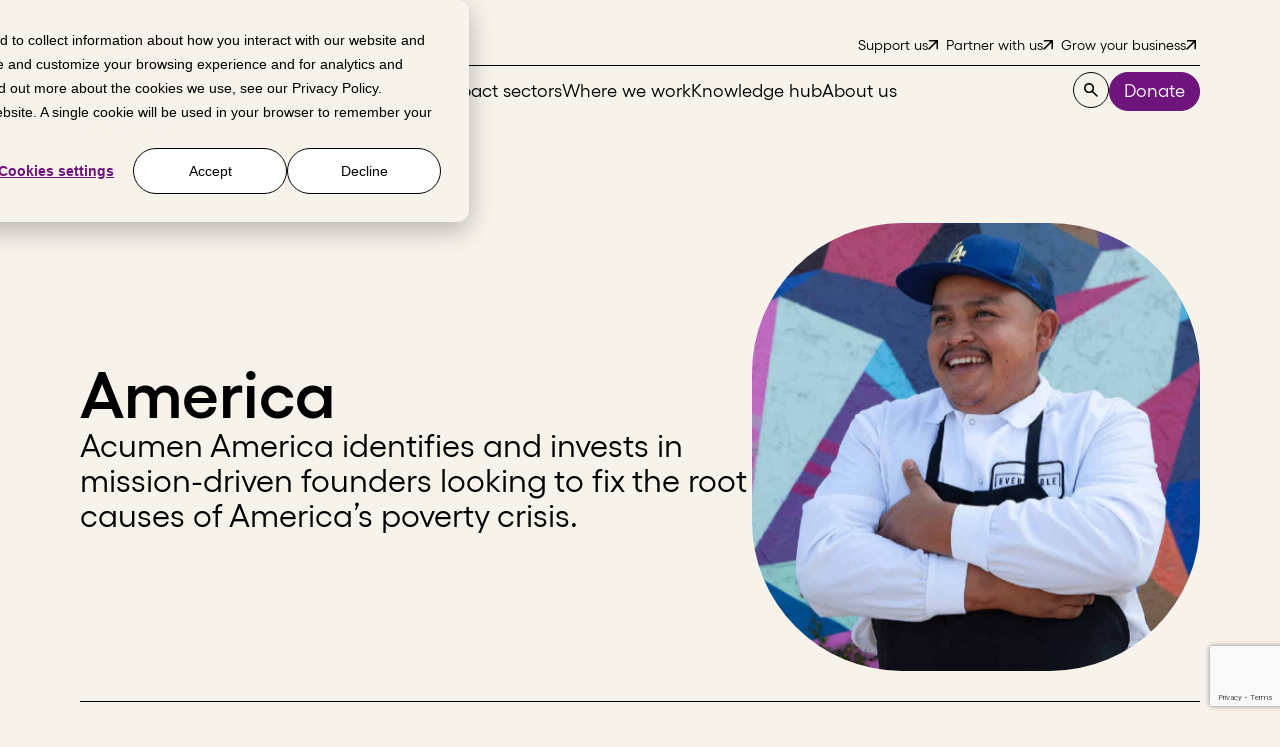

--- FILE ---
content_type: text/html; charset=UTF-8
request_url: https://acumen.org/regions/america/
body_size: 49849
content:
<!doctype html>
<html
  lang="en-US"  class="bg-stone overflow-x-hidden min-w-[375px]"
>

<head>
  <meta charset="utf-8">
<script>
var gform;gform||(document.addEventListener("gform_main_scripts_loaded",function(){gform.scriptsLoaded=!0}),document.addEventListener("gform/theme/scripts_loaded",function(){gform.themeScriptsLoaded=!0}),window.addEventListener("DOMContentLoaded",function(){gform.domLoaded=!0}),gform={domLoaded:!1,scriptsLoaded:!1,themeScriptsLoaded:!1,isFormEditor:()=>"function"==typeof InitializeEditor,callIfLoaded:function(o){return!(!gform.domLoaded||!gform.scriptsLoaded||!gform.themeScriptsLoaded&&!gform.isFormEditor()||(gform.isFormEditor()&&console.warn("The use of gform.initializeOnLoaded() is deprecated in the form editor context and will be removed in Gravity Forms 3.1."),o(),0))},initializeOnLoaded:function(o){gform.callIfLoaded(o)||(document.addEventListener("gform_main_scripts_loaded",()=>{gform.scriptsLoaded=!0,gform.callIfLoaded(o)}),document.addEventListener("gform/theme/scripts_loaded",()=>{gform.themeScriptsLoaded=!0,gform.callIfLoaded(o)}),window.addEventListener("DOMContentLoaded",()=>{gform.domLoaded=!0,gform.callIfLoaded(o)}))},hooks:{action:{},filter:{}},addAction:function(o,r,e,t){gform.addHook("action",o,r,e,t)},addFilter:function(o,r,e,t){gform.addHook("filter",o,r,e,t)},doAction:function(o){gform.doHook("action",o,arguments)},applyFilters:function(o){return gform.doHook("filter",o,arguments)},removeAction:function(o,r){gform.removeHook("action",o,r)},removeFilter:function(o,r,e){gform.removeHook("filter",o,r,e)},addHook:function(o,r,e,t,n){null==gform.hooks[o][r]&&(gform.hooks[o][r]=[]);var d=gform.hooks[o][r];null==n&&(n=r+"_"+d.length),gform.hooks[o][r].push({tag:n,callable:e,priority:t=null==t?10:t})},doHook:function(r,o,e){var t;if(e=Array.prototype.slice.call(e,1),null!=gform.hooks[r][o]&&((o=gform.hooks[r][o]).sort(function(o,r){return o.priority-r.priority}),o.forEach(function(o){"function"!=typeof(t=o.callable)&&(t=window[t]),"action"==r?t.apply(null,e):e[0]=t.apply(null,e)})),"filter"==r)return e[0]},removeHook:function(o,r,t,n){var e;null!=gform.hooks[o][r]&&(e=(e=gform.hooks[o][r]).filter(function(o,r,e){return!!(null!=n&&n!=o.tag||null!=t&&t!=o.priority)}),gform.hooks[o][r]=e)}});
</script>

  <meta
    name="viewport"
    content="width=device-width, initial-scale=1"
  >
  <meta name='robots' content='index, follow, max-image-preview:large, max-snippet:-1, max-video-preview:-1' />

	<!-- This site is optimized with the Yoast SEO Premium plugin v23.9 (Yoast SEO v23.9) - https://yoast.com/wordpress/plugins/seo/ -->
	<title>Acumen America</title>
	<meta name="description" content="Acumen America identifies and invests in mission-driven founders looking to fix the root causes of America’s poverty crisis." />
	<link rel="canonical" href="https://acumen.org/regions/america/" />
	<meta property="og:locale" content="en_US" />
	<meta property="og:type" content="article" />
	<meta property="og:title" content="America" />
	<meta property="og:description" content="Acumen America identifies and invests in mission-driven founders looking to fix the root causes of America’s poverty crisis." />
	<meta property="og:url" content="https://acumen.org/regions/america/" />
	<meta property="og:site_name" content="Acumen" />
	<meta property="article:publisher" content="https://www.facebook.com/acumenfund/" />
	<meta property="article:modified_time" content="2025-08-11T23:55:25+00:00" />
	<meta property="og:image" content="https://acumen.org/app/uploads/2024/02/Everytable_Workforce_America-3.jpg" />
	<meta property="og:image:width" content="1200" />
	<meta property="og:image:height" content="1200" />
	<meta property="og:image:type" content="image/jpeg" />
	<meta name="twitter:card" content="summary_large_image" />
	<meta name="twitter:site" content="@Acumen" />
	<meta name="twitter:label1" content="Est. reading time" />
	<meta name="twitter:data1" content="1 minute" />
	<script type="application/ld+json" class="yoast-schema-graph">{"@context":"https://schema.org","@graph":[{"@type":"WebPage","@id":"https://acumen.org/regions/america/","url":"https://acumen.org/regions/america/","name":"Acumen America","isPartOf":{"@id":"https://acumen.org/#website"},"primaryImageOfPage":{"@id":"https://acumen.org/regions/america/#primaryimage"},"image":{"@id":"https://acumen.org/regions/america/#primaryimage"},"thumbnailUrl":"https://acumen.org/app/uploads/2024/02/Everytable_Workforce_America-3.jpg","datePublished":"2024-02-13T15:51:54+00:00","dateModified":"2025-08-11T23:55:25+00:00","description":"Acumen America identifies and invests in mission-driven founders looking to fix the root causes of America’s poverty crisis.","breadcrumb":{"@id":"https://acumen.org/regions/america/#breadcrumb"},"inLanguage":"en-US","potentialAction":[{"@type":"ReadAction","target":["https://acumen.org/regions/america/"]}]},{"@type":"ImageObject","inLanguage":"en-US","@id":"https://acumen.org/regions/america/#primaryimage","url":"https://acumen.org/app/uploads/2024/02/Everytable_Workforce_America-3.jpg","contentUrl":"https://acumen.org/app/uploads/2024/02/Everytable_Workforce_America-3.jpg","width":1200,"height":1200,"caption":"Everytable chef who smiles cheerfully in colorful California alleyway"},{"@type":"BreadcrumbList","@id":"https://acumen.org/regions/america/#breadcrumb","itemListElement":[{"@type":"ListItem","position":1,"name":"Home","item":"https://acumen.org/"},{"@type":"ListItem","position":2,"name":"America"}]},{"@type":"WebSite","@id":"https://acumen.org/#website","url":"https://acumen.org/","name":"Acumen","description":"","publisher":{"@id":"https://acumen.org/#organization"},"potentialAction":[{"@type":"SearchAction","target":{"@type":"EntryPoint","urlTemplate":"https://acumen.org/?s={search_term_string}"},"query-input":{"@type":"PropertyValueSpecification","valueRequired":true,"valueName":"search_term_string"}}],"inLanguage":"en-US"},{"@type":"Organization","@id":"https://acumen.org/#organization","name":"Acumen","url":"https://acumen.org/","logo":{"@type":"ImageObject","inLanguage":"en-US","@id":"https://acumen.org/#/schema/logo/image/","url":"https://acumen.org/app/uploads/2021/03/Acumen.png","contentUrl":"https://acumen.org/app/uploads/2021/03/Acumen.png","width":3334,"height":2480,"caption":"Acumen"},"image":{"@id":"https://acumen.org/#/schema/logo/image/"},"sameAs":["https://www.facebook.com/acumenfund/","https://x.com/Acumen","https://www.instagram.com/acumenorg/","https://www.linkedin.com/company/acumen-fund/","https://www.youtube.com/channel/UCpuoLfl6gZl2jDa8lAlC8YQ"],"description":"We invest across the capital continuum to help transformational companies grow from seed to scale. acumen invests patient capital in business models that deliver critical, affordable goods and services to the world's poor, improving the lives of millions. Since 2001, Acumen has invested in businesses that provide access to healthcare, energy, education, water & sanitation, housing, financial services, and agricultural services to low-income customers. Our investments are addressing the problems of poverty in East and West Africa, South Asia, Latin America, and the United States.","telephone":"1-212-566-8821","legalName":"Acumen Fund, Inc.","taxID":"13-4166228","ownershipFundingInfo":"https://acumen.org/financials/","ethicsPolicy":"https://acumen.org/anti-corruption-policy/"}]}</script>
	<!-- / Yoast SEO Premium plugin. -->


<link rel='dns-prefetch' href='//acumen.org' />
<link rel='dns-prefetch' href='//js.hs-scripts.com' />
<link rel='dns-prefetch' href='//www.google.com' />
<link rel='dns-prefetch' href='//www.googletagmanager.com' />
<link rel="alternate" title="oEmbed (JSON)" type="application/json+oembed" href="https://acumen.org/wp-json/oembed/1.0/embed?url=https%3A%2F%2Facumen.org%2Fregions%2Famerica%2F" />
<link rel="alternate" title="oEmbed (XML)" type="text/xml+oembed" href="https://acumen.org/wp-json/oembed/1.0/embed?url=https%3A%2F%2Facumen.org%2Fregions%2Famerica%2F&#038;format=xml" />
<style id='wp-img-auto-sizes-contain-inline-css'>
img:is([sizes=auto i],[sizes^="auto," i]){contain-intrinsic-size:3000px 1500px}
/*# sourceURL=wp-img-auto-sizes-contain-inline-css */
</style>
<style id='wp-block-paragraph-inline-css'>
.is-small-text{font-size:.875em}.is-regular-text{font-size:1em}.is-large-text{font-size:2.25em}.is-larger-text{font-size:3em}.has-drop-cap:not(:focus):first-letter{float:left;font-size:8.4em;font-style:normal;font-weight:100;line-height:.68;margin:.05em .1em 0 0;text-transform:uppercase}body.rtl .has-drop-cap:not(:focus):first-letter{float:none;margin-left:.1em}p.has-drop-cap.has-background{overflow:hidden}:root :where(p.has-background){padding:1.25em 2.375em}:where(p.has-text-color:not(.has-link-color)) a{color:inherit}p.has-text-align-left[style*="writing-mode:vertical-lr"],p.has-text-align-right[style*="writing-mode:vertical-rl"]{rotate:180deg}
/*# sourceURL=https://acumen.org/wp/wp-includes/blocks/paragraph/style.min.css */
</style>
<style id='wp-emoji-styles-inline-css'>

	img.wp-smiley, img.emoji {
		display: inline !important;
		border: none !important;
		box-shadow: none !important;
		height: 1em !important;
		width: 1em !important;
		margin: 0 0.07em !important;
		vertical-align: -0.1em !important;
		background: none !important;
		padding: 0 !important;
	}
/*# sourceURL=wp-emoji-styles-inline-css */
</style>
<link rel='stylesheet' id='wp-block-library-css' href='https://acumen.org/wp/wp-includes/css/dist/block-library/style.min.css?ver=6.9' media='all' />
<style id='global-styles-inline-css'>
:root{--wp--preset--aspect-ratio--square: 1;--wp--preset--aspect-ratio--4-3: 4/3;--wp--preset--aspect-ratio--3-4: 3/4;--wp--preset--aspect-ratio--3-2: 3/2;--wp--preset--aspect-ratio--2-3: 2/3;--wp--preset--aspect-ratio--16-9: 16/9;--wp--preset--aspect-ratio--9-16: 9/16;--wp--preset--color--black: #000000;--wp--preset--color--cyan-bluish-gray: #abb8c3;--wp--preset--color--white: #ffffff;--wp--preset--color--pale-pink: #f78da7;--wp--preset--color--vivid-red: #cf2e2e;--wp--preset--color--luminous-vivid-orange: #ff6900;--wp--preset--color--luminous-vivid-amber: #fcb900;--wp--preset--color--light-green-cyan: #7bdcb5;--wp--preset--color--vivid-green-cyan: #00d084;--wp--preset--color--pale-cyan-blue: #8ed1fc;--wp--preset--color--vivid-cyan-blue: #0693e3;--wp--preset--color--vivid-purple: #9b51e0;--wp--preset--gradient--vivid-cyan-blue-to-vivid-purple: linear-gradient(135deg,rgb(6,147,227) 0%,rgb(155,81,224) 100%);--wp--preset--gradient--light-green-cyan-to-vivid-green-cyan: linear-gradient(135deg,rgb(122,220,180) 0%,rgb(0,208,130) 100%);--wp--preset--gradient--luminous-vivid-amber-to-luminous-vivid-orange: linear-gradient(135deg,rgb(252,185,0) 0%,rgb(255,105,0) 100%);--wp--preset--gradient--luminous-vivid-orange-to-vivid-red: linear-gradient(135deg,rgb(255,105,0) 0%,rgb(207,46,46) 100%);--wp--preset--gradient--very-light-gray-to-cyan-bluish-gray: linear-gradient(135deg,rgb(238,238,238) 0%,rgb(169,184,195) 100%);--wp--preset--gradient--cool-to-warm-spectrum: linear-gradient(135deg,rgb(74,234,220) 0%,rgb(151,120,209) 20%,rgb(207,42,186) 40%,rgb(238,44,130) 60%,rgb(251,105,98) 80%,rgb(254,248,76) 100%);--wp--preset--gradient--blush-light-purple: linear-gradient(135deg,rgb(255,206,236) 0%,rgb(152,150,240) 100%);--wp--preset--gradient--blush-bordeaux: linear-gradient(135deg,rgb(254,205,165) 0%,rgb(254,45,45) 50%,rgb(107,0,62) 100%);--wp--preset--gradient--luminous-dusk: linear-gradient(135deg,rgb(255,203,112) 0%,rgb(199,81,192) 50%,rgb(65,88,208) 100%);--wp--preset--gradient--pale-ocean: linear-gradient(135deg,rgb(255,245,203) 0%,rgb(182,227,212) 50%,rgb(51,167,181) 100%);--wp--preset--gradient--electric-grass: linear-gradient(135deg,rgb(202,248,128) 0%,rgb(113,206,126) 100%);--wp--preset--gradient--midnight: linear-gradient(135deg,rgb(2,3,129) 0%,rgb(40,116,252) 100%);--wp--preset--font-size--small: 13px;--wp--preset--font-size--medium: 20px;--wp--preset--font-size--large: 36px;--wp--preset--font-size--x-large: 42px;--wp--preset--spacing--20: 0.44rem;--wp--preset--spacing--30: 0.67rem;--wp--preset--spacing--40: 1rem;--wp--preset--spacing--50: 1.5rem;--wp--preset--spacing--60: 2.25rem;--wp--preset--spacing--70: 3.38rem;--wp--preset--spacing--80: 5.06rem;--wp--preset--shadow--natural: 6px 6px 9px rgba(0, 0, 0, 0.2);--wp--preset--shadow--deep: 12px 12px 50px rgba(0, 0, 0, 0.4);--wp--preset--shadow--sharp: 6px 6px 0px rgba(0, 0, 0, 0.2);--wp--preset--shadow--outlined: 6px 6px 0px -3px rgb(255, 255, 255), 6px 6px rgb(0, 0, 0);--wp--preset--shadow--crisp: 6px 6px 0px rgb(0, 0, 0);}:where(.is-layout-flex){gap: 0.5em;}:where(.is-layout-grid){gap: 0.5em;}body .is-layout-flex{display: flex;}.is-layout-flex{flex-wrap: wrap;align-items: center;}.is-layout-flex > :is(*, div){margin: 0;}body .is-layout-grid{display: grid;}.is-layout-grid > :is(*, div){margin: 0;}:where(.wp-block-columns.is-layout-flex){gap: 2em;}:where(.wp-block-columns.is-layout-grid){gap: 2em;}:where(.wp-block-post-template.is-layout-flex){gap: 1.25em;}:where(.wp-block-post-template.is-layout-grid){gap: 1.25em;}.has-black-color{color: var(--wp--preset--color--black) !important;}.has-cyan-bluish-gray-color{color: var(--wp--preset--color--cyan-bluish-gray) !important;}.has-white-color{color: var(--wp--preset--color--white) !important;}.has-pale-pink-color{color: var(--wp--preset--color--pale-pink) !important;}.has-vivid-red-color{color: var(--wp--preset--color--vivid-red) !important;}.has-luminous-vivid-orange-color{color: var(--wp--preset--color--luminous-vivid-orange) !important;}.has-luminous-vivid-amber-color{color: var(--wp--preset--color--luminous-vivid-amber) !important;}.has-light-green-cyan-color{color: var(--wp--preset--color--light-green-cyan) !important;}.has-vivid-green-cyan-color{color: var(--wp--preset--color--vivid-green-cyan) !important;}.has-pale-cyan-blue-color{color: var(--wp--preset--color--pale-cyan-blue) !important;}.has-vivid-cyan-blue-color{color: var(--wp--preset--color--vivid-cyan-blue) !important;}.has-vivid-purple-color{color: var(--wp--preset--color--vivid-purple) !important;}.has-black-background-color{background-color: var(--wp--preset--color--black) !important;}.has-cyan-bluish-gray-background-color{background-color: var(--wp--preset--color--cyan-bluish-gray) !important;}.has-white-background-color{background-color: var(--wp--preset--color--white) !important;}.has-pale-pink-background-color{background-color: var(--wp--preset--color--pale-pink) !important;}.has-vivid-red-background-color{background-color: var(--wp--preset--color--vivid-red) !important;}.has-luminous-vivid-orange-background-color{background-color: var(--wp--preset--color--luminous-vivid-orange) !important;}.has-luminous-vivid-amber-background-color{background-color: var(--wp--preset--color--luminous-vivid-amber) !important;}.has-light-green-cyan-background-color{background-color: var(--wp--preset--color--light-green-cyan) !important;}.has-vivid-green-cyan-background-color{background-color: var(--wp--preset--color--vivid-green-cyan) !important;}.has-pale-cyan-blue-background-color{background-color: var(--wp--preset--color--pale-cyan-blue) !important;}.has-vivid-cyan-blue-background-color{background-color: var(--wp--preset--color--vivid-cyan-blue) !important;}.has-vivid-purple-background-color{background-color: var(--wp--preset--color--vivid-purple) !important;}.has-black-border-color{border-color: var(--wp--preset--color--black) !important;}.has-cyan-bluish-gray-border-color{border-color: var(--wp--preset--color--cyan-bluish-gray) !important;}.has-white-border-color{border-color: var(--wp--preset--color--white) !important;}.has-pale-pink-border-color{border-color: var(--wp--preset--color--pale-pink) !important;}.has-vivid-red-border-color{border-color: var(--wp--preset--color--vivid-red) !important;}.has-luminous-vivid-orange-border-color{border-color: var(--wp--preset--color--luminous-vivid-orange) !important;}.has-luminous-vivid-amber-border-color{border-color: var(--wp--preset--color--luminous-vivid-amber) !important;}.has-light-green-cyan-border-color{border-color: var(--wp--preset--color--light-green-cyan) !important;}.has-vivid-green-cyan-border-color{border-color: var(--wp--preset--color--vivid-green-cyan) !important;}.has-pale-cyan-blue-border-color{border-color: var(--wp--preset--color--pale-cyan-blue) !important;}.has-vivid-cyan-blue-border-color{border-color: var(--wp--preset--color--vivid-cyan-blue) !important;}.has-vivid-purple-border-color{border-color: var(--wp--preset--color--vivid-purple) !important;}.has-vivid-cyan-blue-to-vivid-purple-gradient-background{background: var(--wp--preset--gradient--vivid-cyan-blue-to-vivid-purple) !important;}.has-light-green-cyan-to-vivid-green-cyan-gradient-background{background: var(--wp--preset--gradient--light-green-cyan-to-vivid-green-cyan) !important;}.has-luminous-vivid-amber-to-luminous-vivid-orange-gradient-background{background: var(--wp--preset--gradient--luminous-vivid-amber-to-luminous-vivid-orange) !important;}.has-luminous-vivid-orange-to-vivid-red-gradient-background{background: var(--wp--preset--gradient--luminous-vivid-orange-to-vivid-red) !important;}.has-very-light-gray-to-cyan-bluish-gray-gradient-background{background: var(--wp--preset--gradient--very-light-gray-to-cyan-bluish-gray) !important;}.has-cool-to-warm-spectrum-gradient-background{background: var(--wp--preset--gradient--cool-to-warm-spectrum) !important;}.has-blush-light-purple-gradient-background{background: var(--wp--preset--gradient--blush-light-purple) !important;}.has-blush-bordeaux-gradient-background{background: var(--wp--preset--gradient--blush-bordeaux) !important;}.has-luminous-dusk-gradient-background{background: var(--wp--preset--gradient--luminous-dusk) !important;}.has-pale-ocean-gradient-background{background: var(--wp--preset--gradient--pale-ocean) !important;}.has-electric-grass-gradient-background{background: var(--wp--preset--gradient--electric-grass) !important;}.has-midnight-gradient-background{background: var(--wp--preset--gradient--midnight) !important;}.has-small-font-size{font-size: var(--wp--preset--font-size--small) !important;}.has-medium-font-size{font-size: var(--wp--preset--font-size--medium) !important;}.has-large-font-size{font-size: var(--wp--preset--font-size--large) !important;}.has-x-large-font-size{font-size: var(--wp--preset--font-size--x-large) !important;}
/*# sourceURL=global-styles-inline-css */
</style>

<style id='classic-theme-styles-inline-css'>
/*! This file is auto-generated */
.wp-block-button__link{color:#fff;background-color:#32373c;border-radius:9999px;box-shadow:none;text-decoration:none;padding:calc(.667em + 2px) calc(1.333em + 2px);font-size:1.125em}.wp-block-file__button{background:#32373c;color:#fff;text-decoration:none}
/*# sourceURL=/wp-includes/css/classic-themes.min.css */
</style>
<link rel='stylesheet' id='cms-navigation-style-base-css' href='https://acumen.org/app/plugins/wpml-cms-nav/res/css/cms-navigation-base.css?ver=1.5.6' media='screen' />
<link rel='stylesheet' id='cms-navigation-style-css' href='https://acumen.org/app/plugins/wpml-cms-nav/res/css/cms-navigation.css?ver=1.5.6' media='screen' />
<link rel='stylesheet' id='app/0-css' href='https://acumen.org/app/themes/sage/public/css/app.9986cf.css' media='all' />
<script id="wpml-cookie-js-extra">
var wpml_cookies = {"wp-wpml_current_language":{"value":"en","expires":1,"path":"/"}};
var wpml_cookies = {"wp-wpml_current_language":{"value":"en","expires":1,"path":"/"}};
//# sourceURL=wpml-cookie-js-extra
</script>
<script src="https://acumen.org/app/plugins/sitepress-multilingual-cms/res/js/cookies/language-cookie.js?ver=486900" id="wpml-cookie-js" defer data-wp-strategy="defer"></script>
<script src="https://acumen.org/wp/wp-includes/js/jquery/jquery.min.js?ver=3.7.1" id="jquery-core-js"></script>
<script src="https://acumen.org/wp/wp-includes/js/jquery/jquery-migrate.min.js?ver=3.4.1" id="jquery-migrate-js"></script>
<script src="https://www.google.com/recaptcha/api.js?render=6Lf7nqYpAAAAAEmoNlOitIwmXdJJ0JKQAWBCod8Y&amp;ver=3.44.2" id="tve-dash-recaptcha-js"></script>
<link rel="https://api.w.org/" href="https://acumen.org/wp-json/" /><link rel="alternate" title="JSON" type="application/json" href="https://acumen.org/wp-json/wp/v2/region/267" /><link rel="EditURI" type="application/rsd+xml" title="RSD" href="https://acumen.org/wp/xmlrpc.php?rsd" />
<meta name="generator" content="WordPress 6.9" />
<link rel='shortlink' href='https://acumen.org/?p=267' />
<meta name="generator" content="Site Kit by Google 1.168.0" />			<!-- DO NOT COPY THIS SNIPPET! Start of Page Analytics Tracking for HubSpot WordPress plugin v11.3.33-->
			<script class="hsq-set-content-id" data-content-id="blog-post">
				var _hsq = _hsq || [];
				_hsq.push(["setContentType", "blog-post"]);
			</script>
			<!-- DO NOT COPY THIS SNIPPET! End of Page Analytics Tracking for HubSpot WordPress plugin -->
			<script>
    // Block presence of other buttons
    window.__Marker = {};
    </script><meta name="generator" content="WPML ver:4.8.6 stt:1,2;" />
<style type="text/css" id="tve_global_variables">:root{--tcb-color-0:rgb(0, 0, 0);--tcb-color-0-h:0;--tcb-color-0-s:0%;--tcb-color-0-l:0%;--tcb-color-0-a:1;--tcb-background-author-image:url(https://secure.gravatar.com/avatar/d0d5bd8e116c1902a6d447bad8291368cf6ac558cdbfbc414a9eb5efd2aa8416?s=256&d=mm&r=g);--tcb-background-user-image:url();--tcb-background-featured-image-thumbnail:url(https://acumen.org/app/uploads/2024/02/Everytable_Workforce_America-3.jpg);}</style>
<!-- Google Tag Manager snippet added by Site Kit -->
<script>
			( function( w, d, s, l, i ) {
				w[l] = w[l] || [];
				w[l].push( {'gtm.start': new Date().getTime(), event: 'gtm.js'} );
				var f = d.getElementsByTagName( s )[0],
					j = d.createElement( s ), dl = l != 'dataLayer' ? '&l=' + l : '';
				j.async = true;
				j.src = 'https://www.googletagmanager.com/gtm.js?id=' + i + dl;
				f.parentNode.insertBefore( j, f );
			} )( window, document, 'script', 'dataLayer', 'GTM-KWQG4Z9L' );
			
</script>

<!-- End Google Tag Manager snippet added by Site Kit -->
<style type="text/css" id="thrive-default-styles"></style><link rel="icon" href="https://acumen.org/app/uploads/2024/06/favicon2.svg" sizes="32x32" />
<link rel="icon" href="https://acumen.org/app/uploads/2024/06/favicon2.svg" sizes="192x192" />
<link rel="apple-touch-icon" href="https://acumen.org/app/uploads/2024/06/favicon2.svg" />
<meta name="msapplication-TileImage" content="https://acumen.org/app/uploads/2024/06/favicon2.svg" />
</head>

<body class="wp-singular region-template-default single single-region postid-267 wp-embed-responsive wp-theme-sage cp_aff_false america">
  		<!-- Google Tag Manager (noscript) snippet added by Site Kit -->
		<noscript>
			<iframe src="https://www.googletagmanager.com/ns.html?id=GTM-KWQG4Z9L" height="0" width="0" style="display:none;visibility:hidden"></iframe>
		</noscript>
		<!-- End Google Tag Manager (noscript) snippet added by Site Kit -->
		  
  <div id="app">
    <a
      class="sr-only focus-visible:not-sr-only"
      href="#main"
    >
      Skip to content
    </a>

    <header
  class="relative z-50 bg-stone"
  x-data="nav"
  @mouseover.away="handleEscape"
>
  <div
    x-data="logoAnimation"
      >
    <div>
      <div class="container-fluid flex py-2 xl:py-7.5 gap-15">

        <a
          class="link-no-underline"
          href="https://acumen.org/"
          aria-label="Acumen"
        >
                      <svg aria-hidden="true" class="fill-current h-auto w-12.5 xl:w-25" width="97" height="100" viewBox="0 0 97 100" fill="none" xmlns="http://www.w3.org/2000/svg">
<g clip-path="url(#clip0_1408_18145)">
<path d="M96.023 74.2841H76.8837L49.002 0.0432129H96.023V74.2841Z" fill="#E52D87"/>
<path d="M29.6098 51.8133H53.8517L48.9929 38.912H34.4512L41.6872 19.6339L34.4164 0H21.085V12.9013H29.5749L11.3586 61.383H2.8252V74.2842H34.4164V61.383H26.0048L29.6098 51.8133Z" fill="#70147D"/>
<path d="M12.5687 96.7638H5.66361L4.5142 99.7483H0.5L7.61411 81.9104H10.6792L17.8194 99.7483H13.7007L12.5774 96.7638H12.5687ZM11.3148 93.5276L9.13794 87.8188L6.90879 93.5276H11.3061H11.3148Z" fill="#70147D"/>
<path d="M17.9932 93.5017C17.9932 89.7797 20.8057 86.9773 24.5152 86.9773C27.6586 86.9773 30.3231 89.1203 30.654 92.0007H26.9968C26.7443 91.0811 25.7168 90.4217 24.5152 90.4217C22.7998 90.4217 21.5197 91.7231 21.5197 93.5017C21.5197 95.2803 22.7998 96.5556 24.5152 96.5556C25.7168 96.5556 26.7617 95.8442 27.0229 94.8725H30.6801C30.4015 97.857 27.7108 99.9914 24.5152 99.9914C20.8057 99.9914 17.9932 97.215 17.9932 93.493V93.5017Z" fill="#70147D"/>
<path d="M44.8734 87.2377V99.7485H41.2685V98.0914C40.5022 99.3147 39.3267 100 37.8638 100C34.642 100 32.7002 97.8311 32.7002 94.2913V87.229H36.3051V93.8315C36.3051 95.4886 37.2804 96.5557 38.7868 96.5557C40.2932 96.5557 41.2685 95.4886 41.2685 93.8315V87.229H44.8734V87.2377Z" fill="#70147D"/>
<path d="M67.0787 91.9742V99.7479H63.4476V92.8158C63.4476 91.3409 62.603 90.4212 61.2968 90.4212C60.0952 90.4212 59.0241 91.2107 59.0241 92.8158V99.7479H55.4192V92.8158C55.4192 91.3409 54.5746 90.4212 53.2423 90.4212C52.0668 90.4212 51.0131 91.1847 51.0131 92.8158V99.7479H47.4082V87.2371H51.0131V88.738C51.9623 87.3586 53.4426 86.9768 54.592 86.9768C56.229 86.9768 57.3784 87.5147 58.1447 88.8075C58.8848 87.7403 60.3477 86.9768 61.9325 86.9768C64.9279 86.9768 67.07 88.9376 67.07 91.9742H67.0787Z" fill="#70147D"/>
<path d="M81.7069 94.3432H72.3724C72.6249 95.9743 73.8788 97.0155 75.5681 97.0155C76.9787 97.0155 77.8669 96.3995 78.0758 95.5405H81.6024C81.1932 98.2388 78.816 100 75.6638 100C71.9544 100 69.0635 97.1196 69.0635 93.4236C69.0635 89.7276 71.9283 86.9773 75.5855 86.9773C78.9901 86.9773 81.7766 89.6235 81.7766 93.0679C81.7766 93.3455 81.7505 93.9355 81.6982 94.3432H81.7069ZM78.0236 92.0528C77.9191 90.7774 76.7697 89.8838 75.4374 89.8838C74.1052 89.8838 72.9819 90.5692 72.5465 92.0528H78.0236Z" fill="#70147D"/>
<path d="M95.9779 92.6597V99.748H92.373V93.1196C92.373 91.4885 91.3716 90.4213 89.8913 90.4213C88.411 90.4213 87.4096 91.4885 87.4096 93.1196V99.748H83.8047V87.2372H87.4096V88.8683C88.202 87.671 89.3776 86.9856 90.8143 86.9856C94.0361 86.9856 95.9779 89.1286 95.9779 92.6684V92.6597Z" fill="#70147D"/>
<path d="M21.085 0.0432129H2.8252V61.3828H11.3586L29.5749 12.9011H21.085V0.0432129Z" fill="#EDB6DA"/>
</g>
<defs>
<clipPath id="clip0_1408_18145">
<rect width="95.5224" height="100" fill="white" transform="translate(0.5)"/>
</clipPath>
</defs>
</svg>                  </a>

        <div
  class="hidden xl:flex flex-col gap-5 ml-auto xl:min-w-[77%]"
  x-ref="nav"
>
  
      <nav
      class="flex border-b border-black pb-1.25"
      aria-label="Utility Nav"
    >
              <div class="text-sm font-semibold py-1.25">
          Get involved
        </div>
            <ul class="flex gap-5 ml-auto">
                  <li>
            <a class="text-sm transition-all hover:pb-2.5 hover:pt-0 inline-block flex flex-row-reverse gap-2.5 py-1.25 px-1 link-no-underline" href="https://acumen.org/individual-family-partners/" target="_self">

      <svg aria-hidden="true" class="fill-current w-2.5 h-auto flex-shrink-0 relative z-5
        h-auto flex-shrink-0 relative z-5" width="13" height="13" viewBox="0 0 13 13" fill="none" xmlns="http://www.w3.org/2000/svg">
<path d="M11 3.4L2.1 12.3C1.91667 12.4833 1.68333 12.575 1.4 12.575C1.11667 12.575 0.883333 12.4833 0.699999 12.3C0.516666 12.1167 0.424999 11.8833 0.424999 11.6C0.424999 11.3167 0.516666 11.0833 0.699999 10.9L9.6 2H2C1.71667 2 1.47917 1.90417 1.2875 1.7125C1.09583 1.52083 0.999999 1.28333 0.999999 1C0.999999 0.716667 1.09583 0.479167 1.2875 0.2875C1.47917 0.0958333 1.71667 0 2 0H12C12.2833 0 12.5208 0.0958333 12.7125 0.2875C12.9042 0.479167 13 0.716667 13 1V11C13 11.2833 12.9042 11.5208 12.7125 11.7125C12.5208 11.9042 12.2833 12 12 12C11.7167 12 11.4792 11.9042 11.2875 11.7125C11.0958 11.5208 11 11.2833 11 11V3.4Z" fill="currentColor"/>
</svg>  
  <span class="relative z-5 ">
    Support us
  </span>

  </a>
          </li>
                  <li>
            <a class="text-sm transition-all hover:pb-2.5 hover:pt-0 inline-block flex flex-row-reverse gap-2.5 py-1.25 px-1 link-no-underline" href="https://acumen.org/institution-partners/" target="_self">

      <svg aria-hidden="true" class="fill-current w-2.5 h-auto flex-shrink-0 relative z-5
        h-auto flex-shrink-0 relative z-5" width="13" height="13" viewBox="0 0 13 13" fill="none" xmlns="http://www.w3.org/2000/svg">
<path d="M11 3.4L2.1 12.3C1.91667 12.4833 1.68333 12.575 1.4 12.575C1.11667 12.575 0.883333 12.4833 0.699999 12.3C0.516666 12.1167 0.424999 11.8833 0.424999 11.6C0.424999 11.3167 0.516666 11.0833 0.699999 10.9L9.6 2H2C1.71667 2 1.47917 1.90417 1.2875 1.7125C1.09583 1.52083 0.999999 1.28333 0.999999 1C0.999999 0.716667 1.09583 0.479167 1.2875 0.2875C1.47917 0.0958333 1.71667 0 2 0H12C12.2833 0 12.5208 0.0958333 12.7125 0.2875C12.9042 0.479167 13 0.716667 13 1V11C13 11.2833 12.9042 11.5208 12.7125 11.7125C12.5208 11.9042 12.2833 12 12 12C11.7167 12 11.4792 11.9042 11.2875 11.7125C11.0958 11.5208 11 11.2833 11 11V3.4Z" fill="currentColor"/>
</svg>  
  <span class="relative z-5 ">
    Partner with us
  </span>

  </a>
          </li>
                  <li>
            <a class="text-sm transition-all hover:pb-2.5 hover:pt-0 inline-block flex flex-row-reverse gap-2.5 py-1.25 px-1 link-no-underline" href="https://acumen.org/entrepreneurs/" target="_self">

      <svg aria-hidden="true" class="fill-current w-2.5 h-auto flex-shrink-0 relative z-5
        h-auto flex-shrink-0 relative z-5" width="13" height="13" viewBox="0 0 13 13" fill="none" xmlns="http://www.w3.org/2000/svg">
<path d="M11 3.4L2.1 12.3C1.91667 12.4833 1.68333 12.575 1.4 12.575C1.11667 12.575 0.883333 12.4833 0.699999 12.3C0.516666 12.1167 0.424999 11.8833 0.424999 11.6C0.424999 11.3167 0.516666 11.0833 0.699999 10.9L9.6 2H2C1.71667 2 1.47917 1.90417 1.2875 1.7125C1.09583 1.52083 0.999999 1.28333 0.999999 1C0.999999 0.716667 1.09583 0.479167 1.2875 0.2875C1.47917 0.0958333 1.71667 0 2 0H12C12.2833 0 12.5208 0.0958333 12.7125 0.2875C12.9042 0.479167 13 0.716667 13 1V11C13 11.2833 12.9042 11.5208 12.7125 11.7125C12.5208 11.9042 12.2833 12 12 12C11.7167 12 11.4792 11.9042 11.2875 11.7125C11.0958 11.5208 11 11.2833 11 11V3.4Z" fill="currentColor"/>
</svg>  
  <span class="relative z-5 ">
    Grow your business
  </span>

  </a>
          </li>
              </ul>
    </nav>
  
  
      <nav
      aria-label="Primary Nav"
      
    >
      <ul class="flex items-baseline gap-10">
                  
                      <li>
              <a class="text-md pt-3 pb-2 block transition-all border-amethyst link-no-underline menu-item-parent" href="https://acumen.org/what-we-do/" target="_self" x-ref="button1" @mouseover="openMenu(1)" x-bind:aria-expanded="isOpen(1)" x-bind:class="isOpen(1) ?
                    'font-bold text-amethyst border-amethyst border-b-4' :
                    'border-transparent mb-0.5'">

  
  <span class="relative z-5 ">
    What we do
  </span>

  </a>

              <template x-teleport="#nav-desktop-container">
                <div
  class="absolute inset-x-0 text-white bg-amethyst top-full shadow-nav"
  x-collapse
  x-cloak
  x-show="isOpen('1')"
  @focusout="handleFocusOut('button1')"
  @click.outside="clickOutside(1)"
>
  <div
    class="container-fluid grid grid-cols-4 gap-7.5 py-15"
    x-data="{ open: null }"
    x-id="['child-description']"
  >
    
    <div class="flex flex-col gap-5">

              <div class="text-xl font-bold">
          What we do
        </div>
      
              <p class="mb-5">
          We invest in entrepreneurs and help them build a more inclusive world.
        </p>
                    <a class="inline-flex items-center justify-center text-center transition-all duration-300 text-md link-no-underline disabled:opacity-50 disabled:pointer-events-none rounded-full border w-9 h-9 flex-shrink-0 border-current text-white bg-transparent p-1
            hover:text-black hover:bg-white hover:border-white
            focus-visible:text-black focus-visible:bg-white focus-visible:border-white
            active:text-black active:bg-white active:border-white
            group-hover:text-black group-hover:bg-white group-hover:border-white
            group-focus-visible:text-black group-focus-visible:bg-white group-focus-visible:border-white
            group-active:text-black group-active:bg-white group-active:border-white" href="https://acumen.org/what-we-do/" target="_self">

      <svg aria-hidden="true" class="fill-current w-3.5 h-auto flex-shrink-0 relative z-5" width="16" height="16" viewBox="0 0 16 16" fill="none" xmlns="http://www.w3.org/2000/svg">
<path d="M12.175 9H1C0.716667 9 0.479167 8.90417 0.2875 8.7125C0.0958333 8.52083 0 8.28333 0 8C0 7.71667 0.0958333 7.47917 0.2875 7.2875C0.479167 7.09583 0.716667 7 1 7H12.175L7.275 2.1C7.075 1.9 6.97917 1.66667 6.9875 1.4C6.99583 1.13333 7.1 0.899999 7.3 0.699999C7.5 0.516666 7.73333 0.420833 8 0.412499C8.26667 0.404166 8.5 0.499999 8.7 0.699999L15.3 7.3C15.4 7.4 15.4708 7.50833 15.5125 7.625C15.5542 7.74167 15.575 7.86667 15.575 8C15.575 8.13333 15.5542 8.25833 15.5125 8.375C15.4708 8.49167 15.4 8.6 15.3 8.7L8.7 15.3C8.51667 15.4833 8.2875 15.575 8.0125 15.575C7.7375 15.575 7.5 15.4833 7.3 15.3C7.1 15.1 7 14.8625 7 14.5875C7 14.3125 7.1 14.075 7.3 13.875L12.175 9Z" fill="currentColor"/>
</svg>  
  <span class="relative z-5 sr-only">
    What we do
  </span>

  </a>
          </div>
    
    <ul class="pl-5 border-l border-white">
              <li>
          <a class="flex items-center whitespace-nowrap flex-row-reverse p-2.5 pr-4.5 gap-2.5 text-base font-semibold rounded group link-no-underline" href="https://acumen.org/acumen-academy/" target="_self" x-bind:class="open === 1 && 'bg-white/30'" @mouseenter="open = 1" @focusin="open = 1" x-bind:aria-describedby="$id('child-description', 1)">

      <svg aria-hidden="true" class="fill-current ml-auto mr-0.6 transition-transform group-hover:translate-x-2.5" width="16" height="16" viewBox="0 0 16 16" fill="none" xmlns="http://www.w3.org/2000/svg">
<path d="M12.175 9H1C0.716667 9 0.479167 8.90417 0.2875 8.7125C0.0958333 8.52083 0 8.28333 0 8C0 7.71667 0.0958333 7.47917 0.2875 7.2875C0.479167 7.09583 0.716667 7 1 7H12.175L7.275 2.1C7.075 1.9 6.97917 1.66667 6.9875 1.4C6.99583 1.13333 7.1 0.899999 7.3 0.699999C7.5 0.516666 7.73333 0.420833 8 0.412499C8.26667 0.404166 8.5 0.499999 8.7 0.699999L15.3 7.3C15.4 7.4 15.4708 7.50833 15.5125 7.625C15.5542 7.74167 15.575 7.86667 15.575 8C15.575 8.13333 15.5542 8.25833 15.5125 8.375C15.4708 8.49167 15.4 8.6 15.3 8.7L8.7 15.3C8.51667 15.4833 8.2875 15.575 8.0125 15.575C7.7375 15.575 7.5 15.4833 7.3 15.3C7.1 15.1 7 14.8625 7 14.5875C7 14.3125 7.1 14.075 7.3 13.875L12.175 9Z" fill="currentColor"/>
</svg>  
  <span class="relative z-5 ">
    Acumen Academy
  </span>

  </a>
        </li>
              <li>
          <a class="flex items-center whitespace-nowrap flex-row-reverse p-2.5 pr-4.5 gap-2.5 text-base font-semibold rounded group link-no-underline" href="https://acumen.org/acumen-ventures/" target="_self" x-bind:class="open === 2 && 'bg-white/30'" @mouseenter="open = 2" @focusin="open = 2" x-bind:aria-describedby="$id('child-description', 2)">

      <svg aria-hidden="true" class="fill-current ml-auto mr-0.6 transition-transform group-hover:translate-x-2.5" width="16" height="16" viewBox="0 0 16 16" fill="none" xmlns="http://www.w3.org/2000/svg">
<path d="M12.175 9H1C0.716667 9 0.479167 8.90417 0.2875 8.7125C0.0958333 8.52083 0 8.28333 0 8C0 7.71667 0.0958333 7.47917 0.2875 7.2875C0.479167 7.09583 0.716667 7 1 7H12.175L7.275 2.1C7.075 1.9 6.97917 1.66667 6.9875 1.4C6.99583 1.13333 7.1 0.899999 7.3 0.699999C7.5 0.516666 7.73333 0.420833 8 0.412499C8.26667 0.404166 8.5 0.499999 8.7 0.699999L15.3 7.3C15.4 7.4 15.4708 7.50833 15.5125 7.625C15.5542 7.74167 15.575 7.86667 15.575 8C15.575 8.13333 15.5542 8.25833 15.5125 8.375C15.4708 8.49167 15.4 8.6 15.3 8.7L8.7 15.3C8.51667 15.4833 8.2875 15.575 8.0125 15.575C7.7375 15.575 7.5 15.4833 7.3 15.3C7.1 15.1 7 14.8625 7 14.5875C7 14.3125 7.1 14.075 7.3 13.875L12.175 9Z" fill="currentColor"/>
</svg>  
  <span class="relative z-5 ">
    Acumen Ventures
  </span>

  </a>
        </li>
              <li>
          <a class="flex items-center whitespace-nowrap flex-row-reverse p-2.5 pr-4.5 gap-2.5 text-base font-semibold rounded group link-no-underline" href="https://acumen.org/approach/" target="_self" x-bind:class="open === 3 && 'bg-white/30'" @mouseenter="open = 3" @focusin="open = 3" x-bind:aria-describedby="$id('child-description', 3)">

      <svg aria-hidden="true" class="fill-current ml-auto mr-0.6 transition-transform group-hover:translate-x-2.5" width="16" height="16" viewBox="0 0 16 16" fill="none" xmlns="http://www.w3.org/2000/svg">
<path d="M12.175 9H1C0.716667 9 0.479167 8.90417 0.2875 8.7125C0.0958333 8.52083 0 8.28333 0 8C0 7.71667 0.0958333 7.47917 0.2875 7.2875C0.479167 7.09583 0.716667 7 1 7H12.175L7.275 2.1C7.075 1.9 6.97917 1.66667 6.9875 1.4C6.99583 1.13333 7.1 0.899999 7.3 0.699999C7.5 0.516666 7.73333 0.420833 8 0.412499C8.26667 0.404166 8.5 0.499999 8.7 0.699999L15.3 7.3C15.4 7.4 15.4708 7.50833 15.5125 7.625C15.5542 7.74167 15.575 7.86667 15.575 8C15.575 8.13333 15.5542 8.25833 15.5125 8.375C15.4708 8.49167 15.4 8.6 15.3 8.7L8.7 15.3C8.51667 15.4833 8.2875 15.575 8.0125 15.575C7.7375 15.575 7.5 15.4833 7.3 15.3C7.1 15.1 7 14.8625 7 14.5875C7 14.3125 7.1 14.075 7.3 13.875L12.175 9Z" fill="currentColor"/>
</svg>  
  <span class="relative z-5 ">
    Approach
  </span>

  </a>
        </li>
              <li>
          <a class="flex items-center whitespace-nowrap flex-row-reverse p-2.5 pr-4.5 gap-2.5 text-base font-semibold rounded group link-no-underline" href="https://acumen.org/impact/" target="_self" x-bind:class="open === 4 && 'bg-white/30'" @mouseenter="open = 4" @focusin="open = 4" x-bind:aria-describedby="$id('child-description', 4)">

      <svg aria-hidden="true" class="fill-current ml-auto mr-0.6 transition-transform group-hover:translate-x-2.5" width="16" height="16" viewBox="0 0 16 16" fill="none" xmlns="http://www.w3.org/2000/svg">
<path d="M12.175 9H1C0.716667 9 0.479167 8.90417 0.2875 8.7125C0.0958333 8.52083 0 8.28333 0 8C0 7.71667 0.0958333 7.47917 0.2875 7.2875C0.479167 7.09583 0.716667 7 1 7H12.175L7.275 2.1C7.075 1.9 6.97917 1.66667 6.9875 1.4C6.99583 1.13333 7.1 0.899999 7.3 0.699999C7.5 0.516666 7.73333 0.420833 8 0.412499C8.26667 0.404166 8.5 0.499999 8.7 0.699999L15.3 7.3C15.4 7.4 15.4708 7.50833 15.5125 7.625C15.5542 7.74167 15.575 7.86667 15.575 8C15.575 8.13333 15.5542 8.25833 15.5125 8.375C15.4708 8.49167 15.4 8.6 15.3 8.7L8.7 15.3C8.51667 15.4833 8.2875 15.575 8.0125 15.575C7.7375 15.575 7.5 15.4833 7.3 15.3C7.1 15.1 7 14.8625 7 14.5875C7 14.3125 7.1 14.075 7.3 13.875L12.175 9Z" fill="currentColor"/>
</svg>  
  <span class="relative z-5 ">
    Impact
  </span>

  </a>
        </li>
              <li>
          <a class="flex items-center whitespace-nowrap flex-row-reverse p-2.5 pr-4.5 gap-2.5 text-base font-semibold rounded group link-no-underline" href="https://acumen.org/patient-capital/" target="_self" x-bind:class="open === 5 && 'bg-white/30'" @mouseenter="open = 5" @focusin="open = 5" x-bind:aria-describedby="$id('child-description', 5)">

      <svg aria-hidden="true" class="fill-current ml-auto mr-0.6 transition-transform group-hover:translate-x-2.5" width="16" height="16" viewBox="0 0 16 16" fill="none" xmlns="http://www.w3.org/2000/svg">
<path d="M12.175 9H1C0.716667 9 0.479167 8.90417 0.2875 8.7125C0.0958333 8.52083 0 8.28333 0 8C0 7.71667 0.0958333 7.47917 0.2875 7.2875C0.479167 7.09583 0.716667 7 1 7H12.175L7.275 2.1C7.075 1.9 6.97917 1.66667 6.9875 1.4C6.99583 1.13333 7.1 0.899999 7.3 0.699999C7.5 0.516666 7.73333 0.420833 8 0.412499C8.26667 0.404166 8.5 0.499999 8.7 0.699999L15.3 7.3C15.4 7.4 15.4708 7.50833 15.5125 7.625C15.5542 7.74167 15.575 7.86667 15.575 8C15.575 8.13333 15.5542 8.25833 15.5125 8.375C15.4708 8.49167 15.4 8.6 15.3 8.7L8.7 15.3C8.51667 15.4833 8.2875 15.575 8.0125 15.575C7.7375 15.575 7.5 15.4833 7.3 15.3C7.1 15.1 7 14.8625 7 14.5875C7 14.3125 7.1 14.075 7.3 13.875L12.175 9Z" fill="currentColor"/>
</svg>  
  <span class="relative z-5 ">
    Patient Capital
  </span>

  </a>
        </li>
              <li>
          <a class="flex items-center whitespace-nowrap flex-row-reverse p-2.5 pr-4.5 gap-2.5 text-base font-semibold rounded group link-no-underline" href="https://acumen.org/investment-portfolio/" target="_self" x-bind:class="open === 6 && 'bg-white/30'" @mouseenter="open = 6" @focusin="open = 6" x-bind:aria-describedby="$id('child-description', 6)">

      <svg aria-hidden="true" class="fill-current ml-auto mr-0.6 transition-transform group-hover:translate-x-2.5" width="16" height="16" viewBox="0 0 16 16" fill="none" xmlns="http://www.w3.org/2000/svg">
<path d="M12.175 9H1C0.716667 9 0.479167 8.90417 0.2875 8.7125C0.0958333 8.52083 0 8.28333 0 8C0 7.71667 0.0958333 7.47917 0.2875 7.2875C0.479167 7.09583 0.716667 7 1 7H12.175L7.275 2.1C7.075 1.9 6.97917 1.66667 6.9875 1.4C6.99583 1.13333 7.1 0.899999 7.3 0.699999C7.5 0.516666 7.73333 0.420833 8 0.412499C8.26667 0.404166 8.5 0.499999 8.7 0.699999L15.3 7.3C15.4 7.4 15.4708 7.50833 15.5125 7.625C15.5542 7.74167 15.575 7.86667 15.575 8C15.575 8.13333 15.5542 8.25833 15.5125 8.375C15.4708 8.49167 15.4 8.6 15.3 8.7L8.7 15.3C8.51667 15.4833 8.2875 15.575 8.0125 15.575C7.7375 15.575 7.5 15.4833 7.3 15.3C7.1 15.1 7 14.8625 7 14.5875C7 14.3125 7.1 14.075 7.3 13.875L12.175 9Z" fill="currentColor"/>
</svg>  
  <span class="relative z-5 ">
    Investment portfolio
  </span>

  </a>
        </li>
          </ul>
    
    <div class="col-span-2 pl-5 border-l border-white">
              <div
          x-show="open === 1"
          class="grid grid-cols-2 gap-7.5"
          role="tooltip"
          :id="$id('child-description', 1)"
        >
          <div>
            <div
              aria-hidden="true"
              class="my-5 text-base font-semibold"
            >
              Acumen Academy
            </div>
            <p class="text-base leading-5">
              The world’s school for social change
            </p>
          </div>
          <img width="1024" height="683" src="https://acumen.org/app/uploads/2024/04/Academy_WA-1-1024x683.jpg" class="object-cover w-full mask aspect-square" alt="A group of six people smiling, wearing colorful clothing, standing in front of a pink background with yellow text." sizes="auto, container" style="object-position: 50% 50%;" decoding="async" loading="lazy" srcset="https://acumen.org/app/uploads/2024/04/Academy_WA-1-1024x683.jpg 1024w, https://acumen.org/app/uploads/2024/04/Academy_WA-1-300x200.jpg 300w, https://acumen.org/app/uploads/2024/04/Academy_WA-1-768x512.jpg 768w, https://acumen.org/app/uploads/2024/04/Academy_WA-1-1536x1024.jpg 1536w, https://acumen.org/app/uploads/2024/04/Academy_WA-1.jpg 1800w" />
        </div>
              <div
          x-show="open === 2"
          class="grid grid-cols-2 gap-7.5"
          role="tooltip"
          :id="$id('child-description', 2)"
        >
          <div>
            <div
              aria-hidden="true"
              class="my-5 text-base font-semibold"
            >
              Acumen Ventures
            </div>
            <p class="text-base leading-5">
              Venture philanthropy for visionary<br />
entrepreneurs
            </p>
          </div>
          <img width="1024" height="1024" src="https://acumen.org/app/uploads/2024/05/JuhudiKilimo_Agri_EA_1200x1200-1024x1024.jpg" class="object-cover w-full mask aspect-square" alt="Farmer smile cheerfully while carrying tools and walking through work field" sizes="auto, container" style="object-position: 50% 50%;" decoding="async" loading="lazy" srcset="https://acumen.org/app/uploads/2024/05/JuhudiKilimo_Agri_EA_1200x1200-1024x1024.jpg 1024w, https://acumen.org/app/uploads/2024/05/JuhudiKilimo_Agri_EA_1200x1200-300x300.jpg 300w, https://acumen.org/app/uploads/2024/05/JuhudiKilimo_Agri_EA_1200x1200-150x150.jpg 150w, https://acumen.org/app/uploads/2024/05/JuhudiKilimo_Agri_EA_1200x1200-768x768.jpg 768w, https://acumen.org/app/uploads/2024/05/JuhudiKilimo_Agri_EA_1200x1200.jpg 1200w" />
        </div>
              <div
          x-show="open === 3"
          class="grid grid-cols-2 gap-7.5"
          role="tooltip"
          :id="$id('child-description', 3)"
        >
          <div>
            <div
              aria-hidden="true"
              class="my-5 text-base font-semibold"
            >
              Approach
            </div>
            <p class="text-base leading-5">
              We are determined to break the cycle of poverty.
            </p>
          </div>
          <img width="1024" height="682" src="https://acumen.org/app/uploads/2024/02/JuhudiKilimo_Agri_EA-2-1024x682.jpg" class="object-cover w-full mask aspect-square" alt="Man tends to a large crop field in East Africa" sizes="auto, container" style="object-position: 50% 50%;" decoding="async" loading="lazy" srcset="https://acumen.org/app/uploads/2024/02/JuhudiKilimo_Agri_EA-2-1024x682.jpg 1024w, https://acumen.org/app/uploads/2024/02/JuhudiKilimo_Agri_EA-2-300x200.jpg 300w, https://acumen.org/app/uploads/2024/02/JuhudiKilimo_Agri_EA-2-768x512.jpg 768w, https://acumen.org/app/uploads/2024/02/JuhudiKilimo_Agri_EA-2-1536x1024.jpg 1536w, https://acumen.org/app/uploads/2024/02/JuhudiKilimo_Agri_EA-2.jpg 2000w" />
        </div>
              <div
          x-show="open === 4"
          class="grid grid-cols-2 gap-7.5"
          role="tooltip"
          :id="$id('child-description', 4)"
        >
          <div>
            <div
              aria-hidden="true"
              class="my-5 text-base font-semibold"
            >
              Impact
            </div>
            <p class="text-base leading-5">
              It’s in our DNA. It guides our ideation, our investments, and underpins our insights. It’s led us to re-invent the rules of return.
            </p>
          </div>
          <img width="1024" height="1024" src="https://acumen.org/app/uploads/2024/04/EthioChicken_Agri_EA-6-1024x1024.jpg" class="object-cover w-full mask aspect-square" alt="Woman smiles while holding a basket of freshly picked chicken eggs in East Africa" sizes="auto, container" style="object-position: 50% 50%;" decoding="async" loading="lazy" srcset="https://acumen.org/app/uploads/2024/04/EthioChicken_Agri_EA-6-1024x1024.jpg 1024w, https://acumen.org/app/uploads/2024/04/EthioChicken_Agri_EA-6-300x300.jpg 300w, https://acumen.org/app/uploads/2024/04/EthioChicken_Agri_EA-6-150x150.jpg 150w, https://acumen.org/app/uploads/2024/04/EthioChicken_Agri_EA-6-768x768.jpg 768w, https://acumen.org/app/uploads/2024/04/EthioChicken_Agri_EA-6.jpg 1200w" />
        </div>
              <div
          x-show="open === 5"
          class="grid grid-cols-2 gap-7.5"
          role="tooltip"
          :id="$id('child-description', 5)"
        >
          <div>
            <div
              aria-hidden="true"
              class="my-5 text-base font-semibold"
            >
              Patient Capital
            </div>
            <p class="text-base leading-5">
              We deploy philanthropic capital to high-innovation, high-impact enterprises that shape markets to break the cycle of poverty.
            </p>
          </div>
          <img width="1024" height="1024" src="https://acumen.org/app/uploads/2024/04/FrontierMarkets_Energy_India-1-sq-1024x1024.jpg" class="object-cover w-full mask aspect-square" alt="Solar lamp representatives smile cheerfully at large function in India" sizes="auto, container" style="object-position: 50% 50%;" decoding="async" loading="lazy" srcset="https://acumen.org/app/uploads/2024/04/FrontierMarkets_Energy_India-1-sq-1024x1024.jpg 1024w, https://acumen.org/app/uploads/2024/04/FrontierMarkets_Energy_India-1-sq-300x300.jpg 300w, https://acumen.org/app/uploads/2024/04/FrontierMarkets_Energy_India-1-sq-150x150.jpg 150w, https://acumen.org/app/uploads/2024/04/FrontierMarkets_Energy_India-1-sq-768x768.jpg 768w, https://acumen.org/app/uploads/2024/04/FrontierMarkets_Energy_India-1-sq.jpg 1200w" />
        </div>
              <div
          x-show="open === 6"
          class="grid grid-cols-2 gap-7.5"
          role="tooltip"
          :id="$id('child-description', 6)"
        >
          <div>
            <div
              aria-hidden="true"
              class="my-5 text-base font-semibold"
            >
              Investment portfolio
            </div>
            <p class="text-base leading-5">
              An A to Z directory of all the companies we’ve invested in since 2001
            </p>
          </div>
          <img width="1024" height="1024" src="https://acumen.org/app/uploads/2024/05/Acceso_Agri-LatAm-2_1200x1200-1024x1024.jpg" class="object-cover w-full mask aspect-square" alt="A family of farmers pose in their farming grove" sizes="auto, container" style="object-position: 50% 50%;" decoding="async" loading="lazy" srcset="https://acumen.org/app/uploads/2024/05/Acceso_Agri-LatAm-2_1200x1200-1024x1024.jpg 1024w, https://acumen.org/app/uploads/2024/05/Acceso_Agri-LatAm-2_1200x1200-300x300.jpg 300w, https://acumen.org/app/uploads/2024/05/Acceso_Agri-LatAm-2_1200x1200-150x150.jpg 150w, https://acumen.org/app/uploads/2024/05/Acceso_Agri-LatAm-2_1200x1200-768x768.jpg 768w, https://acumen.org/app/uploads/2024/05/Acceso_Agri-LatAm-2_1200x1200.jpg 1200w" />
        </div>
          </div>

  </div>

</div>
              </template>
            </li>

            
                            
                      <li>
              <a class="text-md pt-3 pb-2 block transition-all border-amethyst link-no-underline menu-item-parent" href="https://acumen.org/impact-sectors/" target="_self" x-ref="button2" @mouseover="openMenu(2)" x-bind:aria-expanded="isOpen(2)" x-bind:class="isOpen(2) ?
                    'font-bold text-amethyst border-amethyst border-b-4' :
                    'border-transparent mb-0.5'">

  
  <span class="relative z-5 ">
    Impact sectors
  </span>

  </a>

              <template x-teleport="#nav-desktop-container">
                <div
  class="absolute inset-x-0 text-white bg-amethyst top-full shadow-nav"
  x-collapse
  x-cloak
  x-show="isOpen('2')"
  @focusout="handleFocusOut('button2')"
  @click.outside="clickOutside(2)"
>
  <div
    class="container-fluid grid grid-cols-4 gap-7.5 py-15"
    x-data="{ open: null }"
    x-id="['child-description']"
  >
    
    <div class="flex flex-col gap-5">

              <div class="text-xl font-bold">
          Impact sectors
        </div>
      
              <p class="mb-5">
          We know what it takes to solve the toughest problems of poverty.
        </p>
                    <a class="inline-flex items-center justify-center text-center transition-all duration-300 text-md link-no-underline disabled:opacity-50 disabled:pointer-events-none rounded-full border w-9 h-9 flex-shrink-0 border-current text-white bg-transparent p-1
            hover:text-black hover:bg-white hover:border-white
            focus-visible:text-black focus-visible:bg-white focus-visible:border-white
            active:text-black active:bg-white active:border-white
            group-hover:text-black group-hover:bg-white group-hover:border-white
            group-focus-visible:text-black group-focus-visible:bg-white group-focus-visible:border-white
            group-active:text-black group-active:bg-white group-active:border-white" href="https://acumen.org/impact-sectors/" target="_self">

      <svg aria-hidden="true" class="fill-current w-3.5 h-auto flex-shrink-0 relative z-5" width="16" height="16" viewBox="0 0 16 16" fill="none" xmlns="http://www.w3.org/2000/svg">
<path d="M12.175 9H1C0.716667 9 0.479167 8.90417 0.2875 8.7125C0.0958333 8.52083 0 8.28333 0 8C0 7.71667 0.0958333 7.47917 0.2875 7.2875C0.479167 7.09583 0.716667 7 1 7H12.175L7.275 2.1C7.075 1.9 6.97917 1.66667 6.9875 1.4C6.99583 1.13333 7.1 0.899999 7.3 0.699999C7.5 0.516666 7.73333 0.420833 8 0.412499C8.26667 0.404166 8.5 0.499999 8.7 0.699999L15.3 7.3C15.4 7.4 15.4708 7.50833 15.5125 7.625C15.5542 7.74167 15.575 7.86667 15.575 8C15.575 8.13333 15.5542 8.25833 15.5125 8.375C15.4708 8.49167 15.4 8.6 15.3 8.7L8.7 15.3C8.51667 15.4833 8.2875 15.575 8.0125 15.575C7.7375 15.575 7.5 15.4833 7.3 15.3C7.1 15.1 7 14.8625 7 14.5875C7 14.3125 7.1 14.075 7.3 13.875L12.175 9Z" fill="currentColor"/>
</svg>  
  <span class="relative z-5 sr-only">
    Impact sectors
  </span>

  </a>
          </div>
    
    <ul class="pl-5 border-l border-white">
              <li>
          <a class="flex items-center whitespace-nowrap flex-row-reverse p-2.5 pr-4.5 gap-2.5 text-base font-semibold rounded group link-no-underline" href="https://acumen.org/impact-sectors/sustainable-agriculture/" target="_self" x-bind:class="open === 1 && 'bg-white/30'" @mouseenter="open = 1" @focusin="open = 1" x-bind:aria-describedby="$id('child-description', 1)">

      <svg aria-hidden="true" class="fill-current ml-auto mr-0.6 transition-transform group-hover:translate-x-2.5" width="16" height="16" viewBox="0 0 16 16" fill="none" xmlns="http://www.w3.org/2000/svg">
<path d="M12.175 9H1C0.716667 9 0.479167 8.90417 0.2875 8.7125C0.0958333 8.52083 0 8.28333 0 8C0 7.71667 0.0958333 7.47917 0.2875 7.2875C0.479167 7.09583 0.716667 7 1 7H12.175L7.275 2.1C7.075 1.9 6.97917 1.66667 6.9875 1.4C6.99583 1.13333 7.1 0.899999 7.3 0.699999C7.5 0.516666 7.73333 0.420833 8 0.412499C8.26667 0.404166 8.5 0.499999 8.7 0.699999L15.3 7.3C15.4 7.4 15.4708 7.50833 15.5125 7.625C15.5542 7.74167 15.575 7.86667 15.575 8C15.575 8.13333 15.5542 8.25833 15.5125 8.375C15.4708 8.49167 15.4 8.6 15.3 8.7L8.7 15.3C8.51667 15.4833 8.2875 15.575 8.0125 15.575C7.7375 15.575 7.5 15.4833 7.3 15.3C7.1 15.1 7 14.8625 7 14.5875C7 14.3125 7.1 14.075 7.3 13.875L12.175 9Z" fill="currentColor"/>
</svg>  
  <span class="relative z-5 ">
    Sustainable agriculture
  </span>

  </a>
        </li>
              <li>
          <a class="flex items-center whitespace-nowrap flex-row-reverse p-2.5 pr-4.5 gap-2.5 text-base font-semibold rounded group link-no-underline" href="https://acumen.org/impact-sectors/quality-education/" target="_self" x-bind:class="open === 2 && 'bg-white/30'" @mouseenter="open = 2" @focusin="open = 2" x-bind:aria-describedby="$id('child-description', 2)">

      <svg aria-hidden="true" class="fill-current ml-auto mr-0.6 transition-transform group-hover:translate-x-2.5" width="16" height="16" viewBox="0 0 16 16" fill="none" xmlns="http://www.w3.org/2000/svg">
<path d="M12.175 9H1C0.716667 9 0.479167 8.90417 0.2875 8.7125C0.0958333 8.52083 0 8.28333 0 8C0 7.71667 0.0958333 7.47917 0.2875 7.2875C0.479167 7.09583 0.716667 7 1 7H12.175L7.275 2.1C7.075 1.9 6.97917 1.66667 6.9875 1.4C6.99583 1.13333 7.1 0.899999 7.3 0.699999C7.5 0.516666 7.73333 0.420833 8 0.412499C8.26667 0.404166 8.5 0.499999 8.7 0.699999L15.3 7.3C15.4 7.4 15.4708 7.50833 15.5125 7.625C15.5542 7.74167 15.575 7.86667 15.575 8C15.575 8.13333 15.5542 8.25833 15.5125 8.375C15.4708 8.49167 15.4 8.6 15.3 8.7L8.7 15.3C8.51667 15.4833 8.2875 15.575 8.0125 15.575C7.7375 15.575 7.5 15.4833 7.3 15.3C7.1 15.1 7 14.8625 7 14.5875C7 14.3125 7.1 14.075 7.3 13.875L12.175 9Z" fill="currentColor"/>
</svg>  
  <span class="relative z-5 ">
    Quality education
  </span>

  </a>
        </li>
              <li>
          <a class="flex items-center whitespace-nowrap flex-row-reverse p-2.5 pr-4.5 gap-2.5 text-base font-semibold rounded group link-no-underline" href="https://acumen.org/impact-sectors/renewable-energy/" target="_self" x-bind:class="open === 3 && 'bg-white/30'" @mouseenter="open = 3" @focusin="open = 3" x-bind:aria-describedby="$id('child-description', 3)">

      <svg aria-hidden="true" class="fill-current ml-auto mr-0.6 transition-transform group-hover:translate-x-2.5" width="16" height="16" viewBox="0 0 16 16" fill="none" xmlns="http://www.w3.org/2000/svg">
<path d="M12.175 9H1C0.716667 9 0.479167 8.90417 0.2875 8.7125C0.0958333 8.52083 0 8.28333 0 8C0 7.71667 0.0958333 7.47917 0.2875 7.2875C0.479167 7.09583 0.716667 7 1 7H12.175L7.275 2.1C7.075 1.9 6.97917 1.66667 6.9875 1.4C6.99583 1.13333 7.1 0.899999 7.3 0.699999C7.5 0.516666 7.73333 0.420833 8 0.412499C8.26667 0.404166 8.5 0.499999 8.7 0.699999L15.3 7.3C15.4 7.4 15.4708 7.50833 15.5125 7.625C15.5542 7.74167 15.575 7.86667 15.575 8C15.575 8.13333 15.5542 8.25833 15.5125 8.375C15.4708 8.49167 15.4 8.6 15.3 8.7L8.7 15.3C8.51667 15.4833 8.2875 15.575 8.0125 15.575C7.7375 15.575 7.5 15.4833 7.3 15.3C7.1 15.1 7 14.8625 7 14.5875C7 14.3125 7.1 14.075 7.3 13.875L12.175 9Z" fill="currentColor"/>
</svg>  
  <span class="relative z-5 ">
    Renewable energy
  </span>

  </a>
        </li>
              <li>
          <a class="flex items-center whitespace-nowrap flex-row-reverse p-2.5 pr-4.5 gap-2.5 text-base font-semibold rounded group link-no-underline" href="https://acumen.org/impact-sectors/healthy-communities/" target="_self" x-bind:class="open === 4 && 'bg-white/30'" @mouseenter="open = 4" @focusin="open = 4" x-bind:aria-describedby="$id('child-description', 4)">

      <svg aria-hidden="true" class="fill-current ml-auto mr-0.6 transition-transform group-hover:translate-x-2.5" width="16" height="16" viewBox="0 0 16 16" fill="none" xmlns="http://www.w3.org/2000/svg">
<path d="M12.175 9H1C0.716667 9 0.479167 8.90417 0.2875 8.7125C0.0958333 8.52083 0 8.28333 0 8C0 7.71667 0.0958333 7.47917 0.2875 7.2875C0.479167 7.09583 0.716667 7 1 7H12.175L7.275 2.1C7.075 1.9 6.97917 1.66667 6.9875 1.4C6.99583 1.13333 7.1 0.899999 7.3 0.699999C7.5 0.516666 7.73333 0.420833 8 0.412499C8.26667 0.404166 8.5 0.499999 8.7 0.699999L15.3 7.3C15.4 7.4 15.4708 7.50833 15.5125 7.625C15.5542 7.74167 15.575 7.86667 15.575 8C15.575 8.13333 15.5542 8.25833 15.5125 8.375C15.4708 8.49167 15.4 8.6 15.3 8.7L8.7 15.3C8.51667 15.4833 8.2875 15.575 8.0125 15.575C7.7375 15.575 7.5 15.4833 7.3 15.3C7.1 15.1 7 14.8625 7 14.5875C7 14.3125 7.1 14.075 7.3 13.875L12.175 9Z" fill="currentColor"/>
</svg>  
  <span class="relative z-5 ">
    Healthy communities
  </span>

  </a>
        </li>
              <li>
          <a class="flex items-center whitespace-nowrap flex-row-reverse p-2.5 pr-4.5 gap-2.5 text-base font-semibold rounded group link-no-underline" href="https://acumen.org/impact-sectors/dignified-jobs/" target="_self" x-bind:class="open === 5 && 'bg-white/30'" @mouseenter="open = 5" @focusin="open = 5" x-bind:aria-describedby="$id('child-description', 5)">

      <svg aria-hidden="true" class="fill-current ml-auto mr-0.6 transition-transform group-hover:translate-x-2.5" width="16" height="16" viewBox="0 0 16 16" fill="none" xmlns="http://www.w3.org/2000/svg">
<path d="M12.175 9H1C0.716667 9 0.479167 8.90417 0.2875 8.7125C0.0958333 8.52083 0 8.28333 0 8C0 7.71667 0.0958333 7.47917 0.2875 7.2875C0.479167 7.09583 0.716667 7 1 7H12.175L7.275 2.1C7.075 1.9 6.97917 1.66667 6.9875 1.4C6.99583 1.13333 7.1 0.899999 7.3 0.699999C7.5 0.516666 7.73333 0.420833 8 0.412499C8.26667 0.404166 8.5 0.499999 8.7 0.699999L15.3 7.3C15.4 7.4 15.4708 7.50833 15.5125 7.625C15.5542 7.74167 15.575 7.86667 15.575 8C15.575 8.13333 15.5542 8.25833 15.5125 8.375C15.4708 8.49167 15.4 8.6 15.3 8.7L8.7 15.3C8.51667 15.4833 8.2875 15.575 8.0125 15.575C7.7375 15.575 7.5 15.4833 7.3 15.3C7.1 15.1 7 14.8625 7 14.5875C7 14.3125 7.1 14.075 7.3 13.875L12.175 9Z" fill="currentColor"/>
</svg>  
  <span class="relative z-5 ">
    Dignified jobs
  </span>

  </a>
        </li>
              <li>
          <a class="flex items-center whitespace-nowrap flex-row-reverse p-2.5 pr-4.5 gap-2.5 text-base font-semibold rounded group link-no-underline" href="https://acumen.org/gender-equality/" target="_self" x-bind:class="open === 6 && 'bg-white/30'" @mouseenter="open = 6" @focusin="open = 6" x-bind:aria-describedby="$id('child-description', 6)">

      <svg aria-hidden="true" class="fill-current ml-auto mr-0.6 transition-transform group-hover:translate-x-2.5" width="16" height="16" viewBox="0 0 16 16" fill="none" xmlns="http://www.w3.org/2000/svg">
<path d="M12.175 9H1C0.716667 9 0.479167 8.90417 0.2875 8.7125C0.0958333 8.52083 0 8.28333 0 8C0 7.71667 0.0958333 7.47917 0.2875 7.2875C0.479167 7.09583 0.716667 7 1 7H12.175L7.275 2.1C7.075 1.9 6.97917 1.66667 6.9875 1.4C6.99583 1.13333 7.1 0.899999 7.3 0.699999C7.5 0.516666 7.73333 0.420833 8 0.412499C8.26667 0.404166 8.5 0.499999 8.7 0.699999L15.3 7.3C15.4 7.4 15.4708 7.50833 15.5125 7.625C15.5542 7.74167 15.575 7.86667 15.575 8C15.575 8.13333 15.5542 8.25833 15.5125 8.375C15.4708 8.49167 15.4 8.6 15.3 8.7L8.7 15.3C8.51667 15.4833 8.2875 15.575 8.0125 15.575C7.7375 15.575 7.5 15.4833 7.3 15.3C7.1 15.1 7 14.8625 7 14.5875C7 14.3125 7.1 14.075 7.3 13.875L12.175 9Z" fill="currentColor"/>
</svg>  
  <span class="relative z-5 ">
    Gender equality
  </span>

  </a>
        </li>
          </ul>
    
    <div class="col-span-2 pl-5 border-l border-white">
              <div
          x-show="open === 1"
          class="grid grid-cols-2 gap-7.5"
          role="tooltip"
          :id="$id('child-description', 1)"
        >
          <div>
            <div
              aria-hidden="true"
              class="my-5 text-base font-semibold"
            >
              Sustainable agriculture
            </div>
            <p class="text-base leading-5">
              We protect smallholder farmers’ livelihoods by supporting climate-resilient practices and securing fairer prices that increase yields and incomes.
            </p>
          </div>
          <img width="1024" height="1024" src="https://acumen.org/app/uploads/2024/02/Simusolar_Energy_EA-5-1024x1024.jpg" class="object-cover w-full mask aspect-square" alt="Woman sprays water from a hose onto trees and crops in East Africa" sizes="auto, container" style="object-position: 50% 50%;" decoding="async" loading="lazy" srcset="https://acumen.org/app/uploads/2024/02/Simusolar_Energy_EA-5-1024x1024.jpg 1024w, https://acumen.org/app/uploads/2024/02/Simusolar_Energy_EA-5-300x300.jpg 300w, https://acumen.org/app/uploads/2024/02/Simusolar_Energy_EA-5-150x150.jpg 150w, https://acumen.org/app/uploads/2024/02/Simusolar_Energy_EA-5-768x768.jpg 768w, https://acumen.org/app/uploads/2024/02/Simusolar_Energy_EA-5.jpg 1200w" />
        </div>
              <div
          x-show="open === 2"
          class="grid grid-cols-2 gap-7.5"
          role="tooltip"
          :id="$id('child-description', 2)"
        >
          <div>
            <div
              aria-hidden="true"
              class="my-5 text-base font-semibold"
            >
              Quality education
            </div>
            <p class="text-base leading-5">
              We are closing the education gap in East Africa by improving access to quality learning for low-income communities.
            </p>
          </div>
          <img width="1024" height="960" src="https://acumen.org/app/uploads/2024/03/Kentaste_Agri_EA-5-1024x960.jpg" class="object-cover w-full mask aspect-square" alt="Girl at a desk smiles as her classmates settle down for class" sizes="auto, container" style="object-position: 50% 50%;" decoding="async" loading="lazy" srcset="https://acumen.org/app/uploads/2024/03/Kentaste_Agri_EA-5-1024x960.jpg 1024w, https://acumen.org/app/uploads/2024/03/Kentaste_Agri_EA-5-300x281.jpg 300w, https://acumen.org/app/uploads/2024/03/Kentaste_Agri_EA-5-768x720.jpg 768w, https://acumen.org/app/uploads/2024/03/Kentaste_Agri_EA-5.jpg 1280w" />
        </div>
              <div
          x-show="open === 3"
          class="grid grid-cols-2 gap-7.5"
          role="tooltip"
          :id="$id('child-description', 3)"
        >
          <div>
            <div
              aria-hidden="true"
              class="my-5 text-base font-semibold"
            >
              Renewable energy
            </div>
            <p class="text-base leading-5">
              We’re ending energy poverty by providing first-time access, delivering solar-powered appliances, and building clean energy infrastructure.
            </p>
          </div>
          <img width="1024" height="1024" src="https://acumen.org/app/uploads/2024/02/RVE.SOL_Energy_EA-16_1200-1024x1024.jpg" class="object-cover w-full mask aspect-square" alt="Man carries a solar panel through an East African yard" sizes="auto, container" style="object-position: 50% 50%;" decoding="async" loading="lazy" srcset="https://acumen.org/app/uploads/2024/02/RVE.SOL_Energy_EA-16_1200-1024x1024.jpg 1024w, https://acumen.org/app/uploads/2024/02/RVE.SOL_Energy_EA-16_1200-300x300.jpg 300w, https://acumen.org/app/uploads/2024/02/RVE.SOL_Energy_EA-16_1200-150x150.jpg 150w, https://acumen.org/app/uploads/2024/02/RVE.SOL_Energy_EA-16_1200-768x768.jpg 768w, https://acumen.org/app/uploads/2024/02/RVE.SOL_Energy_EA-16_1200.jpg 1200w" />
        </div>
              <div
          x-show="open === 4"
          class="grid grid-cols-2 gap-7.5"
          role="tooltip"
          :id="$id('child-description', 4)"
        >
          <div>
            <div
              aria-hidden="true"
              class="my-5 text-base font-semibold"
            >
              Healthy communities
            </div>
            <p class="text-base leading-5">
              We address disparities in the U.S. healthcare system by improving access and treatment for low-income Medicaid patients.
            </p>
          </div>
          <img width="1024" height="1024" src="https://acumen.org/app/uploads/2024/02/Mahmee_Health_America-1-1024x1024.jpg" class="object-cover w-full mask aspect-square" alt="Woman soothes baby while sitting on chair in her living room" sizes="auto, container" style="object-position: 50% 50%;" decoding="async" loading="lazy" srcset="https://acumen.org/app/uploads/2024/02/Mahmee_Health_America-1-1024x1024.jpg 1024w, https://acumen.org/app/uploads/2024/02/Mahmee_Health_America-1-300x300.jpg 300w, https://acumen.org/app/uploads/2024/02/Mahmee_Health_America-1-150x150.jpg 150w, https://acumen.org/app/uploads/2024/02/Mahmee_Health_America-1-768x768.jpg 768w, https://acumen.org/app/uploads/2024/02/Mahmee_Health_America-1.jpg 1200w" />
        </div>
              <div
          x-show="open === 5"
          class="grid grid-cols-2 gap-7.5"
          role="tooltip"
          :id="$id('child-description', 5)"
        >
          <div>
            <div
              aria-hidden="true"
              class="my-5 text-base font-semibold"
            >
              Dignified jobs
            </div>
            <p class="text-base leading-5">
              We’re building a fairer future for workers by preparing them for the job market, improving working conditions, and creating dignified jobs.
            </p>
          </div>
          <img width="1024" height="960" src="https://acumen.org/app/uploads/2024/02/Acceso_Agri-LatAm-3-1024x960.jpg" class="object-cover w-full mask aspect-square" alt="Man sorts plantains into crates on a banana farm in Colombia" sizes="auto, container" style="object-position: 50% 50%;" decoding="async" loading="lazy" srcset="https://acumen.org/app/uploads/2024/02/Acceso_Agri-LatAm-3-1024x960.jpg 1024w, https://acumen.org/app/uploads/2024/02/Acceso_Agri-LatAm-3-300x281.jpg 300w, https://acumen.org/app/uploads/2024/02/Acceso_Agri-LatAm-3-768x720.jpg 768w, https://acumen.org/app/uploads/2024/02/Acceso_Agri-LatAm-3.jpg 1280w" />
        </div>
              <div
          x-show="open === 6"
          class="grid grid-cols-2 gap-7.5"
          role="tooltip"
          :id="$id('child-description', 6)"
        >
          <div>
            <div
              aria-hidden="true"
              class="my-5 text-base font-semibold"
            >
              Gender equality
            </div>
            <p class="text-base leading-5">
              We harness entrepreneurship to uplift women and girls so they can lead dignified lives.
            </p>
          </div>
          <img width="1024" height="683" src="https://acumen.org/app/uploads/2024/04/LizardEarth_Agri_WA-4-1024x683.jpg" class="object-cover w-full mask aspect-square" alt="Woman walks through West African village while carrying basket of cocoa pods on her head" sizes="auto, container" style="object-position: 50% 50%;" decoding="async" loading="lazy" srcset="https://acumen.org/app/uploads/2024/04/LizardEarth_Agri_WA-4-1024x683.jpg 1024w, https://acumen.org/app/uploads/2024/04/LizardEarth_Agri_WA-4-300x200.jpg 300w, https://acumen.org/app/uploads/2024/04/LizardEarth_Agri_WA-4-768x512.jpg 768w, https://acumen.org/app/uploads/2024/04/LizardEarth_Agri_WA-4-1536x1024.jpg 1536w, https://acumen.org/app/uploads/2024/04/LizardEarth_Agri_WA-4.jpg 1800w" />
        </div>
          </div>

  </div>

</div>
              </template>
            </li>

            
                            
                      <li>
              <a class="text-md pt-3 pb-2 block transition-all border-amethyst link-no-underline menu-item-parent" href="https://acumen.org/where-we-work/" target="_self" x-ref="button3" @mouseover="openMenu(3)" x-bind:aria-expanded="isOpen(3)" x-bind:class="isOpen(3) ?
                    'font-bold text-amethyst border-amethyst border-b-4' :
                    'border-transparent mb-0.5'">

  
  <span class="relative z-5 ">
    Where we work
  </span>

  </a>

              <template x-teleport="#nav-desktop-container">
                <div
  class="absolute inset-x-0 text-white bg-amethyst top-full shadow-nav"
  x-collapse
  x-cloak
  x-show="isOpen('3')"
  @focusout="handleFocusOut('button3')"
  @click.outside="clickOutside(3)"
>
  <div
    class="container-fluid grid grid-cols-4 gap-7.5 py-15"
    x-data="{ open: null }"
    x-id="['child-description']"
  >
    
    <div class="flex flex-col gap-5">

              <div class="text-xl font-bold">
          Where we work
        </div>
      
              <p class="mb-5">
          We operate in markets where our capital can transform the lives of people left behind by business as usual.
        </p>
                    <a class="inline-flex items-center justify-center text-center transition-all duration-300 text-md link-no-underline disabled:opacity-50 disabled:pointer-events-none rounded-full border w-9 h-9 flex-shrink-0 border-current text-white bg-transparent p-1
            hover:text-black hover:bg-white hover:border-white
            focus-visible:text-black focus-visible:bg-white focus-visible:border-white
            active:text-black active:bg-white active:border-white
            group-hover:text-black group-hover:bg-white group-hover:border-white
            group-focus-visible:text-black group-focus-visible:bg-white group-focus-visible:border-white
            group-active:text-black group-active:bg-white group-active:border-white" href="https://acumen.org/where-we-work/" target="_self">

      <svg aria-hidden="true" class="fill-current w-3.5 h-auto flex-shrink-0 relative z-5" width="16" height="16" viewBox="0 0 16 16" fill="none" xmlns="http://www.w3.org/2000/svg">
<path d="M12.175 9H1C0.716667 9 0.479167 8.90417 0.2875 8.7125C0.0958333 8.52083 0 8.28333 0 8C0 7.71667 0.0958333 7.47917 0.2875 7.2875C0.479167 7.09583 0.716667 7 1 7H12.175L7.275 2.1C7.075 1.9 6.97917 1.66667 6.9875 1.4C6.99583 1.13333 7.1 0.899999 7.3 0.699999C7.5 0.516666 7.73333 0.420833 8 0.412499C8.26667 0.404166 8.5 0.499999 8.7 0.699999L15.3 7.3C15.4 7.4 15.4708 7.50833 15.5125 7.625C15.5542 7.74167 15.575 7.86667 15.575 8C15.575 8.13333 15.5542 8.25833 15.5125 8.375C15.4708 8.49167 15.4 8.6 15.3 8.7L8.7 15.3C8.51667 15.4833 8.2875 15.575 8.0125 15.575C7.7375 15.575 7.5 15.4833 7.3 15.3C7.1 15.1 7 14.8625 7 14.5875C7 14.3125 7.1 14.075 7.3 13.875L12.175 9Z" fill="currentColor"/>
</svg>  
  <span class="relative z-5 sr-only">
    Where we work
  </span>

  </a>
          </div>
    
    <ul class="pl-5 border-l border-white">
              <li>
          <a class="flex items-center whitespace-nowrap flex-row-reverse p-2.5 pr-4.5 gap-2.5 text-base font-semibold rounded group link-no-underline" href="https://acumen.org/regions/america/" target="_self" x-bind:class="open === 1 && 'bg-white/30'" @mouseenter="open = 1" @focusin="open = 1" x-bind:aria-describedby="$id('child-description', 1)">

      <svg aria-hidden="true" class="fill-current ml-auto mr-0.6 transition-transform group-hover:translate-x-2.5" width="16" height="16" viewBox="0 0 16 16" fill="none" xmlns="http://www.w3.org/2000/svg">
<path d="M12.175 9H1C0.716667 9 0.479167 8.90417 0.2875 8.7125C0.0958333 8.52083 0 8.28333 0 8C0 7.71667 0.0958333 7.47917 0.2875 7.2875C0.479167 7.09583 0.716667 7 1 7H12.175L7.275 2.1C7.075 1.9 6.97917 1.66667 6.9875 1.4C6.99583 1.13333 7.1 0.899999 7.3 0.699999C7.5 0.516666 7.73333 0.420833 8 0.412499C8.26667 0.404166 8.5 0.499999 8.7 0.699999L15.3 7.3C15.4 7.4 15.4708 7.50833 15.5125 7.625C15.5542 7.74167 15.575 7.86667 15.575 8C15.575 8.13333 15.5542 8.25833 15.5125 8.375C15.4708 8.49167 15.4 8.6 15.3 8.7L8.7 15.3C8.51667 15.4833 8.2875 15.575 8.0125 15.575C7.7375 15.575 7.5 15.4833 7.3 15.3C7.1 15.1 7 14.8625 7 14.5875C7 14.3125 7.1 14.075 7.3 13.875L12.175 9Z" fill="currentColor"/>
</svg>  
  <span class="relative z-5 ">
    America
  </span>

  </a>
        </li>
              <li>
          <a class="flex items-center whitespace-nowrap flex-row-reverse p-2.5 pr-4.5 gap-2.5 text-base font-semibold rounded group link-no-underline" href="https://acumen.org/regions/east-africa/" target="_self" x-bind:class="open === 2 && 'bg-white/30'" @mouseenter="open = 2" @focusin="open = 2" x-bind:aria-describedby="$id('child-description', 2)">

      <svg aria-hidden="true" class="fill-current ml-auto mr-0.6 transition-transform group-hover:translate-x-2.5" width="16" height="16" viewBox="0 0 16 16" fill="none" xmlns="http://www.w3.org/2000/svg">
<path d="M12.175 9H1C0.716667 9 0.479167 8.90417 0.2875 8.7125C0.0958333 8.52083 0 8.28333 0 8C0 7.71667 0.0958333 7.47917 0.2875 7.2875C0.479167 7.09583 0.716667 7 1 7H12.175L7.275 2.1C7.075 1.9 6.97917 1.66667 6.9875 1.4C6.99583 1.13333 7.1 0.899999 7.3 0.699999C7.5 0.516666 7.73333 0.420833 8 0.412499C8.26667 0.404166 8.5 0.499999 8.7 0.699999L15.3 7.3C15.4 7.4 15.4708 7.50833 15.5125 7.625C15.5542 7.74167 15.575 7.86667 15.575 8C15.575 8.13333 15.5542 8.25833 15.5125 8.375C15.4708 8.49167 15.4 8.6 15.3 8.7L8.7 15.3C8.51667 15.4833 8.2875 15.575 8.0125 15.575C7.7375 15.575 7.5 15.4833 7.3 15.3C7.1 15.1 7 14.8625 7 14.5875C7 14.3125 7.1 14.075 7.3 13.875L12.175 9Z" fill="currentColor"/>
</svg>  
  <span class="relative z-5 ">
    East Africa
  </span>

  </a>
        </li>
              <li>
          <a class="flex items-center whitespace-nowrap flex-row-reverse p-2.5 pr-4.5 gap-2.5 text-base font-semibold rounded group link-no-underline" href="https://acumen.org/regions/europe/" target="_self" x-bind:class="open === 3 && 'bg-white/30'" @mouseenter="open = 3" @focusin="open = 3" x-bind:aria-describedby="$id('child-description', 3)">

      <svg aria-hidden="true" class="fill-current ml-auto mr-0.6 transition-transform group-hover:translate-x-2.5" width="16" height="16" viewBox="0 0 16 16" fill="none" xmlns="http://www.w3.org/2000/svg">
<path d="M12.175 9H1C0.716667 9 0.479167 8.90417 0.2875 8.7125C0.0958333 8.52083 0 8.28333 0 8C0 7.71667 0.0958333 7.47917 0.2875 7.2875C0.479167 7.09583 0.716667 7 1 7H12.175L7.275 2.1C7.075 1.9 6.97917 1.66667 6.9875 1.4C6.99583 1.13333 7.1 0.899999 7.3 0.699999C7.5 0.516666 7.73333 0.420833 8 0.412499C8.26667 0.404166 8.5 0.499999 8.7 0.699999L15.3 7.3C15.4 7.4 15.4708 7.50833 15.5125 7.625C15.5542 7.74167 15.575 7.86667 15.575 8C15.575 8.13333 15.5542 8.25833 15.5125 8.375C15.4708 8.49167 15.4 8.6 15.3 8.7L8.7 15.3C8.51667 15.4833 8.2875 15.575 8.0125 15.575C7.7375 15.575 7.5 15.4833 7.3 15.3C7.1 15.1 7 14.8625 7 14.5875C7 14.3125 7.1 14.075 7.3 13.875L12.175 9Z" fill="currentColor"/>
</svg>  
  <span class="relative z-5 ">
    Europe
  </span>

  </a>
        </li>
              <li>
          <a class="flex items-center whitespace-nowrap flex-row-reverse p-2.5 pr-4.5 gap-2.5 text-base font-semibold rounded group link-no-underline" href="https://acumen.org/regions/india/" target="_self" x-bind:class="open === 4 && 'bg-white/30'" @mouseenter="open = 4" @focusin="open = 4" x-bind:aria-describedby="$id('child-description', 4)">

      <svg aria-hidden="true" class="fill-current ml-auto mr-0.6 transition-transform group-hover:translate-x-2.5" width="16" height="16" viewBox="0 0 16 16" fill="none" xmlns="http://www.w3.org/2000/svg">
<path d="M12.175 9H1C0.716667 9 0.479167 8.90417 0.2875 8.7125C0.0958333 8.52083 0 8.28333 0 8C0 7.71667 0.0958333 7.47917 0.2875 7.2875C0.479167 7.09583 0.716667 7 1 7H12.175L7.275 2.1C7.075 1.9 6.97917 1.66667 6.9875 1.4C6.99583 1.13333 7.1 0.899999 7.3 0.699999C7.5 0.516666 7.73333 0.420833 8 0.412499C8.26667 0.404166 8.5 0.499999 8.7 0.699999L15.3 7.3C15.4 7.4 15.4708 7.50833 15.5125 7.625C15.5542 7.74167 15.575 7.86667 15.575 8C15.575 8.13333 15.5542 8.25833 15.5125 8.375C15.4708 8.49167 15.4 8.6 15.3 8.7L8.7 15.3C8.51667 15.4833 8.2875 15.575 8.0125 15.575C7.7375 15.575 7.5 15.4833 7.3 15.3C7.1 15.1 7 14.8625 7 14.5875C7 14.3125 7.1 14.075 7.3 13.875L12.175 9Z" fill="currentColor"/>
</svg>  
  <span class="relative z-5 ">
    India
  </span>

  </a>
        </li>
              <li>
          <a class="flex items-center whitespace-nowrap flex-row-reverse p-2.5 pr-4.5 gap-2.5 text-base font-semibold rounded group link-no-underline" href="https://acumen.org/regions/latin-america/" target="_self" x-bind:class="open === 5 && 'bg-white/30'" @mouseenter="open = 5" @focusin="open = 5" x-bind:aria-describedby="$id('child-description', 5)">

      <svg aria-hidden="true" class="fill-current ml-auto mr-0.6 transition-transform group-hover:translate-x-2.5" width="16" height="16" viewBox="0 0 16 16" fill="none" xmlns="http://www.w3.org/2000/svg">
<path d="M12.175 9H1C0.716667 9 0.479167 8.90417 0.2875 8.7125C0.0958333 8.52083 0 8.28333 0 8C0 7.71667 0.0958333 7.47917 0.2875 7.2875C0.479167 7.09583 0.716667 7 1 7H12.175L7.275 2.1C7.075 1.9 6.97917 1.66667 6.9875 1.4C6.99583 1.13333 7.1 0.899999 7.3 0.699999C7.5 0.516666 7.73333 0.420833 8 0.412499C8.26667 0.404166 8.5 0.499999 8.7 0.699999L15.3 7.3C15.4 7.4 15.4708 7.50833 15.5125 7.625C15.5542 7.74167 15.575 7.86667 15.575 8C15.575 8.13333 15.5542 8.25833 15.5125 8.375C15.4708 8.49167 15.4 8.6 15.3 8.7L8.7 15.3C8.51667 15.4833 8.2875 15.575 8.0125 15.575C7.7375 15.575 7.5 15.4833 7.3 15.3C7.1 15.1 7 14.8625 7 14.5875C7 14.3125 7.1 14.075 7.3 13.875L12.175 9Z" fill="currentColor"/>
</svg>  
  <span class="relative z-5 ">
    Latin America
  </span>

  </a>
        </li>
              <li>
          <a class="flex items-center whitespace-nowrap flex-row-reverse p-2.5 pr-4.5 gap-2.5 text-base font-semibold rounded group link-no-underline" href="https://acumen.org/regions/pakistan/" target="_self" x-bind:class="open === 6 && 'bg-white/30'" @mouseenter="open = 6" @focusin="open = 6" x-bind:aria-describedby="$id('child-description', 6)">

      <svg aria-hidden="true" class="fill-current ml-auto mr-0.6 transition-transform group-hover:translate-x-2.5" width="16" height="16" viewBox="0 0 16 16" fill="none" xmlns="http://www.w3.org/2000/svg">
<path d="M12.175 9H1C0.716667 9 0.479167 8.90417 0.2875 8.7125C0.0958333 8.52083 0 8.28333 0 8C0 7.71667 0.0958333 7.47917 0.2875 7.2875C0.479167 7.09583 0.716667 7 1 7H12.175L7.275 2.1C7.075 1.9 6.97917 1.66667 6.9875 1.4C6.99583 1.13333 7.1 0.899999 7.3 0.699999C7.5 0.516666 7.73333 0.420833 8 0.412499C8.26667 0.404166 8.5 0.499999 8.7 0.699999L15.3 7.3C15.4 7.4 15.4708 7.50833 15.5125 7.625C15.5542 7.74167 15.575 7.86667 15.575 8C15.575 8.13333 15.5542 8.25833 15.5125 8.375C15.4708 8.49167 15.4 8.6 15.3 8.7L8.7 15.3C8.51667 15.4833 8.2875 15.575 8.0125 15.575C7.7375 15.575 7.5 15.4833 7.3 15.3C7.1 15.1 7 14.8625 7 14.5875C7 14.3125 7.1 14.075 7.3 13.875L12.175 9Z" fill="currentColor"/>
</svg>  
  <span class="relative z-5 ">
    Pakistan
  </span>

  </a>
        </li>
              <li>
          <a class="flex items-center whitespace-nowrap flex-row-reverse p-2.5 pr-4.5 gap-2.5 text-base font-semibold rounded group link-no-underline" href="https://acumen.org/regions/southeast-asia/" target="_self" x-bind:class="open === 7 && 'bg-white/30'" @mouseenter="open = 7" @focusin="open = 7" x-bind:aria-describedby="$id('child-description', 7)">

      <svg aria-hidden="true" class="fill-current ml-auto mr-0.6 transition-transform group-hover:translate-x-2.5" width="16" height="16" viewBox="0 0 16 16" fill="none" xmlns="http://www.w3.org/2000/svg">
<path d="M12.175 9H1C0.716667 9 0.479167 8.90417 0.2875 8.7125C0.0958333 8.52083 0 8.28333 0 8C0 7.71667 0.0958333 7.47917 0.2875 7.2875C0.479167 7.09583 0.716667 7 1 7H12.175L7.275 2.1C7.075 1.9 6.97917 1.66667 6.9875 1.4C6.99583 1.13333 7.1 0.899999 7.3 0.699999C7.5 0.516666 7.73333 0.420833 8 0.412499C8.26667 0.404166 8.5 0.499999 8.7 0.699999L15.3 7.3C15.4 7.4 15.4708 7.50833 15.5125 7.625C15.5542 7.74167 15.575 7.86667 15.575 8C15.575 8.13333 15.5542 8.25833 15.5125 8.375C15.4708 8.49167 15.4 8.6 15.3 8.7L8.7 15.3C8.51667 15.4833 8.2875 15.575 8.0125 15.575C7.7375 15.575 7.5 15.4833 7.3 15.3C7.1 15.1 7 14.8625 7 14.5875C7 14.3125 7.1 14.075 7.3 13.875L12.175 9Z" fill="currentColor"/>
</svg>  
  <span class="relative z-5 ">
    Southeast Asia
  </span>

  </a>
        </li>
              <li>
          <a class="flex items-center whitespace-nowrap flex-row-reverse p-2.5 pr-4.5 gap-2.5 text-base font-semibold rounded group link-no-underline" href="https://acumen.org/regions/central-africa-h2r/" target="_self" x-bind:class="open === 8 && 'bg-white/30'" @mouseenter="open = 8" @focusin="open = 8" x-bind:aria-describedby="$id('child-description', 8)">

      <svg aria-hidden="true" class="fill-current ml-auto mr-0.6 transition-transform group-hover:translate-x-2.5" width="16" height="16" viewBox="0 0 16 16" fill="none" xmlns="http://www.w3.org/2000/svg">
<path d="M12.175 9H1C0.716667 9 0.479167 8.90417 0.2875 8.7125C0.0958333 8.52083 0 8.28333 0 8C0 7.71667 0.0958333 7.47917 0.2875 7.2875C0.479167 7.09583 0.716667 7 1 7H12.175L7.275 2.1C7.075 1.9 6.97917 1.66667 6.9875 1.4C6.99583 1.13333 7.1 0.899999 7.3 0.699999C7.5 0.516666 7.73333 0.420833 8 0.412499C8.26667 0.404166 8.5 0.499999 8.7 0.699999L15.3 7.3C15.4 7.4 15.4708 7.50833 15.5125 7.625C15.5542 7.74167 15.575 7.86667 15.575 8C15.575 8.13333 15.5542 8.25833 15.5125 8.375C15.4708 8.49167 15.4 8.6 15.3 8.7L8.7 15.3C8.51667 15.4833 8.2875 15.575 8.0125 15.575C7.7375 15.575 7.5 15.4833 7.3 15.3C7.1 15.1 7 14.8625 7 14.5875C7 14.3125 7.1 14.075 7.3 13.875L12.175 9Z" fill="currentColor"/>
</svg>  
  <span class="relative z-5 ">
    Sub-Saharan Africa H2R
  </span>

  </a>
        </li>
              <li>
          <a class="flex items-center whitespace-nowrap flex-row-reverse p-2.5 pr-4.5 gap-2.5 text-base font-semibold rounded group link-no-underline" href="https://acumen.org/regions/west-africa/" target="_self" x-bind:class="open === 9 && 'bg-white/30'" @mouseenter="open = 9" @focusin="open = 9" x-bind:aria-describedby="$id('child-description', 9)">

      <svg aria-hidden="true" class="fill-current ml-auto mr-0.6 transition-transform group-hover:translate-x-2.5" width="16" height="16" viewBox="0 0 16 16" fill="none" xmlns="http://www.w3.org/2000/svg">
<path d="M12.175 9H1C0.716667 9 0.479167 8.90417 0.2875 8.7125C0.0958333 8.52083 0 8.28333 0 8C0 7.71667 0.0958333 7.47917 0.2875 7.2875C0.479167 7.09583 0.716667 7 1 7H12.175L7.275 2.1C7.075 1.9 6.97917 1.66667 6.9875 1.4C6.99583 1.13333 7.1 0.899999 7.3 0.699999C7.5 0.516666 7.73333 0.420833 8 0.412499C8.26667 0.404166 8.5 0.499999 8.7 0.699999L15.3 7.3C15.4 7.4 15.4708 7.50833 15.5125 7.625C15.5542 7.74167 15.575 7.86667 15.575 8C15.575 8.13333 15.5542 8.25833 15.5125 8.375C15.4708 8.49167 15.4 8.6 15.3 8.7L8.7 15.3C8.51667 15.4833 8.2875 15.575 8.0125 15.575C7.7375 15.575 7.5 15.4833 7.3 15.3C7.1 15.1 7 14.8625 7 14.5875C7 14.3125 7.1 14.075 7.3 13.875L12.175 9Z" fill="currentColor"/>
</svg>  
  <span class="relative z-5 ">
    West Africa
  </span>

  </a>
        </li>
          </ul>
    
    <div class="col-span-2 pl-5 border-l border-white">
              <div
          x-show="open === 1"
          class="grid grid-cols-2 gap-7.5"
          role="tooltip"
          :id="$id('child-description', 1)"
        >
          <div>
            <div
              aria-hidden="true"
              class="my-5 text-base font-semibold"
            >
              America
            </div>
            <p class="text-base leading-5">
              Acumen America identifies and invests in mission-driven founders looking to fix the root causes of America’s poverty crisis.
            </p>
          </div>
          <img width="1024" height="1024" src="https://acumen.org/app/uploads/2024/02/Everytable_Workforce_America-3-1024x1024.jpg" class="object-cover w-full mask aspect-square" alt="Everytable chef who smiles cheerfully in colorful California alleyway" sizes="auto, container" style="object-position: 50% 50%;" decoding="async" loading="lazy" srcset="https://acumen.org/app/uploads/2024/02/Everytable_Workforce_America-3-1024x1024.jpg 1024w, https://acumen.org/app/uploads/2024/02/Everytable_Workforce_America-3-300x300.jpg 300w, https://acumen.org/app/uploads/2024/02/Everytable_Workforce_America-3-150x150.jpg 150w, https://acumen.org/app/uploads/2024/02/Everytable_Workforce_America-3-768x768.jpg 768w, https://acumen.org/app/uploads/2024/02/Everytable_Workforce_America-3.jpg 1200w" />
        </div>
              <div
          x-show="open === 2"
          class="grid grid-cols-2 gap-7.5"
          role="tooltip"
          :id="$id('child-description', 2)"
        >
          <div>
            <div
              aria-hidden="true"
              class="my-5 text-base font-semibold"
            >
              East Africa
            </div>
            <p class="text-base leading-5">
              Based in Nairobi since 2008, we invest in local enterprises in education, climate-resilient agriculture, and clean energy.
            </p>
          </div>
          <img width="1024" height="682" src="https://acumen.org/app/uploads/2024/02/RVE.SOL_Energy_EA-13-1024x682.jpg" class="object-cover w-full mask aspect-square" alt="Women cheerful smiles while running her grocery store in East Africa" sizes="auto, container" style="object-position: 50% 50%;" decoding="async" loading="lazy" srcset="https://acumen.org/app/uploads/2024/02/RVE.SOL_Energy_EA-13-1024x682.jpg 1024w, https://acumen.org/app/uploads/2024/02/RVE.SOL_Energy_EA-13-300x200.jpg 300w, https://acumen.org/app/uploads/2024/02/RVE.SOL_Energy_EA-13-768x512.jpg 768w, https://acumen.org/app/uploads/2024/02/RVE.SOL_Energy_EA-13-1536x1024.jpg 1536w, https://acumen.org/app/uploads/2024/02/RVE.SOL_Energy_EA-13.jpg 2000w" />
        </div>
              <div
          x-show="open === 3"
          class="grid grid-cols-2 gap-7.5"
          role="tooltip"
          :id="$id('child-description', 3)"
        >
          <div>
            <div
              aria-hidden="true"
              class="my-5 text-base font-semibold"
            >
              Europe
            </div>
            <p class="text-base leading-5">
              Our work supporting diverse leaders in Europe began in 2020 in the U.K., and expanded into Spain a year later in 2021.
            </p>
          </div>
          <img width="1024" height="683" src="https://acumen.org/app/uploads/2024/05/1Mar_Cabra_5-1024x683.jpg" class="object-cover w-full mask aspect-square" alt="Acumen fellow Mar Cabra speaking at the Trust in Journalism Conference 2019" sizes="auto, container" style="object-position: 50% 50%;" decoding="async" loading="lazy" srcset="https://acumen.org/app/uploads/2024/05/1Mar_Cabra_5-1024x683.jpg 1024w, https://acumen.org/app/uploads/2024/05/1Mar_Cabra_5-300x200.jpg 300w, https://acumen.org/app/uploads/2024/05/1Mar_Cabra_5-768x512.jpg 768w, https://acumen.org/app/uploads/2024/05/1Mar_Cabra_5-1536x1024.jpg 1536w, https://acumen.org/app/uploads/2024/05/1Mar_Cabra_5.jpg 1800w" />
        </div>
              <div
          x-show="open === 4"
          class="grid grid-cols-2 gap-7.5"
          role="tooltip"
          :id="$id('child-description', 4)"
        >
          <div>
            <div
              aria-hidden="true"
              class="my-5 text-base font-semibold"
            >
              India
            </div>
            <p class="text-base leading-5">
              Rooted in Mumbai since 2001, we invest in off-grid energy, resilient agriculture, and dignity of work.
            </p>
          </div>
          <img width="1024" height="1024" src="https://acumen.org/app/uploads/2024/02/Kheyti_Agri_India-2_1200-1024x1024.jpg" class="object-cover w-full mask aspect-square" alt="Three farmers stand outside of a Kheyti greenhouse on a Indian farm" sizes="auto, container" style="object-position: 50% 50%;" decoding="async" loading="lazy" srcset="https://acumen.org/app/uploads/2024/02/Kheyti_Agri_India-2_1200-1024x1024.jpg 1024w, https://acumen.org/app/uploads/2024/02/Kheyti_Agri_India-2_1200-300x300.jpg 300w, https://acumen.org/app/uploads/2024/02/Kheyti_Agri_India-2_1200-150x150.jpg 150w, https://acumen.org/app/uploads/2024/02/Kheyti_Agri_India-2_1200-768x768.jpg 768w, https://acumen.org/app/uploads/2024/02/Kheyti_Agri_India-2_1200.jpg 1200w" />
        </div>
              <div
          x-show="open === 5"
          class="grid grid-cols-2 gap-7.5"
          role="tooltip"
          :id="$id('child-description', 5)"
        >
          <div>
            <div
              aria-hidden="true"
              class="my-5 text-base font-semibold"
            >
              Latin America
            </div>
            <p class="text-base leading-5">
              Based in Bogota since 2013, we invest in youth employment, off-grid energy, and sustainable agriculture in post-conflict regions.
            </p>
          </div>
          <img width="1024" height="1024" src="https://acumen.org/app/uploads/2024/02/CacaodeColombia_Agri_LatAm-2-1024x1024.jpg" class="object-cover w-full mask aspect-square" alt="Two indegenous farmers relax in the breeze while riding a small boat through a rural Colombia river" sizes="auto, container" style="object-position: 50% 50%;" decoding="async" loading="lazy" srcset="https://acumen.org/app/uploads/2024/02/CacaodeColombia_Agri_LatAm-2-1024x1024.jpg 1024w, https://acumen.org/app/uploads/2024/02/CacaodeColombia_Agri_LatAm-2-300x300.jpg 300w, https://acumen.org/app/uploads/2024/02/CacaodeColombia_Agri_LatAm-2-150x150.jpg 150w, https://acumen.org/app/uploads/2024/02/CacaodeColombia_Agri_LatAm-2-768x768.jpg 768w, https://acumen.org/app/uploads/2024/02/CacaodeColombia_Agri_LatAm-2.jpg 1200w" />
        </div>
              <div
          x-show="open === 6"
          class="grid grid-cols-2 gap-7.5"
          role="tooltip"
          :id="$id('child-description', 6)"
        >
          <div>
            <div
              aria-hidden="true"
              class="my-5 text-base font-semibold"
            >
              Pakistan
            </div>
            <p class="text-base leading-5">
              Operating out of Islamabad, we invest in social entrepreneurs paving the way for sustainable development in Pakistan's agricultural landscape.
            </p>
          </div>
          <img width="1024" height="1024" src="https://acumen.org/app/uploads/2024/02/AMC_PK-7-1024x1024.jpg" class="object-cover w-full mask aspect-square" alt="Father and son stand in a rural Pakistani field" sizes="auto, container" style="object-position: 50% 50%;" decoding="async" loading="lazy" srcset="https://acumen.org/app/uploads/2024/02/AMC_PK-7-1024x1024.jpg 1024w, https://acumen.org/app/uploads/2024/02/AMC_PK-7-300x300.jpg 300w, https://acumen.org/app/uploads/2024/02/AMC_PK-7-150x150.jpg 150w, https://acumen.org/app/uploads/2024/02/AMC_PK-7-768x768.jpg 768w, https://acumen.org/app/uploads/2024/02/AMC_PK-7.jpg 1200w" />
        </div>
              <div
          x-show="open === 7"
          class="grid grid-cols-2 gap-7.5"
          role="tooltip"
          :id="$id('child-description', 7)"
        >
          <div>
            <div
              aria-hidden="true"
              class="my-5 text-base font-semibold"
            >
              Southeast Asia
            </div>
            <p class="text-base leading-5">
              Based in Malaysia, our Southeast Asia team has supported leaders solving problems of poverty since 2021.
            </p>
          </div>
          <img width="1024" height="1024" src="https://acumen.org/app/uploads/2024/02/Fellow_Cheryl-Goh_Malaysia-1-1024x1024.jpg" class="object-cover w-full mask aspect-square" alt="Acumen Fellow Cheryl Goh sits at a counter; Photo provided by Cheryl Goh" sizes="auto, container" style="object-position: 50% 50%;" decoding="async" loading="lazy" srcset="https://acumen.org/app/uploads/2024/02/Fellow_Cheryl-Goh_Malaysia-1-1024x1024.jpg 1024w, https://acumen.org/app/uploads/2024/02/Fellow_Cheryl-Goh_Malaysia-1-300x300.jpg 300w, https://acumen.org/app/uploads/2024/02/Fellow_Cheryl-Goh_Malaysia-1-150x150.jpg 150w, https://acumen.org/app/uploads/2024/02/Fellow_Cheryl-Goh_Malaysia-1-768x768.jpg 768w, https://acumen.org/app/uploads/2024/02/Fellow_Cheryl-Goh_Malaysia-1.jpg 1200w" />
        </div>
              <div
          x-show="open === 8"
          class="grid grid-cols-2 gap-7.5"
          role="tooltip"
          :id="$id('child-description', 8)"
        >
          <div>
            <div
              aria-hidden="true"
              class="my-5 text-base font-semibold"
            >
              Sub-Saharan Africa H2R
            </div>
            <p class="text-base leading-5">
              Among the 560 million people living without access to electricity in sub-Saharan Africa, many are concentrated in 16 of the region’s least-developed countries.
            </p>
          </div>
          <img width="1024" height="1024" src="https://acumen.org/app/uploads/2024/02/RVE.SOL_Energy_EA-9_1200-1024x1024.jpg" class="object-cover w-full mask aspect-square" alt="Aerial shot of solar panel array on a small rural East African farm" sizes="auto, container" style="object-position: 50% 50%;" decoding="async" loading="lazy" srcset="https://acumen.org/app/uploads/2024/02/RVE.SOL_Energy_EA-9_1200-1024x1024.jpg 1024w, https://acumen.org/app/uploads/2024/02/RVE.SOL_Energy_EA-9_1200-300x300.jpg 300w, https://acumen.org/app/uploads/2024/02/RVE.SOL_Energy_EA-9_1200-150x150.jpg 150w, https://acumen.org/app/uploads/2024/02/RVE.SOL_Energy_EA-9_1200-768x768.jpg 768w, https://acumen.org/app/uploads/2024/02/RVE.SOL_Energy_EA-9_1200.jpg 1200w" />
        </div>
              <div
          x-show="open === 9"
          class="grid grid-cols-2 gap-7.5"
          role="tooltip"
          :id="$id('child-description', 9)"
        >
          <div>
            <div
              aria-hidden="true"
              class="my-5 text-base font-semibold"
            >
              West Africa
            </div>
            <p class="text-base leading-5">
              Operating out of Lagos, we invest in off-grid energy, resilient agriculture, and youth employment.
            </p>
          </div>
          <img width="1024" height="1024" src="https://acumen.org/app/uploads/2024/02/LizardEarth_Agri_WA-2-1024x1024.jpg" class="object-cover w-full mask aspect-square" alt="Farmers crack open Cocoa pods and remove seed to dry; Photo Credit: Juergen Sauer, Munich" sizes="auto, container" style="object-position: 50% 50%;" decoding="async" loading="lazy" srcset="https://acumen.org/app/uploads/2024/02/LizardEarth_Agri_WA-2-1024x1024.jpg 1024w, https://acumen.org/app/uploads/2024/02/LizardEarth_Agri_WA-2-300x300.jpg 300w, https://acumen.org/app/uploads/2024/02/LizardEarth_Agri_WA-2-150x150.jpg 150w, https://acumen.org/app/uploads/2024/02/LizardEarth_Agri_WA-2-768x768.jpg 768w, https://acumen.org/app/uploads/2024/02/LizardEarth_Agri_WA-2.jpg 1200w" />
        </div>
          </div>

  </div>

</div>
              </template>
            </li>

            
                            
                      <li>
              <a class="text-md pt-3 pb-2 block transition-all border-amethyst link-no-underline menu-item-parent" href="https://acumen.org/knowledge-hub/" target="_self" x-ref="button4" @mouseover="openMenu(4)" x-bind:aria-expanded="isOpen(4)" x-bind:class="isOpen(4) ?
                    'font-bold text-amethyst border-amethyst border-b-4' :
                    'border-transparent mb-0.5'">

  
  <span class="relative z-5 ">
    Knowledge hub
  </span>

  </a>

              <template x-teleport="#nav-desktop-container">
                <div
  class="absolute inset-x-0 text-white bg-amethyst top-full shadow-nav"
  x-collapse
  x-cloak
  x-show="isOpen('4')"
  @focusout="handleFocusOut('button4')"
  @click.outside="clickOutside(4)"
>
  <div
    class="container-fluid grid grid-cols-4 gap-7.5 py-15"
    x-data="{ open: null }"
    x-id="['child-description']"
  >
    
    <div class="flex flex-col gap-5">

              <div class="text-xl font-bold">
          Knowledge hub
        </div>
      
              <p class="mb-5">
          We learn from every investment we make and every risk we take. 
        </p>
                    <a class="inline-flex items-center justify-center text-center transition-all duration-300 text-md link-no-underline disabled:opacity-50 disabled:pointer-events-none rounded-full border w-9 h-9 flex-shrink-0 border-current text-white bg-transparent p-1
            hover:text-black hover:bg-white hover:border-white
            focus-visible:text-black focus-visible:bg-white focus-visible:border-white
            active:text-black active:bg-white active:border-white
            group-hover:text-black group-hover:bg-white group-hover:border-white
            group-focus-visible:text-black group-focus-visible:bg-white group-focus-visible:border-white
            group-active:text-black group-active:bg-white group-active:border-white" href="https://acumen.org/knowledge-hub/" target="_self">

      <svg aria-hidden="true" class="fill-current w-3.5 h-auto flex-shrink-0 relative z-5" width="16" height="16" viewBox="0 0 16 16" fill="none" xmlns="http://www.w3.org/2000/svg">
<path d="M12.175 9H1C0.716667 9 0.479167 8.90417 0.2875 8.7125C0.0958333 8.52083 0 8.28333 0 8C0 7.71667 0.0958333 7.47917 0.2875 7.2875C0.479167 7.09583 0.716667 7 1 7H12.175L7.275 2.1C7.075 1.9 6.97917 1.66667 6.9875 1.4C6.99583 1.13333 7.1 0.899999 7.3 0.699999C7.5 0.516666 7.73333 0.420833 8 0.412499C8.26667 0.404166 8.5 0.499999 8.7 0.699999L15.3 7.3C15.4 7.4 15.4708 7.50833 15.5125 7.625C15.5542 7.74167 15.575 7.86667 15.575 8C15.575 8.13333 15.5542 8.25833 15.5125 8.375C15.4708 8.49167 15.4 8.6 15.3 8.7L8.7 15.3C8.51667 15.4833 8.2875 15.575 8.0125 15.575C7.7375 15.575 7.5 15.4833 7.3 15.3C7.1 15.1 7 14.8625 7 14.5875C7 14.3125 7.1 14.075 7.3 13.875L12.175 9Z" fill="currentColor"/>
</svg>  
  <span class="relative z-5 sr-only">
    Knowledge hub
  </span>

  </a>
          </div>
    
    <ul class="pl-5 border-l border-white">
              <li>
          <a class="flex items-center whitespace-nowrap flex-row-reverse p-2.5 pr-4.5 gap-2.5 text-base font-semibold rounded group link-no-underline" href="https://acumen.org/reports/" target="_self" x-bind:class="open === 1 && 'bg-white/30'" @mouseenter="open = 1" @focusin="open = 1" x-bind:aria-describedby="$id('child-description', 1)">

      <svg aria-hidden="true" class="fill-current ml-auto mr-0.6 transition-transform group-hover:translate-x-2.5" width="16" height="16" viewBox="0 0 16 16" fill="none" xmlns="http://www.w3.org/2000/svg">
<path d="M12.175 9H1C0.716667 9 0.479167 8.90417 0.2875 8.7125C0.0958333 8.52083 0 8.28333 0 8C0 7.71667 0.0958333 7.47917 0.2875 7.2875C0.479167 7.09583 0.716667 7 1 7H12.175L7.275 2.1C7.075 1.9 6.97917 1.66667 6.9875 1.4C6.99583 1.13333 7.1 0.899999 7.3 0.699999C7.5 0.516666 7.73333 0.420833 8 0.412499C8.26667 0.404166 8.5 0.499999 8.7 0.699999L15.3 7.3C15.4 7.4 15.4708 7.50833 15.5125 7.625C15.5542 7.74167 15.575 7.86667 15.575 8C15.575 8.13333 15.5542 8.25833 15.5125 8.375C15.4708 8.49167 15.4 8.6 15.3 8.7L8.7 15.3C8.51667 15.4833 8.2875 15.575 8.0125 15.575C7.7375 15.575 7.5 15.4833 7.3 15.3C7.1 15.1 7 14.8625 7 14.5875C7 14.3125 7.1 14.075 7.3 13.875L12.175 9Z" fill="currentColor"/>
</svg>  
  <span class="relative z-5 ">
    Reports
  </span>

  </a>
        </li>
              <li>
          <a class="flex items-center whitespace-nowrap flex-row-reverse p-2.5 pr-4.5 gap-2.5 text-base font-semibold rounded group link-no-underline" href="https://acumen.org/blog/" target="_self" x-bind:class="open === 2 && 'bg-white/30'" @mouseenter="open = 2" @focusin="open = 2" x-bind:aria-describedby="$id('child-description', 2)">

      <svg aria-hidden="true" class="fill-current ml-auto mr-0.6 transition-transform group-hover:translate-x-2.5" width="16" height="16" viewBox="0 0 16 16" fill="none" xmlns="http://www.w3.org/2000/svg">
<path d="M12.175 9H1C0.716667 9 0.479167 8.90417 0.2875 8.7125C0.0958333 8.52083 0 8.28333 0 8C0 7.71667 0.0958333 7.47917 0.2875 7.2875C0.479167 7.09583 0.716667 7 1 7H12.175L7.275 2.1C7.075 1.9 6.97917 1.66667 6.9875 1.4C6.99583 1.13333 7.1 0.899999 7.3 0.699999C7.5 0.516666 7.73333 0.420833 8 0.412499C8.26667 0.404166 8.5 0.499999 8.7 0.699999L15.3 7.3C15.4 7.4 15.4708 7.50833 15.5125 7.625C15.5542 7.74167 15.575 7.86667 15.575 8C15.575 8.13333 15.5542 8.25833 15.5125 8.375C15.4708 8.49167 15.4 8.6 15.3 8.7L8.7 15.3C8.51667 15.4833 8.2875 15.575 8.0125 15.575C7.7375 15.575 7.5 15.4833 7.3 15.3C7.1 15.1 7 14.8625 7 14.5875C7 14.3125 7.1 14.075 7.3 13.875L12.175 9Z" fill="currentColor"/>
</svg>  
  <span class="relative z-5 ">
    Blog
  </span>

  </a>
        </li>
              <li>
          <a class="flex items-center whitespace-nowrap flex-row-reverse p-2.5 pr-4.5 gap-2.5 text-base font-semibold rounded group link-no-underline" href="https://acumen.org/case-studies/" target="_self" x-bind:class="open === 3 && 'bg-white/30'" @mouseenter="open = 3" @focusin="open = 3" x-bind:aria-describedby="$id('child-description', 3)">

      <svg aria-hidden="true" class="fill-current ml-auto mr-0.6 transition-transform group-hover:translate-x-2.5" width="16" height="16" viewBox="0 0 16 16" fill="none" xmlns="http://www.w3.org/2000/svg">
<path d="M12.175 9H1C0.716667 9 0.479167 8.90417 0.2875 8.7125C0.0958333 8.52083 0 8.28333 0 8C0 7.71667 0.0958333 7.47917 0.2875 7.2875C0.479167 7.09583 0.716667 7 1 7H12.175L7.275 2.1C7.075 1.9 6.97917 1.66667 6.9875 1.4C6.99583 1.13333 7.1 0.899999 7.3 0.699999C7.5 0.516666 7.73333 0.420833 8 0.412499C8.26667 0.404166 8.5 0.499999 8.7 0.699999L15.3 7.3C15.4 7.4 15.4708 7.50833 15.5125 7.625C15.5542 7.74167 15.575 7.86667 15.575 8C15.575 8.13333 15.5542 8.25833 15.5125 8.375C15.4708 8.49167 15.4 8.6 15.3 8.7L8.7 15.3C8.51667 15.4833 8.2875 15.575 8.0125 15.575C7.7375 15.575 7.5 15.4833 7.3 15.3C7.1 15.1 7 14.8625 7 14.5875C7 14.3125 7.1 14.075 7.3 13.875L12.175 9Z" fill="currentColor"/>
</svg>  
  <span class="relative z-5 ">
    Case studies
  </span>

  </a>
        </li>
              <li>
          <a class="flex items-center whitespace-nowrap flex-row-reverse p-2.5 pr-4.5 gap-2.5 text-base font-semibold rounded group link-no-underline" href="https://acumen.org/news/" target="_self" x-bind:class="open === 4 && 'bg-white/30'" @mouseenter="open = 4" @focusin="open = 4" x-bind:aria-describedby="$id('child-description', 4)">

      <svg aria-hidden="true" class="fill-current ml-auto mr-0.6 transition-transform group-hover:translate-x-2.5" width="16" height="16" viewBox="0 0 16 16" fill="none" xmlns="http://www.w3.org/2000/svg">
<path d="M12.175 9H1C0.716667 9 0.479167 8.90417 0.2875 8.7125C0.0958333 8.52083 0 8.28333 0 8C0 7.71667 0.0958333 7.47917 0.2875 7.2875C0.479167 7.09583 0.716667 7 1 7H12.175L7.275 2.1C7.075 1.9 6.97917 1.66667 6.9875 1.4C6.99583 1.13333 7.1 0.899999 7.3 0.699999C7.5 0.516666 7.73333 0.420833 8 0.412499C8.26667 0.404166 8.5 0.499999 8.7 0.699999L15.3 7.3C15.4 7.4 15.4708 7.50833 15.5125 7.625C15.5542 7.74167 15.575 7.86667 15.575 8C15.575 8.13333 15.5542 8.25833 15.5125 8.375C15.4708 8.49167 15.4 8.6 15.3 8.7L8.7 15.3C8.51667 15.4833 8.2875 15.575 8.0125 15.575C7.7375 15.575 7.5 15.4833 7.3 15.3C7.1 15.1 7 14.8625 7 14.5875C7 14.3125 7.1 14.075 7.3 13.875L12.175 9Z" fill="currentColor"/>
</svg>  
  <span class="relative z-5 ">
    News
  </span>

  </a>
        </li>
          </ul>
    
    <div class="col-span-2 pl-5 border-l border-white">
              <div
          x-show="open === 1"
          class="grid grid-cols-2 gap-7.5"
          role="tooltip"
          :id="$id('child-description', 1)"
        >
          <div>
            <div
              aria-hidden="true"
              class="my-5 text-base font-semibold"
            >
              Reports
            </div>
            <p class="text-base leading-5">
              With over twenty years of experience, we offer impact investors, entrepreneurs, and sector leaders cutting-edge insights to solve problems of poverty. 
            </p>
          </div>
          <img width="1024" height="1024" src="https://acumen.org/app/uploads/2024/04/Annual-Report-2021_1200-1024x1024.jpg" class="object-cover w-full mask aspect-square" alt="Workers checking bags of dried fruits in a facility in West Africa" sizes="auto, container" style="object-position: 50% 50%;" decoding="async" loading="lazy" srcset="https://acumen.org/app/uploads/2024/04/Annual-Report-2021_1200-1024x1024.jpg 1024w, https://acumen.org/app/uploads/2024/04/Annual-Report-2021_1200-300x300.jpg 300w, https://acumen.org/app/uploads/2024/04/Annual-Report-2021_1200-150x150.jpg 150w, https://acumen.org/app/uploads/2024/04/Annual-Report-2021_1200-768x768.jpg 768w, https://acumen.org/app/uploads/2024/04/Annual-Report-2021_1200.jpg 1200w" />
        </div>
              <div
          x-show="open === 2"
          class="grid grid-cols-2 gap-7.5"
          role="tooltip"
          :id="$id('child-description', 2)"
        >
          <div>
            <div
              aria-hidden="true"
              class="my-5 text-base font-semibold"
            >
              Blog
            </div>
            <p class="text-base leading-5">
              Stories, insights, and more from our work around the world.
            </p>
          </div>
          <img width="1024" height="1024" src="https://acumen.org/app/uploads/2024/04/RVE.SOL_Energy_EA-6_1200-1024x1024.jpg" class="object-cover w-full mask aspect-square" alt="Two children read books at a library in East Africa" sizes="auto, container" style="object-position: 50% 50%;" decoding="async" loading="lazy" srcset="https://acumen.org/app/uploads/2024/04/RVE.SOL_Energy_EA-6_1200-1024x1024.jpg 1024w, https://acumen.org/app/uploads/2024/04/RVE.SOL_Energy_EA-6_1200-300x300.jpg 300w, https://acumen.org/app/uploads/2024/04/RVE.SOL_Energy_EA-6_1200-150x150.jpg 150w, https://acumen.org/app/uploads/2024/04/RVE.SOL_Energy_EA-6_1200-768x768.jpg 768w, https://acumen.org/app/uploads/2024/04/RVE.SOL_Energy_EA-6_1200.jpg 1200w" />
        </div>
              <div
          x-show="open === 3"
          class="grid grid-cols-2 gap-7.5"
          role="tooltip"
          :id="$id('child-description', 3)"
        >
          <div>
            <div
              aria-hidden="true"
              class="my-5 text-base font-semibold"
            >
              Case studies
            </div>
            <p class="text-base leading-5">
              Explore the lessons we've learned investing in companies building a more inclusive future. 
            </p>
          </div>
          <img width="1024" height="1024" src="https://acumen.org/app/uploads/2024/05/EthioChicken_Agri_EA-5-1200-2-1024x1024.jpg" class="object-cover w-full mask aspect-square" alt="Man pours water from jug to a tub for Chickens to drink on East African farm" sizes="auto, container" style="object-position: 50% 50%;" decoding="async" loading="lazy" srcset="https://acumen.org/app/uploads/2024/05/EthioChicken_Agri_EA-5-1200-2-1024x1024.jpg 1024w, https://acumen.org/app/uploads/2024/05/EthioChicken_Agri_EA-5-1200-2-300x300.jpg 300w, https://acumen.org/app/uploads/2024/05/EthioChicken_Agri_EA-5-1200-2-150x150.jpg 150w, https://acumen.org/app/uploads/2024/05/EthioChicken_Agri_EA-5-1200-2-768x768.jpg 768w, https://acumen.org/app/uploads/2024/05/EthioChicken_Agri_EA-5-1200-2.jpg 1200w" />
        </div>
              <div
          x-show="open === 4"
          class="grid grid-cols-2 gap-7.5"
          role="tooltip"
          :id="$id('child-description', 4)"
        >
          <div>
            <div
              aria-hidden="true"
              class="my-5 text-base font-semibold"
            >
              News
            </div>
            <p class="text-base leading-5">
              Stay up-to-date on our latest news, announcements, and achievements.
            </p>
          </div>
          <img width="1024" height="1024" src="https://acumen.org/app/uploads/2024/04/IntEvent-UCWC-1-1024x1024.jpg" class="object-cover w-full mask aspect-square" alt="An image of two people smiling, appearing to be in conversation at an international event." sizes="auto, container" style="object-position: 50% 50%;" decoding="async" loading="lazy" srcset="https://acumen.org/app/uploads/2024/04/IntEvent-UCWC-1-1024x1024.jpg 1024w, https://acumen.org/app/uploads/2024/04/IntEvent-UCWC-1-300x300.jpg 300w, https://acumen.org/app/uploads/2024/04/IntEvent-UCWC-1-150x150.jpg 150w, https://acumen.org/app/uploads/2024/04/IntEvent-UCWC-1-768x768.jpg 768w, https://acumen.org/app/uploads/2024/04/IntEvent-UCWC-1.jpg 1200w" />
        </div>
          </div>

  </div>

</div>
              </template>
            </li>

            
                            
                      <li>
              <a class="text-md pt-3 pb-2 block transition-all border-amethyst link-no-underline menu-item-parent" href="https://acumen.org/about-us/" target="_self" x-ref="button5" @mouseover="openMenu(5)" x-bind:aria-expanded="isOpen(5)" x-bind:class="isOpen(5) ?
                    'font-bold text-amethyst border-amethyst border-b-4' :
                    'border-transparent mb-0.5'">

  
  <span class="relative z-5 ">
    About us
  </span>

  </a>

              <template x-teleport="#nav-desktop-container">
                <div
  class="absolute inset-x-0 text-white bg-amethyst top-full shadow-nav"
  x-collapse
  x-cloak
  x-show="isOpen('5')"
  @focusout="handleFocusOut('button5')"
  @click.outside="clickOutside(5)"
>
  <div
    class="container-fluid grid grid-cols-4 gap-7.5 py-15"
    x-data="{ open: null }"
    x-id="['child-description']"
  >
    
    <div class="flex flex-col gap-5">

              <div class="text-xl font-bold">
          About us
        </div>
      
              <p class="mb-5">
          Acumen is a global force of entrepreneurs, investors, philanthropists, and social innovators working together to break the cycle of poverty.
        </p>
                    <a class="inline-flex items-center justify-center text-center transition-all duration-300 text-md link-no-underline disabled:opacity-50 disabled:pointer-events-none rounded-full border w-9 h-9 flex-shrink-0 border-current text-white bg-transparent p-1
            hover:text-black hover:bg-white hover:border-white
            focus-visible:text-black focus-visible:bg-white focus-visible:border-white
            active:text-black active:bg-white active:border-white
            group-hover:text-black group-hover:bg-white group-hover:border-white
            group-focus-visible:text-black group-focus-visible:bg-white group-focus-visible:border-white
            group-active:text-black group-active:bg-white group-active:border-white" href="https://acumen.org/about-us/" target="_self">

      <svg aria-hidden="true" class="fill-current w-3.5 h-auto flex-shrink-0 relative z-5" width="16" height="16" viewBox="0 0 16 16" fill="none" xmlns="http://www.w3.org/2000/svg">
<path d="M12.175 9H1C0.716667 9 0.479167 8.90417 0.2875 8.7125C0.0958333 8.52083 0 8.28333 0 8C0 7.71667 0.0958333 7.47917 0.2875 7.2875C0.479167 7.09583 0.716667 7 1 7H12.175L7.275 2.1C7.075 1.9 6.97917 1.66667 6.9875 1.4C6.99583 1.13333 7.1 0.899999 7.3 0.699999C7.5 0.516666 7.73333 0.420833 8 0.412499C8.26667 0.404166 8.5 0.499999 8.7 0.699999L15.3 7.3C15.4 7.4 15.4708 7.50833 15.5125 7.625C15.5542 7.74167 15.575 7.86667 15.575 8C15.575 8.13333 15.5542 8.25833 15.5125 8.375C15.4708 8.49167 15.4 8.6 15.3 8.7L8.7 15.3C8.51667 15.4833 8.2875 15.575 8.0125 15.575C7.7375 15.575 7.5 15.4833 7.3 15.3C7.1 15.1 7 14.8625 7 14.5875C7 14.3125 7.1 14.075 7.3 13.875L12.175 9Z" fill="currentColor"/>
</svg>  
  <span class="relative z-5 sr-only">
    About us
  </span>

  </a>
          </div>
    
    <ul class="pl-5 border-l border-white">
              <li>
          <a class="flex items-center whitespace-nowrap flex-row-reverse p-2.5 pr-4.5 gap-2.5 text-base font-semibold rounded group link-no-underline" href="https://acumen.org/our-team/" target="_self" x-bind:class="open === 1 && 'bg-white/30'" @mouseenter="open = 1" @focusin="open = 1" x-bind:aria-describedby="$id('child-description', 1)">

      <svg aria-hidden="true" class="fill-current ml-auto mr-0.6 transition-transform group-hover:translate-x-2.5" width="16" height="16" viewBox="0 0 16 16" fill="none" xmlns="http://www.w3.org/2000/svg">
<path d="M12.175 9H1C0.716667 9 0.479167 8.90417 0.2875 8.7125C0.0958333 8.52083 0 8.28333 0 8C0 7.71667 0.0958333 7.47917 0.2875 7.2875C0.479167 7.09583 0.716667 7 1 7H12.175L7.275 2.1C7.075 1.9 6.97917 1.66667 6.9875 1.4C6.99583 1.13333 7.1 0.899999 7.3 0.699999C7.5 0.516666 7.73333 0.420833 8 0.412499C8.26667 0.404166 8.5 0.499999 8.7 0.699999L15.3 7.3C15.4 7.4 15.4708 7.50833 15.5125 7.625C15.5542 7.74167 15.575 7.86667 15.575 8C15.575 8.13333 15.5542 8.25833 15.5125 8.375C15.4708 8.49167 15.4 8.6 15.3 8.7L8.7 15.3C8.51667 15.4833 8.2875 15.575 8.0125 15.575C7.7375 15.575 7.5 15.4833 7.3 15.3C7.1 15.1 7 14.8625 7 14.5875C7 14.3125 7.1 14.075 7.3 13.875L12.175 9Z" fill="currentColor"/>
</svg>  
  <span class="relative z-5 ">
    Our team
  </span>

  </a>
        </li>
              <li>
          <a class="flex items-center whitespace-nowrap flex-row-reverse p-2.5 pr-4.5 gap-2.5 text-base font-semibold rounded group link-no-underline" href="https://acumen.org/jacqueline-novogratz/" target="_self" x-bind:class="open === 2 && 'bg-white/30'" @mouseenter="open = 2" @focusin="open = 2" x-bind:aria-describedby="$id('child-description', 2)">

      <svg aria-hidden="true" class="fill-current ml-auto mr-0.6 transition-transform group-hover:translate-x-2.5" width="16" height="16" viewBox="0 0 16 16" fill="none" xmlns="http://www.w3.org/2000/svg">
<path d="M12.175 9H1C0.716667 9 0.479167 8.90417 0.2875 8.7125C0.0958333 8.52083 0 8.28333 0 8C0 7.71667 0.0958333 7.47917 0.2875 7.2875C0.479167 7.09583 0.716667 7 1 7H12.175L7.275 2.1C7.075 1.9 6.97917 1.66667 6.9875 1.4C6.99583 1.13333 7.1 0.899999 7.3 0.699999C7.5 0.516666 7.73333 0.420833 8 0.412499C8.26667 0.404166 8.5 0.499999 8.7 0.699999L15.3 7.3C15.4 7.4 15.4708 7.50833 15.5125 7.625C15.5542 7.74167 15.575 7.86667 15.575 8C15.575 8.13333 15.5542 8.25833 15.5125 8.375C15.4708 8.49167 15.4 8.6 15.3 8.7L8.7 15.3C8.51667 15.4833 8.2875 15.575 8.0125 15.575C7.7375 15.575 7.5 15.4833 7.3 15.3C7.1 15.1 7 14.8625 7 14.5875C7 14.3125 7.1 14.075 7.3 13.875L12.175 9Z" fill="currentColor"/>
</svg>  
  <span class="relative z-5 ">
    Jacqueline Novogratz
  </span>

  </a>
        </li>
              <li>
          <a class="flex items-center whitespace-nowrap flex-row-reverse p-2.5 pr-4.5 gap-2.5 text-base font-semibold rounded group link-no-underline" href="https://acumen.org/jobs/" target="_self" x-bind:class="open === 3 && 'bg-white/30'" @mouseenter="open = 3" @focusin="open = 3" x-bind:aria-describedby="$id('child-description', 3)">

      <svg aria-hidden="true" class="fill-current ml-auto mr-0.6 transition-transform group-hover:translate-x-2.5" width="16" height="16" viewBox="0 0 16 16" fill="none" xmlns="http://www.w3.org/2000/svg">
<path d="M12.175 9H1C0.716667 9 0.479167 8.90417 0.2875 8.7125C0.0958333 8.52083 0 8.28333 0 8C0 7.71667 0.0958333 7.47917 0.2875 7.2875C0.479167 7.09583 0.716667 7 1 7H12.175L7.275 2.1C7.075 1.9 6.97917 1.66667 6.9875 1.4C6.99583 1.13333 7.1 0.899999 7.3 0.699999C7.5 0.516666 7.73333 0.420833 8 0.412499C8.26667 0.404166 8.5 0.499999 8.7 0.699999L15.3 7.3C15.4 7.4 15.4708 7.50833 15.5125 7.625C15.5542 7.74167 15.575 7.86667 15.575 8C15.575 8.13333 15.5542 8.25833 15.5125 8.375C15.4708 8.49167 15.4 8.6 15.3 8.7L8.7 15.3C8.51667 15.4833 8.2875 15.575 8.0125 15.575C7.7375 15.575 7.5 15.4833 7.3 15.3C7.1 15.1 7 14.8625 7 14.5875C7 14.3125 7.1 14.075 7.3 13.875L12.175 9Z" fill="currentColor"/>
</svg>  
  <span class="relative z-5 ">
    Jobs
  </span>

  </a>
        </li>
              <li>
          <a class="flex items-center whitespace-nowrap flex-row-reverse p-2.5 pr-4.5 gap-2.5 text-base font-semibold rounded group link-no-underline" href="https://acumen.org/annual-reports/" target="_self" x-bind:class="open === 4 && 'bg-white/30'" @mouseenter="open = 4" @focusin="open = 4" x-bind:aria-describedby="$id('child-description', 4)">

      <svg aria-hidden="true" class="fill-current ml-auto mr-0.6 transition-transform group-hover:translate-x-2.5" width="16" height="16" viewBox="0 0 16 16" fill="none" xmlns="http://www.w3.org/2000/svg">
<path d="M12.175 9H1C0.716667 9 0.479167 8.90417 0.2875 8.7125C0.0958333 8.52083 0 8.28333 0 8C0 7.71667 0.0958333 7.47917 0.2875 7.2875C0.479167 7.09583 0.716667 7 1 7H12.175L7.275 2.1C7.075 1.9 6.97917 1.66667 6.9875 1.4C6.99583 1.13333 7.1 0.899999 7.3 0.699999C7.5 0.516666 7.73333 0.420833 8 0.412499C8.26667 0.404166 8.5 0.499999 8.7 0.699999L15.3 7.3C15.4 7.4 15.4708 7.50833 15.5125 7.625C15.5542 7.74167 15.575 7.86667 15.575 8C15.575 8.13333 15.5542 8.25833 15.5125 8.375C15.4708 8.49167 15.4 8.6 15.3 8.7L8.7 15.3C8.51667 15.4833 8.2875 15.575 8.0125 15.575C7.7375 15.575 7.5 15.4833 7.3 15.3C7.1 15.1 7 14.8625 7 14.5875C7 14.3125 7.1 14.075 7.3 13.875L12.175 9Z" fill="currentColor"/>
</svg>  
  <span class="relative z-5 ">
    Annual reports
  </span>

  </a>
        </li>
              <li>
          <a class="flex items-center whitespace-nowrap flex-row-reverse p-2.5 pr-4.5 gap-2.5 text-base font-semibold rounded group link-no-underline" href="https://acumen.org/contact-us/" target="_self" x-bind:class="open === 5 && 'bg-white/30'" @mouseenter="open = 5" @focusin="open = 5" x-bind:aria-describedby="$id('child-description', 5)">

      <svg aria-hidden="true" class="fill-current ml-auto mr-0.6 transition-transform group-hover:translate-x-2.5" width="16" height="16" viewBox="0 0 16 16" fill="none" xmlns="http://www.w3.org/2000/svg">
<path d="M12.175 9H1C0.716667 9 0.479167 8.90417 0.2875 8.7125C0.0958333 8.52083 0 8.28333 0 8C0 7.71667 0.0958333 7.47917 0.2875 7.2875C0.479167 7.09583 0.716667 7 1 7H12.175L7.275 2.1C7.075 1.9 6.97917 1.66667 6.9875 1.4C6.99583 1.13333 7.1 0.899999 7.3 0.699999C7.5 0.516666 7.73333 0.420833 8 0.412499C8.26667 0.404166 8.5 0.499999 8.7 0.699999L15.3 7.3C15.4 7.4 15.4708 7.50833 15.5125 7.625C15.5542 7.74167 15.575 7.86667 15.575 8C15.575 8.13333 15.5542 8.25833 15.5125 8.375C15.4708 8.49167 15.4 8.6 15.3 8.7L8.7 15.3C8.51667 15.4833 8.2875 15.575 8.0125 15.575C7.7375 15.575 7.5 15.4833 7.3 15.3C7.1 15.1 7 14.8625 7 14.5875C7 14.3125 7.1 14.075 7.3 13.875L12.175 9Z" fill="currentColor"/>
</svg>  
  <span class="relative z-5 ">
    Contact us
  </span>

  </a>
        </li>
          </ul>
    
    <div class="col-span-2 pl-5 border-l border-white">
              <div
          x-show="open === 1"
          class="grid grid-cols-2 gap-7.5"
          role="tooltip"
          :id="$id('child-description', 1)"
        >
          <div>
            <div
              aria-hidden="true"
              class="my-5 text-base font-semibold"
            >
              Our team
            </div>
            <p class="text-base leading-5">
              We are a tireless team of investors and innovators who come from many corners of the globe and go wherever our impact is needed most. 
            </p>
          </div>
          <img width="1024" height="1024" src="https://acumen.org/app/uploads/2024/04/IntEvent-UCNY-2-1024x1024.jpg" class="object-cover w-full mask aspect-square" alt="A group of people seated, attentively listening at an event, some with name tags." sizes="auto, container" style="object-position: 50% 50%;" decoding="async" loading="lazy" srcset="https://acumen.org/app/uploads/2024/04/IntEvent-UCNY-2-1024x1024.jpg 1024w, https://acumen.org/app/uploads/2024/04/IntEvent-UCNY-2-300x300.jpg 300w, https://acumen.org/app/uploads/2024/04/IntEvent-UCNY-2-150x150.jpg 150w, https://acumen.org/app/uploads/2024/04/IntEvent-UCNY-2-768x768.jpg 768w, https://acumen.org/app/uploads/2024/04/IntEvent-UCNY-2.jpg 1200w" />
        </div>
              <div
          x-show="open === 2"
          class="grid grid-cols-2 gap-7.5"
          role="tooltip"
          :id="$id('child-description', 2)"
        >
          <div>
            <div
              aria-hidden="true"
              class="my-5 text-base font-semibold"
            >
              Jacqueline Novogratz
            </div>
            <p class="text-base leading-5">
              Founder and CEO of Acumen, social impact and moral leadership champion who transforms lives worldwide.
            </p>
          </div>
          <img width="1024" height="683" src="https://acumen.org/app/uploads/2024/04/JN_1800x1200-1024x683.jpg" class="object-cover w-full mask aspect-square" alt="Headshot of Jacqueline Novogratz" sizes="auto, container" style="object-position: 50% 50%;" decoding="async" loading="lazy" srcset="https://acumen.org/app/uploads/2024/04/JN_1800x1200-1024x683.jpg 1024w, https://acumen.org/app/uploads/2024/04/JN_1800x1200-300x200.jpg 300w, https://acumen.org/app/uploads/2024/04/JN_1800x1200-768x512.jpg 768w, https://acumen.org/app/uploads/2024/04/JN_1800x1200-1536x1024.jpg 1536w, https://acumen.org/app/uploads/2024/04/JN_1800x1200.jpg 1800w" />
        </div>
              <div
          x-show="open === 3"
          class="grid grid-cols-2 gap-7.5"
          role="tooltip"
          :id="$id('child-description', 3)"
        >
          <div>
            <div
              aria-hidden="true"
              class="my-5 text-base font-semibold"
            >
              Jobs
            </div>
            <p class="text-base leading-5">
              Join a global, talented, and passionate organization working to impact millions of lives.
            </p>
          </div>
          <img width="1024" height="683" src="https://acumen.org/app/uploads/2024/04/Azahar_Afri_LatAm-1-1024x683.jpg" class="object-cover w-full mask aspect-square" alt="Farmer Spreads coffee beans on drying rack in Colombia" sizes="auto, container" style="object-position: 50% 50%;" decoding="async" loading="lazy" srcset="https://acumen.org/app/uploads/2024/04/Azahar_Afri_LatAm-1-1024x683.jpg 1024w, https://acumen.org/app/uploads/2024/04/Azahar_Afri_LatAm-1-300x200.jpg 300w, https://acumen.org/app/uploads/2024/04/Azahar_Afri_LatAm-1-768x512.jpg 768w, https://acumen.org/app/uploads/2024/04/Azahar_Afri_LatAm-1-1536x1025.jpg 1536w, https://acumen.org/app/uploads/2024/04/Azahar_Afri_LatAm-1.jpg 2000w" />
        </div>
              <div
          x-show="open === 4"
          class="grid grid-cols-2 gap-7.5"
          role="tooltip"
          :id="$id('child-description', 4)"
        >
          <div>
            <div
              aria-hidden="true"
              class="my-5 text-base font-semibold"
            >
              Annual reports
            </div>
            <p class="text-base leading-5">
              A yearly look back at our achievements, impact, and takeaways
            </p>
          </div>
          <img width="1024" height="1024" src="https://acumen.org/app/uploads/2024/04/RVE.SOL_Energy_EA-18-1024x1024.jpg" class="object-cover w-full mask aspect-square" alt="Man stands outside of hut holding a solar-powered radio in Busia, Kenya" sizes="auto, container" style="object-position: 50% 50%;" decoding="async" loading="lazy" srcset="https://acumen.org/app/uploads/2024/04/RVE.SOL_Energy_EA-18-1024x1024.jpg 1024w, https://acumen.org/app/uploads/2024/04/RVE.SOL_Energy_EA-18-300x300.jpg 300w, https://acumen.org/app/uploads/2024/04/RVE.SOL_Energy_EA-18-150x150.jpg 150w, https://acumen.org/app/uploads/2024/04/RVE.SOL_Energy_EA-18-768x768.jpg 768w, https://acumen.org/app/uploads/2024/04/RVE.SOL_Energy_EA-18.jpg 1200w" />
        </div>
              <div
          x-show="open === 5"
          class="grid grid-cols-2 gap-7.5"
          role="tooltip"
          :id="$id('child-description', 5)"
        >
          <div>
            <div
              aria-hidden="true"
              class="my-5 text-base font-semibold"
            >
              Contact us
            </div>
            <p class="text-base leading-5">
              We partner with others to scale change. Contact us at one of our nine offices around the world. 
            </p>
          </div>
          <img width="1024" height="1024" src="https://acumen.org/app/uploads/2024/04/JuhudiKilimo_Agri_EA-1-1024x1024.jpg" class="object-cover w-full mask aspect-square" alt="Woman carries bunch of bananas on her head through a rural East African field" sizes="auto, container" style="object-position: 50% 50%;" decoding="async" loading="lazy" srcset="https://acumen.org/app/uploads/2024/04/JuhudiKilimo_Agri_EA-1-1024x1024.jpg 1024w, https://acumen.org/app/uploads/2024/04/JuhudiKilimo_Agri_EA-1-300x300.jpg 300w, https://acumen.org/app/uploads/2024/04/JuhudiKilimo_Agri_EA-1-150x150.jpg 150w, https://acumen.org/app/uploads/2024/04/JuhudiKilimo_Agri_EA-1-768x768.jpg 768w, https://acumen.org/app/uploads/2024/04/JuhudiKilimo_Agri_EA-1.jpg 1200w" />
        </div>
          </div>

  </div>

</div>
              </template>
            </li>

            
                            
                      
            <li class="ml-auto">
              <button class="inline-flex items-center justify-center text-center transition-all duration-300 text-md link-no-underline disabled:opacity-50 disabled:pointer-events-none rounded-full border w-9 h-9 flex-shrink-0 border-current text-black bg-transparent p-1
            hover:text-white hover:bg-black hover:border-black
            active:text-white active:bg-black active:border-black" x-ref="button-search" @click="toggleMenu('desktopSearch'); $nextTick(()=>$refs.desktopSearch.focus())" aria-label="Search" x-bind:aria-expanded="isOpen('desktopSearch')">

      <svg aria-hidden="true" class="fill-current w-3.5 h-auto flex-shrink-0 relative z-5" width="18" height="18" viewBox="0 0 18 18" fill="none" xmlns="http://www.w3.org/2000/svg">
<path d="M6.5 13C4.68333 13 3.14583 12.3708 1.8875 11.1125C0.629167 9.85417 0 8.31667 0 6.5C0 4.68333 0.629167 3.14583 1.8875 1.8875C3.14583 0.629167 4.68333 0 6.5 0C8.31667 0 9.85417 0.629167 11.1125 1.8875C12.3708 3.14583 13 4.68333 13 6.5C13 7.23333 12.8833 7.925 12.65 8.575C12.4167 9.225 12.1 9.8 11.7 10.3L17.3 15.9C17.4833 16.0833 17.575 16.3167 17.575 16.6C17.575 16.8833 17.4833 17.1167 17.3 17.3C17.1167 17.4833 16.8833 17.575 16.6 17.575C16.3167 17.575 16.0833 17.4833 15.9 17.3L10.3 11.7C9.8 12.1 9.225 12.4167 8.575 12.65C7.925 12.8833 7.23333 13 6.5 13ZM6.5 11C7.75 11 8.8125 10.5625 9.6875 9.6875C10.5625 8.8125 11 7.75 11 6.5C11 5.25 10.5625 4.1875 9.6875 3.3125C8.8125 2.4375 7.75 2 6.5 2C5.25 2 4.1875 2.4375 3.3125 3.3125C2.4375 4.1875 2 5.25 2 6.5C2 7.75 2.4375 8.8125 3.3125 9.6875C4.1875 10.5625 5.25 11 6.5 11Z" fill="currentColor"/>
</svg>  
  <span class="relative z-5 ">
    
  </span>

  </button>
              
              <div
                class="absolute inset-x-0 text-white bg-amethyst top-full shadow-nav"
                x-collapse
                x-cloak
                x-show="isOpen('desktopSearch')"
                @focusout="handleFocusOut('button-search')"
                @click.outside="clickOutside('desktopSearch')"
              >
                <div class="flex items-center justify-center container-fluid py-30">
                  <form 
    role="search" 
    action="https://acumen.org/"
    method="get"
    class="relative w-125 max-w-full" 
>
<label>
    <span class="sr-only">
        Search for:
    </span>
    <input 
        x-ref="desktopSearch" 
        class="bg-transparent text-white placeholder:text-white w-full border border-white py-4 pl-6 pr-16 rounded-full"
        type="search" 
        name="s" 
        value=""
        placeholder="What can we help you find..."
    >
</label>
<button class="inline-flex items-center justify-center text-center transition-all duration-300 text-md link-no-underline disabled:opacity-50 disabled:pointer-events-none absolute right-2.75 top-1/2 -translate-y-1/2 rounded-full w-9 h-9 flex-shrink-0 border-current text-white bg-transparent p-1
            hover:text-black hover:bg-white hover:border-white
            focus-visible:text-black focus-visible:bg-white focus-visible:border-white
            active:text-black active:bg-white active:border-white" @click="toggleMenu('desktop-search')" aria-label="Search" x-bind:aria-expanded="isOpen('desktop-search')">

      <svg aria-hidden="true" class="fill-current w-3.5 h-auto flex-shrink-0 relative z-5" width="18" height="18" viewBox="0 0 18 18" fill="none" xmlns="http://www.w3.org/2000/svg">
<path d="M6.5 13C4.68333 13 3.14583 12.3708 1.8875 11.1125C0.629167 9.85417 0 8.31667 0 6.5C0 4.68333 0.629167 3.14583 1.8875 1.8875C3.14583 0.629167 4.68333 0 6.5 0C8.31667 0 9.85417 0.629167 11.1125 1.8875C12.3708 3.14583 13 4.68333 13 6.5C13 7.23333 12.8833 7.925 12.65 8.575C12.4167 9.225 12.1 9.8 11.7 10.3L17.3 15.9C17.4833 16.0833 17.575 16.3167 17.575 16.6C17.575 16.8833 17.4833 17.1167 17.3 17.3C17.1167 17.4833 16.8833 17.575 16.6 17.575C16.3167 17.575 16.0833 17.4833 15.9 17.3L10.3 11.7C9.8 12.1 9.225 12.4167 8.575 12.65C7.925 12.8833 7.23333 13 6.5 13ZM6.5 11C7.75 11 8.8125 10.5625 9.6875 9.6875C10.5625 8.8125 11 7.75 11 6.5C11 5.25 10.5625 4.1875 9.6875 3.3125C8.8125 2.4375 7.75 2 6.5 2C5.25 2 4.1875 2.4375 3.3125 3.3125C2.4375 4.1875 2 5.25 2 6.5C2 7.75 2.4375 8.8125 3.3125 9.6875C4.1875 10.5625 5.25 11 6.5 11Z" fill="currentColor"/>
</svg>  
  <span class="relative z-5 ">
    
  </span>

  </button>
</form>                </div>
              </div>
            </li>

            
            <li>
              <a class="inline-flex items-center justify-center text-center transition-all duration-300 text-md link-no-underline disabled:opacity-50 disabled:pointer-events-none py-1.25 px-3.5 gap-2 rounded-full border bg-amethyst border-amethyst text-md text-white hover:border-black hover:bg-stone hover:text-black" href="https://donate.acumen.org/campaign/586752/donate?utm_medium=nav&amp;utm_source=website&amp;utm_campaign=inbound&amp;c_src=website&amp;c_src2=donate" target="_self">

      <!-- images/none.svg not found. -->  
  <span class="relative z-5 ">
    Donate
  </span>

  </a>
            </li>
                  
      </ul>
    </nav>
  </div>

      </div>
      <div id="nav-desktop-container"></div>
    </div>

      </div>
  <div
  class="ml-auto flex xl:hidden flex-col gap-5"
  x-data="nav(true)"
  @keydown.escape.window="handleEscape"
  @resize.window.debounce="handleWindowResize"
>

  <div class="container-fluid absolute top-4 right-0">
    <button
      @click="toggleMobileNav"
      aria-label="Open navigation menu"
      class=" h-9 w-9 border border-black rounded-full flex flex-col items-center justify-center group hover:bg-black"
    >
      <div
        aria-hidden="true"
        class="h-[1.5px] w-3.5 bg-black my-[1.5px] rounded-1 group-hover:bg-white transform-gpu transition origin-center"
        :class="mobileNavOpen && 'rotate-[135deg] translate-y-[4.5px]'"
      ></div>
      <div
        aria-hidden="true"
        class="h-[1.5px] w-3.5 bg-black my-[1.5px] rounded-1 group-hover:bg-white transform-gpu transition origin-center"
        :class="mobileNavOpen ? 'rotate-[135deg] opacity-0' : 'opacity-100'"
      ></div>
      <div
        aria-hidden="true"
        class="h-[1.5px] w-3.5 bg-black my-[1.5px] rounded-1 group-hover:bg-white transform-gpu rotat transition origin-center"
        :class="mobileNavOpen && 'rotate-[225deg] -translate-y-[4.5px]'"
      ></div>
    </button>
  </div>

  <div
    x-ref="mobileNav"
    class="absolute top-full w-full bg-stone overflow-auto transition-all duration-300 hidden"
    :class="mobileNavOpen ? 'h-[calc(100vh-100%)]' : 'h-0'"
  >
    
          <nav aria-label="Primary Nav">
        <ul>
                      
                          <li
                x-data="{ isButton: false }"
                class="w-full transition-colors my-2.5"
                :class="isOpen(1) && 'bg-amethyst'"
              >
                <div class="container-fluid">
                  <button class="w-full text-left pt-3 py-2 block transition-all leading-5" x-ref="button1" @click="toggleMenu(1)" x-bind:aria-expanded="isOpen(1)" x-bind:class="isOpen(1) ?
                        'h4 text-white pt-7.5 mb-0 focus-visible:!outline-none' :
                        'text-md'">

  
  <span class="relative z-5 ">
    What we do
  </span>

  </button>
                </div>
                <div 
    class="pb-7.5 bg-amethyst text-white transition-all" 
    :class="isButton ? '-mt-24 pt-24' : 'pt-2'"
    x-collapse
    x-show="isOpen('1')"
    @focusout="handleFocusOut('button1')"
    @click.outside="clickOutside(1)"
  >
    <div class="container-fluid flex flex-col gap-5" x-data="{ open: null }" x-id="['child-description']">
        
        <div class="flex flex-col gap-5">
                            <p class="m-0">
                    We invest in entrepreneurs and help them build a more inclusive world.
                </p>
                                        <a class="inline-flex items-center justify-center text-center transition-all duration-300 text-md link-no-underline disabled:opacity-50 disabled:pointer-events-none rounded-full border w-9 h-9 flex-shrink-0 border-current text-white bg-transparent p-1
            hover:text-black hover:bg-white hover:border-white
            focus-visible:text-black focus-visible:bg-white focus-visible:border-white
            active:text-black active:bg-white active:border-white
            group-hover:text-black group-hover:bg-white group-hover:border-white
            group-focus-visible:text-black group-focus-visible:bg-white group-focus-visible:border-white
            group-active:text-black group-active:bg-white group-active:border-white" href="https://acumen.org/what-we-do/" target="_self">

      <svg aria-hidden="true" class="fill-current w-3.5 h-auto flex-shrink-0 relative z-5" width="16" height="16" viewBox="0 0 16 16" fill="none" xmlns="http://www.w3.org/2000/svg">
<path d="M12.175 9H1C0.716667 9 0.479167 8.90417 0.2875 8.7125C0.0958333 8.52083 0 8.28333 0 8C0 7.71667 0.0958333 7.47917 0.2875 7.2875C0.479167 7.09583 0.716667 7 1 7H12.175L7.275 2.1C7.075 1.9 6.97917 1.66667 6.9875 1.4C6.99583 1.13333 7.1 0.899999 7.3 0.699999C7.5 0.516666 7.73333 0.420833 8 0.412499C8.26667 0.404166 8.5 0.499999 8.7 0.699999L15.3 7.3C15.4 7.4 15.4708 7.50833 15.5125 7.625C15.5542 7.74167 15.575 7.86667 15.575 8C15.575 8.13333 15.5542 8.25833 15.5125 8.375C15.4708 8.49167 15.4 8.6 15.3 8.7L8.7 15.3C8.51667 15.4833 8.2875 15.575 8.0125 15.575C7.7375 15.575 7.5 15.4833 7.3 15.3C7.1 15.1 7 14.8625 7 14.5875C7 14.3125 7.1 14.075 7.3 13.875L12.175 9Z" fill="currentColor"/>
</svg>  
  <span class="relative z-5 sr-only">
    What we do
  </span>

  </a>
                    </div>
        
        <ul>
                            <li>
                    <a class="flex items-center whitespace-nowrap flex-row-reverse p-2.5 pr-4.5 gap-2.5 text-base font-semibold rounded group hover:bg-white/30 link-no-underline" href="https://acumen.org/acumen-academy/" target="_self">

      <svg aria-hidden="true" class="fill-current ml-auto mr-0.6 transition-transform group-hover:translate-x-2.5" width="16" height="16" viewBox="0 0 16 16" fill="none" xmlns="http://www.w3.org/2000/svg">
<path d="M12.175 9H1C0.716667 9 0.479167 8.90417 0.2875 8.7125C0.0958333 8.52083 0 8.28333 0 8C0 7.71667 0.0958333 7.47917 0.2875 7.2875C0.479167 7.09583 0.716667 7 1 7H12.175L7.275 2.1C7.075 1.9 6.97917 1.66667 6.9875 1.4C6.99583 1.13333 7.1 0.899999 7.3 0.699999C7.5 0.516666 7.73333 0.420833 8 0.412499C8.26667 0.404166 8.5 0.499999 8.7 0.699999L15.3 7.3C15.4 7.4 15.4708 7.50833 15.5125 7.625C15.5542 7.74167 15.575 7.86667 15.575 8C15.575 8.13333 15.5542 8.25833 15.5125 8.375C15.4708 8.49167 15.4 8.6 15.3 8.7L8.7 15.3C8.51667 15.4833 8.2875 15.575 8.0125 15.575C7.7375 15.575 7.5 15.4833 7.3 15.3C7.1 15.1 7 14.8625 7 14.5875C7 14.3125 7.1 14.075 7.3 13.875L12.175 9Z" fill="currentColor"/>
</svg>  
  <span class="relative z-5 ">
    Acumen Academy
  </span>

  </a>
                </li>
                            <li>
                    <a class="flex items-center whitespace-nowrap flex-row-reverse p-2.5 pr-4.5 gap-2.5 text-base font-semibold rounded group hover:bg-white/30 link-no-underline" href="https://acumen.org/acumen-ventures/" target="_self">

      <svg aria-hidden="true" class="fill-current ml-auto mr-0.6 transition-transform group-hover:translate-x-2.5" width="16" height="16" viewBox="0 0 16 16" fill="none" xmlns="http://www.w3.org/2000/svg">
<path d="M12.175 9H1C0.716667 9 0.479167 8.90417 0.2875 8.7125C0.0958333 8.52083 0 8.28333 0 8C0 7.71667 0.0958333 7.47917 0.2875 7.2875C0.479167 7.09583 0.716667 7 1 7H12.175L7.275 2.1C7.075 1.9 6.97917 1.66667 6.9875 1.4C6.99583 1.13333 7.1 0.899999 7.3 0.699999C7.5 0.516666 7.73333 0.420833 8 0.412499C8.26667 0.404166 8.5 0.499999 8.7 0.699999L15.3 7.3C15.4 7.4 15.4708 7.50833 15.5125 7.625C15.5542 7.74167 15.575 7.86667 15.575 8C15.575 8.13333 15.5542 8.25833 15.5125 8.375C15.4708 8.49167 15.4 8.6 15.3 8.7L8.7 15.3C8.51667 15.4833 8.2875 15.575 8.0125 15.575C7.7375 15.575 7.5 15.4833 7.3 15.3C7.1 15.1 7 14.8625 7 14.5875C7 14.3125 7.1 14.075 7.3 13.875L12.175 9Z" fill="currentColor"/>
</svg>  
  <span class="relative z-5 ">
    Acumen Ventures
  </span>

  </a>
                </li>
                            <li>
                    <a class="flex items-center whitespace-nowrap flex-row-reverse p-2.5 pr-4.5 gap-2.5 text-base font-semibold rounded group hover:bg-white/30 link-no-underline" href="https://acumen.org/approach/" target="_self">

      <svg aria-hidden="true" class="fill-current ml-auto mr-0.6 transition-transform group-hover:translate-x-2.5" width="16" height="16" viewBox="0 0 16 16" fill="none" xmlns="http://www.w3.org/2000/svg">
<path d="M12.175 9H1C0.716667 9 0.479167 8.90417 0.2875 8.7125C0.0958333 8.52083 0 8.28333 0 8C0 7.71667 0.0958333 7.47917 0.2875 7.2875C0.479167 7.09583 0.716667 7 1 7H12.175L7.275 2.1C7.075 1.9 6.97917 1.66667 6.9875 1.4C6.99583 1.13333 7.1 0.899999 7.3 0.699999C7.5 0.516666 7.73333 0.420833 8 0.412499C8.26667 0.404166 8.5 0.499999 8.7 0.699999L15.3 7.3C15.4 7.4 15.4708 7.50833 15.5125 7.625C15.5542 7.74167 15.575 7.86667 15.575 8C15.575 8.13333 15.5542 8.25833 15.5125 8.375C15.4708 8.49167 15.4 8.6 15.3 8.7L8.7 15.3C8.51667 15.4833 8.2875 15.575 8.0125 15.575C7.7375 15.575 7.5 15.4833 7.3 15.3C7.1 15.1 7 14.8625 7 14.5875C7 14.3125 7.1 14.075 7.3 13.875L12.175 9Z" fill="currentColor"/>
</svg>  
  <span class="relative z-5 ">
    Approach
  </span>

  </a>
                </li>
                            <li>
                    <a class="flex items-center whitespace-nowrap flex-row-reverse p-2.5 pr-4.5 gap-2.5 text-base font-semibold rounded group hover:bg-white/30 link-no-underline" href="https://acumen.org/impact/" target="_self">

      <svg aria-hidden="true" class="fill-current ml-auto mr-0.6 transition-transform group-hover:translate-x-2.5" width="16" height="16" viewBox="0 0 16 16" fill="none" xmlns="http://www.w3.org/2000/svg">
<path d="M12.175 9H1C0.716667 9 0.479167 8.90417 0.2875 8.7125C0.0958333 8.52083 0 8.28333 0 8C0 7.71667 0.0958333 7.47917 0.2875 7.2875C0.479167 7.09583 0.716667 7 1 7H12.175L7.275 2.1C7.075 1.9 6.97917 1.66667 6.9875 1.4C6.99583 1.13333 7.1 0.899999 7.3 0.699999C7.5 0.516666 7.73333 0.420833 8 0.412499C8.26667 0.404166 8.5 0.499999 8.7 0.699999L15.3 7.3C15.4 7.4 15.4708 7.50833 15.5125 7.625C15.5542 7.74167 15.575 7.86667 15.575 8C15.575 8.13333 15.5542 8.25833 15.5125 8.375C15.4708 8.49167 15.4 8.6 15.3 8.7L8.7 15.3C8.51667 15.4833 8.2875 15.575 8.0125 15.575C7.7375 15.575 7.5 15.4833 7.3 15.3C7.1 15.1 7 14.8625 7 14.5875C7 14.3125 7.1 14.075 7.3 13.875L12.175 9Z" fill="currentColor"/>
</svg>  
  <span class="relative z-5 ">
    Impact
  </span>

  </a>
                </li>
                            <li>
                    <a class="flex items-center whitespace-nowrap flex-row-reverse p-2.5 pr-4.5 gap-2.5 text-base font-semibold rounded group hover:bg-white/30 link-no-underline" href="https://acumen.org/patient-capital/" target="_self">

      <svg aria-hidden="true" class="fill-current ml-auto mr-0.6 transition-transform group-hover:translate-x-2.5" width="16" height="16" viewBox="0 0 16 16" fill="none" xmlns="http://www.w3.org/2000/svg">
<path d="M12.175 9H1C0.716667 9 0.479167 8.90417 0.2875 8.7125C0.0958333 8.52083 0 8.28333 0 8C0 7.71667 0.0958333 7.47917 0.2875 7.2875C0.479167 7.09583 0.716667 7 1 7H12.175L7.275 2.1C7.075 1.9 6.97917 1.66667 6.9875 1.4C6.99583 1.13333 7.1 0.899999 7.3 0.699999C7.5 0.516666 7.73333 0.420833 8 0.412499C8.26667 0.404166 8.5 0.499999 8.7 0.699999L15.3 7.3C15.4 7.4 15.4708 7.50833 15.5125 7.625C15.5542 7.74167 15.575 7.86667 15.575 8C15.575 8.13333 15.5542 8.25833 15.5125 8.375C15.4708 8.49167 15.4 8.6 15.3 8.7L8.7 15.3C8.51667 15.4833 8.2875 15.575 8.0125 15.575C7.7375 15.575 7.5 15.4833 7.3 15.3C7.1 15.1 7 14.8625 7 14.5875C7 14.3125 7.1 14.075 7.3 13.875L12.175 9Z" fill="currentColor"/>
</svg>  
  <span class="relative z-5 ">
    Patient Capital
  </span>

  </a>
                </li>
                            <li>
                    <a class="flex items-center whitespace-nowrap flex-row-reverse p-2.5 pr-4.5 gap-2.5 text-base font-semibold rounded group hover:bg-white/30 link-no-underline" href="https://acumen.org/investment-portfolio/" target="_self">

      <svg aria-hidden="true" class="fill-current ml-auto mr-0.6 transition-transform group-hover:translate-x-2.5" width="16" height="16" viewBox="0 0 16 16" fill="none" xmlns="http://www.w3.org/2000/svg">
<path d="M12.175 9H1C0.716667 9 0.479167 8.90417 0.2875 8.7125C0.0958333 8.52083 0 8.28333 0 8C0 7.71667 0.0958333 7.47917 0.2875 7.2875C0.479167 7.09583 0.716667 7 1 7H12.175L7.275 2.1C7.075 1.9 6.97917 1.66667 6.9875 1.4C6.99583 1.13333 7.1 0.899999 7.3 0.699999C7.5 0.516666 7.73333 0.420833 8 0.412499C8.26667 0.404166 8.5 0.499999 8.7 0.699999L15.3 7.3C15.4 7.4 15.4708 7.50833 15.5125 7.625C15.5542 7.74167 15.575 7.86667 15.575 8C15.575 8.13333 15.5542 8.25833 15.5125 8.375C15.4708 8.49167 15.4 8.6 15.3 8.7L8.7 15.3C8.51667 15.4833 8.2875 15.575 8.0125 15.575C7.7375 15.575 7.5 15.4833 7.3 15.3C7.1 15.1 7 14.8625 7 14.5875C7 14.3125 7.1 14.075 7.3 13.875L12.175 9Z" fill="currentColor"/>
</svg>  
  <span class="relative z-5 ">
    Investment portfolio
  </span>

  </a>
                </li>
                    </ul>
    </div>

</div>
              </li>

              
                                  
                          <li
                x-data="{ isButton: false }"
                class="w-full transition-colors my-2.5"
                :class="isOpen(2) && 'bg-amethyst'"
              >
                <div class="container-fluid">
                  <button class="w-full text-left pt-3 py-2 block transition-all leading-5" x-ref="button2" @click="toggleMenu(2)" x-bind:aria-expanded="isOpen(2)" x-bind:class="isOpen(2) ?
                        'h4 text-white pt-7.5 mb-0 focus-visible:!outline-none' :
                        'text-md'">

  
  <span class="relative z-5 ">
    Impact sectors
  </span>

  </button>
                </div>
                <div 
    class="pb-7.5 bg-amethyst text-white transition-all" 
    :class="isButton ? '-mt-24 pt-24' : 'pt-2'"
    x-collapse
    x-show="isOpen('2')"
    @focusout="handleFocusOut('button2')"
    @click.outside="clickOutside(2)"
  >
    <div class="container-fluid flex flex-col gap-5" x-data="{ open: null }" x-id="['child-description']">
        
        <div class="flex flex-col gap-5">
                            <p class="m-0">
                    We know what it takes to solve the toughest problems of poverty.
                </p>
                                        <a class="inline-flex items-center justify-center text-center transition-all duration-300 text-md link-no-underline disabled:opacity-50 disabled:pointer-events-none rounded-full border w-9 h-9 flex-shrink-0 border-current text-white bg-transparent p-1
            hover:text-black hover:bg-white hover:border-white
            focus-visible:text-black focus-visible:bg-white focus-visible:border-white
            active:text-black active:bg-white active:border-white
            group-hover:text-black group-hover:bg-white group-hover:border-white
            group-focus-visible:text-black group-focus-visible:bg-white group-focus-visible:border-white
            group-active:text-black group-active:bg-white group-active:border-white" href="https://acumen.org/impact-sectors/" target="_self">

      <svg aria-hidden="true" class="fill-current w-3.5 h-auto flex-shrink-0 relative z-5" width="16" height="16" viewBox="0 0 16 16" fill="none" xmlns="http://www.w3.org/2000/svg">
<path d="M12.175 9H1C0.716667 9 0.479167 8.90417 0.2875 8.7125C0.0958333 8.52083 0 8.28333 0 8C0 7.71667 0.0958333 7.47917 0.2875 7.2875C0.479167 7.09583 0.716667 7 1 7H12.175L7.275 2.1C7.075 1.9 6.97917 1.66667 6.9875 1.4C6.99583 1.13333 7.1 0.899999 7.3 0.699999C7.5 0.516666 7.73333 0.420833 8 0.412499C8.26667 0.404166 8.5 0.499999 8.7 0.699999L15.3 7.3C15.4 7.4 15.4708 7.50833 15.5125 7.625C15.5542 7.74167 15.575 7.86667 15.575 8C15.575 8.13333 15.5542 8.25833 15.5125 8.375C15.4708 8.49167 15.4 8.6 15.3 8.7L8.7 15.3C8.51667 15.4833 8.2875 15.575 8.0125 15.575C7.7375 15.575 7.5 15.4833 7.3 15.3C7.1 15.1 7 14.8625 7 14.5875C7 14.3125 7.1 14.075 7.3 13.875L12.175 9Z" fill="currentColor"/>
</svg>  
  <span class="relative z-5 sr-only">
    Impact sectors
  </span>

  </a>
                    </div>
        
        <ul>
                            <li>
                    <a class="flex items-center whitespace-nowrap flex-row-reverse p-2.5 pr-4.5 gap-2.5 text-base font-semibold rounded group hover:bg-white/30 link-no-underline" href="https://acumen.org/impact-sectors/sustainable-agriculture/" target="_self">

      <svg aria-hidden="true" class="fill-current ml-auto mr-0.6 transition-transform group-hover:translate-x-2.5" width="16" height="16" viewBox="0 0 16 16" fill="none" xmlns="http://www.w3.org/2000/svg">
<path d="M12.175 9H1C0.716667 9 0.479167 8.90417 0.2875 8.7125C0.0958333 8.52083 0 8.28333 0 8C0 7.71667 0.0958333 7.47917 0.2875 7.2875C0.479167 7.09583 0.716667 7 1 7H12.175L7.275 2.1C7.075 1.9 6.97917 1.66667 6.9875 1.4C6.99583 1.13333 7.1 0.899999 7.3 0.699999C7.5 0.516666 7.73333 0.420833 8 0.412499C8.26667 0.404166 8.5 0.499999 8.7 0.699999L15.3 7.3C15.4 7.4 15.4708 7.50833 15.5125 7.625C15.5542 7.74167 15.575 7.86667 15.575 8C15.575 8.13333 15.5542 8.25833 15.5125 8.375C15.4708 8.49167 15.4 8.6 15.3 8.7L8.7 15.3C8.51667 15.4833 8.2875 15.575 8.0125 15.575C7.7375 15.575 7.5 15.4833 7.3 15.3C7.1 15.1 7 14.8625 7 14.5875C7 14.3125 7.1 14.075 7.3 13.875L12.175 9Z" fill="currentColor"/>
</svg>  
  <span class="relative z-5 ">
    Sustainable agriculture
  </span>

  </a>
                </li>
                            <li>
                    <a class="flex items-center whitespace-nowrap flex-row-reverse p-2.5 pr-4.5 gap-2.5 text-base font-semibold rounded group hover:bg-white/30 link-no-underline" href="https://acumen.org/impact-sectors/quality-education/" target="_self">

      <svg aria-hidden="true" class="fill-current ml-auto mr-0.6 transition-transform group-hover:translate-x-2.5" width="16" height="16" viewBox="0 0 16 16" fill="none" xmlns="http://www.w3.org/2000/svg">
<path d="M12.175 9H1C0.716667 9 0.479167 8.90417 0.2875 8.7125C0.0958333 8.52083 0 8.28333 0 8C0 7.71667 0.0958333 7.47917 0.2875 7.2875C0.479167 7.09583 0.716667 7 1 7H12.175L7.275 2.1C7.075 1.9 6.97917 1.66667 6.9875 1.4C6.99583 1.13333 7.1 0.899999 7.3 0.699999C7.5 0.516666 7.73333 0.420833 8 0.412499C8.26667 0.404166 8.5 0.499999 8.7 0.699999L15.3 7.3C15.4 7.4 15.4708 7.50833 15.5125 7.625C15.5542 7.74167 15.575 7.86667 15.575 8C15.575 8.13333 15.5542 8.25833 15.5125 8.375C15.4708 8.49167 15.4 8.6 15.3 8.7L8.7 15.3C8.51667 15.4833 8.2875 15.575 8.0125 15.575C7.7375 15.575 7.5 15.4833 7.3 15.3C7.1 15.1 7 14.8625 7 14.5875C7 14.3125 7.1 14.075 7.3 13.875L12.175 9Z" fill="currentColor"/>
</svg>  
  <span class="relative z-5 ">
    Quality education
  </span>

  </a>
                </li>
                            <li>
                    <a class="flex items-center whitespace-nowrap flex-row-reverse p-2.5 pr-4.5 gap-2.5 text-base font-semibold rounded group hover:bg-white/30 link-no-underline" href="https://acumen.org/impact-sectors/renewable-energy/" target="_self">

      <svg aria-hidden="true" class="fill-current ml-auto mr-0.6 transition-transform group-hover:translate-x-2.5" width="16" height="16" viewBox="0 0 16 16" fill="none" xmlns="http://www.w3.org/2000/svg">
<path d="M12.175 9H1C0.716667 9 0.479167 8.90417 0.2875 8.7125C0.0958333 8.52083 0 8.28333 0 8C0 7.71667 0.0958333 7.47917 0.2875 7.2875C0.479167 7.09583 0.716667 7 1 7H12.175L7.275 2.1C7.075 1.9 6.97917 1.66667 6.9875 1.4C6.99583 1.13333 7.1 0.899999 7.3 0.699999C7.5 0.516666 7.73333 0.420833 8 0.412499C8.26667 0.404166 8.5 0.499999 8.7 0.699999L15.3 7.3C15.4 7.4 15.4708 7.50833 15.5125 7.625C15.5542 7.74167 15.575 7.86667 15.575 8C15.575 8.13333 15.5542 8.25833 15.5125 8.375C15.4708 8.49167 15.4 8.6 15.3 8.7L8.7 15.3C8.51667 15.4833 8.2875 15.575 8.0125 15.575C7.7375 15.575 7.5 15.4833 7.3 15.3C7.1 15.1 7 14.8625 7 14.5875C7 14.3125 7.1 14.075 7.3 13.875L12.175 9Z" fill="currentColor"/>
</svg>  
  <span class="relative z-5 ">
    Renewable energy
  </span>

  </a>
                </li>
                            <li>
                    <a class="flex items-center whitespace-nowrap flex-row-reverse p-2.5 pr-4.5 gap-2.5 text-base font-semibold rounded group hover:bg-white/30 link-no-underline" href="https://acumen.org/impact-sectors/healthy-communities/" target="_self">

      <svg aria-hidden="true" class="fill-current ml-auto mr-0.6 transition-transform group-hover:translate-x-2.5" width="16" height="16" viewBox="0 0 16 16" fill="none" xmlns="http://www.w3.org/2000/svg">
<path d="M12.175 9H1C0.716667 9 0.479167 8.90417 0.2875 8.7125C0.0958333 8.52083 0 8.28333 0 8C0 7.71667 0.0958333 7.47917 0.2875 7.2875C0.479167 7.09583 0.716667 7 1 7H12.175L7.275 2.1C7.075 1.9 6.97917 1.66667 6.9875 1.4C6.99583 1.13333 7.1 0.899999 7.3 0.699999C7.5 0.516666 7.73333 0.420833 8 0.412499C8.26667 0.404166 8.5 0.499999 8.7 0.699999L15.3 7.3C15.4 7.4 15.4708 7.50833 15.5125 7.625C15.5542 7.74167 15.575 7.86667 15.575 8C15.575 8.13333 15.5542 8.25833 15.5125 8.375C15.4708 8.49167 15.4 8.6 15.3 8.7L8.7 15.3C8.51667 15.4833 8.2875 15.575 8.0125 15.575C7.7375 15.575 7.5 15.4833 7.3 15.3C7.1 15.1 7 14.8625 7 14.5875C7 14.3125 7.1 14.075 7.3 13.875L12.175 9Z" fill="currentColor"/>
</svg>  
  <span class="relative z-5 ">
    Healthy communities
  </span>

  </a>
                </li>
                            <li>
                    <a class="flex items-center whitespace-nowrap flex-row-reverse p-2.5 pr-4.5 gap-2.5 text-base font-semibold rounded group hover:bg-white/30 link-no-underline" href="https://acumen.org/impact-sectors/dignified-jobs/" target="_self">

      <svg aria-hidden="true" class="fill-current ml-auto mr-0.6 transition-transform group-hover:translate-x-2.5" width="16" height="16" viewBox="0 0 16 16" fill="none" xmlns="http://www.w3.org/2000/svg">
<path d="M12.175 9H1C0.716667 9 0.479167 8.90417 0.2875 8.7125C0.0958333 8.52083 0 8.28333 0 8C0 7.71667 0.0958333 7.47917 0.2875 7.2875C0.479167 7.09583 0.716667 7 1 7H12.175L7.275 2.1C7.075 1.9 6.97917 1.66667 6.9875 1.4C6.99583 1.13333 7.1 0.899999 7.3 0.699999C7.5 0.516666 7.73333 0.420833 8 0.412499C8.26667 0.404166 8.5 0.499999 8.7 0.699999L15.3 7.3C15.4 7.4 15.4708 7.50833 15.5125 7.625C15.5542 7.74167 15.575 7.86667 15.575 8C15.575 8.13333 15.5542 8.25833 15.5125 8.375C15.4708 8.49167 15.4 8.6 15.3 8.7L8.7 15.3C8.51667 15.4833 8.2875 15.575 8.0125 15.575C7.7375 15.575 7.5 15.4833 7.3 15.3C7.1 15.1 7 14.8625 7 14.5875C7 14.3125 7.1 14.075 7.3 13.875L12.175 9Z" fill="currentColor"/>
</svg>  
  <span class="relative z-5 ">
    Dignified jobs
  </span>

  </a>
                </li>
                            <li>
                    <a class="flex items-center whitespace-nowrap flex-row-reverse p-2.5 pr-4.5 gap-2.5 text-base font-semibold rounded group hover:bg-white/30 link-no-underline" href="https://acumen.org/gender-equality/" target="_self">

      <svg aria-hidden="true" class="fill-current ml-auto mr-0.6 transition-transform group-hover:translate-x-2.5" width="16" height="16" viewBox="0 0 16 16" fill="none" xmlns="http://www.w3.org/2000/svg">
<path d="M12.175 9H1C0.716667 9 0.479167 8.90417 0.2875 8.7125C0.0958333 8.52083 0 8.28333 0 8C0 7.71667 0.0958333 7.47917 0.2875 7.2875C0.479167 7.09583 0.716667 7 1 7H12.175L7.275 2.1C7.075 1.9 6.97917 1.66667 6.9875 1.4C6.99583 1.13333 7.1 0.899999 7.3 0.699999C7.5 0.516666 7.73333 0.420833 8 0.412499C8.26667 0.404166 8.5 0.499999 8.7 0.699999L15.3 7.3C15.4 7.4 15.4708 7.50833 15.5125 7.625C15.5542 7.74167 15.575 7.86667 15.575 8C15.575 8.13333 15.5542 8.25833 15.5125 8.375C15.4708 8.49167 15.4 8.6 15.3 8.7L8.7 15.3C8.51667 15.4833 8.2875 15.575 8.0125 15.575C7.7375 15.575 7.5 15.4833 7.3 15.3C7.1 15.1 7 14.8625 7 14.5875C7 14.3125 7.1 14.075 7.3 13.875L12.175 9Z" fill="currentColor"/>
</svg>  
  <span class="relative z-5 ">
    Gender equality
  </span>

  </a>
                </li>
                    </ul>
    </div>

</div>
              </li>

              
                                  
                          <li
                x-data="{ isButton: false }"
                class="w-full transition-colors my-2.5"
                :class="isOpen(3) && 'bg-amethyst'"
              >
                <div class="container-fluid">
                  <button class="w-full text-left pt-3 py-2 block transition-all leading-5" x-ref="button3" @click="toggleMenu(3)" x-bind:aria-expanded="isOpen(3)" x-bind:class="isOpen(3) ?
                        'h4 text-white pt-7.5 mb-0 focus-visible:!outline-none' :
                        'text-md'">

  
  <span class="relative z-5 ">
    Where we work
  </span>

  </button>
                </div>
                <div 
    class="pb-7.5 bg-amethyst text-white transition-all" 
    :class="isButton ? '-mt-24 pt-24' : 'pt-2'"
    x-collapse
    x-show="isOpen('3')"
    @focusout="handleFocusOut('button3')"
    @click.outside="clickOutside(3)"
  >
    <div class="container-fluid flex flex-col gap-5" x-data="{ open: null }" x-id="['child-description']">
        
        <div class="flex flex-col gap-5">
                            <p class="m-0">
                    We operate in markets where our capital can transform the lives of people left behind by business as usual.
                </p>
                                        <a class="inline-flex items-center justify-center text-center transition-all duration-300 text-md link-no-underline disabled:opacity-50 disabled:pointer-events-none rounded-full border w-9 h-9 flex-shrink-0 border-current text-white bg-transparent p-1
            hover:text-black hover:bg-white hover:border-white
            focus-visible:text-black focus-visible:bg-white focus-visible:border-white
            active:text-black active:bg-white active:border-white
            group-hover:text-black group-hover:bg-white group-hover:border-white
            group-focus-visible:text-black group-focus-visible:bg-white group-focus-visible:border-white
            group-active:text-black group-active:bg-white group-active:border-white" href="https://acumen.org/where-we-work/" target="_self">

      <svg aria-hidden="true" class="fill-current w-3.5 h-auto flex-shrink-0 relative z-5" width="16" height="16" viewBox="0 0 16 16" fill="none" xmlns="http://www.w3.org/2000/svg">
<path d="M12.175 9H1C0.716667 9 0.479167 8.90417 0.2875 8.7125C0.0958333 8.52083 0 8.28333 0 8C0 7.71667 0.0958333 7.47917 0.2875 7.2875C0.479167 7.09583 0.716667 7 1 7H12.175L7.275 2.1C7.075 1.9 6.97917 1.66667 6.9875 1.4C6.99583 1.13333 7.1 0.899999 7.3 0.699999C7.5 0.516666 7.73333 0.420833 8 0.412499C8.26667 0.404166 8.5 0.499999 8.7 0.699999L15.3 7.3C15.4 7.4 15.4708 7.50833 15.5125 7.625C15.5542 7.74167 15.575 7.86667 15.575 8C15.575 8.13333 15.5542 8.25833 15.5125 8.375C15.4708 8.49167 15.4 8.6 15.3 8.7L8.7 15.3C8.51667 15.4833 8.2875 15.575 8.0125 15.575C7.7375 15.575 7.5 15.4833 7.3 15.3C7.1 15.1 7 14.8625 7 14.5875C7 14.3125 7.1 14.075 7.3 13.875L12.175 9Z" fill="currentColor"/>
</svg>  
  <span class="relative z-5 sr-only">
    Where we work
  </span>

  </a>
                    </div>
        
        <ul>
                            <li>
                    <a class="flex items-center whitespace-nowrap flex-row-reverse p-2.5 pr-4.5 gap-2.5 text-base font-semibold rounded group hover:bg-white/30 link-no-underline" href="https://acumen.org/regions/america/" target="_self">

      <svg aria-hidden="true" class="fill-current ml-auto mr-0.6 transition-transform group-hover:translate-x-2.5" width="16" height="16" viewBox="0 0 16 16" fill="none" xmlns="http://www.w3.org/2000/svg">
<path d="M12.175 9H1C0.716667 9 0.479167 8.90417 0.2875 8.7125C0.0958333 8.52083 0 8.28333 0 8C0 7.71667 0.0958333 7.47917 0.2875 7.2875C0.479167 7.09583 0.716667 7 1 7H12.175L7.275 2.1C7.075 1.9 6.97917 1.66667 6.9875 1.4C6.99583 1.13333 7.1 0.899999 7.3 0.699999C7.5 0.516666 7.73333 0.420833 8 0.412499C8.26667 0.404166 8.5 0.499999 8.7 0.699999L15.3 7.3C15.4 7.4 15.4708 7.50833 15.5125 7.625C15.5542 7.74167 15.575 7.86667 15.575 8C15.575 8.13333 15.5542 8.25833 15.5125 8.375C15.4708 8.49167 15.4 8.6 15.3 8.7L8.7 15.3C8.51667 15.4833 8.2875 15.575 8.0125 15.575C7.7375 15.575 7.5 15.4833 7.3 15.3C7.1 15.1 7 14.8625 7 14.5875C7 14.3125 7.1 14.075 7.3 13.875L12.175 9Z" fill="currentColor"/>
</svg>  
  <span class="relative z-5 ">
    America
  </span>

  </a>
                </li>
                            <li>
                    <a class="flex items-center whitespace-nowrap flex-row-reverse p-2.5 pr-4.5 gap-2.5 text-base font-semibold rounded group hover:bg-white/30 link-no-underline" href="https://acumen.org/regions/east-africa/" target="_self">

      <svg aria-hidden="true" class="fill-current ml-auto mr-0.6 transition-transform group-hover:translate-x-2.5" width="16" height="16" viewBox="0 0 16 16" fill="none" xmlns="http://www.w3.org/2000/svg">
<path d="M12.175 9H1C0.716667 9 0.479167 8.90417 0.2875 8.7125C0.0958333 8.52083 0 8.28333 0 8C0 7.71667 0.0958333 7.47917 0.2875 7.2875C0.479167 7.09583 0.716667 7 1 7H12.175L7.275 2.1C7.075 1.9 6.97917 1.66667 6.9875 1.4C6.99583 1.13333 7.1 0.899999 7.3 0.699999C7.5 0.516666 7.73333 0.420833 8 0.412499C8.26667 0.404166 8.5 0.499999 8.7 0.699999L15.3 7.3C15.4 7.4 15.4708 7.50833 15.5125 7.625C15.5542 7.74167 15.575 7.86667 15.575 8C15.575 8.13333 15.5542 8.25833 15.5125 8.375C15.4708 8.49167 15.4 8.6 15.3 8.7L8.7 15.3C8.51667 15.4833 8.2875 15.575 8.0125 15.575C7.7375 15.575 7.5 15.4833 7.3 15.3C7.1 15.1 7 14.8625 7 14.5875C7 14.3125 7.1 14.075 7.3 13.875L12.175 9Z" fill="currentColor"/>
</svg>  
  <span class="relative z-5 ">
    East Africa
  </span>

  </a>
                </li>
                            <li>
                    <a class="flex items-center whitespace-nowrap flex-row-reverse p-2.5 pr-4.5 gap-2.5 text-base font-semibold rounded group hover:bg-white/30 link-no-underline" href="https://acumen.org/regions/europe/" target="_self">

      <svg aria-hidden="true" class="fill-current ml-auto mr-0.6 transition-transform group-hover:translate-x-2.5" width="16" height="16" viewBox="0 0 16 16" fill="none" xmlns="http://www.w3.org/2000/svg">
<path d="M12.175 9H1C0.716667 9 0.479167 8.90417 0.2875 8.7125C0.0958333 8.52083 0 8.28333 0 8C0 7.71667 0.0958333 7.47917 0.2875 7.2875C0.479167 7.09583 0.716667 7 1 7H12.175L7.275 2.1C7.075 1.9 6.97917 1.66667 6.9875 1.4C6.99583 1.13333 7.1 0.899999 7.3 0.699999C7.5 0.516666 7.73333 0.420833 8 0.412499C8.26667 0.404166 8.5 0.499999 8.7 0.699999L15.3 7.3C15.4 7.4 15.4708 7.50833 15.5125 7.625C15.5542 7.74167 15.575 7.86667 15.575 8C15.575 8.13333 15.5542 8.25833 15.5125 8.375C15.4708 8.49167 15.4 8.6 15.3 8.7L8.7 15.3C8.51667 15.4833 8.2875 15.575 8.0125 15.575C7.7375 15.575 7.5 15.4833 7.3 15.3C7.1 15.1 7 14.8625 7 14.5875C7 14.3125 7.1 14.075 7.3 13.875L12.175 9Z" fill="currentColor"/>
</svg>  
  <span class="relative z-5 ">
    Europe
  </span>

  </a>
                </li>
                            <li>
                    <a class="flex items-center whitespace-nowrap flex-row-reverse p-2.5 pr-4.5 gap-2.5 text-base font-semibold rounded group hover:bg-white/30 link-no-underline" href="https://acumen.org/regions/india/" target="_self">

      <svg aria-hidden="true" class="fill-current ml-auto mr-0.6 transition-transform group-hover:translate-x-2.5" width="16" height="16" viewBox="0 0 16 16" fill="none" xmlns="http://www.w3.org/2000/svg">
<path d="M12.175 9H1C0.716667 9 0.479167 8.90417 0.2875 8.7125C0.0958333 8.52083 0 8.28333 0 8C0 7.71667 0.0958333 7.47917 0.2875 7.2875C0.479167 7.09583 0.716667 7 1 7H12.175L7.275 2.1C7.075 1.9 6.97917 1.66667 6.9875 1.4C6.99583 1.13333 7.1 0.899999 7.3 0.699999C7.5 0.516666 7.73333 0.420833 8 0.412499C8.26667 0.404166 8.5 0.499999 8.7 0.699999L15.3 7.3C15.4 7.4 15.4708 7.50833 15.5125 7.625C15.5542 7.74167 15.575 7.86667 15.575 8C15.575 8.13333 15.5542 8.25833 15.5125 8.375C15.4708 8.49167 15.4 8.6 15.3 8.7L8.7 15.3C8.51667 15.4833 8.2875 15.575 8.0125 15.575C7.7375 15.575 7.5 15.4833 7.3 15.3C7.1 15.1 7 14.8625 7 14.5875C7 14.3125 7.1 14.075 7.3 13.875L12.175 9Z" fill="currentColor"/>
</svg>  
  <span class="relative z-5 ">
    India
  </span>

  </a>
                </li>
                            <li>
                    <a class="flex items-center whitespace-nowrap flex-row-reverse p-2.5 pr-4.5 gap-2.5 text-base font-semibold rounded group hover:bg-white/30 link-no-underline" href="https://acumen.org/regions/latin-america/" target="_self">

      <svg aria-hidden="true" class="fill-current ml-auto mr-0.6 transition-transform group-hover:translate-x-2.5" width="16" height="16" viewBox="0 0 16 16" fill="none" xmlns="http://www.w3.org/2000/svg">
<path d="M12.175 9H1C0.716667 9 0.479167 8.90417 0.2875 8.7125C0.0958333 8.52083 0 8.28333 0 8C0 7.71667 0.0958333 7.47917 0.2875 7.2875C0.479167 7.09583 0.716667 7 1 7H12.175L7.275 2.1C7.075 1.9 6.97917 1.66667 6.9875 1.4C6.99583 1.13333 7.1 0.899999 7.3 0.699999C7.5 0.516666 7.73333 0.420833 8 0.412499C8.26667 0.404166 8.5 0.499999 8.7 0.699999L15.3 7.3C15.4 7.4 15.4708 7.50833 15.5125 7.625C15.5542 7.74167 15.575 7.86667 15.575 8C15.575 8.13333 15.5542 8.25833 15.5125 8.375C15.4708 8.49167 15.4 8.6 15.3 8.7L8.7 15.3C8.51667 15.4833 8.2875 15.575 8.0125 15.575C7.7375 15.575 7.5 15.4833 7.3 15.3C7.1 15.1 7 14.8625 7 14.5875C7 14.3125 7.1 14.075 7.3 13.875L12.175 9Z" fill="currentColor"/>
</svg>  
  <span class="relative z-5 ">
    Latin America
  </span>

  </a>
                </li>
                            <li>
                    <a class="flex items-center whitespace-nowrap flex-row-reverse p-2.5 pr-4.5 gap-2.5 text-base font-semibold rounded group hover:bg-white/30 link-no-underline" href="https://acumen.org/regions/pakistan/" target="_self">

      <svg aria-hidden="true" class="fill-current ml-auto mr-0.6 transition-transform group-hover:translate-x-2.5" width="16" height="16" viewBox="0 0 16 16" fill="none" xmlns="http://www.w3.org/2000/svg">
<path d="M12.175 9H1C0.716667 9 0.479167 8.90417 0.2875 8.7125C0.0958333 8.52083 0 8.28333 0 8C0 7.71667 0.0958333 7.47917 0.2875 7.2875C0.479167 7.09583 0.716667 7 1 7H12.175L7.275 2.1C7.075 1.9 6.97917 1.66667 6.9875 1.4C6.99583 1.13333 7.1 0.899999 7.3 0.699999C7.5 0.516666 7.73333 0.420833 8 0.412499C8.26667 0.404166 8.5 0.499999 8.7 0.699999L15.3 7.3C15.4 7.4 15.4708 7.50833 15.5125 7.625C15.5542 7.74167 15.575 7.86667 15.575 8C15.575 8.13333 15.5542 8.25833 15.5125 8.375C15.4708 8.49167 15.4 8.6 15.3 8.7L8.7 15.3C8.51667 15.4833 8.2875 15.575 8.0125 15.575C7.7375 15.575 7.5 15.4833 7.3 15.3C7.1 15.1 7 14.8625 7 14.5875C7 14.3125 7.1 14.075 7.3 13.875L12.175 9Z" fill="currentColor"/>
</svg>  
  <span class="relative z-5 ">
    Pakistan
  </span>

  </a>
                </li>
                            <li>
                    <a class="flex items-center whitespace-nowrap flex-row-reverse p-2.5 pr-4.5 gap-2.5 text-base font-semibold rounded group hover:bg-white/30 link-no-underline" href="https://acumen.org/regions/southeast-asia/" target="_self">

      <svg aria-hidden="true" class="fill-current ml-auto mr-0.6 transition-transform group-hover:translate-x-2.5" width="16" height="16" viewBox="0 0 16 16" fill="none" xmlns="http://www.w3.org/2000/svg">
<path d="M12.175 9H1C0.716667 9 0.479167 8.90417 0.2875 8.7125C0.0958333 8.52083 0 8.28333 0 8C0 7.71667 0.0958333 7.47917 0.2875 7.2875C0.479167 7.09583 0.716667 7 1 7H12.175L7.275 2.1C7.075 1.9 6.97917 1.66667 6.9875 1.4C6.99583 1.13333 7.1 0.899999 7.3 0.699999C7.5 0.516666 7.73333 0.420833 8 0.412499C8.26667 0.404166 8.5 0.499999 8.7 0.699999L15.3 7.3C15.4 7.4 15.4708 7.50833 15.5125 7.625C15.5542 7.74167 15.575 7.86667 15.575 8C15.575 8.13333 15.5542 8.25833 15.5125 8.375C15.4708 8.49167 15.4 8.6 15.3 8.7L8.7 15.3C8.51667 15.4833 8.2875 15.575 8.0125 15.575C7.7375 15.575 7.5 15.4833 7.3 15.3C7.1 15.1 7 14.8625 7 14.5875C7 14.3125 7.1 14.075 7.3 13.875L12.175 9Z" fill="currentColor"/>
</svg>  
  <span class="relative z-5 ">
    Southeast Asia
  </span>

  </a>
                </li>
                            <li>
                    <a class="flex items-center whitespace-nowrap flex-row-reverse p-2.5 pr-4.5 gap-2.5 text-base font-semibold rounded group hover:bg-white/30 link-no-underline" href="https://acumen.org/regions/central-africa-h2r/" target="_self">

      <svg aria-hidden="true" class="fill-current ml-auto mr-0.6 transition-transform group-hover:translate-x-2.5" width="16" height="16" viewBox="0 0 16 16" fill="none" xmlns="http://www.w3.org/2000/svg">
<path d="M12.175 9H1C0.716667 9 0.479167 8.90417 0.2875 8.7125C0.0958333 8.52083 0 8.28333 0 8C0 7.71667 0.0958333 7.47917 0.2875 7.2875C0.479167 7.09583 0.716667 7 1 7H12.175L7.275 2.1C7.075 1.9 6.97917 1.66667 6.9875 1.4C6.99583 1.13333 7.1 0.899999 7.3 0.699999C7.5 0.516666 7.73333 0.420833 8 0.412499C8.26667 0.404166 8.5 0.499999 8.7 0.699999L15.3 7.3C15.4 7.4 15.4708 7.50833 15.5125 7.625C15.5542 7.74167 15.575 7.86667 15.575 8C15.575 8.13333 15.5542 8.25833 15.5125 8.375C15.4708 8.49167 15.4 8.6 15.3 8.7L8.7 15.3C8.51667 15.4833 8.2875 15.575 8.0125 15.575C7.7375 15.575 7.5 15.4833 7.3 15.3C7.1 15.1 7 14.8625 7 14.5875C7 14.3125 7.1 14.075 7.3 13.875L12.175 9Z" fill="currentColor"/>
</svg>  
  <span class="relative z-5 ">
    Sub-Saharan Africa H2R
  </span>

  </a>
                </li>
                            <li>
                    <a class="flex items-center whitespace-nowrap flex-row-reverse p-2.5 pr-4.5 gap-2.5 text-base font-semibold rounded group hover:bg-white/30 link-no-underline" href="https://acumen.org/regions/west-africa/" target="_self">

      <svg aria-hidden="true" class="fill-current ml-auto mr-0.6 transition-transform group-hover:translate-x-2.5" width="16" height="16" viewBox="0 0 16 16" fill="none" xmlns="http://www.w3.org/2000/svg">
<path d="M12.175 9H1C0.716667 9 0.479167 8.90417 0.2875 8.7125C0.0958333 8.52083 0 8.28333 0 8C0 7.71667 0.0958333 7.47917 0.2875 7.2875C0.479167 7.09583 0.716667 7 1 7H12.175L7.275 2.1C7.075 1.9 6.97917 1.66667 6.9875 1.4C6.99583 1.13333 7.1 0.899999 7.3 0.699999C7.5 0.516666 7.73333 0.420833 8 0.412499C8.26667 0.404166 8.5 0.499999 8.7 0.699999L15.3 7.3C15.4 7.4 15.4708 7.50833 15.5125 7.625C15.5542 7.74167 15.575 7.86667 15.575 8C15.575 8.13333 15.5542 8.25833 15.5125 8.375C15.4708 8.49167 15.4 8.6 15.3 8.7L8.7 15.3C8.51667 15.4833 8.2875 15.575 8.0125 15.575C7.7375 15.575 7.5 15.4833 7.3 15.3C7.1 15.1 7 14.8625 7 14.5875C7 14.3125 7.1 14.075 7.3 13.875L12.175 9Z" fill="currentColor"/>
</svg>  
  <span class="relative z-5 ">
    West Africa
  </span>

  </a>
                </li>
                    </ul>
    </div>

</div>
              </li>

              
                                  
                          <li
                x-data="{ isButton: false }"
                class="w-full transition-colors my-2.5"
                :class="isOpen(4) && 'bg-amethyst'"
              >
                <div class="container-fluid">
                  <button class="w-full text-left pt-3 py-2 block transition-all leading-5" x-ref="button4" @click="toggleMenu(4)" x-bind:aria-expanded="isOpen(4)" x-bind:class="isOpen(4) ?
                        'h4 text-white pt-7.5 mb-0 focus-visible:!outline-none' :
                        'text-md'">

  
  <span class="relative z-5 ">
    Knowledge hub
  </span>

  </button>
                </div>
                <div 
    class="pb-7.5 bg-amethyst text-white transition-all" 
    :class="isButton ? '-mt-24 pt-24' : 'pt-2'"
    x-collapse
    x-show="isOpen('4')"
    @focusout="handleFocusOut('button4')"
    @click.outside="clickOutside(4)"
  >
    <div class="container-fluid flex flex-col gap-5" x-data="{ open: null }" x-id="['child-description']">
        
        <div class="flex flex-col gap-5">
                            <p class="m-0">
                    We learn from every investment we make and every risk we take. 
                </p>
                                        <a class="inline-flex items-center justify-center text-center transition-all duration-300 text-md link-no-underline disabled:opacity-50 disabled:pointer-events-none rounded-full border w-9 h-9 flex-shrink-0 border-current text-white bg-transparent p-1
            hover:text-black hover:bg-white hover:border-white
            focus-visible:text-black focus-visible:bg-white focus-visible:border-white
            active:text-black active:bg-white active:border-white
            group-hover:text-black group-hover:bg-white group-hover:border-white
            group-focus-visible:text-black group-focus-visible:bg-white group-focus-visible:border-white
            group-active:text-black group-active:bg-white group-active:border-white" href="https://acumen.org/knowledge-hub/" target="_self">

      <svg aria-hidden="true" class="fill-current w-3.5 h-auto flex-shrink-0 relative z-5" width="16" height="16" viewBox="0 0 16 16" fill="none" xmlns="http://www.w3.org/2000/svg">
<path d="M12.175 9H1C0.716667 9 0.479167 8.90417 0.2875 8.7125C0.0958333 8.52083 0 8.28333 0 8C0 7.71667 0.0958333 7.47917 0.2875 7.2875C0.479167 7.09583 0.716667 7 1 7H12.175L7.275 2.1C7.075 1.9 6.97917 1.66667 6.9875 1.4C6.99583 1.13333 7.1 0.899999 7.3 0.699999C7.5 0.516666 7.73333 0.420833 8 0.412499C8.26667 0.404166 8.5 0.499999 8.7 0.699999L15.3 7.3C15.4 7.4 15.4708 7.50833 15.5125 7.625C15.5542 7.74167 15.575 7.86667 15.575 8C15.575 8.13333 15.5542 8.25833 15.5125 8.375C15.4708 8.49167 15.4 8.6 15.3 8.7L8.7 15.3C8.51667 15.4833 8.2875 15.575 8.0125 15.575C7.7375 15.575 7.5 15.4833 7.3 15.3C7.1 15.1 7 14.8625 7 14.5875C7 14.3125 7.1 14.075 7.3 13.875L12.175 9Z" fill="currentColor"/>
</svg>  
  <span class="relative z-5 sr-only">
    Knowledge hub
  </span>

  </a>
                    </div>
        
        <ul>
                            <li>
                    <a class="flex items-center whitespace-nowrap flex-row-reverse p-2.5 pr-4.5 gap-2.5 text-base font-semibold rounded group hover:bg-white/30 link-no-underline" href="https://acumen.org/reports/" target="_self">

      <svg aria-hidden="true" class="fill-current ml-auto mr-0.6 transition-transform group-hover:translate-x-2.5" width="16" height="16" viewBox="0 0 16 16" fill="none" xmlns="http://www.w3.org/2000/svg">
<path d="M12.175 9H1C0.716667 9 0.479167 8.90417 0.2875 8.7125C0.0958333 8.52083 0 8.28333 0 8C0 7.71667 0.0958333 7.47917 0.2875 7.2875C0.479167 7.09583 0.716667 7 1 7H12.175L7.275 2.1C7.075 1.9 6.97917 1.66667 6.9875 1.4C6.99583 1.13333 7.1 0.899999 7.3 0.699999C7.5 0.516666 7.73333 0.420833 8 0.412499C8.26667 0.404166 8.5 0.499999 8.7 0.699999L15.3 7.3C15.4 7.4 15.4708 7.50833 15.5125 7.625C15.5542 7.74167 15.575 7.86667 15.575 8C15.575 8.13333 15.5542 8.25833 15.5125 8.375C15.4708 8.49167 15.4 8.6 15.3 8.7L8.7 15.3C8.51667 15.4833 8.2875 15.575 8.0125 15.575C7.7375 15.575 7.5 15.4833 7.3 15.3C7.1 15.1 7 14.8625 7 14.5875C7 14.3125 7.1 14.075 7.3 13.875L12.175 9Z" fill="currentColor"/>
</svg>  
  <span class="relative z-5 ">
    Reports
  </span>

  </a>
                </li>
                            <li>
                    <a class="flex items-center whitespace-nowrap flex-row-reverse p-2.5 pr-4.5 gap-2.5 text-base font-semibold rounded group hover:bg-white/30 link-no-underline" href="https://acumen.org/blog/" target="_self">

      <svg aria-hidden="true" class="fill-current ml-auto mr-0.6 transition-transform group-hover:translate-x-2.5" width="16" height="16" viewBox="0 0 16 16" fill="none" xmlns="http://www.w3.org/2000/svg">
<path d="M12.175 9H1C0.716667 9 0.479167 8.90417 0.2875 8.7125C0.0958333 8.52083 0 8.28333 0 8C0 7.71667 0.0958333 7.47917 0.2875 7.2875C0.479167 7.09583 0.716667 7 1 7H12.175L7.275 2.1C7.075 1.9 6.97917 1.66667 6.9875 1.4C6.99583 1.13333 7.1 0.899999 7.3 0.699999C7.5 0.516666 7.73333 0.420833 8 0.412499C8.26667 0.404166 8.5 0.499999 8.7 0.699999L15.3 7.3C15.4 7.4 15.4708 7.50833 15.5125 7.625C15.5542 7.74167 15.575 7.86667 15.575 8C15.575 8.13333 15.5542 8.25833 15.5125 8.375C15.4708 8.49167 15.4 8.6 15.3 8.7L8.7 15.3C8.51667 15.4833 8.2875 15.575 8.0125 15.575C7.7375 15.575 7.5 15.4833 7.3 15.3C7.1 15.1 7 14.8625 7 14.5875C7 14.3125 7.1 14.075 7.3 13.875L12.175 9Z" fill="currentColor"/>
</svg>  
  <span class="relative z-5 ">
    Blog
  </span>

  </a>
                </li>
                            <li>
                    <a class="flex items-center whitespace-nowrap flex-row-reverse p-2.5 pr-4.5 gap-2.5 text-base font-semibold rounded group hover:bg-white/30 link-no-underline" href="https://acumen.org/case-studies/" target="_self">

      <svg aria-hidden="true" class="fill-current ml-auto mr-0.6 transition-transform group-hover:translate-x-2.5" width="16" height="16" viewBox="0 0 16 16" fill="none" xmlns="http://www.w3.org/2000/svg">
<path d="M12.175 9H1C0.716667 9 0.479167 8.90417 0.2875 8.7125C0.0958333 8.52083 0 8.28333 0 8C0 7.71667 0.0958333 7.47917 0.2875 7.2875C0.479167 7.09583 0.716667 7 1 7H12.175L7.275 2.1C7.075 1.9 6.97917 1.66667 6.9875 1.4C6.99583 1.13333 7.1 0.899999 7.3 0.699999C7.5 0.516666 7.73333 0.420833 8 0.412499C8.26667 0.404166 8.5 0.499999 8.7 0.699999L15.3 7.3C15.4 7.4 15.4708 7.50833 15.5125 7.625C15.5542 7.74167 15.575 7.86667 15.575 8C15.575 8.13333 15.5542 8.25833 15.5125 8.375C15.4708 8.49167 15.4 8.6 15.3 8.7L8.7 15.3C8.51667 15.4833 8.2875 15.575 8.0125 15.575C7.7375 15.575 7.5 15.4833 7.3 15.3C7.1 15.1 7 14.8625 7 14.5875C7 14.3125 7.1 14.075 7.3 13.875L12.175 9Z" fill="currentColor"/>
</svg>  
  <span class="relative z-5 ">
    Case studies
  </span>

  </a>
                </li>
                            <li>
                    <a class="flex items-center whitespace-nowrap flex-row-reverse p-2.5 pr-4.5 gap-2.5 text-base font-semibold rounded group hover:bg-white/30 link-no-underline" href="https://acumen.org/news/" target="_self">

      <svg aria-hidden="true" class="fill-current ml-auto mr-0.6 transition-transform group-hover:translate-x-2.5" width="16" height="16" viewBox="0 0 16 16" fill="none" xmlns="http://www.w3.org/2000/svg">
<path d="M12.175 9H1C0.716667 9 0.479167 8.90417 0.2875 8.7125C0.0958333 8.52083 0 8.28333 0 8C0 7.71667 0.0958333 7.47917 0.2875 7.2875C0.479167 7.09583 0.716667 7 1 7H12.175L7.275 2.1C7.075 1.9 6.97917 1.66667 6.9875 1.4C6.99583 1.13333 7.1 0.899999 7.3 0.699999C7.5 0.516666 7.73333 0.420833 8 0.412499C8.26667 0.404166 8.5 0.499999 8.7 0.699999L15.3 7.3C15.4 7.4 15.4708 7.50833 15.5125 7.625C15.5542 7.74167 15.575 7.86667 15.575 8C15.575 8.13333 15.5542 8.25833 15.5125 8.375C15.4708 8.49167 15.4 8.6 15.3 8.7L8.7 15.3C8.51667 15.4833 8.2875 15.575 8.0125 15.575C7.7375 15.575 7.5 15.4833 7.3 15.3C7.1 15.1 7 14.8625 7 14.5875C7 14.3125 7.1 14.075 7.3 13.875L12.175 9Z" fill="currentColor"/>
</svg>  
  <span class="relative z-5 ">
    News
  </span>

  </a>
                </li>
                    </ul>
    </div>

</div>
              </li>

              
                                  
                          <li
                x-data="{ isButton: false }"
                class="w-full transition-colors my-2.5"
                :class="isOpen(5) && 'bg-amethyst'"
              >
                <div class="container-fluid">
                  <button class="w-full text-left pt-3 py-2 block transition-all leading-5" x-ref="button5" @click="toggleMenu(5)" x-bind:aria-expanded="isOpen(5)" x-bind:class="isOpen(5) ?
                        'h4 text-white pt-7.5 mb-0 focus-visible:!outline-none' :
                        'text-md'">

  
  <span class="relative z-5 ">
    About us
  </span>

  </button>
                </div>
                <div 
    class="pb-7.5 bg-amethyst text-white transition-all" 
    :class="isButton ? '-mt-24 pt-24' : 'pt-2'"
    x-collapse
    x-show="isOpen('5')"
    @focusout="handleFocusOut('button5')"
    @click.outside="clickOutside(5)"
  >
    <div class="container-fluid flex flex-col gap-5" x-data="{ open: null }" x-id="['child-description']">
        
        <div class="flex flex-col gap-5">
                            <p class="m-0">
                    Acumen is a global force of entrepreneurs, investors, philanthropists, and social innovators working together to break the cycle of poverty.
                </p>
                                        <a class="inline-flex items-center justify-center text-center transition-all duration-300 text-md link-no-underline disabled:opacity-50 disabled:pointer-events-none rounded-full border w-9 h-9 flex-shrink-0 border-current text-white bg-transparent p-1
            hover:text-black hover:bg-white hover:border-white
            focus-visible:text-black focus-visible:bg-white focus-visible:border-white
            active:text-black active:bg-white active:border-white
            group-hover:text-black group-hover:bg-white group-hover:border-white
            group-focus-visible:text-black group-focus-visible:bg-white group-focus-visible:border-white
            group-active:text-black group-active:bg-white group-active:border-white" href="https://acumen.org/about-us/" target="_self">

      <svg aria-hidden="true" class="fill-current w-3.5 h-auto flex-shrink-0 relative z-5" width="16" height="16" viewBox="0 0 16 16" fill="none" xmlns="http://www.w3.org/2000/svg">
<path d="M12.175 9H1C0.716667 9 0.479167 8.90417 0.2875 8.7125C0.0958333 8.52083 0 8.28333 0 8C0 7.71667 0.0958333 7.47917 0.2875 7.2875C0.479167 7.09583 0.716667 7 1 7H12.175L7.275 2.1C7.075 1.9 6.97917 1.66667 6.9875 1.4C6.99583 1.13333 7.1 0.899999 7.3 0.699999C7.5 0.516666 7.73333 0.420833 8 0.412499C8.26667 0.404166 8.5 0.499999 8.7 0.699999L15.3 7.3C15.4 7.4 15.4708 7.50833 15.5125 7.625C15.5542 7.74167 15.575 7.86667 15.575 8C15.575 8.13333 15.5542 8.25833 15.5125 8.375C15.4708 8.49167 15.4 8.6 15.3 8.7L8.7 15.3C8.51667 15.4833 8.2875 15.575 8.0125 15.575C7.7375 15.575 7.5 15.4833 7.3 15.3C7.1 15.1 7 14.8625 7 14.5875C7 14.3125 7.1 14.075 7.3 13.875L12.175 9Z" fill="currentColor"/>
</svg>  
  <span class="relative z-5 sr-only">
    About us
  </span>

  </a>
                    </div>
        
        <ul>
                            <li>
                    <a class="flex items-center whitespace-nowrap flex-row-reverse p-2.5 pr-4.5 gap-2.5 text-base font-semibold rounded group hover:bg-white/30 link-no-underline" href="https://acumen.org/our-team/" target="_self">

      <svg aria-hidden="true" class="fill-current ml-auto mr-0.6 transition-transform group-hover:translate-x-2.5" width="16" height="16" viewBox="0 0 16 16" fill="none" xmlns="http://www.w3.org/2000/svg">
<path d="M12.175 9H1C0.716667 9 0.479167 8.90417 0.2875 8.7125C0.0958333 8.52083 0 8.28333 0 8C0 7.71667 0.0958333 7.47917 0.2875 7.2875C0.479167 7.09583 0.716667 7 1 7H12.175L7.275 2.1C7.075 1.9 6.97917 1.66667 6.9875 1.4C6.99583 1.13333 7.1 0.899999 7.3 0.699999C7.5 0.516666 7.73333 0.420833 8 0.412499C8.26667 0.404166 8.5 0.499999 8.7 0.699999L15.3 7.3C15.4 7.4 15.4708 7.50833 15.5125 7.625C15.5542 7.74167 15.575 7.86667 15.575 8C15.575 8.13333 15.5542 8.25833 15.5125 8.375C15.4708 8.49167 15.4 8.6 15.3 8.7L8.7 15.3C8.51667 15.4833 8.2875 15.575 8.0125 15.575C7.7375 15.575 7.5 15.4833 7.3 15.3C7.1 15.1 7 14.8625 7 14.5875C7 14.3125 7.1 14.075 7.3 13.875L12.175 9Z" fill="currentColor"/>
</svg>  
  <span class="relative z-5 ">
    Our team
  </span>

  </a>
                </li>
                            <li>
                    <a class="flex items-center whitespace-nowrap flex-row-reverse p-2.5 pr-4.5 gap-2.5 text-base font-semibold rounded group hover:bg-white/30 link-no-underline" href="https://acumen.org/jacqueline-novogratz/" target="_self">

      <svg aria-hidden="true" class="fill-current ml-auto mr-0.6 transition-transform group-hover:translate-x-2.5" width="16" height="16" viewBox="0 0 16 16" fill="none" xmlns="http://www.w3.org/2000/svg">
<path d="M12.175 9H1C0.716667 9 0.479167 8.90417 0.2875 8.7125C0.0958333 8.52083 0 8.28333 0 8C0 7.71667 0.0958333 7.47917 0.2875 7.2875C0.479167 7.09583 0.716667 7 1 7H12.175L7.275 2.1C7.075 1.9 6.97917 1.66667 6.9875 1.4C6.99583 1.13333 7.1 0.899999 7.3 0.699999C7.5 0.516666 7.73333 0.420833 8 0.412499C8.26667 0.404166 8.5 0.499999 8.7 0.699999L15.3 7.3C15.4 7.4 15.4708 7.50833 15.5125 7.625C15.5542 7.74167 15.575 7.86667 15.575 8C15.575 8.13333 15.5542 8.25833 15.5125 8.375C15.4708 8.49167 15.4 8.6 15.3 8.7L8.7 15.3C8.51667 15.4833 8.2875 15.575 8.0125 15.575C7.7375 15.575 7.5 15.4833 7.3 15.3C7.1 15.1 7 14.8625 7 14.5875C7 14.3125 7.1 14.075 7.3 13.875L12.175 9Z" fill="currentColor"/>
</svg>  
  <span class="relative z-5 ">
    Jacqueline Novogratz
  </span>

  </a>
                </li>
                            <li>
                    <a class="flex items-center whitespace-nowrap flex-row-reverse p-2.5 pr-4.5 gap-2.5 text-base font-semibold rounded group hover:bg-white/30 link-no-underline" href="https://acumen.org/jobs/" target="_self">

      <svg aria-hidden="true" class="fill-current ml-auto mr-0.6 transition-transform group-hover:translate-x-2.5" width="16" height="16" viewBox="0 0 16 16" fill="none" xmlns="http://www.w3.org/2000/svg">
<path d="M12.175 9H1C0.716667 9 0.479167 8.90417 0.2875 8.7125C0.0958333 8.52083 0 8.28333 0 8C0 7.71667 0.0958333 7.47917 0.2875 7.2875C0.479167 7.09583 0.716667 7 1 7H12.175L7.275 2.1C7.075 1.9 6.97917 1.66667 6.9875 1.4C6.99583 1.13333 7.1 0.899999 7.3 0.699999C7.5 0.516666 7.73333 0.420833 8 0.412499C8.26667 0.404166 8.5 0.499999 8.7 0.699999L15.3 7.3C15.4 7.4 15.4708 7.50833 15.5125 7.625C15.5542 7.74167 15.575 7.86667 15.575 8C15.575 8.13333 15.5542 8.25833 15.5125 8.375C15.4708 8.49167 15.4 8.6 15.3 8.7L8.7 15.3C8.51667 15.4833 8.2875 15.575 8.0125 15.575C7.7375 15.575 7.5 15.4833 7.3 15.3C7.1 15.1 7 14.8625 7 14.5875C7 14.3125 7.1 14.075 7.3 13.875L12.175 9Z" fill="currentColor"/>
</svg>  
  <span class="relative z-5 ">
    Jobs
  </span>

  </a>
                </li>
                            <li>
                    <a class="flex items-center whitespace-nowrap flex-row-reverse p-2.5 pr-4.5 gap-2.5 text-base font-semibold rounded group hover:bg-white/30 link-no-underline" href="https://acumen.org/annual-reports/" target="_self">

      <svg aria-hidden="true" class="fill-current ml-auto mr-0.6 transition-transform group-hover:translate-x-2.5" width="16" height="16" viewBox="0 0 16 16" fill="none" xmlns="http://www.w3.org/2000/svg">
<path d="M12.175 9H1C0.716667 9 0.479167 8.90417 0.2875 8.7125C0.0958333 8.52083 0 8.28333 0 8C0 7.71667 0.0958333 7.47917 0.2875 7.2875C0.479167 7.09583 0.716667 7 1 7H12.175L7.275 2.1C7.075 1.9 6.97917 1.66667 6.9875 1.4C6.99583 1.13333 7.1 0.899999 7.3 0.699999C7.5 0.516666 7.73333 0.420833 8 0.412499C8.26667 0.404166 8.5 0.499999 8.7 0.699999L15.3 7.3C15.4 7.4 15.4708 7.50833 15.5125 7.625C15.5542 7.74167 15.575 7.86667 15.575 8C15.575 8.13333 15.5542 8.25833 15.5125 8.375C15.4708 8.49167 15.4 8.6 15.3 8.7L8.7 15.3C8.51667 15.4833 8.2875 15.575 8.0125 15.575C7.7375 15.575 7.5 15.4833 7.3 15.3C7.1 15.1 7 14.8625 7 14.5875C7 14.3125 7.1 14.075 7.3 13.875L12.175 9Z" fill="currentColor"/>
</svg>  
  <span class="relative z-5 ">
    Annual reports
  </span>

  </a>
                </li>
                            <li>
                    <a class="flex items-center whitespace-nowrap flex-row-reverse p-2.5 pr-4.5 gap-2.5 text-base font-semibold rounded group hover:bg-white/30 link-no-underline" href="https://acumen.org/contact-us/" target="_self">

      <svg aria-hidden="true" class="fill-current ml-auto mr-0.6 transition-transform group-hover:translate-x-2.5" width="16" height="16" viewBox="0 0 16 16" fill="none" xmlns="http://www.w3.org/2000/svg">
<path d="M12.175 9H1C0.716667 9 0.479167 8.90417 0.2875 8.7125C0.0958333 8.52083 0 8.28333 0 8C0 7.71667 0.0958333 7.47917 0.2875 7.2875C0.479167 7.09583 0.716667 7 1 7H12.175L7.275 2.1C7.075 1.9 6.97917 1.66667 6.9875 1.4C6.99583 1.13333 7.1 0.899999 7.3 0.699999C7.5 0.516666 7.73333 0.420833 8 0.412499C8.26667 0.404166 8.5 0.499999 8.7 0.699999L15.3 7.3C15.4 7.4 15.4708 7.50833 15.5125 7.625C15.5542 7.74167 15.575 7.86667 15.575 8C15.575 8.13333 15.5542 8.25833 15.5125 8.375C15.4708 8.49167 15.4 8.6 15.3 8.7L8.7 15.3C8.51667 15.4833 8.2875 15.575 8.0125 15.575C7.7375 15.575 7.5 15.4833 7.3 15.3C7.1 15.1 7 14.8625 7 14.5875C7 14.3125 7.1 14.075 7.3 13.875L12.175 9Z" fill="currentColor"/>
</svg>  
  <span class="relative z-5 ">
    Contact us
  </span>

  </a>
                </li>
                    </ul>
    </div>

</div>
              </li>

              
                                  
                          
              <li class="mt-7.5 mb-5 container-pl inline-block">
                <button class="inline-flex items-center justify-center text-center transition-all duration-300 text-md link-no-underline disabled:opacity-50 disabled:pointer-events-none rounded-full border w-9 h-9 flex-shrink-0 border-current p-1" x-ref="button-mobileSearch" @click="toggleMenu('mobileSearch'); $nextTick(()=>$refs.mobileSearch.focus())" aria-label="Search" x-bind:class="{
                      'mt-4 border-white bg-transparent text-white hover:bg-white hover:text-black hover:border-white': isOpen(
                          'mobileSearch'),
                      'bg-black text-white hover:bg-transparent hover:text-black': !isOpen('mobileSearch')
                  }">

      <svg aria-hidden="true" class="fill-current w-3.5 h-auto flex-shrink-0 relative z-5" width="18" height="18" viewBox="0 0 18 18" fill="none" xmlns="http://www.w3.org/2000/svg">
<path d="M6.5 13C4.68333 13 3.14583 12.3708 1.8875 11.1125C0.629167 9.85417 0 8.31667 0 6.5C0 4.68333 0.629167 3.14583 1.8875 1.8875C3.14583 0.629167 4.68333 0 6.5 0C8.31667 0 9.85417 0.629167 11.1125 1.8875C12.3708 3.14583 13 4.68333 13 6.5C13 7.23333 12.8833 7.925 12.65 8.575C12.4167 9.225 12.1 9.8 11.7 10.3L17.3 15.9C17.4833 16.0833 17.575 16.3167 17.575 16.6C17.575 16.8833 17.4833 17.1167 17.3 17.3C17.1167 17.4833 16.8833 17.575 16.6 17.575C16.3167 17.575 16.0833 17.4833 15.9 17.3L10.3 11.7C9.8 12.1 9.225 12.4167 8.575 12.65C7.925 12.8833 7.23333 13 6.5 13ZM6.5 11C7.75 11 8.8125 10.5625 9.6875 9.6875C10.5625 8.8125 11 7.75 11 6.5C11 5.25 10.5625 4.1875 9.6875 3.3125C8.8125 2.4375 7.75 2 6.5 2C5.25 2 4.1875 2.4375 3.3125 3.3125C2.4375 4.1875 2 5.25 2 6.5C2 7.75 2.4375 8.8125 3.3125 9.6875C4.1875 10.5625 5.25 11 6.5 11Z" fill="currentColor"/>
</svg>  
  <span class="relative z-5 ">
    
  </span>

  </button>
              </li>

              
              <li class="mt-7.5 mb-5 inline-block">
                <a class="inline-flex items-center justify-center text-center transition-all duration-300 text-md link-no-underline disabled:opacity-50 disabled:pointer-events-none py-1.25 px-3.5 gap-2 rounded-full border bg-amethyst border-amethyst text-md text-white hover:border-black hover:bg-stone hover:text-black" href="https://donate.acumen.org/campaign/586752/donate?utm_medium=nav&amp;utm_source=website&amp;utm_campaign=inbound&amp;c_src=website&amp;c_src2=donate" target="_self">

      <!-- images/none.svg not found. -->  
  <span class="relative z-5 ">
    Donate
  </span>

  </a>
              </li>

              
              <div
                class="pb-7.5 bg-amethyst text-white transition-all -mt-24 pt-24"
                x-collapse
                x-show="isOpen('mobileSearch')"
                @focusout="handleFocusOut('button-mobileSearch')"
                @click.outside="clickOutside('mobileSearch')"
              >
                <div class="container-fluid flex items-center justify-center py-7.5">
                  <form 
    role="search" 
    action="https://acumen.org/"
    method="get"
    class="relative w-125 max-w-full" 
>
<label>
    <span class="sr-only">
        Search for:
    </span>
    <input 
        x-ref="mobileSearch" 
        class="bg-transparent text-white placeholder:text-white w-full border border-white py-4 pl-6 pr-16 rounded-full"
        type="search" 
        name="s" 
        value=""
        placeholder="What can we help you find..."
    >
</label>
<button class="inline-flex items-center justify-center text-center transition-all duration-300 text-md link-no-underline disabled:opacity-50 disabled:pointer-events-none absolute right-2.75 top-1/2 -translate-y-1/2 rounded-full w-9 h-9 flex-shrink-0 border-current text-white bg-transparent p-1
            hover:text-black hover:bg-white hover:border-white
            focus-visible:text-black focus-visible:bg-white focus-visible:border-white
            active:text-black active:bg-white active:border-white" @click="toggleMenu('desktop-search')" aria-label="Search" x-bind:aria-expanded="isOpen('desktop-search')">

      <svg aria-hidden="true" class="fill-current w-3.5 h-auto flex-shrink-0 relative z-5" width="18" height="18" viewBox="0 0 18 18" fill="none" xmlns="http://www.w3.org/2000/svg">
<path d="M6.5 13C4.68333 13 3.14583 12.3708 1.8875 11.1125C0.629167 9.85417 0 8.31667 0 6.5C0 4.68333 0.629167 3.14583 1.8875 1.8875C3.14583 0.629167 4.68333 0 6.5 0C8.31667 0 9.85417 0.629167 11.1125 1.8875C12.3708 3.14583 13 4.68333 13 6.5C13 7.23333 12.8833 7.925 12.65 8.575C12.4167 9.225 12.1 9.8 11.7 10.3L17.3 15.9C17.4833 16.0833 17.575 16.3167 17.575 16.6C17.575 16.8833 17.4833 17.1167 17.3 17.3C17.1167 17.4833 16.8833 17.575 16.6 17.575C16.3167 17.575 16.0833 17.4833 15.9 17.3L10.3 11.7C9.8 12.1 9.225 12.4167 8.575 12.65C7.925 12.8833 7.23333 13 6.5 13ZM6.5 11C7.75 11 8.8125 10.5625 9.6875 9.6875C10.5625 8.8125 11 7.75 11 6.5C11 5.25 10.5625 4.1875 9.6875 3.3125C8.8125 2.4375 7.75 2 6.5 2C5.25 2 4.1875 2.4375 3.3125 3.3125C2.4375 4.1875 2 5.25 2 6.5C2 7.75 2.4375 8.8125 3.3125 9.6875C4.1875 10.5625 5.25 11 6.5 11Z" fill="currentColor"/>
</svg>  
  <span class="relative z-5 ">
    
  </span>

  </button>
</form>                </div>
              </div>
                      
        </ul>
      </nav>
    
    
          <nav
        class="container-fluid flex flex-col gap-5 border-t border-black py-5"
        aria-label="Utility Nav"
      >
                  <div class="text-sm font-semibold">
            Get involved
          </div>
                <ul class="flex gap-4 flex-wrap">
                      <li>
              <a class="text-sm transition-all hover:pb-2.5 hover:pt-0 inline-block flex flex-row-reverse gap-2.5 py-1.25 px-1 link-no-underline" href="https://acumen.org/individual-family-partners/" target="_self">

      <svg aria-hidden="true" class="fill-current w-2.5 h-auto flex-shrink-0 relative z-5
        h-auto flex-shrink-0 relative z-5" width="13" height="13" viewBox="0 0 13 13" fill="none" xmlns="http://www.w3.org/2000/svg">
<path d="M11 3.4L2.1 12.3C1.91667 12.4833 1.68333 12.575 1.4 12.575C1.11667 12.575 0.883333 12.4833 0.699999 12.3C0.516666 12.1167 0.424999 11.8833 0.424999 11.6C0.424999 11.3167 0.516666 11.0833 0.699999 10.9L9.6 2H2C1.71667 2 1.47917 1.90417 1.2875 1.7125C1.09583 1.52083 0.999999 1.28333 0.999999 1C0.999999 0.716667 1.09583 0.479167 1.2875 0.2875C1.47917 0.0958333 1.71667 0 2 0H12C12.2833 0 12.5208 0.0958333 12.7125 0.2875C12.9042 0.479167 13 0.716667 13 1V11C13 11.2833 12.9042 11.5208 12.7125 11.7125C12.5208 11.9042 12.2833 12 12 12C11.7167 12 11.4792 11.9042 11.2875 11.7125C11.0958 11.5208 11 11.2833 11 11V3.4Z" fill="currentColor"/>
</svg>  
  <span class="relative z-5 ">
    Support us
  </span>

  </a>
            </li>
                      <li>
              <a class="text-sm transition-all hover:pb-2.5 hover:pt-0 inline-block flex flex-row-reverse gap-2.5 py-1.25 px-1 link-no-underline" href="https://acumen.org/institution-partners/" target="_self">

      <svg aria-hidden="true" class="fill-current w-2.5 h-auto flex-shrink-0 relative z-5
        h-auto flex-shrink-0 relative z-5" width="13" height="13" viewBox="0 0 13 13" fill="none" xmlns="http://www.w3.org/2000/svg">
<path d="M11 3.4L2.1 12.3C1.91667 12.4833 1.68333 12.575 1.4 12.575C1.11667 12.575 0.883333 12.4833 0.699999 12.3C0.516666 12.1167 0.424999 11.8833 0.424999 11.6C0.424999 11.3167 0.516666 11.0833 0.699999 10.9L9.6 2H2C1.71667 2 1.47917 1.90417 1.2875 1.7125C1.09583 1.52083 0.999999 1.28333 0.999999 1C0.999999 0.716667 1.09583 0.479167 1.2875 0.2875C1.47917 0.0958333 1.71667 0 2 0H12C12.2833 0 12.5208 0.0958333 12.7125 0.2875C12.9042 0.479167 13 0.716667 13 1V11C13 11.2833 12.9042 11.5208 12.7125 11.7125C12.5208 11.9042 12.2833 12 12 12C11.7167 12 11.4792 11.9042 11.2875 11.7125C11.0958 11.5208 11 11.2833 11 11V3.4Z" fill="currentColor"/>
</svg>  
  <span class="relative z-5 ">
    Partner with us
  </span>

  </a>
            </li>
                      <li>
              <a class="text-sm transition-all hover:pb-2.5 hover:pt-0 inline-block flex flex-row-reverse gap-2.5 py-1.25 px-1 link-no-underline" href="https://acumen.org/entrepreneurs/" target="_self">

      <svg aria-hidden="true" class="fill-current w-2.5 h-auto flex-shrink-0 relative z-5
        h-auto flex-shrink-0 relative z-5" width="13" height="13" viewBox="0 0 13 13" fill="none" xmlns="http://www.w3.org/2000/svg">
<path d="M11 3.4L2.1 12.3C1.91667 12.4833 1.68333 12.575 1.4 12.575C1.11667 12.575 0.883333 12.4833 0.699999 12.3C0.516666 12.1167 0.424999 11.8833 0.424999 11.6C0.424999 11.3167 0.516666 11.0833 0.699999 10.9L9.6 2H2C1.71667 2 1.47917 1.90417 1.2875 1.7125C1.09583 1.52083 0.999999 1.28333 0.999999 1C0.999999 0.716667 1.09583 0.479167 1.2875 0.2875C1.47917 0.0958333 1.71667 0 2 0H12C12.2833 0 12.5208 0.0958333 12.7125 0.2875C12.9042 0.479167 13 0.716667 13 1V11C13 11.2833 12.9042 11.5208 12.7125 11.7125C12.5208 11.9042 12.2833 12 12 12C11.7167 12 11.4792 11.9042 11.2875 11.7125C11.0958 11.5208 11 11.2833 11 11V3.4Z" fill="currentColor"/>
</svg>  
  <span class="relative z-5 ">
    Grow your business
  </span>

  </a>
            </li>
                  </ul>
      </nav>
      </div>

</div>

</header>
    <div
      id="overlay"
      aria-hidden="true"
      class="hidden bg-black/5 absolute inset-0 z-40"
    ></div>

    <main
      id="main"
      class="main"
    >
                   <article class="h-entry post-267 region type-region status-publish has-post-thumbnail hentry">

  <header class="flex flex-col">
  <div
    class="flex flex-col container-fluid gap-7.5 py-7.5 w-full order-first"
  >
    <div class="flex gap-10 justify-between items-center">
      <div class="flex flex-col max-w-5xl gap-7.5 md:gap-10 md:py-7.5">

        
                  <h1 animate-text>
            America
          </h1>
        
                  <div class="overflow-hidden rounded-image aspect-square md:hidden" parallax >
        <img width="1024" height="1024" src="https://acumen.org/app/uploads/2024/02/Everytable_Workforce_America-3-1024x1024.jpg" class="object-cover w-full h-full scale-125 origin-bottom" alt="Everytable chef who smiles cheerfully in colorful California alleyway" sizes="100vw" style="object-position: 50% 50%;" decoding="async" srcset="https://acumen.org/app/uploads/2024/02/Everytable_Workforce_America-3-1024x1024.jpg 1024w, https://acumen.org/app/uploads/2024/02/Everytable_Workforce_America-3-300x300.jpg 300w, https://acumen.org/app/uploads/2024/02/Everytable_Workforce_America-3-150x150.jpg 150w, https://acumen.org/app/uploads/2024/02/Everytable_Workforce_America-3-768x768.jpg 768w, https://acumen.org/app/uploads/2024/02/Everytable_Workforce_America-3.jpg 1200w" />
    </div>
        
                  <p
            class="mb-0 h3"
            animate-text
          >
            Acumen America identifies and invests in mission-driven founders looking to fix the root causes of America’s poverty crisis.
          </p>
        
        
        
      </div>

      
              <div class="flex-shrink-0 overflow-hidden rounded-image xl:rounded-image-xl aspect-square w-150 max-w-[40%] 2xl:max-w-none hidden md:block my-7.5 self-start" parallax >
        <img width="1024" height="1024" src="https://acumen.org/app/uploads/2024/02/Everytable_Workforce_America-3-1024x1024.jpg" class="object-cover w-full h-full scale-125 origin-bottom" alt="Everytable chef who smiles cheerfully in colorful California alleyway" sizes="auto, (min-width: 1536px) calc(37.5rem) * 1.25,
      (min-width: 1280px) calc((100vw - (3.75rem * 2)) * 4/10 * 1.25),
      (min-width: 1024px) calc((100vw - (3.75rem * 2)) * 4/10 * 1.25),
      (min-width: 768px) calc((100vw - (1.25rem * 2)) * 4/10 * 1.25),
      (min-width: 640px) calc((100vw - (1.25rem * 2)),
      calc(100vw - (1.25rem * 2))" style="object-position: 50% 50%;" decoding="async" loading="lazy" srcset="https://acumen.org/app/uploads/2024/02/Everytable_Workforce_America-3-1024x1024.jpg 1024w, https://acumen.org/app/uploads/2024/02/Everytable_Workforce_America-3-300x300.jpg 300w, https://acumen.org/app/uploads/2024/02/Everytable_Workforce_America-3-150x150.jpg 150w, https://acumen.org/app/uploads/2024/02/Everytable_Workforce_America-3-768x768.jpg 768w, https://acumen.org/app/uploads/2024/02/Everytable_Workforce_America-3.jpg 1200w" />
    </div>
      
    </div>

          <ul class="flex flex-wrap gap-5 items-center border-t border-black pt-7.5">
                  <li
            class="flex items-center h-7"
            animate
          >
            <span
    class="inline-flex gap-1.5 items-center justify-center w-fit text-md">

          <svg aria-hidden="true" class="fill-current" xmlns="http://www.w3.org/2000/svg" height="20" viewBox="0 -960 960 960" width="20" fill="currentColor"><path d="M446.039-470.039v80.539q0 6.798 4.332 11.129 4.331 4.332 11.146 4.332h37.175q7.817 0 11.543-4.332 3.726-4.331 3.726-11.129v-80.539h80.731q7.817 0 11.543-4.332 3.726-4.331 3.726-11.146v-37.175q0-7.817-3.726-11.543-3.726-3.726-11.543-3.726h-80.731v-80.731q0-7.817-3.726-11.543-3.726-3.726-11.543-3.726h-37.175q-6.815 0-11.146 3.726-4.332 3.726-4.332 11.543v80.731H365.5q-6.798 0-11.129 3.726-4.332 3.726-4.332 11.543v37.175q0 6.815 4.332 11.146 4.331 4.332 11.129 4.332h80.539ZM480-129.232q-5.003 0-10.673-.5t-9.964-2.5q-120.209-42.5-192.15-149-71.942-106.499-71.942-234.034v-168.24q0-19.379 10.322-34.684 10.322-15.305 27.946-21.963L458-826.345q11.096-4.423 22-4.423t22.192 4.423l224.461 86.192q17.432 6.658 27.754 21.963 10.322 15.305 10.322 34.684v168.24q0 127.535-71.942 234.034-71.941 106.5-192.048 149-4.456 2-10.096 2.5t-10.643.5Zm0-45.499q102.833-32.072 169.801-127.892Q716.769-398.442 716.769-515v-168.92q0-3.654-2.115-6.827-2.116-3.174-5.962-4.712l-224.461-85.579q-1.923-.77-4.231-.77t-4.231.77l-224.461 85.579q-3.846 1.538-5.962 4.712-2.115 3.173-2.115 6.827V-515q0 116.558 66.968 212.377Q377.167-206.803 480-174.731Zm0-303.192Z"/></svg>    
          <span>
        Healthy communities
      </span>
    
  </span>
          </li>
              </ul>
      </div>

  </header>

      <div class="bg-provence text-black">
    <div class="container-fluid py-15 md:py-20">

                    <h2 class="mb-10 md:mb-15" animate-text>
                Our impact in America
            </h2>
        
                    <div
                x-data="stats"
                class="flex flex-wrap justify-between -mx-5 lg:-mx-10 gap-y-5 md:gap-y-10"
            >
                                                                                <figure class="px-5 md:px-10 flex-1 max-w-sm md:max-w-none basis-1/2 md:basis-1/4">
                            <div 
                                aria-label="29M"
                                x-html="getStatHTML('29M')"
                                x-intersect.full="animateNumber($el)"
                                @resize.window.throttle="unsetWidth($el)"
                                class="h-20 md:h-30 overflow-hidden flex relative items-center font-display text-5.5xl font-medium leading-extra-tight tracking-tight md:text-8xl md:font-bold">
                            </div>

                                                            <figcaption class="md:text-lg">
                                    lives impacted by our investees
                                </figcaption>
                                                    </figure>
                                                                                                    <figure class="px-5 md:px-10 flex-1 max-w-sm md:max-w-none basis-1/2 md:basis-1/4">
                            <div 
                                aria-label="44"
                                x-html="getStatHTML('44')"
                                x-intersect.full="animateNumber($el)"
                                @resize.window.throttle="unsetWidth($el)"
                                class="h-20 md:h-30 overflow-hidden flex relative items-center font-display text-5.5xl font-medium leading-extra-tight tracking-tight md:text-8xl md:font-bold">
                            </div>

                                                            <figcaption class="md:text-lg">
                                    companies scaling impact
                                </figcaption>
                                                    </figure>
                                                                                                    <div class="flex justify-between flex-wrap xl:flex-nowrap flex-1 basis-1/2 gap-y-5 md:gap-y-10">
                                            <figure class="px-5 md:px-10 flex-1 max-w-sm md:max-w-none basis-1/2 md:basis-1/4">
                            <div 
                                aria-label="63%"
                                x-html="getStatHTML('63%')"
                                x-intersect.full="animateNumber($el)"
                                @resize.window.throttle="unsetWidth($el)"
                                class="h-20 md:h-30 overflow-hidden flex relative items-center font-display text-5.5xl font-medium leading-extra-tight tracking-tight md:text-8xl md:font-bold">
                            </div>

                                                            <figcaption class="md:text-lg">
                                    founders of color
                                </figcaption>
                                                    </figure>
                                                                                                    <figure class="px-5 md:px-10 flex-1 max-w-sm md:max-w-none basis-1/2 md:basis-1/4">
                            <div 
                                aria-label="47%"
                                x-html="getStatHTML('47%')"
                                x-intersect.full="animateNumber($el)"
                                @resize.window.throttle="unsetWidth($el)"
                                class="h-20 md:h-30 overflow-hidden flex relative items-center font-display text-5.5xl font-medium leading-extra-tight tracking-tight md:text-8xl md:font-bold">
                            </div>

                                                            <figcaption class="md:text-lg">
                                    female founders
                                </figcaption>
                                                    </figure>
                                            </div>
                                                </div>
            </div>
</div>  
  <div class="pt-10 mb-10 gutenberg lg:pt-20 xl:pt-30 lg:mb-20 xl:mb-30">
    
<p><a href="https://www.acumenamerica.org/">Acumen America</a> provides catalytic capital and hands-on support to address three systemic symptoms of poverty in America: unequal workforce development, health inequities, and financial instability. We have developed networks and insights to identify where commercial value and social impact are aligned. <br><br>We help founders sustain, enhance, and scale the impact of their company, investing across early-stage rounds (pre-seed and seed), and providing follow-on capital. Post-investment, Acumen America adds value through strategy and governance, bringing proven impact measurement tools for industry-leading support.<br><br><br></p>


<section class="wp-block-fifty-fifty bg-stone text-black">
    <div class="container-fluid">
      <div class="border-current border-t grid grid-cols-1 lg:grid-cols-2 gap-y-7.5 py-7.5 lg:py-15">
                  <h2 class="h2 lg:mr-20 xl:mr-30" animate-text >
            More about Acumen America
          </h2>
        
              </div>
    </div>
  </section>


<section class="wp-block-tiles bg-stone pt-7.5 pb-20">
      <div class="container-fluid">
        <div class="flex flex-col md:flex-row md:flex-wrap -m-7.5">
                      <div class="md:w-1/2 lg:w-1/3 flex-grow">
              <div class="block p-7.5 h-full link-no-underline">
                <a
                  href=https://www.acumenamerica.org/people target=_blank
                  class="h-full relative group"
                >
                  <div
                    class="mask overflow-hidden min-h-56 lg:min-h-0 p-7.5 bg-lapis text-white h-full flex flex-col justify-between"
                  >
                    <div class="md:mb-24">
                                              <h3 animate-text class="h2 relative z-10 mb-4">Our team</h3>
                      
                                              <p animate-text class="group-hover:opacity-0 transition duration-500">Acumen America is a team of dedicated investment professionals committed to tackling problems of poverty in the U.S.</p>
                                          </div>

                                          <div class="relative z-10" animate>
                        <span class="inline-flex items-center justify-center text-center transition-all duration-300 text-md link-no-underline disabled:opacity-50 disabled:pointer-events-none rounded-full border w-9 h-9 flex-shrink-0 border-current text-white bg-transparent p-1
            hover:text-black hover:bg-white hover:border-white
            focus-visible:text-black focus-visible:bg-white focus-visible:border-white
            active:text-black active:bg-white active:border-white
            group-hover:text-black group-hover:bg-white group-hover:border-white
            group-focus-visible:text-black group-focus-visible:bg-white group-focus-visible:border-white
            group-active:text-black group-active:bg-white group-active:border-white relative z-10 mt-10 md:mt-0" aria-hidden="true">

      <svg aria-hidden="true" class="fill-current w-3.5 h-auto flex-shrink-0 relative z-5" width="16" height="16" viewBox="0 0 16 16" fill="none" xmlns="http://www.w3.org/2000/svg">
<path d="M12.175 9H1C0.716667 9 0.479167 8.90417 0.2875 8.7125C0.0958333 8.52083 0 8.28333 0 8C0 7.71667 0.0958333 7.47917 0.2875 7.2875C0.479167 7.09583 0.716667 7 1 7H12.175L7.275 2.1C7.075 1.9 6.97917 1.66667 6.9875 1.4C6.99583 1.13333 7.1 0.899999 7.3 0.699999C7.5 0.516666 7.73333 0.420833 8 0.412499C8.26667 0.404166 8.5 0.499999 8.7 0.699999L15.3 7.3C15.4 7.4 15.4708 7.50833 15.5125 7.625C15.5542 7.74167 15.575 7.86667 15.575 8C15.575 8.13333 15.5542 8.25833 15.5125 8.375C15.4708 8.49167 15.4 8.6 15.3 8.7L8.7 15.3C8.51667 15.4833 8.2875 15.575 8.0125 15.575C7.7375 15.575 7.5 15.4833 7.3 15.3C7.1 15.1 7 14.8625 7 14.5875C7 14.3125 7.1 14.075 7.3 13.875L12.175 9Z" fill="currentColor"/>
</svg>  
  <span class="relative z-5 ">
    
  </span>

  </span>
                      </div>
                    
                                          <div
                        class="rounded-card absolute w-full h-full inset-0 group-hover:opacity-100 opacity-0 transition duration-500 z-0 overflow-hidden
                        before:bg-overlay before:absolute before:w-full before:h-full before:inset-0 before:z-[2]"
                      >
                        <img loading="lazy" decoding="async" width="1024" height="683" src="https://acumen.org/app/uploads/2024/07/america-team-3-1024x683.jpg" class="object-cover w-full h-full" alt="" sizes="auto, (min-width: 1536px) calc((100vw - (3.75rem * 2)) * 1/3),
      (min-width: 1280px) calc((100vw - (3.75rem * 2)) * 1/3),
      (min-width: 1024px) calc((100vw - (3.75rem * 2)) * 1/2),
      (min-width: 768px) calc((100vw - (1.25rem * 2)),
      (min-width: 640px) calc((100vw - (1.25rem * 2)),
      calc(100vw - (1.25rem * 2))" style="object-position: 50% 50%;" srcset="https://acumen.org/app/uploads/2024/07/america-team-3-1024x683.jpg 1024w, https://acumen.org/app/uploads/2024/07/america-team-3-300x200.jpg 300w, https://acumen.org/app/uploads/2024/07/america-team-3-768x512.jpg 768w, https://acumen.org/app/uploads/2024/07/america-team-3-1536x1024.jpg 1536w, https://acumen.org/app/uploads/2024/07/america-team-3.jpg 1800w" />
                      </div>
                                      </div>
                  </a>
              </div>
            </div>
                      <div class="md:w-1/2 lg:w-1/3 flex-grow">
              <div class="block p-7.5 h-full link-no-underline">
                <a
                  href=https://www.acumenamerica.org/portfolio target=_blank
                  class="h-full relative group"
                >
                  <div
                    class="mask overflow-hidden min-h-56 lg:min-h-0 p-7.5 bg-sapphire text-white h-full flex flex-col justify-between"
                  >
                    <div class="md:mb-24">
                                              <h3 animate-text class="h2 relative z-10 mb-4">Our portfolio</h3>
                      
                                              <p animate-text class="group-hover:opacity-0 transition duration-500">Acumen America’s portfolio companies are building innovative solutions to systemic issues across health, workforce, and financial inclusion. </p>
                                          </div>

                                          <div class="relative z-10" animate>
                        <span class="inline-flex items-center justify-center text-center transition-all duration-300 text-md link-no-underline disabled:opacity-50 disabled:pointer-events-none rounded-full border w-9 h-9 flex-shrink-0 border-current text-white bg-transparent p-1
            hover:text-black hover:bg-white hover:border-white
            focus-visible:text-black focus-visible:bg-white focus-visible:border-white
            active:text-black active:bg-white active:border-white
            group-hover:text-black group-hover:bg-white group-hover:border-white
            group-focus-visible:text-black group-focus-visible:bg-white group-focus-visible:border-white
            group-active:text-black group-active:bg-white group-active:border-white relative z-10 mt-10 md:mt-0" aria-hidden="true">

      <svg aria-hidden="true" class="fill-current w-3.5 h-auto flex-shrink-0 relative z-5" width="16" height="16" viewBox="0 0 16 16" fill="none" xmlns="http://www.w3.org/2000/svg">
<path d="M12.175 9H1C0.716667 9 0.479167 8.90417 0.2875 8.7125C0.0958333 8.52083 0 8.28333 0 8C0 7.71667 0.0958333 7.47917 0.2875 7.2875C0.479167 7.09583 0.716667 7 1 7H12.175L7.275 2.1C7.075 1.9 6.97917 1.66667 6.9875 1.4C6.99583 1.13333 7.1 0.899999 7.3 0.699999C7.5 0.516666 7.73333 0.420833 8 0.412499C8.26667 0.404166 8.5 0.499999 8.7 0.699999L15.3 7.3C15.4 7.4 15.4708 7.50833 15.5125 7.625C15.5542 7.74167 15.575 7.86667 15.575 8C15.575 8.13333 15.5542 8.25833 15.5125 8.375C15.4708 8.49167 15.4 8.6 15.3 8.7L8.7 15.3C8.51667 15.4833 8.2875 15.575 8.0125 15.575C7.7375 15.575 7.5 15.4833 7.3 15.3C7.1 15.1 7 14.8625 7 14.5875C7 14.3125 7.1 14.075 7.3 13.875L12.175 9Z" fill="currentColor"/>
</svg>  
  <span class="relative z-5 ">
    
  </span>

  </span>
                      </div>
                    
                                          <div
                        class="rounded-card absolute w-full h-full inset-0 group-hover:opacity-100 opacity-0 transition duration-500 z-0 overflow-hidden
                        before:bg-overlay before:absolute before:w-full before:h-full before:inset-0 before:z-[2]"
                      >
                        <img loading="lazy" decoding="async" width="1024" height="608" src="https://acumen.org/app/uploads/2024/02/Attane-Health-1024x608.jpg" class="object-cover w-full h-full" alt="Workers conduct a meeting" sizes="auto, (min-width: 1536px) calc((100vw - (3.75rem * 2)) * 1/3),
      (min-width: 1280px) calc((100vw - (3.75rem * 2)) * 1/3),
      (min-width: 1024px) calc((100vw - (3.75rem * 2)) * 1/2),
      (min-width: 768px) calc((100vw - (1.25rem * 2)),
      (min-width: 640px) calc((100vw - (1.25rem * 2)),
      calc(100vw - (1.25rem * 2))" style="object-position: 50% 50%;" srcset="https://acumen.org/app/uploads/2024/02/Attane-Health-1024x608.jpg 1024w, https://acumen.org/app/uploads/2024/02/Attane-Health-300x178.jpg 300w, https://acumen.org/app/uploads/2024/02/Attane-Health-768x456.jpg 768w, https://acumen.org/app/uploads/2024/02/Attane-Health-1536x912.jpg 1536w, https://acumen.org/app/uploads/2024/02/Attane-Health.jpg 1882w" />
                      </div>
                                      </div>
                  </a>
              </div>
            </div>
                  </div>
      </div>
    </section>
  

<section class="wp-block-fifty-fifty bg-stone text-black">
    <div class="container-fluid">
      <div class="border-current border-t grid grid-cols-1 lg:grid-cols-2 gap-y-7.5 py-7.5 lg:py-15">
                  <h2 class="h2 lg:mr-20 xl:mr-30" animate-text >
            Lasting change demands big ideas. 
          </h2>
        
              </div>
    </div>
  </section>


<section class="wp-block-unstructured-cards container-fluid">
            <div class=" py-5 md:py-20 grid grid-cols-1 md:grid-cols-2 gap-5 md:gap-20">
                                    <article class="group/card flex flex-col gap-7.5">

      <a
      href=https://www.acumenamerica.org/medicaid target=_blank
      class="block link-no-underline overflow-hidden rounded-card rounded-bl-none"
      aria-hidden="true"
      tabindex="-1"
    >
      <img loading="lazy" decoding="async" width="1024" height="683" src="https://acumen.org/app/uploads/2024/07/dad-son-cooking-together-min-1024x683.jpg" class="aspect-[1.8625] w-full h-full object-cover group-hover/card:scale-105 transition-transform duration-500" alt="" sizes="auto, (min-width: 1536px) calc((100vw - (3.75rem * 2)) * 1/2),
      (min-width: 1280px) calc((100vw - (3.75rem * 2)) * 1/2),
      (min-width: 1024px) calc((100vw - (3.75rem * 2)) * 1/2),
      (min-width: 768px) calc((100vw - (1.25rem * 2)) * 1/2),
      (min-width: 640px) calc((100vw - (1.25rem * 2)),
      calc(100vw - (1.25rem * 2))" style="object-position: 50% 50%;" srcset="https://acumen.org/app/uploads/2024/07/dad-son-cooking-together-min-1024x683.jpg 1024w, https://acumen.org/app/uploads/2024/07/dad-son-cooking-together-min-300x200.jpg 300w, https://acumen.org/app/uploads/2024/07/dad-son-cooking-together-min-768x513.jpg 768w, https://acumen.org/app/uploads/2024/07/dad-son-cooking-together-min-1536x1025.jpg 1536w, https://acumen.org/app/uploads/2024/07/dad-son-cooking-together-min-2048x1367.jpg 2048w" />
    </a>
  
  <div class="flex flex-col gap-5 items-start" >

    <div class="inline-flex gap-5" animate >
      
          </div>

          <h2 class="transition-all duration-500 font-normal" animate-text >
        <a href=https://www.acumenamerica.org/medicaid target=_blank>Medicaid Innovation Collaborative </a>
      </h2>
    
          <p class="m-0" animate-text >
        MIC aims to improve the health and wellbeing of individuals on Medicaid by advancing the adoption of tech-enabled innovations.​
      </p>
    
          <div animate >
        <a class="inline-flex flex-row-reverse gap-x-2 items-center justify-center text-left transition-all duration-300 text-md disabled:opacity-50 disabled:pointer-events-none leading-none pb-1 text-left self-start
            animate-underline hover:border-transparent" href="https://www.acumenamerica.org/medicaid" target="_blank" aria-hidden="true" tabindex="-1">

      <svg aria-hidden="true" class="fill-current w-3.5 h-auto flex-shrink-0 relative z-5" width="16" height="16" viewBox="0 0 16 16" fill="none" xmlns="http://www.w3.org/2000/svg">
<path d="M12.175 9H1C0.716667 9 0.479167 8.90417 0.2875 8.7125C0.0958333 8.52083 0 8.28333 0 8C0 7.71667 0.0958333 7.47917 0.2875 7.2875C0.479167 7.09583 0.716667 7 1 7H12.175L7.275 2.1C7.075 1.9 6.97917 1.66667 6.9875 1.4C6.99583 1.13333 7.1 0.899999 7.3 0.699999C7.5 0.516666 7.73333 0.420833 8 0.412499C8.26667 0.404166 8.5 0.499999 8.7 0.699999L15.3 7.3C15.4 7.4 15.4708 7.50833 15.5125 7.625C15.5542 7.74167 15.575 7.86667 15.575 8C15.575 8.13333 15.5542 8.25833 15.5125 8.375C15.4708 8.49167 15.4 8.6 15.3 8.7L8.7 15.3C8.51667 15.4833 8.2875 15.575 8.0125 15.575C7.7375 15.575 7.5 15.4833 7.3 15.3C7.1 15.1 7 14.8625 7 14.5875C7 14.3125 7.1 14.075 7.3 13.875L12.175 9Z" fill="currentColor"/>
</svg>  
  <span class="relative z-5 ">
    Learn more
  </span>

  </a>
      </div>
      </div>
</article>
                                    <article class="group/card flex flex-col gap-7.5">

      <a
      href=https://www.acumenamerica.org/where-to-next target=_blank
      class="block link-no-underline overflow-hidden rounded-card rounded-bl-none"
      aria-hidden="true"
      tabindex="-1"
    >
      <img loading="lazy" decoding="async" width="1024" height="683" src="https://acumen.org/app/uploads/2024/02/Everytable_NEW-1024x683.jpg" class="aspect-[1.8625] w-full h-full object-cover group-hover/card:scale-105 transition-transform duration-500" alt="Woman browses selection of Everytable food" sizes="auto, (min-width: 1536px) calc((100vw - (3.75rem * 2)) * 1/2),
      (min-width: 1280px) calc((100vw - (3.75rem * 2)) * 1/2),
      (min-width: 1024px) calc((100vw - (3.75rem * 2)) * 1/2),
      (min-width: 768px) calc((100vw - (1.25rem * 2)) * 1/2),
      (min-width: 640px) calc((100vw - (1.25rem * 2)),
      calc(100vw - (1.25rem * 2))" style="object-position: 50% 50%;" srcset="https://acumen.org/app/uploads/2024/02/Everytable_NEW-1024x683.jpg 1024w, https://acumen.org/app/uploads/2024/02/Everytable_NEW-300x200.jpg 300w, https://acumen.org/app/uploads/2024/02/Everytable_NEW-768x512.jpg 768w, https://acumen.org/app/uploads/2024/02/Everytable_NEW-1536x1025.jpg 1536w, https://acumen.org/app/uploads/2024/02/Everytable_NEW.jpg 2000w" />
    </a>
  
  <div class="flex flex-col gap-5 items-start" >

    <div class="inline-flex gap-5" animate >
      
          </div>

          <h2 class="transition-all duration-500 font-normal" animate-text >
        <a href=https://www.acumenamerica.org/where-to-next target=_blank>Where to Next</a>
      </h2>
    
          <p class="m-0" animate-text >
        A platform spotlighting the brightest individuals and companies working to solve systemic problems in America. 
      </p>
    
          <div animate >
        <a class="inline-flex flex-row-reverse gap-x-2 items-center justify-center text-left transition-all duration-300 text-md disabled:opacity-50 disabled:pointer-events-none leading-none pb-1 text-left self-start
            animate-underline hover:border-transparent" href="https://www.acumenamerica.org/where-to-next" target="_blank" aria-hidden="true" tabindex="-1">

      <svg aria-hidden="true" class="fill-current w-3.5 h-auto flex-shrink-0 relative z-5" width="16" height="16" viewBox="0 0 16 16" fill="none" xmlns="http://www.w3.org/2000/svg">
<path d="M12.175 9H1C0.716667 9 0.479167 8.90417 0.2875 8.7125C0.0958333 8.52083 0 8.28333 0 8C0 7.71667 0.0958333 7.47917 0.2875 7.2875C0.479167 7.09583 0.716667 7 1 7H12.175L7.275 2.1C7.075 1.9 6.97917 1.66667 6.9875 1.4C6.99583 1.13333 7.1 0.899999 7.3 0.699999C7.5 0.516666 7.73333 0.420833 8 0.412499C8.26667 0.404166 8.5 0.499999 8.7 0.699999L15.3 7.3C15.4 7.4 15.4708 7.50833 15.5125 7.625C15.5542 7.74167 15.575 7.86667 15.575 8C15.575 8.13333 15.5542 8.25833 15.5125 8.375C15.4708 8.49167 15.4 8.6 15.3 8.7L8.7 15.3C8.51667 15.4833 8.2875 15.575 8.0125 15.575C7.7375 15.575 7.5 15.4833 7.3 15.3C7.1 15.1 7 14.8625 7 14.5875C7 14.3125 7.1 14.075 7.3 13.875L12.175 9Z" fill="currentColor"/>
</svg>  
  <span class="relative z-5 ">
    Learn more
  </span>

  </a>
      </div>
      </div>
</article>
                            </div>
        </section>
    


<p><a href="https://acumen.org/regions/america/" target="_blank" rel="noreferrer noopener"></a></p>


<section class="wp-block-text-card bg-stone">
    <div class="container-fluid py-15 lg:py-20">
      <div class="rounded-card lg:grid lg:grid-cols-2 overflow-hidden bg-provence text-white">

        <div
          class="aspect-[1.14] sm:aspect-video lg:max-h-none lg:aspect-auto w-full lg:h-full relative lg:order-1"
        >
                      <img loading="lazy" decoding="async" width="1024" height="683" src="https://acumen.org/app/uploads/2024/02/health_MIC_unsplash_1800x1200-1024x683.jpg" class="object-cover w-full h-full" alt="A doctor wearing a stethoscope uses a mobile phone" sizes="auto, container" style="object-position: 50% 50%;" srcset="https://acumen.org/app/uploads/2024/02/health_MIC_unsplash_1800x1200-1024x683.jpg 1024w, https://acumen.org/app/uploads/2024/02/health_MIC_unsplash_1800x1200-300x200.jpg 300w, https://acumen.org/app/uploads/2024/02/health_MIC_unsplash_1800x1200-768x512.jpg 768w, https://acumen.org/app/uploads/2024/02/health_MIC_unsplash_1800x1200-1536x1024.jpg 1536w, https://acumen.org/app/uploads/2024/02/health_MIC_unsplash_1800x1200.jpg 1800w" />
                  </div>

        <div
          class="p-7.5 sm:pb-12 flex flex-col gap-7.5 lg:px-15 lg:pt-20 lg:pb-30 lg:gap-15 lg:order-2"
        >

                      <div animate>
              <span
    class="inline-flex gap-1.5 items-center justify-center w-fit text-md">

    
          <span>
        Brief
      </span>
    
  </span>
            </div>
          
          <div>
                          <h3
                class="mb-5"
                animate-text
              >
                Tech-Enabled Solutions as a Tool to Address Health-Related Social Needs in Medicaid: Opportunities and Policy Considerations
              </h3>
            
                      </div>

                      <div
              class="flex flex-col gap-7.5 sm:flex-row"
              animate
            >
                              
                <a class="inline-flex items-center justify-center text-center transition-all duration-300 text-md link-no-underline disabled:opacity-50 disabled:pointer-events-none inline-flex flex-row-reverse gap-x-2 items-center justify-center text-left transition-all duration-300 text-md disabled:opacity-50 disabled:pointer-events-none py-1.25 px-3.5 gap-2 rounded-full border border-current text-white bg-transparent hover:text-black hover:bg-white hover:border-white
            active:bg-white w-fit" href="https://www.chcs.org/resource/tech-enabled-solutions-as-a-tool-to-address-health-related-social-needs-in-medicaid-opportunities-and-policy-considerations/" target="_blank">

      <svg aria-hidden="true" class="fill-current w-3.5 h-auto flex-shrink-0 relative z-5" width="13" height="13" viewBox="0 0 13 13" fill="none" xmlns="http://www.w3.org/2000/svg">
<path d="M11 3.4L2.1 12.3C1.91667 12.4833 1.68333 12.575 1.4 12.575C1.11667 12.575 0.883333 12.4833 0.699999 12.3C0.516666 12.1167 0.424999 11.8833 0.424999 11.6C0.424999 11.3167 0.516666 11.0833 0.699999 10.9L9.6 2H2C1.71667 2 1.47917 1.90417 1.2875 1.7125C1.09583 1.52083 0.999999 1.28333 0.999999 1C0.999999 0.716667 1.09583 0.479167 1.2875 0.2875C1.47917 0.0958333 1.71667 0 2 0H12C12.2833 0 12.5208 0.0958333 12.7125 0.2875C12.9042 0.479167 13 0.716667 13 1V11C13 11.2833 12.9042 11.5208 12.7125 11.7125C12.5208 11.9042 12.2833 12 12 12C11.7167 12 11.4792 11.9042 11.2875 11.7125C11.0958 11.5208 11 11.2833 11 11V3.4Z" fill="currentColor"/>
</svg>  
  <span class="relative z-5 ">
    Read the brief
  </span>

  </a>
                          </div>
          
        </div>

      </div>
    </div>
  </section>
<span class="cp-load-after-post"></span>
      </div>
</article>
      </main>

    <footer class="bg-amethyst py-8 lg:py-25 text-white">
  <div class="container-fluid">
    <div class="grid grid-cols-1 lg:grid-cols-2 gap-7.5">
      <div class="lg:max-w-[654px]">
                              <p class="text-lg md:text-xl h4">Sign up for our Newsletter</p>
                    <!DOCTYPE html PUBLIC "-//W3C//DTD HTML 4.0 Transitional//EN" "http://www.w3.org/TR/REC-html40/loose.dtd">
<html><head>
                </head><body><div class="gf_browser_gecko gform_wrapper gform-theme gform-theme--foundation gform-theme--framework gform-theme--orbital" data-form-theme="orbital" data-form-index="0" id="gform_wrapper_1"><div id="gf_1" class="gform_anchor" tabindex="-1"></div>
                        <div class="gform_heading">
							
                        </div><form method="post" enctype="multipart/form-data" target="gform_ajax_frame_1" id="gform_1" action="/regions/america/#gf_1" data-formid="1" novalidate><div class="gf_invisible ginput_recaptchav3" data-sitekey="6Lf7nqYpAAAAAEmoNlOitIwmXdJJ0JKQAWBCod8Y" data-tabindex="0"><input id="input_9e4ac593f2b5cde8e633ad1c4ff5c880" class="gfield_recaptcha_response" type="hidden" name="input_9e4ac593f2b5cde8e633ad1c4ff5c880" value=""></div>
                        <div class="gform-body gform_body"><div id="gform_fields_1" class="gform_fields top_label form_sublabel_above description_below validation_below"><div id="field_1_18" class="gfield gfield--type-honeypot gform_validation_container field_sublabel_above gfield--has-description field_description_below field_validation_below gfield_visibility_visible"><label class="gfield_label gform-field-label" for="input_1_18">URL</label><div class="ginput_container"><input name="input_18" id="input_1_18" type="text" value="" autocomplete="new-password"></div><div class="gfield_description" id="gfield_description_1_18">This field is for validation purposes and should be left unchanged.</div></div><div id="field_1_4" class="gfield gfield--type-section gfield--input-type-section gsection field_sublabel_above gfield--has-description field_description_below field_validation_below gfield_visibility_hidden"><div class="admin-hidden-markup"><i class="gform-icon gform-icon--hidden" aria-hidden="true" title="This field is hidden when viewing the form"></i><span>This field is hidden when viewing the form</span></div><h3 class="gsection_title">Next Steps: Sync an Email Add-On</h3><div class="gsection_description" id="gfield_description_1_4">To get the most out of your form, we suggest that you sync this form with an email add-on. To learn more about your email add-on options, visit the following page (https://www.gravityforms.com/the-8-best-email-plugins-for-wordpress-in-2020/). Important: Delete this tip before you publish the form.</div></div><div id="field_1_11" class="gfield gfield--type-text gfield--input-type-text gfield--width-third gfield_contains_required field_sublabel_above gfield--no-description field_description_below field_validation_below gfield_visibility_visible"><label class="gfield_label gform-field-label" for="input_1_11">First name<span class="gfield_required"><span class="gfield_required gfield_required_asterisk">*</span></span></label><div class="ginput_container ginput_container_text"><input name="input_11" id="input_1_11" type="text" value="" class="large" aria-required="true" aria-invalid="false"></div></div><div id="field_1_12" class="gfield gfield--type-text gfield--input-type-text gfield--width-third gfield_contains_required field_sublabel_above gfield--no-description field_description_below field_validation_below gfield_visibility_visible"><label class="gfield_label gform-field-label" for="input_1_12">Last name<span class="gfield_required"><span class="gfield_required gfield_required_asterisk">*</span></span></label><div class="ginput_container ginput_container_text"><input name="input_12" id="input_1_12" type="text" value="" class="large" aria-required="true" aria-invalid="false"></div></div><div id="field_1_1" class="gfield gfield--type-email gfield--input-type-email gfield--width-third gfield_contains_required field_sublabel_above gfield--no-description field_description_below field_validation_below gfield_visibility_visible"><label class="gfield_label gform-field-label" for="input_1_1">Email<span class="gfield_required"><span class="gfield_required gfield_required_asterisk">*</span></span></label><div class="ginput_container ginput_container_email">
                            <input name="input_1" id="input_1_1" type="email" value="" class="medium" aria-required="true" aria-invalid="false">
                        </div></div><fieldset id="field_1_17" class="gfield gfield--type-consent gfield--type-choice gfield--input-type-consent gfield--width-half gfield_label p gfield_contains_required field_sublabel_above gfield--has-description field_description_below hidden_label field_validation_below gfield_visibility_visible"><legend class="gfield_label gform-field-label gfield_label_before_complex">Consent<span class="gfield_required"><span class="gfield_required gfield_required_asterisk">*</span></span></legend><div class="ginput_container ginput_container_consent"><input name="input_17.1" id="input_1_17_1" type="checkbox" value="1" aria-describedby="gfield_consent_description_1_17" aria-required="true" aria-invalid="false"> <label class="gform-field-label gform-field-label--type-inline gfield_consent_label" for="input_1_17_1">By adding your name and email, you are agreeing to receive Acumen email communications, consent to our <a target="_blank" href="https://acumen.org/terms-of-use/" rel="noopener noreferrer">Terms of Use</a> and <a target="_blank" href="https://acumen.org/privacy-policy/" rel="noopener noreferrer">Privacy Policy</a>, and confirm that you are at least eighteen (18) years of age.<span class="gfield_required gfield_required_asterisk">*</span></label><input type="hidden" name="input_17.2" value="By adding your name and email, you are agreeing to receive Acumen email communications, consent to our &lt;a target='_blank' href='https://acumen.org/terms-of-use/' rel='noopener noreferrer'&gt;Terms of Use&lt;/a&gt; and &lt;a target='_blank' href='https://acumen.org/privacy-policy/' rel='noopener noreferrer'&gt;Privacy Policy&lt;/a&gt;, and confirm that you are at least eighteen (18) years of age." class="gform_hidden"><input type="hidden" name="input_17.3" value="40" class="gform_hidden"></div><div class="gfield_description gfield_consent_description" id="gfield_consent_description_1_17" tabindex="0"> </div><p id="required_legend" class="gform_required_legend">"<span class="gfield_required gfield_required_asterisk">*</span>" indicates required fields</p></fieldset><div id="field_submit" class="gfield gfield--type-submit gfield--width-half field_sublabel_above gfield--no-description field_description_below field_validation_below gfield_visibility_visible" data-field-class="gform_editor_submit_container" data-field-position="inline"><button id="gform_submit_button_1" type="submit" class="gform-button gform-button--white  button inline-flex items-center justify-center text-center transition-all duration-300 text-md link-no-underline disabled:opacity-50 disabled:pointer-events-none inline-flex flex-row-reverse gap-x-2 items-center justify-center text-left transition-all duration-300 text-md disabled:opacity-50 disabled:pointer-events-none py-1.25 px-3.5 gap-2 rounded-full border border-black bg-black text-white
            hover:text-black hover:border-white hover:bg-white inline-flex items-center justify-center text-center transition-all duration-300 text-md link-no-underline disabled:opacity-50 disabled:pointer-events-none inline-flex flex-row-reverse gap-x-2 items-center justify-center text-left transition-all duration-300 text-md disabled:opacity-50 disabled:pointer-events-none py-1.25 px-3.5 gap-2 rounded-full border border-current text-white bg-transparent hover:text-black hover:bg-white hover:border-white
            active:bg-white">Submit</button></div></div></div>
        <div class="gform-footer gform_footer top_label">  <input type="hidden" name="gform_ajax" value="form_id=1&amp;title=&amp;description=&amp;tabindex=0&amp;theme=orbital&amp;hash=6542efeb7968e090a36b427b67a43bfd">
            <input type="hidden" class="gform_hidden" name="gform_submission_method" data-js="gform_submission_method_1" value="iframe">
            <input type="hidden" class="gform_hidden" name="gform_theme" data-js="gform_theme_1" id="gform_theme_1" value="orbital">
            <input type="hidden" class="gform_hidden" name="gform_style_settings" data-js="gform_style_settings_1" id="gform_style_settings_1" value="">
            <input type="hidden" class="gform_hidden" name="is_submit_1" value="1">
            <input type="hidden" class="gform_hidden" name="gform_submit" value="1">
            
            <input type="hidden" class="gform_hidden" name="gform_unique_id" value="">
            <input type="hidden" class="gform_hidden" name="state_1" value="[base64]">
            <input type="hidden" autocomplete="off" class="gform_hidden" name="gform_target_page_number_1" id="gform_target_page_number_1" value="0">
            <input type="hidden" autocomplete="off" class="gform_hidden" name="gform_source_page_number_1" id="gform_source_page_number_1" value="1">
            <input type="hidden" name="gform_field_values" value="">
            
        </div>
                        </form>
                        </div>
		                <iframe style="display:none;width:0px;height:0px;" src="about:blank" name="gform_ajax_frame_1" id="gform_ajax_frame_1" title="This iframe contains the logic required to handle Ajax powered Gravity Forms."></iframe>
		                <script>
gform.initializeOnLoaded( function() {gformInitSpinner( 1, 'https://acumen.org/app/plugins/gravityforms/images/spinner.svg', false );jQuery('#gform_ajax_frame_1').on('load',function(){var contents = jQuery(this).contents().find('*').html();var is_postback = contents.indexOf('GF_AJAX_POSTBACK') >= 0;if(!is_postback){return;}var form_content = jQuery(this).contents().find('#gform_wrapper_1');var is_confirmation = jQuery(this).contents().find('#gform_confirmation_wrapper_1').length > 0;var is_redirect = contents.indexOf('gformRedirect(){') >= 0;var is_form = form_content.length > 0 && ! is_redirect && ! is_confirmation;var mt = parseInt(jQuery('html').css('margin-top'), 10) + parseInt(jQuery('body').css('margin-top'), 10) + 100;if(is_form){jQuery('#gform_wrapper_1').html(form_content.html());if(form_content.hasClass('gform_validation_error')){jQuery('#gform_wrapper_1').addClass('gform_validation_error');} else {jQuery('#gform_wrapper_1').removeClass('gform_validation_error');}setTimeout( function() { /* delay the scroll by 50 milliseconds to fix a bug in chrome */ jQuery(document).scrollTop(jQuery('#gform_wrapper_1').offset().top - mt); }, 50 );if(window['gformInitDatepicker']) {gformInitDatepicker();}if(window['gformInitPriceFields']) {gformInitPriceFields();}var current_page = jQuery('#gform_source_page_number_1').val();gformInitSpinner( 1, 'https://acumen.org/app/plugins/gravityforms/images/spinner.svg', false );jQuery(document).trigger('gform_page_loaded', [1, current_page]);window['gf_submitting_1'] = false;}else if(!is_redirect){var confirmation_content = jQuery(this).contents().find('.GF_AJAX_POSTBACK').html();if(!confirmation_content){confirmation_content = contents;}jQuery('#gform_wrapper_1').replaceWith(confirmation_content);jQuery(document).scrollTop(jQuery('#gf_1').offset().top - mt);jQuery(document).trigger('gform_confirmation_loaded', [1]);window['gf_submitting_1'] = false;wp.a11y.speak(jQuery('#gform_confirmation_message_1').text());}else{jQuery('#gform_1').append(contents);if(window['gformRedirect']) {gformRedirect();}}jQuery(document).trigger("gform_pre_post_render", [{ formId: "1", currentPage: "current_page", abort: function() { this.preventDefault(); } }]);        if (event && event.defaultPrevented) {                return;        }        const gformWrapperDiv = document.getElementById( "gform_wrapper_1" );        if ( gformWrapperDiv ) {            const visibilitySpan = document.createElement( "span" );            visibilitySpan.id = "gform_visibility_test_1";            gformWrapperDiv.insertAdjacentElement( "afterend", visibilitySpan );        }        const visibilityTestDiv = document.getElementById( "gform_visibility_test_1" );        let postRenderFired = false;        function triggerPostRender() {            if ( postRenderFired ) {                return;            }            postRenderFired = true;            gform.core.triggerPostRenderEvents( 1, current_page );            if ( visibilityTestDiv ) {                visibilityTestDiv.parentNode.removeChild( visibilityTestDiv );            }        }        function debounce( func, wait, immediate ) {            var timeout;            return function() {                var context = this, args = arguments;                var later = function() {                    timeout = null;                    if ( !immediate ) func.apply( context, args );                };                var callNow = immediate && !timeout;                clearTimeout( timeout );                timeout = setTimeout( later, wait );                if ( callNow ) func.apply( context, args );            };        }        const debouncedTriggerPostRender = debounce( function() {            triggerPostRender();        }, 200 );        if ( visibilityTestDiv && visibilityTestDiv.offsetParent === null ) {            const observer = new MutationObserver( ( mutations ) => {                mutations.forEach( ( mutation ) => {                    if ( mutation.type === 'attributes' && visibilityTestDiv.offsetParent !== null ) {                        debouncedTriggerPostRender();                        observer.disconnect();                    }                });            });            observer.observe( document.body, {                attributes: true,                childList: false,                subtree: true,                attributeFilter: [ 'style', 'class' ],            });        } else {            triggerPostRender();        }    } );} );
</script>
</body></html>

              </div>

              <nav>
          <ul class="list-none flex flex-col md:flex-row gap-7.5 justify-end">
                          <li class="md:w-1/3 lg:max-w-[160px]">
                                  <span class="font-bold">Get involved</span>
                
                                  <ul class="list-none">
                                          <li class="my-3 text-md">
                        <a
                          href="https://acumen.org/individual-family-partners/"
                          target=""
                        >
                          Support us
                        </a>
                      </li>
                                          <li class="my-3 text-md">
                        <a
                          href="https://acumen.org/institution-partners/"
                          target=""
                        >
                          Partner with us
                        </a>
                      </li>
                                          <li class="my-3 text-md">
                        <a
                          href="https://acumen.org/entrepreneurs/"
                          target=""
                        >
                          Grow your business
                        </a>
                      </li>
                                      </ul>
                              </li>
                          <li class="md:w-1/3 lg:max-w-[160px]">
                                  <span class="font-bold">Company</span>
                
                                  <ul class="list-none">
                                          <li class="my-3 text-md">
                        <a
                          href="https://acumen.org/jobs/"
                          target=""
                        >
                          Careers
                        </a>
                      </li>
                                          <li class="my-3 text-md">
                        <a
                          href="https://acumen.org/contact-us/"
                          target=""
                        >
                          Contact us
                        </a>
                      </li>
                                          <li class="my-3 text-md">
                        <a
                          href="https://acumen.org/news/"
                          target=""
                        >
                          News
                        </a>
                      </li>
                                      </ul>
                              </li>
                          <li class="md:w-1/3 lg:max-w-[160px]">
                                  <span class="font-bold">Governance</span>
                
                                  <ul class="list-none">
                                          <li class="my-3 text-md">
                        <a
                          href="https://acumen.org/financials/"
                          target=""
                        >
                          Financials
                        </a>
                      </li>
                                          <li class="my-3 text-md">
                        <a
                          href="https://acumen.org/anti-corruption-policy/"
                          target=""
                        >
                          Anti-corruption policy
                        </a>
                      </li>
                                          <li class="my-3 text-md">
                        <a
                          href="https://acumen.org/grievance/"
                          target=""
                        >
                          Grievances
                        </a>
                      </li>
                                          <li class="my-3 text-md">
                        <a
                          href="https://acumen.org/disclosures/"
                          target=""
                        >
                          Disclosures
                        </a>
                      </li>
                                      </ul>
                              </li>
                      </ul>
        </nav>
          </div>

    <div
      class="mt-8 lg:mt-16.75 flex flex-col lg:flex-row lg:grid lg:grid-cols-3 justify-between items-center lg:items-end gap-8"
    >
      <a
        href="https://acumen.org"
        class="max-w-[176px] link-no-underline"
      >
        <svg aria-hidden="true" class="fill-current" width="177" height="51" viewBox="0 0 177 51" fill="none" xmlns="http://www.w3.org/2000/svg">
<g clip-path="url(#clip0_17_8750)">
<path d="M63.185 50.9142H50.3119L31.5586 0.0297852H63.185V50.9142Z" fill="white" fill-opacity="0.5"/>
<path d="M18.5154 35.5126H34.8205L31.5525 26.6701H21.7717L26.6387 13.457L21.7483 0H12.7816V8.84248H18.4919L6.23961 42.0716H0.5V50.9141H21.7483V42.0716H16.0907L18.5154 35.5126Z" fill="white"/>
<path d="M12.7816 0.0297852H0.5V42.0717H6.23961L18.4919 8.84253H12.7816V0.0297852Z" fill="white" fill-opacity="0.5"/>
<path d="M92.9273 50.3417H88.4279L87.1982 46.9647H79.6805L78.4228 50.3417H74.0352L81.7765 30.1372H85.1301L92.9273 50.3417ZM85.8008 43.2413L83.4533 36.8336L81.0778 43.2413H85.8008Z" fill="white"/>
<path d="M99.8671 50.6304C98.5443 50.6304 97.3426 50.3129 96.262 49.6779C95.1814 49.0236 94.3243 48.1385 93.6909 47.0224C93.076 45.9063 92.7686 44.6556 92.7686 43.2701C92.7686 41.8847 93.076 40.6339 93.6909 39.5179C94.3243 38.3826 95.1814 37.4974 96.262 36.8624C97.3426 36.2082 98.5443 35.8811 99.8671 35.8811C101.004 35.8811 102.066 36.1312 103.053 36.6315C104.041 37.1126 104.851 37.7861 105.484 38.652C106.118 39.5179 106.491 40.4896 106.602 41.5672H102.578C102.429 41.0476 102.103 40.6243 101.6 40.2972C101.097 39.9508 100.519 39.7776 99.8671 39.7776C98.9356 39.7776 98.1624 40.1144 97.5475 40.7879C96.9327 41.4421 96.6253 42.2695 96.6253 43.2701C96.6253 44.2515 96.9327 45.0789 97.5475 45.7524C98.181 46.4067 98.9542 46.7338 99.8671 46.7338C100.538 46.7338 101.125 46.5606 101.628 46.2142C102.149 45.8486 102.485 45.3868 102.634 44.8288H106.602C106.509 45.9256 106.146 46.9166 105.512 47.8017C104.898 48.6869 104.087 49.3796 103.081 49.8799C102.094 50.3802 101.022 50.6304 99.8671 50.6304Z" fill="white"/>
<path d="M117.583 48.4944C117.154 49.1872 116.623 49.7163 115.99 50.0819C115.356 50.4476 114.648 50.6304 113.866 50.6304C112.114 50.6304 110.736 50.0627 109.73 48.9274C108.742 47.7729 108.248 46.195 108.248 44.1938V36.1697H112.189V43.6742C112.189 44.5979 112.431 45.3387 112.916 45.8967C113.419 46.4548 114.071 46.7338 114.872 46.7338C115.692 46.7338 116.344 46.4548 116.828 45.8967C117.331 45.3387 117.583 44.5979 117.583 43.6742V36.1697H121.523V50.3417H117.583V48.4944Z" fill="white"/>
<path d="M145.62 50.3417H141.68V42.4908C141.68 41.6634 141.466 41.0092 141.037 40.5281C140.609 40.0278 140.04 39.7776 139.332 39.7776C138.624 39.7776 138.028 40.0182 137.544 40.4992C137.078 40.9611 136.845 41.6249 136.845 42.4908V50.3417H132.904V42.4908C132.904 41.6634 132.69 41.0092 132.262 40.5281C131.833 40.0278 131.246 39.7776 130.501 39.7776C129.83 39.7776 129.262 40.0182 128.796 40.4992C128.33 40.9611 128.098 41.6249 128.098 42.4908V50.3417H124.157V36.1697H128.098V37.8438C128.563 37.1511 129.15 36.6508 129.858 36.3429C130.566 36.035 131.284 35.8811 132.01 35.8811C132.904 35.8811 133.668 36.0542 134.302 36.4006C134.954 36.7277 135.485 37.2473 135.895 37.9592C136.305 37.3435 136.882 36.8432 137.627 36.4583C138.373 36.0735 139.174 35.8811 140.031 35.8811C141.112 35.8811 142.071 36.1216 142.909 36.6027C143.767 37.0645 144.428 37.7187 144.894 38.5654C145.378 39.412 145.62 40.403 145.62 41.5383V50.3417Z" fill="white"/>
<path d="M154.597 50.6304C153.274 50.6304 152.063 50.3032 150.964 49.649C149.865 48.9948 148.998 48.1 148.365 46.9647C147.732 45.8101 147.415 44.5498 147.415 43.1836C147.415 41.8366 147.722 40.6051 148.337 39.489C148.971 38.373 149.828 37.4974 150.908 36.8624C152.007 36.2082 153.218 35.8811 154.541 35.8811C155.771 35.8811 156.898 36.1889 157.923 36.8047C158.966 37.4012 159.786 38.2286 160.382 39.287C160.997 40.3453 161.304 41.5191 161.304 42.8083C161.304 43.3471 161.277 43.8474 161.221 44.3092H151.076C151.225 45.2136 151.607 45.9256 152.222 46.4451C152.855 46.9647 153.628 47.2245 154.541 47.2245C155.268 47.2245 155.864 47.0801 156.33 46.7915C156.814 46.4836 157.122 46.0795 157.252 45.5792H161.109C160.885 47.1186 160.177 48.3501 158.985 49.2738C157.792 50.1782 156.33 50.6304 154.597 50.6304ZM157.168 41.5961C157.094 40.9033 156.786 40.3357 156.246 39.8931C155.724 39.4505 155.091 39.2292 154.346 39.2292C153.582 39.2292 152.93 39.4313 152.389 39.8354C151.849 40.2202 151.467 40.8071 151.244 41.5961H157.168Z" fill="white"/>
<path d="M167.167 38.017C167.595 37.3242 168.126 36.7951 168.76 36.4295C169.393 36.0639 170.101 35.8811 170.884 35.8811C172.635 35.8811 174.004 36.4583 174.992 37.6129C175.998 38.7482 176.501 40.3164 176.501 42.3176V50.3417H172.56V42.8372C172.56 41.9136 172.309 41.1727 171.806 40.6147C171.321 40.0567 170.679 39.7776 169.877 39.7776C169.058 39.7776 168.396 40.0567 167.893 40.6147C167.409 41.1727 167.167 41.9136 167.167 42.8372V50.3417H163.226V36.1697H167.167V38.017Z" fill="white"/>
</g>
<defs>
<clipPath id="clip0_17_8750">
<rect width="176" height="51" fill="white" transform="translate(0.5)"/>
</clipPath>
</defs>
</svg>        <span class="sr-only">Acumen</span>
      </a>

      <ul class="list-none flex gap-2 lg:flex lg:justify-center">
                <li>
        <a class="h-7 w-7 link-no-underline rounded-full hover:bg-white hover:text-black active:bg-white active:text-black flex items-center justify-center shrink-0" href="https://www.instagram.com/acumenorg/" target="_blank" title="Instagram">

      <svg aria-hidden="true" class="fill-current w-auto w-3.5 h-auto flex-shrink-0 relative z-5" width="23" height="22" viewBox="0 0 23 22" fill="none" xmlns="http://www.w3.org/2000/svg">
<g>
<path id="Vector_2" d="M14.9162 4.47571H8.11081C6.23069 4.47571 4.70117 6.00568 4.70117 7.88635V14.1141C4.70117 15.9948 6.23069 17.5248 8.11081 17.5248H14.9162C16.7963 17.5248 18.3259 15.9948 18.3259 14.1141V7.88635C18.3259 6.00568 16.7963 4.47571 14.9162 4.47571ZM5.90399 7.88635C5.90399 6.66931 6.89413 5.67887 8.11081 5.67887H14.9162C16.1329 5.67887 17.123 6.66931 17.123 7.88635V14.1141C17.123 15.3312 16.1329 16.3216 14.9162 16.3216H8.11081C6.89413 16.3216 5.90399 15.3312 5.90399 14.1141V7.88635Z" fill="currentColor"/>
<path id="Vector_3" d="M11.5153 14.1719C13.2637 14.1719 14.6868 12.749 14.6868 10.9994C14.6868 9.24974 13.2644 7.8269 11.5153 7.8269C9.76617 7.8269 8.34375 9.24974 8.34375 10.9994C8.34375 12.749 9.76617 14.1719 11.5153 14.1719ZM11.5153 9.03084C12.601 9.03084 13.484 9.91414 13.484 11.0002C13.484 12.0862 12.601 12.9695 11.5153 12.9695C10.4296 12.9695 9.54656 12.0862 9.54656 11.0002C9.54656 9.91414 10.4296 9.03084 11.5153 9.03084Z" fill="currentColor"/>
<path id="Vector_4" d="M14.9756 8.33957C15.4464 8.33957 15.8302 7.9565 15.8302 7.48479C15.8302 7.01308 15.4472 6.63 14.9756 6.63C14.504 6.63 14.1211 7.01308 14.1211 7.48479C14.1211 7.9565 14.504 8.33957 14.9756 8.33957Z" fill="currentColor"/>

</g>
</svg>  
  <span class="relative z-5 sr-only">
    Instagram
  </span>

  </a>
      </li>
                <li>
        <a class="h-7 w-7 link-no-underline rounded-full hover:bg-white hover:text-black active:bg-white active:text-black flex items-center justify-center shrink-0" href="https://www.facebook.com/acumenfund/" target="_blank" title="Facebook">

      <svg aria-hidden="true" class="fill-current w-auto w-3.5 h-auto flex-shrink-0 relative z-5" width="23" height="22" viewBox="0 0 23 22" fill="none" xmlns="http://www.w3.org/2000/svg">
<g>
<path d="M12.8719 7.15463V9.12843H15.5091L15.0915 11.7872H12.8719V17.913C12.4269 17.9702 11.9716 18 11.5094 18C10.976 18 10.4521 17.9606 9.94193 17.8845V11.7872H7.50977V9.12843H9.94193V6.71341C9.94193 5.21513 11.2537 4 12.8726 4V4.00127C12.8774 4.00127 12.8815 4 12.8863 4H15.5098V6.29948H13.7955C13.2861 6.29948 12.8726 6.6823 12.8726 7.154L12.8719 7.15463Z" fill="currentColor"/>
</g>
</svg>  
  <span class="relative z-5 sr-only">
    Facebook
  </span>

  </a>
      </li>
                <li>
        <a class="h-7 w-7 link-no-underline rounded-full hover:bg-white hover:text-black active:bg-white active:text-black flex items-center justify-center shrink-0" href="https://twitter.com/Acumen" target="_blank" title="Twitter/X">

      <svg aria-hidden="true" class="fill-current w-auto w-3.5 h-auto flex-shrink-0 relative z-5" width="23" height="22" viewBox="0 0 23 22" fill="none" xmlns="http://www.w3.org/2000/svg">
<g>
<path id="path1009" d="M4.96324 4.85205L10.0349 11.6348L4.93164 17.1496H6.08052L10.5489 12.3216L14.1589 17.1496H18.0678L12.711 9.98536L17.4614 4.85205H16.3125L12.1978 9.29861L8.87295 4.85205H4.96324ZM6.65225 5.69835H8.44761L16.3772 16.3033H14.5819L6.65225 5.69835Z" fill="currentColor"/>
</g>
</svg>  
  <span class="relative z-5 sr-only">
    Twitter/X
  </span>

  </a>
      </li>
                <li>
        <a class="h-7 w-7 link-no-underline rounded-full hover:bg-white hover:text-black active:bg-white active:text-black flex items-center justify-center shrink-0" href="https://www.youtube.com/channel/UCpuoLfl6gZl2jDa8lAlC8YQ" target="_blank" title="YouTube">

      <svg aria-hidden="true" class="fill-current w-auto w-3.5 h-auto flex-shrink-0 relative z-5" width="23" height="22" viewBox="0 0 23 22" fill="none" xmlns="http://www.w3.org/2000/svg">
<g>
<path id="Vector_2" d="M18.4209 8.72046C18.3344 7.88489 18.1481 6.9612 17.4627 6.47578C16.9319 6.09935 16.2341 6.08543 15.5827 6.08621C14.2056 6.08621 12.8279 6.08853 11.4509 6.0893C10.1264 6.09085 8.80192 6.09162 7.47746 6.09317C6.92418 6.09317 6.38636 6.05065 5.87249 6.29027C5.43126 6.49588 5.08585 6.887 4.87798 7.32218C4.58975 7.9274 4.52948 8.61302 4.49471 9.2824C4.43057 10.5014 4.43753 11.7234 4.51403 12.9416C4.57044 13.8305 4.71339 14.8129 5.40035 15.3795C6.00927 15.8812 6.86854 15.9059 7.65828 15.9067C10.165 15.909 12.6725 15.9113 15.1801 15.9129C15.5015 15.9136 15.8369 15.9074 16.1645 15.8719C16.809 15.8023 17.4233 15.6176 17.8375 15.1399C18.2555 14.6583 18.363 13.9882 18.4263 13.3536C18.5809 11.8138 18.5793 10.2594 18.4209 8.72046ZM10.0012 13.158V8.84104L13.7382 10.9991L10.0012 13.158Z" fill="currentColor"/>
</g>
</svg>  
  <span class="relative z-5 sr-only">
    YouTube
  </span>

  </a>
      </li>
                <li>
        <a class="h-7 w-7 link-no-underline rounded-full hover:bg-white hover:text-black active:bg-white active:text-black flex items-center justify-center shrink-0" href="https://www.linkedin.com/company/acumen-fund/" target="_blank" title="LinkedIn">

      <svg aria-hidden="true" class="fill-current w-auto w-3.5 h-auto flex-shrink-0 relative z-5" width="23" height="22" viewBox="0 0 23 22" fill="none" xmlns="http://www.w3.org/2000/svg">
<g>
<path id="Vector_2" d="M5.73849 7.31219C5.44877 7.04319 5.30469 6.71022 5.30469 6.31405C5.30469 5.91787 5.44954 5.57026 5.73849 5.30049C6.02822 5.03149 6.40116 4.89661 6.85809 4.89661C7.31502 4.89661 7.67333 5.03149 7.96228 5.30049C8.252 5.56949 8.39608 5.90785 8.39608 6.31405C8.39608 6.72024 8.25123 7.04319 7.96228 7.31219C7.67255 7.58118 7.305 7.71607 6.85809 7.71607C6.41118 7.71607 6.02822 7.58118 5.73849 7.31219ZM8.1526 8.85526V17.1025H5.5474V8.85526H8.1526Z" fill="currentColor"/>
<path id="Vector_3" d="M16.8257 9.67004C17.3936 10.2867 17.6772 11.133 17.6772 12.2105V16.9569H15.203V12.545C15.203 12.0016 15.062 11.5792 14.7807 11.2786C14.4995 10.978 14.1204 10.827 13.6457 10.827C13.1711 10.827 12.7919 10.9773 12.5107 11.2786C12.2294 11.5792 12.0884 12.0016 12.0884 12.545V16.9569H9.59961V8.83221H12.0884V9.90974C12.3404 9.55057 12.6802 9.26693 13.1071 9.05805C13.534 8.84918 14.014 8.74512 14.548 8.74512C15.4989 8.74512 16.2586 9.05342 16.8257 9.66927V9.67004Z" fill="currentColor"/>
</g>
</svg>  
  <span class="relative z-5 sr-only">
    LinkedIn
  </span>

  </a>
      </li>
      </ul>

      <div class="lg:flex lg:justify-end">
                  <nav>
            <ul class="list-none flex gap-4 lg:gap-6 xl:gap-8 text-base">
                              <li>
                  <a
                    href="https://acumen.org/privacy-policy/"
                    target=""
                    class="lg:whitespace-nowrap"
                  >
                    Privacy Policy
                  </a>
                </li>
                              <li>
                  <a
                    href="https://acumen.org/terms-of-use/"
                    target=""
                    class="lg:whitespace-nowrap"
                  >
                    Terms of Use
                  </a>
                </li>
              
              <li>
                <a
                  href="https://briteweb.com"
                  target="_blank"
                  class="lg:whitespace-nowrap"
                >
                  Site by Briteweb
                </a>
              </li>
            </ul>
          </nav>
              </div>
    </div>
  </div>
</footer>

  </div>

    <script type="speculationrules">
{"prefetch":[{"source":"document","where":{"and":[{"href_matches":"/*"},{"not":{"href_matches":["/wp/wp-*.php","/wp/wp-admin/*","/app/uploads/*","/app/*","/app/plugins/*","/app/themes/sage/*","/*\\?(.+)"]}},{"not":{"selector_matches":"a[rel~=\"nofollow\"]"}},{"not":{"selector_matches":".no-prefetch, .no-prefetch a"}}]},"eagerness":"conservative"}]}
</script>
<script type='text/javascript'>( $ => {
	/**
	 * Displays toast message from storage, it is used when the user is redirected after login
	 */
	if ( window.sessionStorage ) {
		$( window ).on( 'tcb_after_dom_ready', () => {
			const message = sessionStorage.getItem( 'tcb_toast_message' );

			if ( message ) {
				tcbToast( sessionStorage.getItem( 'tcb_toast_message' ), false );
				sessionStorage.removeItem( 'tcb_toast_message' );
			}
		} );
	}

	/**
	 * Displays toast message
	 *
	 * @param {string}   message  - message to display
	 * @param {Boolean}  error    - whether the message is an error or not
	 * @param {Function} callback - callback function to be called after the message is closed
	 */
	function tcbToast( message, error, callback ) {
		/* Also allow "message" objects */
		if ( typeof message !== 'string' ) {
			message = message.message || message.error || message.success;
		}
		if ( ! error ) {
			error = false;
		}
		TCB_Front.notificationElement.toggle( message, error ? 'error' : 'success', callback );
	}
} )( typeof ThriveGlobal === 'undefined' ? jQuery : ThriveGlobal.$j );
</script><style type="text/css" id="tve_notification_styles"></style>
<div class="tvd-toast tve-fe-message" style="display: none">
	<div class="tve-toast-message tve-success-message">
		<div class="tve-toast-icon-container">
			<span class="tve_tick thrv-svg-icon"></span>
		</div>
		<div class="tve-toast-message-container"></div>
	</div>
</div><script type="text/javascript">var tcb_current_post_lists=JSON.parse('[]'); var tcb_post_lists=tcb_post_lists?[...tcb_post_lists,...tcb_current_post_lists]:tcb_current_post_lists;</script><script id="leadin-script-loader-js-js-extra">
var leadin_wordpress = {"userRole":"visitor","pageType":"post","leadinPluginVersion":"11.3.33"};
//# sourceURL=leadin-script-loader-js-js-extra
</script>
<script src="https://js.hs-scripts.com/21977584.js?integration=WordPress&amp;ver=11.3.33" id="leadin-script-loader-js-js"></script>
<script id="tve-dash-frontend-js-extra">
var tve_dash_front = {"ajaxurl":"https://acumen.org/wp/wp-admin/admin-ajax.php","force_ajax_send":"1","is_crawler":"","recaptcha":{"connection":{"version":"v3","browsing_history":"1","threshold":"0.5"},"site_key":"6Lf7nqYpAAAAAEmoNlOitIwmXdJJ0JKQAWBCod8Y"},"turnstile":[],"post_id":"267"};
//# sourceURL=tve-dash-frontend-js-extra
</script>
<script src="https://acumen.org/app/plugins/thrive-leads/thrive-dashboard/js/dist/frontend.min.js?ver=3.44.2" id="tve-dash-frontend-js"></script>
<script id="gforms_recaptcha_recaptcha-js-extra">
var gforms_recaptcha_recaptcha_strings = {"nonce":"d2b9f249fa","disconnect":"Disconnecting","change_connection_type":"Resetting","spinner":"https://acumen.org/app/plugins/gravityforms/images/spinner.svg","connection_type":"classic","disable_badge":"","change_connection_type_title":"Change Connection Type","change_connection_type_message":"Changing the connection type will delete your current settings.  Do you want to proceed?","disconnect_title":"Disconnect","disconnect_message":"Disconnecting from reCAPTCHA will delete your current settings.  Do you want to proceed?","site_key":"6Lf7nqYpAAAAAEmoNlOitIwmXdJJ0JKQAWBCod8Y"};
//# sourceURL=gforms_recaptcha_recaptcha-js-extra
</script>
<script src="https://www.google.com/recaptcha/api.js?render=6Lf7nqYpAAAAAEmoNlOitIwmXdJJ0JKQAWBCod8Y&amp;ver=2.1.0" id="gforms_recaptcha_recaptcha-js" defer data-wp-strategy="defer"></script>
<script src="https://acumen.org/app/plugins/gravityformsrecaptcha/js/frontend.min.js?ver=2.1.0" id="gforms_recaptcha_frontend-js" defer data-wp-strategy="defer"></script>
<script id="app/0-js-before">
!function(){"use strict";var e,r={},n={};function t(e){var o=n[e];if(void 0!==o)return o.exports;var u=n[e]={id:e,exports:{}};return r[e].call(u.exports,u,u.exports,t),u.exports}t.m=r,e=[],t.O=function(r,n,o,u){if(!n){var i=1/0;for(l=0;l<e.length;l++){n=e[l][0],o=e[l][1],u=e[l][2];for(var f=!0,a=0;a<n.length;a++)(!1&u||i>=u)&&Object.keys(t.O).every((function(e){return t.O[e](n[a])}))?n.splice(a--,1):(f=!1,u<i&&(i=u));if(f){e.splice(l--,1);var c=o();void 0!==c&&(r=c)}}return r}u=u||0;for(var l=e.length;l>0&&e[l-1][2]>u;l--)e[l]=e[l-1];e[l]=[n,o,u]},t.n=function(e){var r=e&&e.__esModule?function(){return e.default}:function(){return e};return t.d(r,{a:r}),r},t.d=function(e,r){for(var n in r)t.o(r,n)&&!t.o(e,n)&&Object.defineProperty(e,n,{enumerable:!0,get:r[n]})},t.o=function(e,r){return Object.prototype.hasOwnProperty.call(e,r)},t.r=function(e){"undefined"!=typeof Symbol&&Symbol.toStringTag&&Object.defineProperty(e,Symbol.toStringTag,{value:"Module"}),Object.defineProperty(e,"__esModule",{value:!0})},t.p="/app/themes/sage/public/",function(){var e={666:0};t.O.j=function(r){return 0===e[r]};var r=function(r,n){var o,u,i=n[0],f=n[1],a=n[2],c=0;if(i.some((function(r){return 0!==e[r]}))){for(o in f)t.o(f,o)&&(t.m[o]=f[o]);if(a)var l=a(t)}for(r&&r(n);c<i.length;c++)u=i[c],t.o(e,u)&&e[u]&&e[u][0](),e[u]=0;return t.O(l)},n=self.webpackChunk_roots_bud_sage=self.webpackChunk_roots_bud_sage||[];n.forEach(r.bind(null,0)),n.push=r.bind(null,n.push.bind(n))}()}();
//# sourceURL=app%2F0-js-before
</script>
<script src="https://acumen.org/app/themes/sage/public/js/app.a99e14.js" id="app/0-js"></script>
<script src="https://acumen.org/wp/wp-includes/js/dist/dom-ready.min.js?ver=f77871ff7694fffea381" id="wp-dom-ready-js"></script>
<script src="https://acumen.org/wp/wp-includes/js/dist/hooks.min.js?ver=dd5603f07f9220ed27f1" id="wp-hooks-js"></script>
<script src="https://acumen.org/wp/wp-includes/js/dist/i18n.min.js?ver=c26c3dc7bed366793375" id="wp-i18n-js"></script>
<script id="wp-i18n-js-after">
wp.i18n.setLocaleData( { 'text direction\u0004ltr': [ 'ltr' ] } );
//# sourceURL=wp-i18n-js-after
</script>
<script src="https://acumen.org/wp/wp-includes/js/dist/a11y.min.js?ver=cb460b4676c94bd228ed" id="wp-a11y-js"></script>
<script defer='defer' src="https://acumen.org/app/plugins/gravityforms/js/jquery.json.min.js?ver=2.9.24" id="gform_json-js"></script>
<script id="gform_gravityforms-js-extra">
var gform_i18n = {"datepicker":{"days":{"monday":"Mo","tuesday":"Tu","wednesday":"We","thursday":"Th","friday":"Fr","saturday":"Sa","sunday":"Su"},"months":{"january":"January","february":"February","march":"March","april":"April","may":"May","june":"June","july":"July","august":"August","september":"September","october":"October","november":"November","december":"December"},"firstDay":1,"iconText":"Select date"}};
var gf_legacy_multi = [];
var gform_gravityforms = {"strings":{"invalid_file_extension":"This type of file is not allowed. Must be one of the following:","delete_file":"Delete this file","in_progress":"in progress","file_exceeds_limit":"File exceeds size limit","illegal_extension":"This type of file is not allowed.","max_reached":"Maximum number of files reached","unknown_error":"There was a problem while saving the file on the server","currently_uploading":"Please wait for the uploading to complete","cancel":"Cancel","cancel_upload":"Cancel this upload","cancelled":"Cancelled","error":"Error","message":"Message"},"vars":{"images_url":"https://acumen.org/app/plugins/gravityforms/images"}};
var gf_global = {"gf_currency_config":{"name":"U.S. Dollar","symbol_left":"$","symbol_right":"","symbol_padding":"","thousand_separator":",","decimal_separator":".","decimals":2,"code":"USD"},"base_url":"https://acumen.org/app/plugins/gravityforms","number_formats":[],"spinnerUrl":"https://acumen.org/app/plugins/gravityforms/images/spinner.svg","version_hash":"930e2824c3dc72479f2a2ed7e7ca01ca","strings":{"newRowAdded":"New row added.","rowRemoved":"Row removed","formSaved":"The form has been saved.  The content contains the link to return and complete the form."}};
//# sourceURL=gform_gravityforms-js-extra
</script>
<script defer='defer' src="https://acumen.org/app/plugins/gravityforms/js/gravityforms.min.js?ver=2.9.24" id="gform_gravityforms-js"></script>
<script defer='defer' src="https://acumen.org/app/plugins/gravityforms/assets/js/dist/utils.min.js?ver=48a3755090e76a154853db28fc254681" id="gform_gravityforms_utils-js"></script>
<script defer='defer' src="https://acumen.org/app/plugins/gravityforms/assets/js/dist/vendor-theme.min.js?ver=8673c9a2ff188de55f9073009ba56f5e" id="gform_gravityforms_theme_vendors-js"></script>
<script id="gform_gravityforms_theme-js-extra">
var gform_theme_config = {"common":{"form":{"honeypot":{"version_hash":"930e2824c3dc72479f2a2ed7e7ca01ca"},"ajax":{"ajaxurl":"https://acumen.org/wp/wp-admin/admin-ajax.php","ajax_submission_nonce":"f71a20750e","i18n":{"step_announcement":"Step %1$s of %2$s, %3$s","unknown_error":"There was an unknown error processing your request. Please try again."}}}},"hmr_dev":"","public_path":"https://acumen.org/app/plugins/gravityforms/assets/js/dist/","config_nonce":"23386e694a"};
//# sourceURL=gform_gravityforms_theme-js-extra
</script>
<script defer='defer' src="https://acumen.org/app/plugins/gravityforms/assets/js/dist/scripts-theme.min.js?ver=1546762cd067873f438f559b1e819128" id="gform_gravityforms_theme-js"></script>
<script id="wp-emoji-settings" type="application/json">
{"baseUrl":"https://s.w.org/images/core/emoji/17.0.2/72x72/","ext":".png","svgUrl":"https://s.w.org/images/core/emoji/17.0.2/svg/","svgExt":".svg","source":{"concatemoji":"https://acumen.org/wp/wp-includes/js/wp-emoji-release.min.js?ver=6.9"}}
</script>
<script type="module">
/*! This file is auto-generated */
const a=JSON.parse(document.getElementById("wp-emoji-settings").textContent),o=(window._wpemojiSettings=a,"wpEmojiSettingsSupports"),s=["flag","emoji"];function i(e){try{var t={supportTests:e,timestamp:(new Date).valueOf()};sessionStorage.setItem(o,JSON.stringify(t))}catch(e){}}function c(e,t,n){e.clearRect(0,0,e.canvas.width,e.canvas.height),e.fillText(t,0,0);t=new Uint32Array(e.getImageData(0,0,e.canvas.width,e.canvas.height).data);e.clearRect(0,0,e.canvas.width,e.canvas.height),e.fillText(n,0,0);const a=new Uint32Array(e.getImageData(0,0,e.canvas.width,e.canvas.height).data);return t.every((e,t)=>e===a[t])}function p(e,t){e.clearRect(0,0,e.canvas.width,e.canvas.height),e.fillText(t,0,0);var n=e.getImageData(16,16,1,1);for(let e=0;e<n.data.length;e++)if(0!==n.data[e])return!1;return!0}function u(e,t,n,a){switch(t){case"flag":return n(e,"\ud83c\udff3\ufe0f\u200d\u26a7\ufe0f","\ud83c\udff3\ufe0f\u200b\u26a7\ufe0f")?!1:!n(e,"\ud83c\udde8\ud83c\uddf6","\ud83c\udde8\u200b\ud83c\uddf6")&&!n(e,"\ud83c\udff4\udb40\udc67\udb40\udc62\udb40\udc65\udb40\udc6e\udb40\udc67\udb40\udc7f","\ud83c\udff4\u200b\udb40\udc67\u200b\udb40\udc62\u200b\udb40\udc65\u200b\udb40\udc6e\u200b\udb40\udc67\u200b\udb40\udc7f");case"emoji":return!a(e,"\ud83e\u1fac8")}return!1}function f(e,t,n,a){let r;const o=(r="undefined"!=typeof WorkerGlobalScope&&self instanceof WorkerGlobalScope?new OffscreenCanvas(300,150):document.createElement("canvas")).getContext("2d",{willReadFrequently:!0}),s=(o.textBaseline="top",o.font="600 32px Arial",{});return e.forEach(e=>{s[e]=t(o,e,n,a)}),s}function r(e){var t=document.createElement("script");t.src=e,t.defer=!0,document.head.appendChild(t)}a.supports={everything:!0,everythingExceptFlag:!0},new Promise(t=>{let n=function(){try{var e=JSON.parse(sessionStorage.getItem(o));if("object"==typeof e&&"number"==typeof e.timestamp&&(new Date).valueOf()<e.timestamp+604800&&"object"==typeof e.supportTests)return e.supportTests}catch(e){}return null}();if(!n){if("undefined"!=typeof Worker&&"undefined"!=typeof OffscreenCanvas&&"undefined"!=typeof URL&&URL.createObjectURL&&"undefined"!=typeof Blob)try{var e="postMessage("+f.toString()+"("+[JSON.stringify(s),u.toString(),c.toString(),p.toString()].join(",")+"));",a=new Blob([e],{type:"text/javascript"});const r=new Worker(URL.createObjectURL(a),{name:"wpTestEmojiSupports"});return void(r.onmessage=e=>{i(n=e.data),r.terminate(),t(n)})}catch(e){}i(n=f(s,u,c,p))}t(n)}).then(e=>{for(const n in e)a.supports[n]=e[n],a.supports.everything=a.supports.everything&&a.supports[n],"flag"!==n&&(a.supports.everythingExceptFlag=a.supports.everythingExceptFlag&&a.supports[n]);var t;a.supports.everythingExceptFlag=a.supports.everythingExceptFlag&&!a.supports.flag,a.supports.everything||((t=a.source||{}).concatemoji?r(t.concatemoji):t.wpemoji&&t.twemoji&&(r(t.twemoji),r(t.wpemoji)))});
//# sourceURL=https://acumen.org/wp/wp-includes/js/wp-emoji-loader.min.js
</script>
<script type="text/javascript">/*<![CDATA[*/if ( !window.TL_Const ) {var TL_Const={"security":"d50bd3b8e1","ajax_url":"https:\/\/acumen.org\/wp\/wp-admin\/admin-ajax.php","action_conversion":"tve_leads_ajax_conversion","action_impression":"tve_leads_ajax_impression","custom_post_data":[],"current_screen":{"screen_type":5,"screen_id":267},"ignored_fields":["email","_captcha_size","_captcha_theme","_captcha_type","_submit_option","_use_captcha","g-recaptcha-response","__tcb_lg_fc","__tcb_lg_msg","_state","_form_type","_error_message_option","_back_url","_submit_option","url","_asset_group","_asset_option","mailchimp_optin","tcb_token","tve_labels","tve_mapping","_api_custom_fields","_sendParams","_autofill"],"ajax_load":0};} else { window.TL_Front && TL_Front.extendConst && TL_Front.extendConst({"security":"d50bd3b8e1","ajax_url":"https:\/\/acumen.org\/wp\/wp-admin\/admin-ajax.php","action_conversion":"tve_leads_ajax_conversion","action_impression":"tve_leads_ajax_impression","custom_post_data":[],"current_screen":{"screen_type":5,"screen_id":267},"ignored_fields":["email","_captcha_size","_captcha_theme","_captcha_type","_submit_option","_use_captcha","g-recaptcha-response","__tcb_lg_fc","__tcb_lg_msg","_state","_form_type","_error_message_option","_back_url","_submit_option","url","_asset_group","_asset_option","mailchimp_optin","tcb_token","tve_labels","tve_mapping","_api_custom_fields","_sendParams","_autofill"],"ajax_load":0})} /*]]> */</script>	
			<script type="text/javascript">

				jQuery(document).on( "cp_after_form_submit", function( e, element, response
					, style_slug ) {

					if( false == response.data.error ) {

						if( 'undefined' !== typeof response.data['cfox_data']  ) {
							var form_data = JSON.parse( response.data['cfox_data']  );

							form_data.overwrite_tags = false;

							if( 'undefined' !== typeof convertfox ) {
								convertfox.identify( form_data );
							}
						}
					}

				});


			</script>
								<!-- This is minified version of cp-ga-front.js file located at convertpro-addon/analytics/assets/js/cp-ga-front.js if you want to make changes to this, edit cp-ga-front.js file, minify it and paste code here -->
				<!-- Escaping not required, as it is hardcoded, not user-generated -->

				<script type="text/javascript">
				!function(e){e(window).on("cp_after_popup_open",(function(e,t,o,n){var c=jQuery('.cp-popup-container[data-style="cp_style_'+n+'"]').data("styleslug");cpUpdateImpressions(c)})),cpUpdateImpressions=function(e){var t=cp_ga_object.ga_category_name;cpCreateGoogleAnalyticEvent(t,"impression",e)},cpIsModuleOnScreen=function(e){var t=jQuery(window),o={top:t.scrollTop(),left:t.scrollLeft()};o.right=o.left+t.width(),o.bottom=o.top+t.height();var n=e.offset();return n.right=n.left+e.outerWidth(),n.bottom=n.top+e.outerHeight(),!(o.right<n.left||o.left>n.right||o.bottom<n.top||o.top>n.bottom)},e(document).on("cp_after_form_submit",(function(e,t,o,n){if(!0===o.success){var c=cp_ga_object.ga_category_name;cpCreateGoogleAnalyticEvent(c,"conversion",n)}})),cpCreateGoogleAnalyticEvent=function(e,t,o){var n="gtag";void 0!==cp_ga_object.ga_auth_type&&"gtm-code"===cp_ga_object.ga_auth_type&&(n="gtm-code"),"undefined"!=typeof dataLayer&&"gtm-code"==n?dataLayer.push({event:cp_ga_object.ga_event_name,eventCategory:e,eventAction:t,eventLabel:o,eventValue:"1",nonInteraction:!0}):"gtag"==n&&"undefined"!=typeof gtag&&gtag("event",t,{event_label:o,event_category:e,non_interaction:!0})},cp_track_inline_modules=function(){jQuery(".cp-popup-container.cp-module-before_after, .cp-popup-container.cp-module-inline, .cp-popup-container.cp-module-widget").each((function(){var e=jQuery(this);e.data("style").replace("cp_style_","");if(cpIsModuleOnScreen(e)&&!e.hasClass("cp-impression-counted")){var t=e.data("styleslug");cpUpdateImpressions(t),e.addClass("cp-impression-counted")}}))},e(document).ready((function(){cp_track_inline_modules()})),e(document).on("scroll",(function(e){cp_track_inline_modules()}))}(jQuery);
				</script>
				<script>
gform.initializeOnLoaded( function() { jQuery(document).on('gform_post_render', function(event, formId, currentPage){if(formId == 1) {} } );jQuery(document).on('gform_post_conditional_logic', function(event, formId, fields, isInit){} ) } );
</script>
<script>
gform.initializeOnLoaded( function() {jQuery(document).trigger("gform_pre_post_render", [{ formId: "1", currentPage: "1", abort: function() { this.preventDefault(); } }]);        if (event && event.defaultPrevented) {                return;        }        const gformWrapperDiv = document.getElementById( "gform_wrapper_1" );        if ( gformWrapperDiv ) {            const visibilitySpan = document.createElement( "span" );            visibilitySpan.id = "gform_visibility_test_1";            gformWrapperDiv.insertAdjacentElement( "afterend", visibilitySpan );        }        const visibilityTestDiv = document.getElementById( "gform_visibility_test_1" );        let postRenderFired = false;        function triggerPostRender() {            if ( postRenderFired ) {                return;            }            postRenderFired = true;            gform.core.triggerPostRenderEvents( 1, 1 );            if ( visibilityTestDiv ) {                visibilityTestDiv.parentNode.removeChild( visibilityTestDiv );            }        }        function debounce( func, wait, immediate ) {            var timeout;            return function() {                var context = this, args = arguments;                var later = function() {                    timeout = null;                    if ( !immediate ) func.apply( context, args );                };                var callNow = immediate && !timeout;                clearTimeout( timeout );                timeout = setTimeout( later, wait );                if ( callNow ) func.apply( context, args );            };        }        const debouncedTriggerPostRender = debounce( function() {            triggerPostRender();        }, 200 );        if ( visibilityTestDiv && visibilityTestDiv.offsetParent === null ) {            const observer = new MutationObserver( ( mutations ) => {                mutations.forEach( ( mutation ) => {                    if ( mutation.type === 'attributes' && visibilityTestDiv.offsetParent !== null ) {                        debouncedTriggerPostRender();                        observer.disconnect();                    }                });            });            observer.observe( document.body, {                attributes: true,                childList: false,                subtree: true,                attributeFilter: [ 'style', 'class' ],            });        } else {            triggerPostRender();        }    } );
</script>
</body>

</html>


--- FILE ---
content_type: text/html; charset=utf-8
request_url: https://www.google.com/recaptcha/api2/anchor?ar=1&k=6Lf7nqYpAAAAAEmoNlOitIwmXdJJ0JKQAWBCod8Y&co=aHR0cHM6Ly9hY3VtZW4ub3JnOjQ0Mw..&hl=en&v=PoyoqOPhxBO7pBk68S4YbpHZ&size=invisible&anchor-ms=20000&execute-ms=30000&cb=ma40zi1yijjp
body_size: 48604
content:
<!DOCTYPE HTML><html dir="ltr" lang="en"><head><meta http-equiv="Content-Type" content="text/html; charset=UTF-8">
<meta http-equiv="X-UA-Compatible" content="IE=edge">
<title>reCAPTCHA</title>
<style type="text/css">
/* cyrillic-ext */
@font-face {
  font-family: 'Roboto';
  font-style: normal;
  font-weight: 400;
  font-stretch: 100%;
  src: url(//fonts.gstatic.com/s/roboto/v48/KFO7CnqEu92Fr1ME7kSn66aGLdTylUAMa3GUBHMdazTgWw.woff2) format('woff2');
  unicode-range: U+0460-052F, U+1C80-1C8A, U+20B4, U+2DE0-2DFF, U+A640-A69F, U+FE2E-FE2F;
}
/* cyrillic */
@font-face {
  font-family: 'Roboto';
  font-style: normal;
  font-weight: 400;
  font-stretch: 100%;
  src: url(//fonts.gstatic.com/s/roboto/v48/KFO7CnqEu92Fr1ME7kSn66aGLdTylUAMa3iUBHMdazTgWw.woff2) format('woff2');
  unicode-range: U+0301, U+0400-045F, U+0490-0491, U+04B0-04B1, U+2116;
}
/* greek-ext */
@font-face {
  font-family: 'Roboto';
  font-style: normal;
  font-weight: 400;
  font-stretch: 100%;
  src: url(//fonts.gstatic.com/s/roboto/v48/KFO7CnqEu92Fr1ME7kSn66aGLdTylUAMa3CUBHMdazTgWw.woff2) format('woff2');
  unicode-range: U+1F00-1FFF;
}
/* greek */
@font-face {
  font-family: 'Roboto';
  font-style: normal;
  font-weight: 400;
  font-stretch: 100%;
  src: url(//fonts.gstatic.com/s/roboto/v48/KFO7CnqEu92Fr1ME7kSn66aGLdTylUAMa3-UBHMdazTgWw.woff2) format('woff2');
  unicode-range: U+0370-0377, U+037A-037F, U+0384-038A, U+038C, U+038E-03A1, U+03A3-03FF;
}
/* math */
@font-face {
  font-family: 'Roboto';
  font-style: normal;
  font-weight: 400;
  font-stretch: 100%;
  src: url(//fonts.gstatic.com/s/roboto/v48/KFO7CnqEu92Fr1ME7kSn66aGLdTylUAMawCUBHMdazTgWw.woff2) format('woff2');
  unicode-range: U+0302-0303, U+0305, U+0307-0308, U+0310, U+0312, U+0315, U+031A, U+0326-0327, U+032C, U+032F-0330, U+0332-0333, U+0338, U+033A, U+0346, U+034D, U+0391-03A1, U+03A3-03A9, U+03B1-03C9, U+03D1, U+03D5-03D6, U+03F0-03F1, U+03F4-03F5, U+2016-2017, U+2034-2038, U+203C, U+2040, U+2043, U+2047, U+2050, U+2057, U+205F, U+2070-2071, U+2074-208E, U+2090-209C, U+20D0-20DC, U+20E1, U+20E5-20EF, U+2100-2112, U+2114-2115, U+2117-2121, U+2123-214F, U+2190, U+2192, U+2194-21AE, U+21B0-21E5, U+21F1-21F2, U+21F4-2211, U+2213-2214, U+2216-22FF, U+2308-230B, U+2310, U+2319, U+231C-2321, U+2336-237A, U+237C, U+2395, U+239B-23B7, U+23D0, U+23DC-23E1, U+2474-2475, U+25AF, U+25B3, U+25B7, U+25BD, U+25C1, U+25CA, U+25CC, U+25FB, U+266D-266F, U+27C0-27FF, U+2900-2AFF, U+2B0E-2B11, U+2B30-2B4C, U+2BFE, U+3030, U+FF5B, U+FF5D, U+1D400-1D7FF, U+1EE00-1EEFF;
}
/* symbols */
@font-face {
  font-family: 'Roboto';
  font-style: normal;
  font-weight: 400;
  font-stretch: 100%;
  src: url(//fonts.gstatic.com/s/roboto/v48/KFO7CnqEu92Fr1ME7kSn66aGLdTylUAMaxKUBHMdazTgWw.woff2) format('woff2');
  unicode-range: U+0001-000C, U+000E-001F, U+007F-009F, U+20DD-20E0, U+20E2-20E4, U+2150-218F, U+2190, U+2192, U+2194-2199, U+21AF, U+21E6-21F0, U+21F3, U+2218-2219, U+2299, U+22C4-22C6, U+2300-243F, U+2440-244A, U+2460-24FF, U+25A0-27BF, U+2800-28FF, U+2921-2922, U+2981, U+29BF, U+29EB, U+2B00-2BFF, U+4DC0-4DFF, U+FFF9-FFFB, U+10140-1018E, U+10190-1019C, U+101A0, U+101D0-101FD, U+102E0-102FB, U+10E60-10E7E, U+1D2C0-1D2D3, U+1D2E0-1D37F, U+1F000-1F0FF, U+1F100-1F1AD, U+1F1E6-1F1FF, U+1F30D-1F30F, U+1F315, U+1F31C, U+1F31E, U+1F320-1F32C, U+1F336, U+1F378, U+1F37D, U+1F382, U+1F393-1F39F, U+1F3A7-1F3A8, U+1F3AC-1F3AF, U+1F3C2, U+1F3C4-1F3C6, U+1F3CA-1F3CE, U+1F3D4-1F3E0, U+1F3ED, U+1F3F1-1F3F3, U+1F3F5-1F3F7, U+1F408, U+1F415, U+1F41F, U+1F426, U+1F43F, U+1F441-1F442, U+1F444, U+1F446-1F449, U+1F44C-1F44E, U+1F453, U+1F46A, U+1F47D, U+1F4A3, U+1F4B0, U+1F4B3, U+1F4B9, U+1F4BB, U+1F4BF, U+1F4C8-1F4CB, U+1F4D6, U+1F4DA, U+1F4DF, U+1F4E3-1F4E6, U+1F4EA-1F4ED, U+1F4F7, U+1F4F9-1F4FB, U+1F4FD-1F4FE, U+1F503, U+1F507-1F50B, U+1F50D, U+1F512-1F513, U+1F53E-1F54A, U+1F54F-1F5FA, U+1F610, U+1F650-1F67F, U+1F687, U+1F68D, U+1F691, U+1F694, U+1F698, U+1F6AD, U+1F6B2, U+1F6B9-1F6BA, U+1F6BC, U+1F6C6-1F6CF, U+1F6D3-1F6D7, U+1F6E0-1F6EA, U+1F6F0-1F6F3, U+1F6F7-1F6FC, U+1F700-1F7FF, U+1F800-1F80B, U+1F810-1F847, U+1F850-1F859, U+1F860-1F887, U+1F890-1F8AD, U+1F8B0-1F8BB, U+1F8C0-1F8C1, U+1F900-1F90B, U+1F93B, U+1F946, U+1F984, U+1F996, U+1F9E9, U+1FA00-1FA6F, U+1FA70-1FA7C, U+1FA80-1FA89, U+1FA8F-1FAC6, U+1FACE-1FADC, U+1FADF-1FAE9, U+1FAF0-1FAF8, U+1FB00-1FBFF;
}
/* vietnamese */
@font-face {
  font-family: 'Roboto';
  font-style: normal;
  font-weight: 400;
  font-stretch: 100%;
  src: url(//fonts.gstatic.com/s/roboto/v48/KFO7CnqEu92Fr1ME7kSn66aGLdTylUAMa3OUBHMdazTgWw.woff2) format('woff2');
  unicode-range: U+0102-0103, U+0110-0111, U+0128-0129, U+0168-0169, U+01A0-01A1, U+01AF-01B0, U+0300-0301, U+0303-0304, U+0308-0309, U+0323, U+0329, U+1EA0-1EF9, U+20AB;
}
/* latin-ext */
@font-face {
  font-family: 'Roboto';
  font-style: normal;
  font-weight: 400;
  font-stretch: 100%;
  src: url(//fonts.gstatic.com/s/roboto/v48/KFO7CnqEu92Fr1ME7kSn66aGLdTylUAMa3KUBHMdazTgWw.woff2) format('woff2');
  unicode-range: U+0100-02BA, U+02BD-02C5, U+02C7-02CC, U+02CE-02D7, U+02DD-02FF, U+0304, U+0308, U+0329, U+1D00-1DBF, U+1E00-1E9F, U+1EF2-1EFF, U+2020, U+20A0-20AB, U+20AD-20C0, U+2113, U+2C60-2C7F, U+A720-A7FF;
}
/* latin */
@font-face {
  font-family: 'Roboto';
  font-style: normal;
  font-weight: 400;
  font-stretch: 100%;
  src: url(//fonts.gstatic.com/s/roboto/v48/KFO7CnqEu92Fr1ME7kSn66aGLdTylUAMa3yUBHMdazQ.woff2) format('woff2');
  unicode-range: U+0000-00FF, U+0131, U+0152-0153, U+02BB-02BC, U+02C6, U+02DA, U+02DC, U+0304, U+0308, U+0329, U+2000-206F, U+20AC, U+2122, U+2191, U+2193, U+2212, U+2215, U+FEFF, U+FFFD;
}
/* cyrillic-ext */
@font-face {
  font-family: 'Roboto';
  font-style: normal;
  font-weight: 500;
  font-stretch: 100%;
  src: url(//fonts.gstatic.com/s/roboto/v48/KFO7CnqEu92Fr1ME7kSn66aGLdTylUAMa3GUBHMdazTgWw.woff2) format('woff2');
  unicode-range: U+0460-052F, U+1C80-1C8A, U+20B4, U+2DE0-2DFF, U+A640-A69F, U+FE2E-FE2F;
}
/* cyrillic */
@font-face {
  font-family: 'Roboto';
  font-style: normal;
  font-weight: 500;
  font-stretch: 100%;
  src: url(//fonts.gstatic.com/s/roboto/v48/KFO7CnqEu92Fr1ME7kSn66aGLdTylUAMa3iUBHMdazTgWw.woff2) format('woff2');
  unicode-range: U+0301, U+0400-045F, U+0490-0491, U+04B0-04B1, U+2116;
}
/* greek-ext */
@font-face {
  font-family: 'Roboto';
  font-style: normal;
  font-weight: 500;
  font-stretch: 100%;
  src: url(//fonts.gstatic.com/s/roboto/v48/KFO7CnqEu92Fr1ME7kSn66aGLdTylUAMa3CUBHMdazTgWw.woff2) format('woff2');
  unicode-range: U+1F00-1FFF;
}
/* greek */
@font-face {
  font-family: 'Roboto';
  font-style: normal;
  font-weight: 500;
  font-stretch: 100%;
  src: url(//fonts.gstatic.com/s/roboto/v48/KFO7CnqEu92Fr1ME7kSn66aGLdTylUAMa3-UBHMdazTgWw.woff2) format('woff2');
  unicode-range: U+0370-0377, U+037A-037F, U+0384-038A, U+038C, U+038E-03A1, U+03A3-03FF;
}
/* math */
@font-face {
  font-family: 'Roboto';
  font-style: normal;
  font-weight: 500;
  font-stretch: 100%;
  src: url(//fonts.gstatic.com/s/roboto/v48/KFO7CnqEu92Fr1ME7kSn66aGLdTylUAMawCUBHMdazTgWw.woff2) format('woff2');
  unicode-range: U+0302-0303, U+0305, U+0307-0308, U+0310, U+0312, U+0315, U+031A, U+0326-0327, U+032C, U+032F-0330, U+0332-0333, U+0338, U+033A, U+0346, U+034D, U+0391-03A1, U+03A3-03A9, U+03B1-03C9, U+03D1, U+03D5-03D6, U+03F0-03F1, U+03F4-03F5, U+2016-2017, U+2034-2038, U+203C, U+2040, U+2043, U+2047, U+2050, U+2057, U+205F, U+2070-2071, U+2074-208E, U+2090-209C, U+20D0-20DC, U+20E1, U+20E5-20EF, U+2100-2112, U+2114-2115, U+2117-2121, U+2123-214F, U+2190, U+2192, U+2194-21AE, U+21B0-21E5, U+21F1-21F2, U+21F4-2211, U+2213-2214, U+2216-22FF, U+2308-230B, U+2310, U+2319, U+231C-2321, U+2336-237A, U+237C, U+2395, U+239B-23B7, U+23D0, U+23DC-23E1, U+2474-2475, U+25AF, U+25B3, U+25B7, U+25BD, U+25C1, U+25CA, U+25CC, U+25FB, U+266D-266F, U+27C0-27FF, U+2900-2AFF, U+2B0E-2B11, U+2B30-2B4C, U+2BFE, U+3030, U+FF5B, U+FF5D, U+1D400-1D7FF, U+1EE00-1EEFF;
}
/* symbols */
@font-face {
  font-family: 'Roboto';
  font-style: normal;
  font-weight: 500;
  font-stretch: 100%;
  src: url(//fonts.gstatic.com/s/roboto/v48/KFO7CnqEu92Fr1ME7kSn66aGLdTylUAMaxKUBHMdazTgWw.woff2) format('woff2');
  unicode-range: U+0001-000C, U+000E-001F, U+007F-009F, U+20DD-20E0, U+20E2-20E4, U+2150-218F, U+2190, U+2192, U+2194-2199, U+21AF, U+21E6-21F0, U+21F3, U+2218-2219, U+2299, U+22C4-22C6, U+2300-243F, U+2440-244A, U+2460-24FF, U+25A0-27BF, U+2800-28FF, U+2921-2922, U+2981, U+29BF, U+29EB, U+2B00-2BFF, U+4DC0-4DFF, U+FFF9-FFFB, U+10140-1018E, U+10190-1019C, U+101A0, U+101D0-101FD, U+102E0-102FB, U+10E60-10E7E, U+1D2C0-1D2D3, U+1D2E0-1D37F, U+1F000-1F0FF, U+1F100-1F1AD, U+1F1E6-1F1FF, U+1F30D-1F30F, U+1F315, U+1F31C, U+1F31E, U+1F320-1F32C, U+1F336, U+1F378, U+1F37D, U+1F382, U+1F393-1F39F, U+1F3A7-1F3A8, U+1F3AC-1F3AF, U+1F3C2, U+1F3C4-1F3C6, U+1F3CA-1F3CE, U+1F3D4-1F3E0, U+1F3ED, U+1F3F1-1F3F3, U+1F3F5-1F3F7, U+1F408, U+1F415, U+1F41F, U+1F426, U+1F43F, U+1F441-1F442, U+1F444, U+1F446-1F449, U+1F44C-1F44E, U+1F453, U+1F46A, U+1F47D, U+1F4A3, U+1F4B0, U+1F4B3, U+1F4B9, U+1F4BB, U+1F4BF, U+1F4C8-1F4CB, U+1F4D6, U+1F4DA, U+1F4DF, U+1F4E3-1F4E6, U+1F4EA-1F4ED, U+1F4F7, U+1F4F9-1F4FB, U+1F4FD-1F4FE, U+1F503, U+1F507-1F50B, U+1F50D, U+1F512-1F513, U+1F53E-1F54A, U+1F54F-1F5FA, U+1F610, U+1F650-1F67F, U+1F687, U+1F68D, U+1F691, U+1F694, U+1F698, U+1F6AD, U+1F6B2, U+1F6B9-1F6BA, U+1F6BC, U+1F6C6-1F6CF, U+1F6D3-1F6D7, U+1F6E0-1F6EA, U+1F6F0-1F6F3, U+1F6F7-1F6FC, U+1F700-1F7FF, U+1F800-1F80B, U+1F810-1F847, U+1F850-1F859, U+1F860-1F887, U+1F890-1F8AD, U+1F8B0-1F8BB, U+1F8C0-1F8C1, U+1F900-1F90B, U+1F93B, U+1F946, U+1F984, U+1F996, U+1F9E9, U+1FA00-1FA6F, U+1FA70-1FA7C, U+1FA80-1FA89, U+1FA8F-1FAC6, U+1FACE-1FADC, U+1FADF-1FAE9, U+1FAF0-1FAF8, U+1FB00-1FBFF;
}
/* vietnamese */
@font-face {
  font-family: 'Roboto';
  font-style: normal;
  font-weight: 500;
  font-stretch: 100%;
  src: url(//fonts.gstatic.com/s/roboto/v48/KFO7CnqEu92Fr1ME7kSn66aGLdTylUAMa3OUBHMdazTgWw.woff2) format('woff2');
  unicode-range: U+0102-0103, U+0110-0111, U+0128-0129, U+0168-0169, U+01A0-01A1, U+01AF-01B0, U+0300-0301, U+0303-0304, U+0308-0309, U+0323, U+0329, U+1EA0-1EF9, U+20AB;
}
/* latin-ext */
@font-face {
  font-family: 'Roboto';
  font-style: normal;
  font-weight: 500;
  font-stretch: 100%;
  src: url(//fonts.gstatic.com/s/roboto/v48/KFO7CnqEu92Fr1ME7kSn66aGLdTylUAMa3KUBHMdazTgWw.woff2) format('woff2');
  unicode-range: U+0100-02BA, U+02BD-02C5, U+02C7-02CC, U+02CE-02D7, U+02DD-02FF, U+0304, U+0308, U+0329, U+1D00-1DBF, U+1E00-1E9F, U+1EF2-1EFF, U+2020, U+20A0-20AB, U+20AD-20C0, U+2113, U+2C60-2C7F, U+A720-A7FF;
}
/* latin */
@font-face {
  font-family: 'Roboto';
  font-style: normal;
  font-weight: 500;
  font-stretch: 100%;
  src: url(//fonts.gstatic.com/s/roboto/v48/KFO7CnqEu92Fr1ME7kSn66aGLdTylUAMa3yUBHMdazQ.woff2) format('woff2');
  unicode-range: U+0000-00FF, U+0131, U+0152-0153, U+02BB-02BC, U+02C6, U+02DA, U+02DC, U+0304, U+0308, U+0329, U+2000-206F, U+20AC, U+2122, U+2191, U+2193, U+2212, U+2215, U+FEFF, U+FFFD;
}
/* cyrillic-ext */
@font-face {
  font-family: 'Roboto';
  font-style: normal;
  font-weight: 900;
  font-stretch: 100%;
  src: url(//fonts.gstatic.com/s/roboto/v48/KFO7CnqEu92Fr1ME7kSn66aGLdTylUAMa3GUBHMdazTgWw.woff2) format('woff2');
  unicode-range: U+0460-052F, U+1C80-1C8A, U+20B4, U+2DE0-2DFF, U+A640-A69F, U+FE2E-FE2F;
}
/* cyrillic */
@font-face {
  font-family: 'Roboto';
  font-style: normal;
  font-weight: 900;
  font-stretch: 100%;
  src: url(//fonts.gstatic.com/s/roboto/v48/KFO7CnqEu92Fr1ME7kSn66aGLdTylUAMa3iUBHMdazTgWw.woff2) format('woff2');
  unicode-range: U+0301, U+0400-045F, U+0490-0491, U+04B0-04B1, U+2116;
}
/* greek-ext */
@font-face {
  font-family: 'Roboto';
  font-style: normal;
  font-weight: 900;
  font-stretch: 100%;
  src: url(//fonts.gstatic.com/s/roboto/v48/KFO7CnqEu92Fr1ME7kSn66aGLdTylUAMa3CUBHMdazTgWw.woff2) format('woff2');
  unicode-range: U+1F00-1FFF;
}
/* greek */
@font-face {
  font-family: 'Roboto';
  font-style: normal;
  font-weight: 900;
  font-stretch: 100%;
  src: url(//fonts.gstatic.com/s/roboto/v48/KFO7CnqEu92Fr1ME7kSn66aGLdTylUAMa3-UBHMdazTgWw.woff2) format('woff2');
  unicode-range: U+0370-0377, U+037A-037F, U+0384-038A, U+038C, U+038E-03A1, U+03A3-03FF;
}
/* math */
@font-face {
  font-family: 'Roboto';
  font-style: normal;
  font-weight: 900;
  font-stretch: 100%;
  src: url(//fonts.gstatic.com/s/roboto/v48/KFO7CnqEu92Fr1ME7kSn66aGLdTylUAMawCUBHMdazTgWw.woff2) format('woff2');
  unicode-range: U+0302-0303, U+0305, U+0307-0308, U+0310, U+0312, U+0315, U+031A, U+0326-0327, U+032C, U+032F-0330, U+0332-0333, U+0338, U+033A, U+0346, U+034D, U+0391-03A1, U+03A3-03A9, U+03B1-03C9, U+03D1, U+03D5-03D6, U+03F0-03F1, U+03F4-03F5, U+2016-2017, U+2034-2038, U+203C, U+2040, U+2043, U+2047, U+2050, U+2057, U+205F, U+2070-2071, U+2074-208E, U+2090-209C, U+20D0-20DC, U+20E1, U+20E5-20EF, U+2100-2112, U+2114-2115, U+2117-2121, U+2123-214F, U+2190, U+2192, U+2194-21AE, U+21B0-21E5, U+21F1-21F2, U+21F4-2211, U+2213-2214, U+2216-22FF, U+2308-230B, U+2310, U+2319, U+231C-2321, U+2336-237A, U+237C, U+2395, U+239B-23B7, U+23D0, U+23DC-23E1, U+2474-2475, U+25AF, U+25B3, U+25B7, U+25BD, U+25C1, U+25CA, U+25CC, U+25FB, U+266D-266F, U+27C0-27FF, U+2900-2AFF, U+2B0E-2B11, U+2B30-2B4C, U+2BFE, U+3030, U+FF5B, U+FF5D, U+1D400-1D7FF, U+1EE00-1EEFF;
}
/* symbols */
@font-face {
  font-family: 'Roboto';
  font-style: normal;
  font-weight: 900;
  font-stretch: 100%;
  src: url(//fonts.gstatic.com/s/roboto/v48/KFO7CnqEu92Fr1ME7kSn66aGLdTylUAMaxKUBHMdazTgWw.woff2) format('woff2');
  unicode-range: U+0001-000C, U+000E-001F, U+007F-009F, U+20DD-20E0, U+20E2-20E4, U+2150-218F, U+2190, U+2192, U+2194-2199, U+21AF, U+21E6-21F0, U+21F3, U+2218-2219, U+2299, U+22C4-22C6, U+2300-243F, U+2440-244A, U+2460-24FF, U+25A0-27BF, U+2800-28FF, U+2921-2922, U+2981, U+29BF, U+29EB, U+2B00-2BFF, U+4DC0-4DFF, U+FFF9-FFFB, U+10140-1018E, U+10190-1019C, U+101A0, U+101D0-101FD, U+102E0-102FB, U+10E60-10E7E, U+1D2C0-1D2D3, U+1D2E0-1D37F, U+1F000-1F0FF, U+1F100-1F1AD, U+1F1E6-1F1FF, U+1F30D-1F30F, U+1F315, U+1F31C, U+1F31E, U+1F320-1F32C, U+1F336, U+1F378, U+1F37D, U+1F382, U+1F393-1F39F, U+1F3A7-1F3A8, U+1F3AC-1F3AF, U+1F3C2, U+1F3C4-1F3C6, U+1F3CA-1F3CE, U+1F3D4-1F3E0, U+1F3ED, U+1F3F1-1F3F3, U+1F3F5-1F3F7, U+1F408, U+1F415, U+1F41F, U+1F426, U+1F43F, U+1F441-1F442, U+1F444, U+1F446-1F449, U+1F44C-1F44E, U+1F453, U+1F46A, U+1F47D, U+1F4A3, U+1F4B0, U+1F4B3, U+1F4B9, U+1F4BB, U+1F4BF, U+1F4C8-1F4CB, U+1F4D6, U+1F4DA, U+1F4DF, U+1F4E3-1F4E6, U+1F4EA-1F4ED, U+1F4F7, U+1F4F9-1F4FB, U+1F4FD-1F4FE, U+1F503, U+1F507-1F50B, U+1F50D, U+1F512-1F513, U+1F53E-1F54A, U+1F54F-1F5FA, U+1F610, U+1F650-1F67F, U+1F687, U+1F68D, U+1F691, U+1F694, U+1F698, U+1F6AD, U+1F6B2, U+1F6B9-1F6BA, U+1F6BC, U+1F6C6-1F6CF, U+1F6D3-1F6D7, U+1F6E0-1F6EA, U+1F6F0-1F6F3, U+1F6F7-1F6FC, U+1F700-1F7FF, U+1F800-1F80B, U+1F810-1F847, U+1F850-1F859, U+1F860-1F887, U+1F890-1F8AD, U+1F8B0-1F8BB, U+1F8C0-1F8C1, U+1F900-1F90B, U+1F93B, U+1F946, U+1F984, U+1F996, U+1F9E9, U+1FA00-1FA6F, U+1FA70-1FA7C, U+1FA80-1FA89, U+1FA8F-1FAC6, U+1FACE-1FADC, U+1FADF-1FAE9, U+1FAF0-1FAF8, U+1FB00-1FBFF;
}
/* vietnamese */
@font-face {
  font-family: 'Roboto';
  font-style: normal;
  font-weight: 900;
  font-stretch: 100%;
  src: url(//fonts.gstatic.com/s/roboto/v48/KFO7CnqEu92Fr1ME7kSn66aGLdTylUAMa3OUBHMdazTgWw.woff2) format('woff2');
  unicode-range: U+0102-0103, U+0110-0111, U+0128-0129, U+0168-0169, U+01A0-01A1, U+01AF-01B0, U+0300-0301, U+0303-0304, U+0308-0309, U+0323, U+0329, U+1EA0-1EF9, U+20AB;
}
/* latin-ext */
@font-face {
  font-family: 'Roboto';
  font-style: normal;
  font-weight: 900;
  font-stretch: 100%;
  src: url(//fonts.gstatic.com/s/roboto/v48/KFO7CnqEu92Fr1ME7kSn66aGLdTylUAMa3KUBHMdazTgWw.woff2) format('woff2');
  unicode-range: U+0100-02BA, U+02BD-02C5, U+02C7-02CC, U+02CE-02D7, U+02DD-02FF, U+0304, U+0308, U+0329, U+1D00-1DBF, U+1E00-1E9F, U+1EF2-1EFF, U+2020, U+20A0-20AB, U+20AD-20C0, U+2113, U+2C60-2C7F, U+A720-A7FF;
}
/* latin */
@font-face {
  font-family: 'Roboto';
  font-style: normal;
  font-weight: 900;
  font-stretch: 100%;
  src: url(//fonts.gstatic.com/s/roboto/v48/KFO7CnqEu92Fr1ME7kSn66aGLdTylUAMa3yUBHMdazQ.woff2) format('woff2');
  unicode-range: U+0000-00FF, U+0131, U+0152-0153, U+02BB-02BC, U+02C6, U+02DA, U+02DC, U+0304, U+0308, U+0329, U+2000-206F, U+20AC, U+2122, U+2191, U+2193, U+2212, U+2215, U+FEFF, U+FFFD;
}

</style>
<link rel="stylesheet" type="text/css" href="https://www.gstatic.com/recaptcha/releases/PoyoqOPhxBO7pBk68S4YbpHZ/styles__ltr.css">
<script nonce="BKT1dx6VpeJn8bpfo3agXw" type="text/javascript">window['__recaptcha_api'] = 'https://www.google.com/recaptcha/api2/';</script>
<script type="text/javascript" src="https://www.gstatic.com/recaptcha/releases/PoyoqOPhxBO7pBk68S4YbpHZ/recaptcha__en.js" nonce="BKT1dx6VpeJn8bpfo3agXw">
      
    </script></head>
<body><div id="rc-anchor-alert" class="rc-anchor-alert"></div>
<input type="hidden" id="recaptcha-token" value="[base64]">
<script type="text/javascript" nonce="BKT1dx6VpeJn8bpfo3agXw">
      recaptcha.anchor.Main.init("[\x22ainput\x22,[\x22bgdata\x22,\x22\x22,\[base64]/[base64]/[base64]/ZyhXLGgpOnEoW04sMjEsbF0sVywwKSxoKSxmYWxzZSxmYWxzZSl9Y2F0Y2goayl7RygzNTgsVyk/[base64]/[base64]/[base64]/[base64]/[base64]/[base64]/[base64]/bmV3IEJbT10oRFswXSk6dz09Mj9uZXcgQltPXShEWzBdLERbMV0pOnc9PTM/bmV3IEJbT10oRFswXSxEWzFdLERbMl0pOnc9PTQ/[base64]/[base64]/[base64]/[base64]/[base64]\\u003d\x22,\[base64]\x22,\x22K8ONZiwwWwXDk8KPwoPCgn/CscObw4ZRKcKAPMKswrYHw63DisKgfMKXw6s3w7cGw5h4YmTDrgVUwo4Aw5wLwq/DusOCBcO8wpHDhR49w6AdeMOiTF7Cmw1Gw50JOEthw6/CtFNoXsK5ZsOdR8K3AcK7UF7CpijDgsOeE8KwDhXCoVbDscKpG8Ocw5NKUcKyacKNw5fCn8OUwo4fQcOewrnDrS/CjMO7wqnDnMOCJEQLMxzDm2vDsTYDM8KgBgPDlMK/w68fBD0dwpfCmMKEZTrCi3xDw6XCqRJYesKMT8OYw4BFwrJJQDIuwpfCrhjChMKFCGYKYBUmIH/CpMOeVSbDlQjCl1syYcOww4vCi8KULARqwoE7wr/CpQkVYU7ClxcFwo9IwrN5eHUVKcO+wo/CncKJwpNdw5DDtcKCDCPCocOtwrJGwoTCn1TCvcOfFj/Ct8Kvw7Now5ICwprCkMKgwp8Vw6fCil3DqMOmwrNxOBXCpMKFb2bDkkA/UUPCqMO6EMKWWsOtw6p7GsKWw75mW2dcNTLCoT4oABhjw4dCXHQ7TDQRAHo1w6UYw68Bwo4gwqrCsDkIw5Ytw6dJX8OBw6AHEsKXC8OCw455w51Be1pAwrZwAMK1w756w7XDpU9+w61nfMKocgp9woDCvsOBU8OFwqw1BBoLNMKtLV/DmA9jwrrDjsOWKXjCoyDCp8ObM8KeSMKpY8OCwpjCjWM5wrsQwpnDmm7CksOQAcO2wpzDvsO1w4IGwrhcw5ozFR3CosK6NsKQD8ODZlTDnVfDgMKrw5HDv2UrwolRw6/Dt8O+wqZFwq/CpMKMfcKBQcKvNMKVUH3DlV1nwobDjV9RWQnCq8O2VmlNIMOPCMK8w7FhY2XDjcKiKsOzbDnDqFvCl8Kdw7vCgHhxwrEiwoFQw6LDpjPCpMK8HQ4qwqAgwrzDm8K/woLCkcOowrxawrDDgsK5w53Dk8KmwrrDnAHCh150Ozg2wpHDg8OLw7s2UFQyTAbDjBogJcK/[base64]/CvMOyO8K+w5bDuWrDsijCqEvCgsO5w5fDmMKFLXccOl9SFxrCisOew7XCkcKawrjDu8OuQMKpGQxGHX0JwpI5d8ONBgPDo8Kkwr01w4/[base64]/XcO+w6w1CSp6Qjh0QHHCqcOxV8OeYQDDnsKEFMKtfmYrwpbCrsOwVsOfX13DhsOtw5MKEMKPw45Lw7ZyehJVGcOYU1jCvQrCk8OaAMOydjXDpcOSwod9wqwYwoXDjsOkwpzDiX40w71ywoomIsK0CMOiaBwxD8Oxw4jCgiBfWF/Dt8OodWtjCsKybTMPwr5jUX/Ds8Kqa8KdAxfDm0DChWYrBcOgwoMqfCMyFnHDlsOcG17Cv8O2wrB0KcKcwrDDmsO7dsOgecK5wrHCvMK+wr7DvklnwqvCiMKYFMKLb8KeScKZPE3CvEPDl8OhJMOlNz4mwq5YwrHCmk7DtHZVMMKAIFbCt0wtwo8aNmvDuQzCqk3Dk0nDjMOgwq/[base64]/CuMKlWsOzUi4LUwABLkBmWMKdVsOIwrrDgcK7wogAwonClMOFw60mesOIVMKUacO9wot5w5rCqMOmw6HDt8OcwoZeGUHCgAvCk8ODbiTCosK3w7/DpQDDjXLDgMKMwqNxD8OhcsOUw73CuQTDhDpFwq3DtsK/QcOXw5rDlsOiw5ZTMsOIw77Dv8OnAsKuwrVwZMKiYSnDtcKIw7XCnQEaw7PDhsKdRm7DlUPDkcKyw6lOw7wGHsKBw7R4UsOOVT7CrsKaMBDCm0PDgy5pYMOoeWHDtX7CkWnChUXCkVDCnUQmacK1YMKxwq/DrMKpwovDqhXDpGTChnbCtMKQw6snNCrDhTLCphXCgMKxNMOdw4NCwq8Id8KcdEJRw410QXJswoHCvMOYFsKKJyzDq0fCuMOlwpbCvxARwqHConzDmU4JMS7DsUUJUDrDksOHIcOVw6AUw7Egw5MqRQhyP0DCtMKWw4DCmmxxw6vChAfDtS/Cu8K8w5MeAX8OdcK1w73Ds8KkbsOJwo1swp0Gw6BfNMKTwplKw7Ehwq9xL8OaEghXUMKCw5UdwpvDgcOkwo4ww7jDgibDvDzCkcOpOlNKLcOHQ8KYEkoIw7pZwoFzw48owqwAwr7CribDrMKRMMKaw7JswpbCjMK/[base64]/DgMKFe8K7wpfDhsKRNMKmw7DDn8Oow7I9woAOFsKPwpU1wqswDEMEUWltHcKzP2bDnMK3X8OaRcKmw4MYw699agM6YcOWwq7DngEdOsKqwqfCtsKGwovDiTgUwpvCp0ZRwoJuw4ZEw5rDpMO1wqwDbcKvG3wCURPClRBDw7V2HlpCw4zCmsKgw4DCnFplwo/[base64]/CuwsRTTnCl8ODw6bCnsKVLsOdw6DDpCXDscOLd8OGMmA+w5fCicOMOBUPcMKdQBVDwrQGwopbwpgLdsODF3fCo8KuwqESDMO6e2txw68mwp/CnBxBWMOfDUjDs8K/H3LCpMOmHzdTwp9Kw4I6fcKkwqvCrsKtKsKEajVewq/DlcOXw51QPcK0wp98woLDri4kecOZUHHDq8OzXVfDv3XCuAXCg8K/[base64]/DtcKADcKOfsKPOMO+wrRSwrnDvjvCijTCqkUnw7TCqcOnSBJKwoUtb8OBSsOAw5IoB8OwH2ZQXkFowqUMLSnCoyrCmsOoVEHDi8O8wpnCgsKqMzoUwojCn8OQw5/ClULCoEEsSj5hDsK5GsOfBcO8fMK+wrQcwr3Ct8OddMK7XCXDqjRHwp4ESsKqwq7Dl8K/wqUSwpV/NFDCqyPDn3vCujTCrwFIw506IR1oKUFHwo0eYsKUw43Ct0fCgcKpBkrDvXXCrzPCvw0LYHpnWQkswrNnScKyZsK5w6VVaXrCgMOUw7jDrCLCl8ORQyNuCw/DjcK6wrY+w7Q4wqfDuEdqEsK9TMKiNFLCqmVowpHDocOxwpEOwph8ecOhw7xsw6cGwpk/[base64]/DplXDm3IuwqhTKnXCnFTCjsKWwp56bFnDrsKewrPCnMOVw7sXfMOQWh/DmMKNGS1Bw58ISAVOc8OBEMKoEWHDmBIZWEXCmFhmw6JyM0fDosOdKcKlwpPDpUvDl8Odw5bCr8OsIhc/w6PCucKiwoI8wqV2N8OQDsO1SMKnw75wwq/CuAbCucKyRQzCpGvCo8KZXxjDksOlXsOxw4jCvMOSwpoGwppyOl7DuMO/Og0MwrzCtAjCvHzDu0gtPQBLwrnDkhMkIUDDkFDDqMOmaTJaw4pCFywYUMKYV8K9bXHCgVPDsMOrw7IZwo51d35Iwrs0w4jChV7Cqz4QR8OqNH47wpdRYcKeAMORw6fCqhBPwrNBw4HCqWPCulfDgMK+GVjDqifCgzNrw4UrVgXDnMOMwotzGsKWwqDDqlXDrXPCvx9/W8O2c8O8dcO1LggWLU1gwr0WwpLDikgDF8OJwr3DjMOqwpg0VMO/asK5w6YdwowZDsOaw7/DmwDDr2fCo8OwQlTCrMKfA8OgwonClnJHPF3DinPCtMOnw4ghC8O/[base64]/w7plTQssw4PDscK6CB/Dkg4WwoPCuRZvcsKgw7vCi8KJw6I8wphKV8KcME/Ct2fDik0oTcOcwrEZwpvDuQpgw7l2fMKEw7nChsKsBjvCplkIworCqGluwr4tRHjDpzrCs8Kxw5/[base64]/[base64]/Z8KGc8K/[base64]/fkIFZMKmwr7CtANWLsKfwrUgYcO+HsODwqvCgmJ1wo3Cv8KcwpFowokUQcKNwrzCuRDCj8K9worDksOdfsKbDS/DixvCqjHDocKUwobCocOdw4VQwrkSw7jDqETCgMOhw7XCoG7DlMO/Flw5w4RIw4w0CsK8wpZJIcKPw67DuXfDlGHDgWsXw690w43DuhjDs8OSaMOYwqPChMOUw44UL0TDtQ5Bw597wpJfwqF1w6V/[base64]/CkzvDs8Olw7Bww5/DugDChAtnwpPCpcKLw4LCpywow5HDgVrCosKsRMKZw7bDjcKdwpDDiFYWwpFZwpHCi8OxGsKBw67CnxUaMCV+ZsK2wqlMbyUMwptbZcK/[base64]/UsKew7FXw4bCnVVOwpAANkvDuz5cw4guEBlrR2jCr8Kfw7nDvsOBVDBawrrChm04R8KoPU5cwoUrwqPCqWzCg0rDlETCnsOXwpsJw7ZVw6DCo8OrXcOeSxnCuMKowoQqw65uw7t5w4tPwpsqwrtIw7R6L3p3w4U5H1UiAGzCpz9ow5DDscKfwr/[base64]/DlMKew784worDgsKIwp4sw7Z7w5weQcKBw6caBsKNw6RqWmTDoyETNT7CmQbChV8KwqzCkUvCksOJw4/CjD5NfsKUEjAyYMKgSsO8wprDjMOCw6wTw6HCtMOJWU3Dh312wozDoUhVR8K0wqZew77ClyLCslpGdAQ4w7zCmsKaw5dyw6YZw5fDmMKFLCnDrMKZwqE6wo4ZN8ORcTzCpcO5wr7CicKLwqPDonkPw7vDnkQIwr4Ufg/[base64]/ChinCl3bDs1wYBcKePMKbwqnCozfDp3zDpsK4RAPClsKOG8ODw5DDqsKzTsO7McKAw4I9HV8ow5fDuFLCmsKCwq/CvR3CvX7DixFiw6fCtcKowr05XsOTwrTCtx/CmcOcHjvCqcOzwpACBx8bKsOzH1F5woZmXMO2w5PCqcKOJ8OYw7PDhsOPw6vChA4/[base64]/Ct8KEVTVNwrPDl8K/DhEmVMOILwwXwqx0wop5I8OawoXCmDhvw5YCM2fCsibDr8KNwokNA8OxFMOFwoU3OxfDgMOUw5zDk8OKwrrDpsKBexrDrMK1OcK1w6EiVGFCKSbChMK2w6rDqMKPw4HDvDkrXU59YhjCrsKeSsO3T8Ktw7/DlcOewqhOacO/[base64]/DmMO5acKqwppnJVkMwrJPw5bCtMOSwo/CnwXClsO1bhnCnMOfwqPCr3QRw5EOwpFgZ8OIwoAQwqHCshwBQCJiw5HDnEXCt3MnwplqwozCv8KEB8KLw7IOw7RCbMOswqRFwoExw5zDr3/Ci8OKw75EFipNwp9xAy3Dl3rDrHdbM0dNw61JWUxhwokdLMK+LcKVwrnDkDTDuMKGwo/CgMKkwpZ7LSvCjl14w7QDPcOdwrXCjnB4W1vCh8KhH8OpJBEJw67CvkjChWNRwr5ew5zCmcOBRR0tKRRxU8OdecKAR8OCwp7DmsOawrwjwp05V3LCrMOODzg4wpPCscKqEio2XMKgJVrCmFoAwp4/NMOCw5YNwqBpJFpSPR0aw4gHNsKfw5jDrCENUDPCh8KoYGbCuMOMw7VUIQhBRUnDkUbDtsKXw5/Dq8KHD8Opw6BSw6TCs8K/MMOKVsOCGV5kw7FuccO0wqx8w63CsHnCgsKBN8K5wq3CsEzDmkDDvcKJSCUTwo8xciPCvG3DuAHCqcKaJQZOwofDiWPCssOTw7nDtMKbA3oLMcOhwrnChC7DgcKOK0Byw6JfwrDDtXjDoCR6CcOpw6/Cs8OHIX3Ds8K3bhTCssOmYyjCqMOHbEvCsUQ6FMKRZMOAwpHCoMKpwrbClnvDssKpwoJTW8OUw41WwqLClT/Clw7DgcKbXzbDozfCtMK3c0TDpsODwqrCl29jfcO9OijClcK/GMO4UsKKw70mwoZIw77CmcKQwr7CqcKpw5kHwoTDj8KqwqnDjznDqXxZAj1ubjpAw4FsBsO6wr1WwqXDiXQjJlrCr14tw5UDw45Nw4rDgTDCrSs6w43CiXoYw5/[base64]/CgcKWDcKuwr0ew6gMw69+eFICwprCrMOIw7PDhQsxw75Cwrsmw5QEwrbDr0bCmCLCrsKAajjDn8OXXGzDrsKYKW/CtMO8NXhlS0Rkwq/DnRQdwoohwrNOw4Ifw5BVbQ3CijlXFcKHw4nDs8O/SsKmDzLDggFuw6EowpLDt8OwNh8Aw5nDmMO2YmrDg8KGwrXCiHbDgcOQwr0bNsKTwpRifDrDr8K2wpnDiR/CpBDDl8KMJlfCgsOCd07DpsKxw6UxwoXDkAEJw6PCsQXCpCDDksOtw7LDlDEbw4PDusKSwofDrW/[base64]/woAnwqN2WsOoXMONRxhEwr08w7rClsOaSALDmcKXwpjCu2w6LcOrZkgzY8OSUBTCv8OjZMKqd8KpNXbCty3ChsKSSnwbSyVZwq0EbgF1w5jClBfDvRnDqQ/Cuis/EMOePyY4woZQwrDDpMK8w6LDk8K3YRB+w5zDm3Fxw78JHzt2EhLDmwTClF/CsMOUwooVw5nDhsO9w69MHAsKTsOlwrXCvCXDrXrCm8OxPsKgwq3CgGDCncKZBsKVw6o4NzABLMOuw4VcchHDncKmLsKmw4XDokQRXyzCjDYlwr8Aw5LDhTDCqwIHwo/Dk8K2w6YZwpDCjzU8IMOeKEU/[base64]/[base64]/Di8KUP2rDhMK3XMKUw6vDmHU9fV/DvcOfXW7Dvn5Ew5TDrsOqSGjDg8ObwqAawqsjMMKBd8KxaV7Dm0HCtBxWw75kbSrCkcK5woDCt8OVw5LCvMKDw48HwqRDwoDCmMKvw4LCpMO1wp11wobCnz/DnG5iw5bCqcK1w7rDj8KswrHDmMKQUk7CqsKpJG8UJsO3KcKYK1bCl8Khw5ccw4jChcOrw4zDpBNkFcK9P8Khw6/Cq8KvGEzCnDhfw6nCpcK+woHDqcK3wqQsw7U9wrzDpcOsw6TDucKFBsKJZT/Dl8OFCMKCSHbDlsK/FAHCucOFX2HCkMKASMOdR8OPwrk/w7Irwp1qwo7DkTDClsOlcMKzw77DgALCnx0uBFbDqkc0KkDCuzvDjU7CqS7DtMKlw4VXwoTCoMO2wo4Iw7YFTSkYwoQLTsOxbcOmJcOewpQDw6gKwqTClgvDiMKpQMK/w6jCvMO7w6JoamzCsXvCj8OTwrvDowUHdyt1w5NwKMK9w5xmXsOQwoxVw7p1DcOZFyFMwpXDm8K/L8O7w51aXgXCrSzCojLCniAodR/DtnDDqcOuVWdbw79+wrLDmGdvAykHacKsGCnCssOTT8O5wqdCacOtw5Ytw43CgsKPw5Bew6Ixw4pEdMKKw6VvJ2rCiH5swq44wqzCnMOUJUgsWsORTDzClHbCuz9IM2UXwrJxwqfCvibDoXPCikItwprCrTnDkXdmwrsjwofCmAPDiMKiw6IXMEs9E8K2w5/[base64]/Cu8KAWGhNw47DtFg/SyVUQ8KfwpprdcOHwoPCnFfCkT8jKsOsNkPDosOuwojDlcOswpTCvEMHcFkyGwZmFsKnwqkHQX/CjsKRA8KeQz3CohPDuxTCq8Onw6zCji7DtcOJwpPCtMK6FsOOEcOkOmHCpXswV8KzwpPDu8O3wp3Dl8OYwqVzwqQsw7vDtMK9YMK+wo7CmnbCiMKtVWrCgMOVwpIcPgDCjMKALMKoXMKBwqbCgsO8PT/Cjw3CoMKZw6YtwohHw5t4Omc5JQVYw4bCklrDll5jZhhlw6YUIikNHsOPOVAHw5YBLDwowoMqU8K5W8KcYhXDi2XDmMKjw5DDr1nCk8OGES15NknCkcKdw7DDjMKqacOZPcO0w4jCiEDCoMK4PUnDosKMOcOwwqjDvsOOQx7CvAjDpV/DjMOZWMOSRsOrQcO2wq8IG8O1wofCo8O3fQ/CvTIZwoXCuX0Yw511w73DocK2w6wSMsOgwqfChhHCtEHDisK/J0RlYMOsw5zDtcK9GGpHw6nCgsKSwod/EMO+w6/Col1Tw7bDkRY1wqjDtC84wrZkR8K5wq4Uw75qU8OBSGjCui16ecKYw5rChMOOw63Ct8Odw6pmbBzCrsOfwrvCs2RJXMO+w45iQMOtw4gWfsOJw7fDsjJOw7tuwqLCkSlqccOowpfCsMOIdsK1w4HDn8KedMKpwrLChQkOalEIeBDCicONw6hrAsOyIB10w5DCrGLDky/[base64]/[base64]/W2x2wq0twoB4ccKIw75QeFbCosKfw5DDscKxMsO+S8KiwrLCjMOlwp/DhSzCk8ORwo3CicOvPjUtwrLCq8KuwqrDjA49wqnDvcKFwofCriQOw6YaKcKpSiTCg8K5w5k5QsOkLX3Dg3J7eXt5ecKSw7dCLlHDilDCggBMB09oaQXDiMKqwqDDoGnDmA19Nhhjwox/HS0pw7DCm8OLwpcbw5NRwqnCicKjwqM8wpgswqjDqEjCkSbDkcObwrLDtAXDjX3DoMOmwoM0wo5HwoRAaMOKwpbCsB4ERsOyw7cfdMOSPcOlMcKhflUsKcO2C8OTb3IlUHxaw4Jtw57Cknc5c8KiBF4qw6JwIULDuxfDsMO/wpAvwr/[base64]/CqjbCpMKNB8K7aTRmDMONAwPCk8KTTh1WdMKZCMKRwpBewpXDjElRR8Oqw7QsVh/Cs8K6w47DtcOnwolmw4HDgkkMTsOqw4puUGHDssK+aMOWwpjCtsO/P8OBK8KNw7J5cyhowpzDtERVQcOZwojDrQQ0e8Otwqo3w5VdGBAOw6xrJChJwrhjwqpkDSJOw43Cv8O2wpdJwr1RIRTDmMOSOQnDqcKaIsOEwr7DhTcQfcKzwqxPwrIXw4ppwplfDVDDnxzDhcK1AsOkwoYeJsK6wr/Dk8O9wpJ2w70/[base64]/[base64]/QsKBZhtxQ8OWGcO+Rw7DtS5BR8KQw5fCrsOxwrvClTEMwqQFw4o4wpl/wr/[base64]/[base64]/CjsONwonDjcOJGAPDq00yZsOJCQ/CocO+FsONSF3CqsOIWsKFD8Kcw6zCvxxYw7Fowr7DssO6w49RTCnDrMOWw5h5SCVyw4I2I8OMPFfDqcOdRwF5w6XCuQ8wHsOjJ0vDl8Ogw6PCry3CiFDChsO7w7bCjHApcsOrBWDCoTfDu8KEwogrw6rDiMOSw6sSNFLCnz1FwqMoLMORUm1/c8K9wohuY8OUw6LDtMOSHgPCj8O+w7LDox7CkcKUw43DucKwwqgcwo9WWW5Lw6rCmitET8K+w6TCjMOvR8OjwonDt8KrwpZrVVFlFsK6NcKYwqUzLcOSesOjUMO1w5HDmHfCqlfDn8KwwprCm8KewqNafsOUwr/DkEUgBizCmQgSw6ZzwqkpwoXCqnbCmsOBw5/DkklVwrnCp8O3finCv8KVwo9DwqTDtmh+w4lQw48kw45/[base64]/OBjCjsKAL2tLwr0Gb0p9w5B3ezBQMcKnw6HDtg8zRsOFaMOCZsKdw5BVw6vDghRgw6fCssO2fsKOQcK6JcO6wq8tQHrCv1nCm8KfeMOqPA/DuUR3LBlTwoU2w4vDlcK6w4BLVcOMw6tMw57ClC1QwofDvHbDt8O4MThowo9TDkZ0w5LCjETDkMKAIcKOUjYaJMOfwqTDgwvCg8KCQsKYwqvCoUnCvncnMsKACULCrcKOwq0+wqLDuG/Dol1Yw7thbAjDu8KAJsOTw5bDghN4aQdcYcKUVsK0JhHCkMONP8Kzw45ne8KFwohdSsKHwoATdGPDpcOkw7fCjMO4w5wOcgFswqnDlk04fW/CoAUGwplswqLDiG55wqEMJiBWw5c/wpDDtMK0w7bDqxVFwrwNFsKIw7EFGcK3wr7CoMOwdMKsw6RzXVoUwrPDlcOXc1TDo8Kaw4FKw4XDrVswwo1yb8K/wo7DpcK4AcK2ESnCpydKfXTCsMKDIWXDv0rDkcK4woPDmMO2w5o/byHDi0XDpFBdwo9tScKhI8KRGgTDl8KfwoAswoRJWG/CkWXCjcKhPRdNAyx2KxfCsMKZwo47w77CrMKPwp4EXCkxH2YQYcOVUsOGwodVT8KLw6s0wpFPw4HDpT3DvR7Dk8KaHz4pw4nCtyJgw5/DmsK4w7MRw7NGCcKvwqIZVsKYw7sCw5rDo8OkfcK9w6XDs8OJQsKcLsKkY8OoM3bCswvDnyNEw7/[base64]/DqSoyD0rCk8Kaa2jDrwHDuXbCpXglw6xgNhfCssO0YMK9wo7CpMKgw4jCjVApE8KpXybDqMK7w7XCiHHChwHCkMOjZMOAUsKEw7RCwrnCsRJ/E3Few7hpwrBfJ09YWENfw64Uw6dew7HDpUIuJyzCm8K1w4cIw4kOw5/CnsKqwrXDtcKRSsO0QAFxw6J/wqA6wqExw5kdw5vDmBLCuRPCv8KDw657HF9nwo/DuMKVXMOBQVUXwrAaPy0ub8OqZBU3HsOUPMOMw4vDl8KVekLCjcKDYRFfTVoEw7TDhhTDuULCp3IfZ8KgdALCv2R5acKICsOgNMOKw7zCg8K2cXVew5zDlcOow7ICXglYXW/[base64]/[base64]/Dn3/CgVhjfsOCVQnDrSpyw4rDrFUQwpdgw68eMV/DnsOUAMK/VsKcEsO9YcKWKMOyUDYWCMOESMOybXNPw7rCqlTCl2vCqC7Cl0LDvUF7w6QEMsOTVEErw4LDqxZfV0zCklVvworDvkvCkcKGw6DCuG41w6fCmVsbwqPCqcOEwoLDiMKIJ2DCncKpLRwzwoYowo9jwo/Do3nCnyrDr35TdcKFw5QofcKRwoolX1vCl8OAA1ldLsKjworDrwzCtDQJEXJ2w5PCk8OWZ8OGw7NJwpJEwrY/w7pEVsKGw6/DqcOVdSDDocO5wqDDh8OXEF3DqcKTwq7CtFbDr2LDosO8XiwZQsOTw6VNw5fDoHfCm8OYAMK0VUPDoE7DqsO1GMOsL1k/w7Ucd8OAwrAqI8OAKzYLwoTClcOqwppTwq8YZVrDgVM/wofDg8Kbwq7DvsKFwoR1JRDCuMKqKHY1wrPDj8KlCShICsOHwo3CmTXDjcOEekcGwrDCp8KaBMOoa2zCj8OFw73DtMK6w7HDu0xWw5VfDzp9w4RVUmcoO1nDisOnC1XCqg3Cp0TDk8OjKHfCg8K8Hh7CgH3Co1VABMOrwonCqEnDkQFiOlzDsE/DjcKuwoVjGmgATMOffsKIw5LCiMORNFHDoTjDksKxP8OOwpDCj8OEck3DvXLDpy92woTCicOwA8O8V2ljOU7ClcK/asOUJMOEPW/CpMOKG8KzbhnDjw3DkcK7AMOjwqBYwo3CtcO3wrfDpzgJYm7DlVFqwpbCrMKoMsKKwqDDij7Cg8KswozCkcKPB0zCoMOIAntgw44dByHCmMOvw6HCtsOeHUAiw7kfw6fCm31mw4M1Rx7CiiJFw6HDsXnDpzLDssKDQTnDjsO/wqfDv8KuwrExTRQZw6dbFsOsTsOjKUbCtsKTwqzCqMO4FMOIwqI5L8Ovwq/[base64]/[base64]/Ci3ACCDzCjBs5FMKsUsOGwqIgUMKNFcOiHkAWw4PChcOWWzzClMK5wr8nDFHDusOlw4FgwpIUL8OQCMK/Ew3Cum5jNMKKw7jDiRJ3V8OoHMKgw6U0Q8O0wogIH1NVwrQyPUfCucOCw5F3ZAvChFBAOEnDvDADB8OHwozCuhcCw4TDg8Kqw4EOF8OSwrjDo8OwJcOtw7nDmyPDvTsLS8K/[base64]/M8KwfAPCnXTCsSzCunbDozfCrMOKBVZXw6/DssObf2fCt8KjU8OQwp9dwqfDicOAwr3CsMORw4/[base64]/JcOdwqfDpSPDqX03SMOBw7PCrDjDqSMww7PDrsO8w4rClMOmMB7Ct8OFwqQ8w7bDq8ORworDiGTCjcKqwojDlkHCssOqw6DCpVHDm8K5cDbCqcKUwpTDiU3DnRLDhggGw4FAPcKMW8Oswq/CiznCjMO2w7dRZsK9wrLCqMONE2cowqbDn3LCtsKYw7h0wr8RJMKVNMKpNsOSYBUcwoRhVcOGwq/CgWjCljNGwqbCg8O7HMOzw6cWZcKwXTIUw6dewpAgacK3HsKpW8OrWWlZwrrCvsO0YBASe0taNUhnQUDDoWwEN8O9XMODwqTDs8K4Tx5uV8OsGT0ASMKUw6vDjQZLwopkZD/ClHJaXVXDlMOSw73DgsKkLgrCm1dTPR/CoUnDgcKbHFfChE1lwprCg8KgwpHDpTfDn3ECw73CpsOBw7Azw5DCgMOdQ8KZCMKvw7vDjMOMKTpsLEbCt8KNPsO3wrxQA8KADRfDvsO4BsKiDEfDoX/CpcO2w5PCsH/CisKIL8Oyw6jCoz41KDLCtAszwp/DqsKMVMOBS8KcOsKbw4jDglHCqMO2wqjCt8KNH2xZw47CjcOXwobCkwIeY8OAw67CszUDwr/Du8Kgw5rDv8OLworDmsONHsOjwqjClE/[base64]/CpwDDscKkTiw3w6Bqw5d9w4/DpsOTdHFWwr4bwpJ9KsKTVcOVA8OoQ3d0U8K0FmTDvsO/ZsKATjJOwpfCmMORw4bDjMKsBlYnw5kOLwTDr0bDscOGDMKvwrfDvjvDhsOrw7h2w6MPw7xwwrluw4jCrQh1w6ESa3pQwp3Dp8Okw5PCk8K7wpLDs8Kpw54/ZWwmacKtw5APcmd/Bn55Kl3DisKKwqgdLMKfw5w3UcK2cmbCsCbDlMKFwrXDv1gtw4fCnyNSPcKTwofClEYdJsOpQl/[base64]/DhB3CnsOlaVx6w7BMw7PDlsO/w6ZkPRfCqcOqGGwoTF5gN8K1wqwLwqJEcmt/[base64]/ChcOtHMKuc8O/wowyWMKJwoHDvW14woonNTE7VcOjYivChHMkF8OPYMK/w67DrwPDgEXDs00Gw5nCk1kvw7rCkg52YB/Dn8O0w75gw68yOCXCoU1Fw4TCuEgsDTzDmMOIw7TDhzBNf8K9w5Ufw73CqsKVwpfDvMOVP8KzwqMTJMO6VcKjb8OYYk0pwqrCuMKGMcKxJRJCDMOrFTbDlsOpw40KcALDp1HCvCfCvsOjw7fDtyLCvSvCnsOPwo8nwqlywro4wrrCh8Kvwq/Cpx5Bw7cZQk/DhsOvwqI3XlgpeWFraH/DucKQXx9DAz5gP8KCNMOqJcKNWynCtMOLEQbDqMKfBcKcwp3DsTp3UiZYwr1+YsOqwonCkXdKPMK9UATDmcOVwr95w4w8JsO7VgnDnzbCpCR8w6MZwonDlcONw6PDhl4DeXJIcsO0AsOZP8Ojw4bDsQdKwr/Cn8OueS5hIcO/WMKbwq7Dv8OiOTzDq8KFw5wDw58gYAfDq8KWezzCrnBGwp7ChMK3UcKgwpHCm2MRw53DlcKDNcOGLsOjwqMnNjrCmzgdUmxdwrXCojMFAMKaw4/Cjz7CisOzwpowHSnDqGfCmcOXwrRxAHhvwooyZTvCvA3CnsO4Sn0NworDuB4kYUNbbGg4ATjDpSB/[base64]/DhhEzfcKGw78Nw7M0w6xqwqB9wqk5Un9oIldNcMKXwrjDkMK9ZVfCv27CkMOVw55two/CuMKMNAPCkXtLVcOrCMOqJGjDkwo2PMOGDA/Cg2LCpElDwpg5dk7DvnB9wrI6GXrDrkvCtsKjUFDCo0nCuHTCmsOmHWNTTVBlw7dvwooRw6x7MD4Aw6zCjsKswqDDqwAfw6cnw4zDs8Kvw7IMwo3CiMOze01cwp5fYWsBw7bCkylvcsOTw7DCpklBaETCsE5sw5fDkkFrw7/[base64]/w5LDtMKvw43DmQfDn2TDtsKZw4/[base64]/Ak/[base64]/E3PCiMK8wqcJeU98N8KTwqrDinnDkcKOwrN7w4QbwrHCjsKBWnc+V8O0PjnCoTHDh8ODw6hBamTCvMKFUGzDhcKsw4Y3w4xuwqJaBC7DgMOjCcOOUcOndC1Swo7Ct0dbFhXCggx/KcKmURN0wo3CnMKMH3LCkMKjN8KZw5zCpcOGKsOkwrowwpLDl8KyLcOLw6TCq8KeWMKZD37CjTXCkSQWbcKRw4fDvsOCwrxYw70OD8Kfw4ZUMTTDnl1LNsOfB8KcWQ5PwrpGQ8KoesKEwovDgsKmwqAubhDCssOww7/CoxfDuTvDjsOrGMKdwo7DoU/DsEnCs0LCiXY1wpUWTcO4w6fCtcO7w4cnwprDiMOhaj8ow5p3NcOPUnp/[base64]/[base64]/DujbCk8OXw4MNw7jCj0Apw7cURsOGJGXCn8Kyw5jDjB7DmcKmwr/Csg9jw545wpAPwopJw4UvFcOzIW/Dr1/CjMOqIyHCt8Kpw7rClsO4DlB3w7bDgD1XSS/[base64]/CkMOlw4jDlsOgI8OPLlx5PkhbwpbCgyIYw7HDmlzCn0htwq3ClMOSw6HDimjCksKbOhITL8KEwrvDhHlIw7zDn8OSwq7Cr8KBBDzCn35yJT0dWQ3DminClGjDmn0ZwqgQw4PDvcOtXkx3w43CmMONwqY0Ak7DvcK0DcO3dcKjQsK/woF6VWF/wo8Xw7TDim3CocKBMsKWwrvDh8Kew7DCjghXRld5w7hmJcOCw7UoewLDlV/DssOwwp3DpMOkw5/[base64]/[base64]/CmFrDkMO/wrBxwq3CsCnDssOxwoXDlMOSYAJ7wqDCtcOVZ8Ocw5vDuxTCh1XCvsKQw5LDvsKxHGrDokfCoknDiMKARsODOGJoYx85wpLCvhMFwrrDo8KOacOEw6zDiWRuw45GdcKEwogBHTFMCifCqXrCl20yXcO/w4YlScKwwq4UWwDCvTIPw5DDiMKjCsKgCMKyBcOjw4HCh8KJwqFkwoVTRMO1JhHDnEFQwqDDuyHDoyUww64/RsOtw4BqwqnDvcOEwpAASTYzw6LDt8OMVi/CgcKFbMOaw4I0w5RJFMOIH8KmB8Oxw7t1ZcOoP2jCrHk3bGwJw6LCuEwnwqzDn8KUTcKHLsORwq/DpMKlaH/DrsK8MmEzwoLCkMOsEcKSf37DjcKRbADCocKGwppgw6xwwo3Do8ORQmMoMsK7Y3nDpkFHL8KnTSjDvMKAwo9iRRfDmmbCsULDuBLDjgBzw7JGwo/DsHzCswZpUMOyRXwLwrLCosKQMHLClm/DvMKJw7tewpYvwrBZWy7CpWfClsKpw7Ejw4QgUyg+w4ZCZsO5RcO/PMONwqp+wofDmhEDwovDosKnVUfCkMK2w5FAwpvCvcK+JsObWGPCgCbDsTLCumnCmTTDulZmw6VKwqXDmcODw6kGwo0ZPcOLTRh0w5XCg8OIwqPDoGZDw5wRw67CqMO7w51QaEPCusOJVsODw7p8w6nCicKhMcK/KEVew4AWPn9sw4fDm1nDpEfDkcK/wrVtMz3DssObC8OYwq4tP3jDvMOtD8Knw4LDocO+RMKnRSRXYsKdDyENwrPCgcOTE8O1wrsoJcK0QHslVwJdwqBFa8K1w7jCkzTCsCjDoA45wqrCocOxw5/CqsOyYcKZRScRwps7w5AxScKKw4hVKSh1w7tSY0o/asOIw4/[base64]/Dnz9oe2/CkXvDu2XDrsO4FsKqw6PCuD/[base64]/Lk9Qw4vCsB0TG3xxQWVSf2sud8KZWsKzwrYUHcO4E8ONOMKgAsOkM8O9OMOlFsOew6BOwrkoScOSw6pQSAE8XkNdA8K6PhN3EktxwrTDlMOvwpNQw6J4w4Iaw5l6Oid7a13DoMOHw7Z6ZEzDksOxccK5w7zDkcOUGcKmBjnDrV/DpA8mwofCoMO1TnfCosOUbMK+wroIw6nCqSkOwqZvDkUgwrnDqEzCtMOHNsKHw6HDjMO/wq/CpALDnMKjV8OswokowqrDiMKLw7PCucK3ccKEf35VZcOzNg7Dik/[base64]/Di8KfEsKgwrbCviJlMMOMw7Idb8KXw5kZMA9Zwqptw5bCv1VJfMO3w6HDlsOVAsKow6lOwqlzwodUwqB8Jw8jwqXCk8OJcAfCnkcrdsOuCsOeIcO6w4UPCRfDjMOIw4HCkMKRw6jCvWXCtTTDnCTDl2/CpQDClMOSwpHDtFnCmGFIZMKUwq/Do0LCrVrDm3c/w7Mew6XDp8Kaw5TDpjgrUcOVw53DncKBW8KMwobDrMKow7bCnGZ9w59XwqZDwqhFwovChixpw55bI1/DlsOmISvCg2rDs8ObO8OMw4sAw586OMK3wqPDnsKTVGjCrh5pGAfCkkVEw6Ufwp3DhHA+XVzCrUVkMMKrQj93woYKAWxrwr7DlMOyD2pnw6d6woZUw6gOGsOvBMKGw4nDn8KewrzCscKgw4wNwozCsBhvwqbDqijCosKJOEnCvGbDq8KVI8OXIAkzw4QWwo5/N27DiS44wog0w4UuBXkqX8O8D8OmYMKHN8Ofwr52w4vCi8OeUCHCgRgfwo5LVcO8w6vDinE4TXPDmBXDoGBEw7rChzQ1YcOLFCPCn3PChB1NJRXDo8OSw6p3csKxK8KKwoJ+wpkzwqAmFEtQwrzCiMKRwqvCjU5vwp/DqlMmaxNwC8KIwozCtEfCnDR2wpbDgQMVaXA9Q8OJTnDCqMK8woPDm8KJSWbDvDJMHcKWwp0LVXrCucKOwqpZLEMDP8OXw57DqHXDs8O4wpFXSxfCoRlLw4tpw6JYPcOFJB3DmHDDssKjwpw9w5wTPzrDq8KyQU/DvcOsw7bCnMO9YQlIHsOSwoPDiWFTfUYiwoROAWjDnVzCgjhbdsOnw7wIw77CmnfCr3jCnibCk2jCuDXCrcKbesKXaQIyw4xVMxI6w4QNw5NSUsOLCFJzYWBmDw8lw63ClTHDtFnDgsOQw7l8w7h5wqvCmcK0wpxwF8O9wqvDocKXGX/CrTXDqsKlwoZvwp0sw5VsOEbDsDNww78BLBHCosKoQcO8flTDqVAYPsOEw4cgaG8gAsOcw5TDhSIwwpHDocKdw5XDjMOVIARYQcK3wqLCp8OHfy/Ci8OAwrfCmyjCrsOTwr/CuMKmwp9KMhDDpsKYXsOhWzLCucKfw4fCpy59wqfDvw8Qw5vCr184wrvCjsO2woluwqtGwovClsOaGcOpw4bDmHRXw7MIw6xew4rDjcO+w7E9w6cwDsOCPH/Dp1PDkcK7w6IZw61Dw7oGw5lMU0J7UMK8PsKaw4Y3KETCtHLDp8OoEGRuIcOtHS0iwpg2wr/[base64]/[base64]/Cu21pbkZlaQDCoMKTEsOIY8OcEsKbIMO1w6pxNRDDuMOLCQDDj8Kew4YVLcKbw4h0wrfCn0pbwpTDjGMvAsOAUcOLOMOoR0bCv1nDmiMbwo3DgAzDlH0GAUTDicKXNcKGcW/DpWtYAcKGwoszfFrDriwMwolUw4LCgsKqwotxXT/Cvg/[base64]\x22],null,[\x22conf\x22,null,\x226Lf7nqYpAAAAAEmoNlOitIwmXdJJ0JKQAWBCod8Y\x22,0,null,null,null,1,[21,125,63,73,95,87,41,43,42,83,102,105,109,121],[1017145,536],0,null,null,null,null,0,null,0,null,700,1,null,0,\[base64]/76lBhmnigkZhAoZnOKMAhmv8xEZ\x22,0,0,null,null,1,null,0,0,null,null,null,0],\x22https://acumen.org:443\x22,null,[3,1,1],null,null,null,1,3600,[\x22https://www.google.com/intl/en/policies/privacy/\x22,\x22https://www.google.com/intl/en/policies/terms/\x22],\x22tyvgIklNywol929Zt+G5n/iAdCfPeMQQ5YpWW6kDzBs\\u003d\x22,1,0,null,1,1769017750193,0,0,[220,153,182,28,102],null,[209],\x22RC-boPi-BWVC1khQw\x22,null,null,null,null,null,\x220dAFcWeA5bPjy_Muv5USb0rdiGvNY92qpONg4aNJ9TMujE93sC3eaLKPeNfJjt0zZVNm9tqVKu5-0BtubSrgci_DfOs-FVuBRPwg\x22,1769100550025]");
    </script></body></html>

--- FILE ---
content_type: text/html; charset=utf-8
request_url: https://www.google.com/recaptcha/api2/anchor?ar=1&k=6Lf7nqYpAAAAAEmoNlOitIwmXdJJ0JKQAWBCod8Y&co=aHR0cHM6Ly9hY3VtZW4ub3JnOjQ0Mw..&hl=en&v=PoyoqOPhxBO7pBk68S4YbpHZ&size=invisible&anchor-ms=20000&execute-ms=30000&cb=ymteue5ur0s5
body_size: 48427
content:
<!DOCTYPE HTML><html dir="ltr" lang="en"><head><meta http-equiv="Content-Type" content="text/html; charset=UTF-8">
<meta http-equiv="X-UA-Compatible" content="IE=edge">
<title>reCAPTCHA</title>
<style type="text/css">
/* cyrillic-ext */
@font-face {
  font-family: 'Roboto';
  font-style: normal;
  font-weight: 400;
  font-stretch: 100%;
  src: url(//fonts.gstatic.com/s/roboto/v48/KFO7CnqEu92Fr1ME7kSn66aGLdTylUAMa3GUBHMdazTgWw.woff2) format('woff2');
  unicode-range: U+0460-052F, U+1C80-1C8A, U+20B4, U+2DE0-2DFF, U+A640-A69F, U+FE2E-FE2F;
}
/* cyrillic */
@font-face {
  font-family: 'Roboto';
  font-style: normal;
  font-weight: 400;
  font-stretch: 100%;
  src: url(//fonts.gstatic.com/s/roboto/v48/KFO7CnqEu92Fr1ME7kSn66aGLdTylUAMa3iUBHMdazTgWw.woff2) format('woff2');
  unicode-range: U+0301, U+0400-045F, U+0490-0491, U+04B0-04B1, U+2116;
}
/* greek-ext */
@font-face {
  font-family: 'Roboto';
  font-style: normal;
  font-weight: 400;
  font-stretch: 100%;
  src: url(//fonts.gstatic.com/s/roboto/v48/KFO7CnqEu92Fr1ME7kSn66aGLdTylUAMa3CUBHMdazTgWw.woff2) format('woff2');
  unicode-range: U+1F00-1FFF;
}
/* greek */
@font-face {
  font-family: 'Roboto';
  font-style: normal;
  font-weight: 400;
  font-stretch: 100%;
  src: url(//fonts.gstatic.com/s/roboto/v48/KFO7CnqEu92Fr1ME7kSn66aGLdTylUAMa3-UBHMdazTgWw.woff2) format('woff2');
  unicode-range: U+0370-0377, U+037A-037F, U+0384-038A, U+038C, U+038E-03A1, U+03A3-03FF;
}
/* math */
@font-face {
  font-family: 'Roboto';
  font-style: normal;
  font-weight: 400;
  font-stretch: 100%;
  src: url(//fonts.gstatic.com/s/roboto/v48/KFO7CnqEu92Fr1ME7kSn66aGLdTylUAMawCUBHMdazTgWw.woff2) format('woff2');
  unicode-range: U+0302-0303, U+0305, U+0307-0308, U+0310, U+0312, U+0315, U+031A, U+0326-0327, U+032C, U+032F-0330, U+0332-0333, U+0338, U+033A, U+0346, U+034D, U+0391-03A1, U+03A3-03A9, U+03B1-03C9, U+03D1, U+03D5-03D6, U+03F0-03F1, U+03F4-03F5, U+2016-2017, U+2034-2038, U+203C, U+2040, U+2043, U+2047, U+2050, U+2057, U+205F, U+2070-2071, U+2074-208E, U+2090-209C, U+20D0-20DC, U+20E1, U+20E5-20EF, U+2100-2112, U+2114-2115, U+2117-2121, U+2123-214F, U+2190, U+2192, U+2194-21AE, U+21B0-21E5, U+21F1-21F2, U+21F4-2211, U+2213-2214, U+2216-22FF, U+2308-230B, U+2310, U+2319, U+231C-2321, U+2336-237A, U+237C, U+2395, U+239B-23B7, U+23D0, U+23DC-23E1, U+2474-2475, U+25AF, U+25B3, U+25B7, U+25BD, U+25C1, U+25CA, U+25CC, U+25FB, U+266D-266F, U+27C0-27FF, U+2900-2AFF, U+2B0E-2B11, U+2B30-2B4C, U+2BFE, U+3030, U+FF5B, U+FF5D, U+1D400-1D7FF, U+1EE00-1EEFF;
}
/* symbols */
@font-face {
  font-family: 'Roboto';
  font-style: normal;
  font-weight: 400;
  font-stretch: 100%;
  src: url(//fonts.gstatic.com/s/roboto/v48/KFO7CnqEu92Fr1ME7kSn66aGLdTylUAMaxKUBHMdazTgWw.woff2) format('woff2');
  unicode-range: U+0001-000C, U+000E-001F, U+007F-009F, U+20DD-20E0, U+20E2-20E4, U+2150-218F, U+2190, U+2192, U+2194-2199, U+21AF, U+21E6-21F0, U+21F3, U+2218-2219, U+2299, U+22C4-22C6, U+2300-243F, U+2440-244A, U+2460-24FF, U+25A0-27BF, U+2800-28FF, U+2921-2922, U+2981, U+29BF, U+29EB, U+2B00-2BFF, U+4DC0-4DFF, U+FFF9-FFFB, U+10140-1018E, U+10190-1019C, U+101A0, U+101D0-101FD, U+102E0-102FB, U+10E60-10E7E, U+1D2C0-1D2D3, U+1D2E0-1D37F, U+1F000-1F0FF, U+1F100-1F1AD, U+1F1E6-1F1FF, U+1F30D-1F30F, U+1F315, U+1F31C, U+1F31E, U+1F320-1F32C, U+1F336, U+1F378, U+1F37D, U+1F382, U+1F393-1F39F, U+1F3A7-1F3A8, U+1F3AC-1F3AF, U+1F3C2, U+1F3C4-1F3C6, U+1F3CA-1F3CE, U+1F3D4-1F3E0, U+1F3ED, U+1F3F1-1F3F3, U+1F3F5-1F3F7, U+1F408, U+1F415, U+1F41F, U+1F426, U+1F43F, U+1F441-1F442, U+1F444, U+1F446-1F449, U+1F44C-1F44E, U+1F453, U+1F46A, U+1F47D, U+1F4A3, U+1F4B0, U+1F4B3, U+1F4B9, U+1F4BB, U+1F4BF, U+1F4C8-1F4CB, U+1F4D6, U+1F4DA, U+1F4DF, U+1F4E3-1F4E6, U+1F4EA-1F4ED, U+1F4F7, U+1F4F9-1F4FB, U+1F4FD-1F4FE, U+1F503, U+1F507-1F50B, U+1F50D, U+1F512-1F513, U+1F53E-1F54A, U+1F54F-1F5FA, U+1F610, U+1F650-1F67F, U+1F687, U+1F68D, U+1F691, U+1F694, U+1F698, U+1F6AD, U+1F6B2, U+1F6B9-1F6BA, U+1F6BC, U+1F6C6-1F6CF, U+1F6D3-1F6D7, U+1F6E0-1F6EA, U+1F6F0-1F6F3, U+1F6F7-1F6FC, U+1F700-1F7FF, U+1F800-1F80B, U+1F810-1F847, U+1F850-1F859, U+1F860-1F887, U+1F890-1F8AD, U+1F8B0-1F8BB, U+1F8C0-1F8C1, U+1F900-1F90B, U+1F93B, U+1F946, U+1F984, U+1F996, U+1F9E9, U+1FA00-1FA6F, U+1FA70-1FA7C, U+1FA80-1FA89, U+1FA8F-1FAC6, U+1FACE-1FADC, U+1FADF-1FAE9, U+1FAF0-1FAF8, U+1FB00-1FBFF;
}
/* vietnamese */
@font-face {
  font-family: 'Roboto';
  font-style: normal;
  font-weight: 400;
  font-stretch: 100%;
  src: url(//fonts.gstatic.com/s/roboto/v48/KFO7CnqEu92Fr1ME7kSn66aGLdTylUAMa3OUBHMdazTgWw.woff2) format('woff2');
  unicode-range: U+0102-0103, U+0110-0111, U+0128-0129, U+0168-0169, U+01A0-01A1, U+01AF-01B0, U+0300-0301, U+0303-0304, U+0308-0309, U+0323, U+0329, U+1EA0-1EF9, U+20AB;
}
/* latin-ext */
@font-face {
  font-family: 'Roboto';
  font-style: normal;
  font-weight: 400;
  font-stretch: 100%;
  src: url(//fonts.gstatic.com/s/roboto/v48/KFO7CnqEu92Fr1ME7kSn66aGLdTylUAMa3KUBHMdazTgWw.woff2) format('woff2');
  unicode-range: U+0100-02BA, U+02BD-02C5, U+02C7-02CC, U+02CE-02D7, U+02DD-02FF, U+0304, U+0308, U+0329, U+1D00-1DBF, U+1E00-1E9F, U+1EF2-1EFF, U+2020, U+20A0-20AB, U+20AD-20C0, U+2113, U+2C60-2C7F, U+A720-A7FF;
}
/* latin */
@font-face {
  font-family: 'Roboto';
  font-style: normal;
  font-weight: 400;
  font-stretch: 100%;
  src: url(//fonts.gstatic.com/s/roboto/v48/KFO7CnqEu92Fr1ME7kSn66aGLdTylUAMa3yUBHMdazQ.woff2) format('woff2');
  unicode-range: U+0000-00FF, U+0131, U+0152-0153, U+02BB-02BC, U+02C6, U+02DA, U+02DC, U+0304, U+0308, U+0329, U+2000-206F, U+20AC, U+2122, U+2191, U+2193, U+2212, U+2215, U+FEFF, U+FFFD;
}
/* cyrillic-ext */
@font-face {
  font-family: 'Roboto';
  font-style: normal;
  font-weight: 500;
  font-stretch: 100%;
  src: url(//fonts.gstatic.com/s/roboto/v48/KFO7CnqEu92Fr1ME7kSn66aGLdTylUAMa3GUBHMdazTgWw.woff2) format('woff2');
  unicode-range: U+0460-052F, U+1C80-1C8A, U+20B4, U+2DE0-2DFF, U+A640-A69F, U+FE2E-FE2F;
}
/* cyrillic */
@font-face {
  font-family: 'Roboto';
  font-style: normal;
  font-weight: 500;
  font-stretch: 100%;
  src: url(//fonts.gstatic.com/s/roboto/v48/KFO7CnqEu92Fr1ME7kSn66aGLdTylUAMa3iUBHMdazTgWw.woff2) format('woff2');
  unicode-range: U+0301, U+0400-045F, U+0490-0491, U+04B0-04B1, U+2116;
}
/* greek-ext */
@font-face {
  font-family: 'Roboto';
  font-style: normal;
  font-weight: 500;
  font-stretch: 100%;
  src: url(//fonts.gstatic.com/s/roboto/v48/KFO7CnqEu92Fr1ME7kSn66aGLdTylUAMa3CUBHMdazTgWw.woff2) format('woff2');
  unicode-range: U+1F00-1FFF;
}
/* greek */
@font-face {
  font-family: 'Roboto';
  font-style: normal;
  font-weight: 500;
  font-stretch: 100%;
  src: url(//fonts.gstatic.com/s/roboto/v48/KFO7CnqEu92Fr1ME7kSn66aGLdTylUAMa3-UBHMdazTgWw.woff2) format('woff2');
  unicode-range: U+0370-0377, U+037A-037F, U+0384-038A, U+038C, U+038E-03A1, U+03A3-03FF;
}
/* math */
@font-face {
  font-family: 'Roboto';
  font-style: normal;
  font-weight: 500;
  font-stretch: 100%;
  src: url(//fonts.gstatic.com/s/roboto/v48/KFO7CnqEu92Fr1ME7kSn66aGLdTylUAMawCUBHMdazTgWw.woff2) format('woff2');
  unicode-range: U+0302-0303, U+0305, U+0307-0308, U+0310, U+0312, U+0315, U+031A, U+0326-0327, U+032C, U+032F-0330, U+0332-0333, U+0338, U+033A, U+0346, U+034D, U+0391-03A1, U+03A3-03A9, U+03B1-03C9, U+03D1, U+03D5-03D6, U+03F0-03F1, U+03F4-03F5, U+2016-2017, U+2034-2038, U+203C, U+2040, U+2043, U+2047, U+2050, U+2057, U+205F, U+2070-2071, U+2074-208E, U+2090-209C, U+20D0-20DC, U+20E1, U+20E5-20EF, U+2100-2112, U+2114-2115, U+2117-2121, U+2123-214F, U+2190, U+2192, U+2194-21AE, U+21B0-21E5, U+21F1-21F2, U+21F4-2211, U+2213-2214, U+2216-22FF, U+2308-230B, U+2310, U+2319, U+231C-2321, U+2336-237A, U+237C, U+2395, U+239B-23B7, U+23D0, U+23DC-23E1, U+2474-2475, U+25AF, U+25B3, U+25B7, U+25BD, U+25C1, U+25CA, U+25CC, U+25FB, U+266D-266F, U+27C0-27FF, U+2900-2AFF, U+2B0E-2B11, U+2B30-2B4C, U+2BFE, U+3030, U+FF5B, U+FF5D, U+1D400-1D7FF, U+1EE00-1EEFF;
}
/* symbols */
@font-face {
  font-family: 'Roboto';
  font-style: normal;
  font-weight: 500;
  font-stretch: 100%;
  src: url(//fonts.gstatic.com/s/roboto/v48/KFO7CnqEu92Fr1ME7kSn66aGLdTylUAMaxKUBHMdazTgWw.woff2) format('woff2');
  unicode-range: U+0001-000C, U+000E-001F, U+007F-009F, U+20DD-20E0, U+20E2-20E4, U+2150-218F, U+2190, U+2192, U+2194-2199, U+21AF, U+21E6-21F0, U+21F3, U+2218-2219, U+2299, U+22C4-22C6, U+2300-243F, U+2440-244A, U+2460-24FF, U+25A0-27BF, U+2800-28FF, U+2921-2922, U+2981, U+29BF, U+29EB, U+2B00-2BFF, U+4DC0-4DFF, U+FFF9-FFFB, U+10140-1018E, U+10190-1019C, U+101A0, U+101D0-101FD, U+102E0-102FB, U+10E60-10E7E, U+1D2C0-1D2D3, U+1D2E0-1D37F, U+1F000-1F0FF, U+1F100-1F1AD, U+1F1E6-1F1FF, U+1F30D-1F30F, U+1F315, U+1F31C, U+1F31E, U+1F320-1F32C, U+1F336, U+1F378, U+1F37D, U+1F382, U+1F393-1F39F, U+1F3A7-1F3A8, U+1F3AC-1F3AF, U+1F3C2, U+1F3C4-1F3C6, U+1F3CA-1F3CE, U+1F3D4-1F3E0, U+1F3ED, U+1F3F1-1F3F3, U+1F3F5-1F3F7, U+1F408, U+1F415, U+1F41F, U+1F426, U+1F43F, U+1F441-1F442, U+1F444, U+1F446-1F449, U+1F44C-1F44E, U+1F453, U+1F46A, U+1F47D, U+1F4A3, U+1F4B0, U+1F4B3, U+1F4B9, U+1F4BB, U+1F4BF, U+1F4C8-1F4CB, U+1F4D6, U+1F4DA, U+1F4DF, U+1F4E3-1F4E6, U+1F4EA-1F4ED, U+1F4F7, U+1F4F9-1F4FB, U+1F4FD-1F4FE, U+1F503, U+1F507-1F50B, U+1F50D, U+1F512-1F513, U+1F53E-1F54A, U+1F54F-1F5FA, U+1F610, U+1F650-1F67F, U+1F687, U+1F68D, U+1F691, U+1F694, U+1F698, U+1F6AD, U+1F6B2, U+1F6B9-1F6BA, U+1F6BC, U+1F6C6-1F6CF, U+1F6D3-1F6D7, U+1F6E0-1F6EA, U+1F6F0-1F6F3, U+1F6F7-1F6FC, U+1F700-1F7FF, U+1F800-1F80B, U+1F810-1F847, U+1F850-1F859, U+1F860-1F887, U+1F890-1F8AD, U+1F8B0-1F8BB, U+1F8C0-1F8C1, U+1F900-1F90B, U+1F93B, U+1F946, U+1F984, U+1F996, U+1F9E9, U+1FA00-1FA6F, U+1FA70-1FA7C, U+1FA80-1FA89, U+1FA8F-1FAC6, U+1FACE-1FADC, U+1FADF-1FAE9, U+1FAF0-1FAF8, U+1FB00-1FBFF;
}
/* vietnamese */
@font-face {
  font-family: 'Roboto';
  font-style: normal;
  font-weight: 500;
  font-stretch: 100%;
  src: url(//fonts.gstatic.com/s/roboto/v48/KFO7CnqEu92Fr1ME7kSn66aGLdTylUAMa3OUBHMdazTgWw.woff2) format('woff2');
  unicode-range: U+0102-0103, U+0110-0111, U+0128-0129, U+0168-0169, U+01A0-01A1, U+01AF-01B0, U+0300-0301, U+0303-0304, U+0308-0309, U+0323, U+0329, U+1EA0-1EF9, U+20AB;
}
/* latin-ext */
@font-face {
  font-family: 'Roboto';
  font-style: normal;
  font-weight: 500;
  font-stretch: 100%;
  src: url(//fonts.gstatic.com/s/roboto/v48/KFO7CnqEu92Fr1ME7kSn66aGLdTylUAMa3KUBHMdazTgWw.woff2) format('woff2');
  unicode-range: U+0100-02BA, U+02BD-02C5, U+02C7-02CC, U+02CE-02D7, U+02DD-02FF, U+0304, U+0308, U+0329, U+1D00-1DBF, U+1E00-1E9F, U+1EF2-1EFF, U+2020, U+20A0-20AB, U+20AD-20C0, U+2113, U+2C60-2C7F, U+A720-A7FF;
}
/* latin */
@font-face {
  font-family: 'Roboto';
  font-style: normal;
  font-weight: 500;
  font-stretch: 100%;
  src: url(//fonts.gstatic.com/s/roboto/v48/KFO7CnqEu92Fr1ME7kSn66aGLdTylUAMa3yUBHMdazQ.woff2) format('woff2');
  unicode-range: U+0000-00FF, U+0131, U+0152-0153, U+02BB-02BC, U+02C6, U+02DA, U+02DC, U+0304, U+0308, U+0329, U+2000-206F, U+20AC, U+2122, U+2191, U+2193, U+2212, U+2215, U+FEFF, U+FFFD;
}
/* cyrillic-ext */
@font-face {
  font-family: 'Roboto';
  font-style: normal;
  font-weight: 900;
  font-stretch: 100%;
  src: url(//fonts.gstatic.com/s/roboto/v48/KFO7CnqEu92Fr1ME7kSn66aGLdTylUAMa3GUBHMdazTgWw.woff2) format('woff2');
  unicode-range: U+0460-052F, U+1C80-1C8A, U+20B4, U+2DE0-2DFF, U+A640-A69F, U+FE2E-FE2F;
}
/* cyrillic */
@font-face {
  font-family: 'Roboto';
  font-style: normal;
  font-weight: 900;
  font-stretch: 100%;
  src: url(//fonts.gstatic.com/s/roboto/v48/KFO7CnqEu92Fr1ME7kSn66aGLdTylUAMa3iUBHMdazTgWw.woff2) format('woff2');
  unicode-range: U+0301, U+0400-045F, U+0490-0491, U+04B0-04B1, U+2116;
}
/* greek-ext */
@font-face {
  font-family: 'Roboto';
  font-style: normal;
  font-weight: 900;
  font-stretch: 100%;
  src: url(//fonts.gstatic.com/s/roboto/v48/KFO7CnqEu92Fr1ME7kSn66aGLdTylUAMa3CUBHMdazTgWw.woff2) format('woff2');
  unicode-range: U+1F00-1FFF;
}
/* greek */
@font-face {
  font-family: 'Roboto';
  font-style: normal;
  font-weight: 900;
  font-stretch: 100%;
  src: url(//fonts.gstatic.com/s/roboto/v48/KFO7CnqEu92Fr1ME7kSn66aGLdTylUAMa3-UBHMdazTgWw.woff2) format('woff2');
  unicode-range: U+0370-0377, U+037A-037F, U+0384-038A, U+038C, U+038E-03A1, U+03A3-03FF;
}
/* math */
@font-face {
  font-family: 'Roboto';
  font-style: normal;
  font-weight: 900;
  font-stretch: 100%;
  src: url(//fonts.gstatic.com/s/roboto/v48/KFO7CnqEu92Fr1ME7kSn66aGLdTylUAMawCUBHMdazTgWw.woff2) format('woff2');
  unicode-range: U+0302-0303, U+0305, U+0307-0308, U+0310, U+0312, U+0315, U+031A, U+0326-0327, U+032C, U+032F-0330, U+0332-0333, U+0338, U+033A, U+0346, U+034D, U+0391-03A1, U+03A3-03A9, U+03B1-03C9, U+03D1, U+03D5-03D6, U+03F0-03F1, U+03F4-03F5, U+2016-2017, U+2034-2038, U+203C, U+2040, U+2043, U+2047, U+2050, U+2057, U+205F, U+2070-2071, U+2074-208E, U+2090-209C, U+20D0-20DC, U+20E1, U+20E5-20EF, U+2100-2112, U+2114-2115, U+2117-2121, U+2123-214F, U+2190, U+2192, U+2194-21AE, U+21B0-21E5, U+21F1-21F2, U+21F4-2211, U+2213-2214, U+2216-22FF, U+2308-230B, U+2310, U+2319, U+231C-2321, U+2336-237A, U+237C, U+2395, U+239B-23B7, U+23D0, U+23DC-23E1, U+2474-2475, U+25AF, U+25B3, U+25B7, U+25BD, U+25C1, U+25CA, U+25CC, U+25FB, U+266D-266F, U+27C0-27FF, U+2900-2AFF, U+2B0E-2B11, U+2B30-2B4C, U+2BFE, U+3030, U+FF5B, U+FF5D, U+1D400-1D7FF, U+1EE00-1EEFF;
}
/* symbols */
@font-face {
  font-family: 'Roboto';
  font-style: normal;
  font-weight: 900;
  font-stretch: 100%;
  src: url(//fonts.gstatic.com/s/roboto/v48/KFO7CnqEu92Fr1ME7kSn66aGLdTylUAMaxKUBHMdazTgWw.woff2) format('woff2');
  unicode-range: U+0001-000C, U+000E-001F, U+007F-009F, U+20DD-20E0, U+20E2-20E4, U+2150-218F, U+2190, U+2192, U+2194-2199, U+21AF, U+21E6-21F0, U+21F3, U+2218-2219, U+2299, U+22C4-22C6, U+2300-243F, U+2440-244A, U+2460-24FF, U+25A0-27BF, U+2800-28FF, U+2921-2922, U+2981, U+29BF, U+29EB, U+2B00-2BFF, U+4DC0-4DFF, U+FFF9-FFFB, U+10140-1018E, U+10190-1019C, U+101A0, U+101D0-101FD, U+102E0-102FB, U+10E60-10E7E, U+1D2C0-1D2D3, U+1D2E0-1D37F, U+1F000-1F0FF, U+1F100-1F1AD, U+1F1E6-1F1FF, U+1F30D-1F30F, U+1F315, U+1F31C, U+1F31E, U+1F320-1F32C, U+1F336, U+1F378, U+1F37D, U+1F382, U+1F393-1F39F, U+1F3A7-1F3A8, U+1F3AC-1F3AF, U+1F3C2, U+1F3C4-1F3C6, U+1F3CA-1F3CE, U+1F3D4-1F3E0, U+1F3ED, U+1F3F1-1F3F3, U+1F3F5-1F3F7, U+1F408, U+1F415, U+1F41F, U+1F426, U+1F43F, U+1F441-1F442, U+1F444, U+1F446-1F449, U+1F44C-1F44E, U+1F453, U+1F46A, U+1F47D, U+1F4A3, U+1F4B0, U+1F4B3, U+1F4B9, U+1F4BB, U+1F4BF, U+1F4C8-1F4CB, U+1F4D6, U+1F4DA, U+1F4DF, U+1F4E3-1F4E6, U+1F4EA-1F4ED, U+1F4F7, U+1F4F9-1F4FB, U+1F4FD-1F4FE, U+1F503, U+1F507-1F50B, U+1F50D, U+1F512-1F513, U+1F53E-1F54A, U+1F54F-1F5FA, U+1F610, U+1F650-1F67F, U+1F687, U+1F68D, U+1F691, U+1F694, U+1F698, U+1F6AD, U+1F6B2, U+1F6B9-1F6BA, U+1F6BC, U+1F6C6-1F6CF, U+1F6D3-1F6D7, U+1F6E0-1F6EA, U+1F6F0-1F6F3, U+1F6F7-1F6FC, U+1F700-1F7FF, U+1F800-1F80B, U+1F810-1F847, U+1F850-1F859, U+1F860-1F887, U+1F890-1F8AD, U+1F8B0-1F8BB, U+1F8C0-1F8C1, U+1F900-1F90B, U+1F93B, U+1F946, U+1F984, U+1F996, U+1F9E9, U+1FA00-1FA6F, U+1FA70-1FA7C, U+1FA80-1FA89, U+1FA8F-1FAC6, U+1FACE-1FADC, U+1FADF-1FAE9, U+1FAF0-1FAF8, U+1FB00-1FBFF;
}
/* vietnamese */
@font-face {
  font-family: 'Roboto';
  font-style: normal;
  font-weight: 900;
  font-stretch: 100%;
  src: url(//fonts.gstatic.com/s/roboto/v48/KFO7CnqEu92Fr1ME7kSn66aGLdTylUAMa3OUBHMdazTgWw.woff2) format('woff2');
  unicode-range: U+0102-0103, U+0110-0111, U+0128-0129, U+0168-0169, U+01A0-01A1, U+01AF-01B0, U+0300-0301, U+0303-0304, U+0308-0309, U+0323, U+0329, U+1EA0-1EF9, U+20AB;
}
/* latin-ext */
@font-face {
  font-family: 'Roboto';
  font-style: normal;
  font-weight: 900;
  font-stretch: 100%;
  src: url(//fonts.gstatic.com/s/roboto/v48/KFO7CnqEu92Fr1ME7kSn66aGLdTylUAMa3KUBHMdazTgWw.woff2) format('woff2');
  unicode-range: U+0100-02BA, U+02BD-02C5, U+02C7-02CC, U+02CE-02D7, U+02DD-02FF, U+0304, U+0308, U+0329, U+1D00-1DBF, U+1E00-1E9F, U+1EF2-1EFF, U+2020, U+20A0-20AB, U+20AD-20C0, U+2113, U+2C60-2C7F, U+A720-A7FF;
}
/* latin */
@font-face {
  font-family: 'Roboto';
  font-style: normal;
  font-weight: 900;
  font-stretch: 100%;
  src: url(//fonts.gstatic.com/s/roboto/v48/KFO7CnqEu92Fr1ME7kSn66aGLdTylUAMa3yUBHMdazQ.woff2) format('woff2');
  unicode-range: U+0000-00FF, U+0131, U+0152-0153, U+02BB-02BC, U+02C6, U+02DA, U+02DC, U+0304, U+0308, U+0329, U+2000-206F, U+20AC, U+2122, U+2191, U+2193, U+2212, U+2215, U+FEFF, U+FFFD;
}

</style>
<link rel="stylesheet" type="text/css" href="https://www.gstatic.com/recaptcha/releases/PoyoqOPhxBO7pBk68S4YbpHZ/styles__ltr.css">
<script nonce="tDD69OawbpADyx0Hx8IZWw" type="text/javascript">window['__recaptcha_api'] = 'https://www.google.com/recaptcha/api2/';</script>
<script type="text/javascript" src="https://www.gstatic.com/recaptcha/releases/PoyoqOPhxBO7pBk68S4YbpHZ/recaptcha__en.js" nonce="tDD69OawbpADyx0Hx8IZWw">
      
    </script></head>
<body><div id="rc-anchor-alert" class="rc-anchor-alert"></div>
<input type="hidden" id="recaptcha-token" value="[base64]">
<script type="text/javascript" nonce="tDD69OawbpADyx0Hx8IZWw">
      recaptcha.anchor.Main.init("[\x22ainput\x22,[\x22bgdata\x22,\x22\x22,\[base64]/[base64]/[base64]/ZyhXLGgpOnEoW04sMjEsbF0sVywwKSxoKSxmYWxzZSxmYWxzZSl9Y2F0Y2goayl7RygzNTgsVyk/[base64]/[base64]/[base64]/[base64]/[base64]/[base64]/[base64]/bmV3IEJbT10oRFswXSk6dz09Mj9uZXcgQltPXShEWzBdLERbMV0pOnc9PTM/bmV3IEJbT10oRFswXSxEWzFdLERbMl0pOnc9PTQ/[base64]/[base64]/[base64]/[base64]/[base64]\\u003d\x22,\[base64]\\u003d\\u003d\x22,\x22D8OWwo3DjMOfwrTCmnbDssKRejZYwqnDqGVHFsOqwop7wqHCo8O8w4BYw5dhwr/[base64]/DlhzDl2kzKsOWLzLDksOzwpjCgnk3wrfDnwRPLcORJGEjQFLCq8K8wqZEWgjDjMO4wrjCm8K7w7Y4wpvDu8ORw6/Dk2PDosKrw7DDmTrCscKfw7HDs8OUNlnDocKDLcOawoALfMKuDMO6KMKQMWAhwq0zdsOxDmDDsGjDn3PCqcO4eh3CuF7CtcOKwrLDrVvCjcORwrcOOUwnwrZ5w6IiwpDClcKgVMKnJsK4IQ3CucKmZsOGQxlcwpXDsMK2wo/DvsKXw6vDlcK1w4lmwqvCtcOFbsOsKsO+w6VmwrM5wqo2EGXDhcOwd8Ogw7IWw71iwroXNSVhw6paw6N3GcONCn9AwqjDu8OVw5jDocK1VhLDviXDkQvDg1PCjcKbJsOQPx/Di8OKCcKRw65yMQrDnVLDhTPCtQIWwq7CrDkSwo/Ct8KOwpZawrp9I03DsMKawqEiAnwNccK4wrvDssKQOMOFL8KJwoAwBsORw5PDuMKIJgR5w67Cvj1DTRNgw6vCk8OxDMOjfD3ClFtswpJSNn7CpcOiw591USBNKcOSwoodcsKxMsKIwpNow4RVaBPCnlpmwqjCtcK5PWA/[base64]/dB3Cr8Kgwpw5wp4GZcORGcKjJBxXDMOVwpJCwp1ow57CvcOdZ8OgCHLDusOnNcKxwpjChyRZw6jDi1LCqRLCv8Oww6vDj8Odwp83w5cZFQEjwp8/dCZnwqfDsMOfCMKLw5vCm8Kqw58GHMKmDjhiw7EvLcKWw48gw4VIfcKkw6Zkw5gZworChMOIGw3DuQ/ChcOaw5jCqG1oD8Omw6/DvCc/CHjDu1ENw6AaMMOvw6l1Zn/[base64]/wrDDmhUNw4k9w4gXw7zDkMOEdMKYXsOMwr7CkcKwwqHCjXJSw4bCiMOZVgwcH8KhDRLDgBrCiAvCrcKKdcKfw7rDrsO6ZUjDusO2w4EVF8Kjw7vDjHbCn8KCDlvDhkLCgwfDkUHDscKewqpWw7LCpWrCr28twoI3w4Z6AMKvQ8Oqwq9fwqd2wp/Cv2rDr1cMw5bCpAjCvGrDvg0JwqXDt8KWw5J7RRvCog/CpMOhw7YFw7nDh8KNwpDCm07Ci8ObwrvDt8O3w5EwWVrCnUfDkDYwQWnDinoIw6skw4XCqHTCvEXCsMKPw5TCvBMhwrzCocKcwr4TY8OxwpNgP37DrgUmBcKtw7IVw7XCh8OTwp/DicO2DSnDncOhwovCkjfCvcKJNMKnw77Ci8KMwrvChQoHFcKaa1Raw51dwpdUwoxjw7xiwqnCg1sKVcKgwoltw5hFG3IDwojDhizDo8K8woPCuj/DmcOTw6LDsMOMRVdOOlEUPFZeEcOZw5fDucKow7NxcUUPAcKrwocnbg7DgVRKPGfDuzoOFFgowqfDgMKvDCpXw6ZywodEwrbDi0DDtsOjDmPCn8Orw7xDwrUbwqcBw7rCnApDJcKTfMKjwrJUw4gZPMOaQQl0ImHCkiHDhMOWw6jDm1gGwozClGzCgMK/[base64]/wr7DtcO+AkPCuB09wo/[base64]/TwnDq8KWBW/[base64]/DsH7ClsKGw5jDi0Mrwqk0w7MYwocfY8KYS8O3P3nDiMKQw4N9CzJ2ecOAJBQ4RcKMwqRfaMOUO8OnKsOlUj3CnTxQKMK9w5FrwrvDl8KMwpPDk8KmdQEHw7Vle8OswpPDjcK9F8KHDsKWw7RFw61rwo/Cp1PCqcKITlMmXCTDlyHClDMrNm8gQyLDi0nDkhbDkMO9QgAlLcKlwrnCvwzDswPDnsONwrvCg8OXwrpxw71OLWXDvFLCgT/DrAjDgBzCvMOUI8KaccKzw5/[base64]/CvhPDiRjDlGM4wpjDiirDusO4aj0wIsKrwocYw6EJwpHCkxIzw5g8c8KpR2vCr8KUFsKuGzzCsWzDvQcoRDErO8KfacKAw71Dw7BzHMONwqDDp1UgE1DDhMKawoEBBMOKP1DDrcOXwoTCu8K2wrZhwqNXRV59VnHCqi7ChGfDtk/CgMKIWMOdRMKlADfDp8KQVzrCny0zDFzDvsOIDcObwoEBFlg4RMOtU8K5wqYaWcKRw5nDvHIyACvDrAVPwo4yw7LClVrDuD0Ww5dvwp3CjHPCs8KmFcOewqHCj3V3wrLDs0h7YsKlbwQ3w5tuw7Yww79kwrdnS8OueMOhT8OUTcOXPsKaw4XDjE/CpFbCmcOawqLDo8KRLFTDrEBfwqTCisKFw6rCrMOBGmNNwp9YwrrDui8jBMOJwpfCozkuwrhew4MfUsOqwoXDrm0WTlBgMsKZAcOtwqk2PsObWXLDlMKZOcOVIsOSwosJUMOAXcKow4hvZAHDpwnDpQZ6w6l4WVjDj8KbY8KCwqZzSMOadsKJLUTCmcOIT8KFw5/CmsKhJG9iwrtbwovCqXJAwpTDrEFbw4rCusOnG11Pfh8Oc8KoTmHCqUM6AwgpRGHCjwPCjcOFJ2g5w7hiIcOfA8OCAsOvwqJpw6LDvXULYx3ClCkGS2ASwqEJQwfDj8K3DHnDr2Z3wpoiNhgBw5LDmcKSw4HCi8Ogw6Jow5jCmAVCwoTDl8O7w63CkMO8fg5YAcOXRi/Cr8ONYMOsbCbCmC44w5fCvsONw6LDuMKKw4spZ8O7OzPDisOKw7olw4fDnD/DlsOhb8OtIMOFXcKieWthw5xEJ8O7MGPDssOhZxrCnjPDnC1qHMKDw4UAwrsOwppsw6Q7wqs2w7JeBn4Nwqx3w5Zja07DksKELcKEVcKIOsOPYMOdfEDDmgEmw7RgfBXDm8OBG2QsbsK2QnbChsOnb8OQwp/DsMKmAiPDo8KhDDvCgcK5w7LCrMOCwrQqR8K1woQcAA3CoxDCj1jDucOpGcKaMsKZQklZw7rDuwNvwoXCty5SBsOFw488H38rwp3Cj8K6AsKsL0sKfyjDvMK3w5J6w6HDgm/Crl/CmQXDoThwwr/[base64]/CkcOKwrh/bcOPIMOAGSzCpcKlw6spw418KH9+YMKgwoIpw5wqw4Y7W8KpwrECwrdBdcOZLsOvwrESwrrCgE3CocKtw4jDksOUGjk/V8OXNATCncKzw71nwrHCocKwEMK3woDDqcO9wokBbMK3w6QaXQXDiT8rfMKdw63CvsOJwo41ACPCvTTCisOIUwzCnilOFcKjGkvDucO+QMOaGsOVwqh5P8O0w7zCl8ORwobDjytAKlbCsQUWw7g3w6odBMKYwr/Cs8Kkw4o4w4rDvwEkw4HDh8KPw6XDrSopwrJAwpVxG8Kgw5XCkS/Cj0PCqcOqc8K5w4jDpcKPMsOfwpzDmsOfwrI9w7lsZULDqcKwCydww5HCtMOswpjCrsKCw5dSwrLDtcOTw6Erw6HCrMK1wrHCncOGWCwvEwDDrsK6IsKyexfDqAdqMVrCqR02w5PCtA/[base64]/DicKPeWprTSnDm2AWDcOIwolQdHcxe0LCrnvDrMKWw4QAGMKzw5AYSMOKw5bDi8KFccKMwphbwoZswpDClkjCrTfDnMOcHcKQTcKRwrPDv2B+b049wojCosOBXcOTw7E/[base64]/Dn1MqwrTDjMKww7QRw4vCosKCKMOwFwtcwrnCmQXCm3EawrPCoTpCwojDmcKxKmQILsK3AxESKlTDisKnIsKCwpnDrMKmKXkkw5xBRMK3C8KICMOwWsK8McO6w7/DrsO0AiTCrk4nwp/[base64]/CvMOew7HCkMKvw6DDgsORw78wwr5YfsOXwrNVKyDDo8One8KTwrMow6DCoQHCgMK0w6rDhSLCssKANBYyw6TDqhEVRh5gZx1sTjwew7zDnlt5KcOET8K/JQ8YIcK0w7bDnkVocHXDnTkdHkgVJiDCvnjDkVXCkF/[base64]/DtTc/wpUwwowrw5J9BwfCjXcowoXCrsOLTMOFAkjCv8KFwqE7w5TDgypZwpt5PRTCn17CmiVYw4VCwrlAw4QEZXzCi8KuwrJmTxBBaloEPQJrc8OCegITw4YIw7TCvcKswoVjGGt5w6IFKTN7wozDhsONHlfDi3UjD8Kga3B2O8Onw7TDgcKmwodTBMKkVgM/XMKmXsOEwosafcOYQmDCg8OewqPDrsOjZMOvRQrCmMKNw5/Ch2bDmsOEw50iw7cSwo7CmcKhw6kSbyk0esKfwo0mw6/CiT4Qwq47S8Odw7EdwpIkGMOMZ8KVw5LDp8K7S8KMwqkvw4XDu8K6YQQILsOqNSjCjMOQwoRlw454wpAewqvDq8OYe8KOw7vCgMK5wq4yKWLCksOew4zCssOPRwxFwrPCssKnGALCqcO/wrDCvsO/w5fCrcKtwp4Cw4fDlsKHTcKyPMOvMAjCiljCqsO8HTbCmcOXw5DDtMOhTxAGPUNdw6xxwoEWw4pnwqMIE2fClDPDiwfCgj40XcKRTy5mwrZ2wq3DnwLDtMO+woxMZMKBYxrChhfChsKQeULCo1rDqEc+e8KIBSUnRg3DkcObw4YMwqY/SsKqwofCmWDDocOQw60HwpzCmXXDlhYNbD3CrnMHV8OnG8KIPsOEXMOAJ8KMDj3Cp8KWO8KuwoLDmsKGCcOww4lkK1vChV3DtxbCk8OCw6V3L2LCkivCoUN+wop4wqlcw6tXcUpXw7MRKMOUwpN/wq5zA3HCu8Odw63Dp8Kjwro7dQnChRkyOMKzXMKzw5RQwq3CvsOIbsO6w7DDiH7DsznCgVXCsBfDmMORKF/DsgU2BlHCsMOSwo3Dv8KRworCmMOWwqTDnx5GYip5woDDqjBmTykaHGdqV8OOwpzCmyw8wrTDhm1YwqRbUMKtWsKowq3CncO9cD/DjcKFU3QEwp/[base64]/DiVrCvsOqw6TCvSZbw7sbKsOKwpPDlF8Iwr7Ct8KPw4JDw4HDuHjDnXvDjULCgcOrwqrDogLDqsKEbMOQWgDDqcOnQsK8GWFVW8K/fsOIw4zDiMKcXcK5wobDkcKLXsKHw6dVwojDt8Khw7V6NWTCj8Okw6VHRcOOV2XDtcOfIj7CtgEFV8OzPkrDiQ8wJcOWE8OqS8KVWnMQdD45w5fDm3o4wqtJccO+w4PDjsOVw7luw5F6wovCm8KaIMOPw6wvaCbDm8O9fcOBw5ENwo0/w4jDksK3woE3w4vCusK4w6MrwpTDl8KtwrzDl8Kkw58NcVbDssKZWcOwwpzDrAFOwoHDjlRew5Utw4UCDsKrw64Cw5Baw63CjD5Owo/CscOzQVTCsxUEFgUqw6MME8KiGVcRw4tpwrvDs8OZN8OBSMOjbEPCgcKsW2/[base64]/[base64]/[base64]/[base64]/[base64]/UsODWjpxw5PCg2kzVDBiPMOqw6fDnFd9wr5yQ8OpfcOLwovDsx7CvCbCncOwUsOOTi7CicKvwp3CuA0qwrRWwrpENcK4wpMhVQ/CiXEsUg4WTcKGwr3CuCdocEUQwq3DtMKFUMOWwovDgn/DlhrCocOmwpUcZWpaw4sEGcK/F8OyworDrRweIsKzw5lnaMO7wrPDhjzDpX/[base64]/DrkRjw5TCtjDCuCDDpMOBw4cOXFvCuMKOMk14woAGw784w7vCusOcTDVhwr/CuMOsw4MSU1bDhsOqwpTCtWxrw63DrcKwPgZNQ8O6G8O/w7bCjTXDrsOWw4LDtcKCJsKvGcKFNMKXw4/Ck1PCuV9kwojDsUxgeW54w6V6NDENwpHDkRXCrMK/UMOJfcOJLsOvwpHCtsO7fcOMwofCp8OeQMONw7TDk8K/[base64]/Ck8OAGMKEw55jKsK/V8KcW0svHXrDkDVaw4UCwoTDjsKKUMOpRcOrc0RudiTCsww5wojCnjTCqmNLDkslw7gmesKHw6cAVULCq8KDR8OlasOrCsKhfGR+TgvDlkrDh8OiI8KiU8OowrbCpTrCucOUcwQRU1DCgcKBVTAgAHcAYMKaw6jDgzHCjWbDnAAXw5Q7w7/[base64]/CryzDksK1PsOKw5DCgcKnw6hAG3jCr8KQw7FKw6TDnMOaE8K1TsKZwpHDs8OcwoIrQsOMY8KadMOMwqRBw6xaeG5Ddy/CmsK9C0nDgMOIw7JswrLDtMOQaT/DlVtVw6TCsEQGaREfc8O4J8K1R3NZw6TDkGNQwq/[base64]/CgyrDr0BoVcKfJsKgwrvDqmLCuxVwaQjDswUnw4NQw7V/w4TChULDvcKeBBDDlcO9wq9jWsKbwrTDu2TCjsKBwqctw6RcRsOkBcOiPcKbR8KRG8OzUhfCt1TCpcOww7zCowLCpCEzw6wNMHrDi8KSw7PDs8OcbFDDpjXDh8Kpw6rDqW5tH8KQwpZQw7rDuQLCtcKTwq8PwpkJWV/[base64]/RcKBw7DDhmAfWh4YwqLCvSUjQm/[base64]/DplDCsHRRTy/ChhjCtcKTcsOtwpQkaxYTw706PwjDlAB+cw9VKFtFHQEYwpsTw412w7IiAcKeIMOudnjCsQ5aABvCscOyw5TDvsOfwqticcO1GWDCtnfDnkV+woRKVMOxUSNPw7kHwoHDrcO/woZPKEA9w4IWRH/[base64]/DqATCilpOckM8A8OYw7zCjcKyJsOtwqsUM8OfRcKQwroVw5UEasKiwporwqbCmgcOYUFHwp3CkSnCpMKyFU7DucK2wrMdw4rCsUXDuUM5w5wWWcKwwrYew45lcWPDjcKkw5Uuw6XDlzfDmylCNmLDgMOeBTwtwq8iwqdZbxrDpE7DvMKfw7N/w67ChVtgw7M0wqceHXnCmMKswqYqwr8XwoRkw5lgw5JAwolHd14Zw5nDuBjDt8KZwpPDjUolBsKRw5TDgcKiDFQLMWzChsKEfRHDlMOdV8OawoLCjR5+CsKbwrl9P8O5w5VxUMKOFcK1WWw3woXDl8Oiwo3CqQkqwrh1wozCkn/[base64]/ChDzDpnjCqcKtbnfDgkpYRcOgw4I/C8OrfMO+w4s8w4TDpGfDtCVkwrbCmcOwwpYQcsOmKhEFJcOKHmHCsCTDmMObQiYcXMKiXAEswohhQWXDv38IFF3Cn8OUwoQpFj/DuETDmlfDuApkw7Fdw6rCh8Kyw5jCrsO0wqDDnknCnsKoAE/CpsODEsK5wpR4FsKLZsOBw6YXw7EpCSnDjAbDrHk/KcKvNHzCijTDnWgZfQktw6glw7IXwrgBw6HDsUnDicKTw6VTc8KMOWLCrQEVw7/[base64]/DpnE/DcKzwoB3b8K7w4zDpMKIw7B3ED4LwqjClcKVRShOFQzDkAhcZsKdV8OfP2NRwrnDpj3CqMO7a8OJe8OkMMObccOPGsOhwqVGw41YCh7DqCsVLXvDrnXDoBMhwrUpSwBMRH8mChDCvMK9MsOfQMK5w7HDpSvCuQzDk8OjwoPDjCtSw7/Cj8O6w68tJMKZcMO+wrXCpm7Clw/Dm28+Z8KvMmzDqQgsNMKxw7Aaw6tYYMKyczo4w7LCs2FxRywHw5PDrsK7FijCrsO/worDjsOew6s1GlRJw4nCosO4w7VNPMOJw47DrcKbbcKLw5HCucO8wo/[base64]/w5ZdXsO0wqoPwoDDvcKFwpgrw4vCv8K/csOif8OFLsOlMmZ6woREw7N9B8KCwp44AVjDssKjI8ONVCrDlcK/wonDhHrCoMKuw5UTwokZwpsrw5nDohY1PcKHYkd/GMKfw49vEz4hwoXDlFXCiWZWw5bCihTDu1bCqxVAw7oQworDhk1mA2HDllLCv8K2w4hvw6JgK8K1w4/[base64]/wqzCmMOfwphKR25jY8OzWR1/P0M1w7rCsMK0fnJpRiB/[base64]/CiMK3RgbDtcK9LlrDqcK1bk/[base64]/PMKOGw4gw65vOsODag0fw4LDr8KeWEDCgsKlO31nZsKcacOYFAvDhnIMw5pJHW/[base64]/wqHDjsOewrzDvhwqYcOUwpbCqsKTw6dIw7Jpw7JxwrHDqMOzVMO7PMOew78QwqM9AsK/DHsvw4zDqCYew7vCsBMcwqnDuUPCn0wUw7fCrsO7wpgNOSnDssO1wqAHFMOvWsKgw70yOsOdOVcjeC7DkcKTWMO7C8O2KlN0UMOnNsK/Qkl/IS3DssK1w6thTsKaGXw+KUYvw4jCrMOrcEXDkzLDtSrDlxPCnMK0wq8eKsORwoXDkW3CtcOXYTLDoXkcWixdaMK9N8KMSjbCuDBywqVfVjLDucOsw6fCo8O7fDIAw6HCrBBqc3TCvsKAwpzDtMOhwp/Dm8OWw7TDh8ONw4YMV2LDqsKOKXUzVsK4w4AGwr/DuMOUw73DvGzDocKKwonCl8OdwrsBYsK+CXDDsMKpYsOyZsOVw7TDozZVwo8QwrN3UMKWLzrDlcKJw4DCnXzDu8O/wrvCssOVTT4Fw4/CkMKVwpvCl09jw7p7VcKzw7tpDMO4wpRtwpZKWWJwIF/DjhJySH8Vw4lOwrLDmMKuwq/DviFUwpVTwpxJIRUIwqnDj8OrecOaXcK8WcKhbnI+wq9iw4zDsFbDlWPCkXQnAcK3wqJvFcOtwqlow6TDpWTDvH8lwqjDmMKWw77CpsOIS8OtwoDDlcKjwphJecOyWA1xw7XCu8Ohwp3Cul0nKDgZHMKbO0rCncKSZA/[base64]/[base64]/DvMKJw7bCnCvDtsOSw5QDwpzDmQ3Du8KjLgI/w5DDiTfDusKuWsKNfsOLNBPCsg5LXcK8T8OGJzrCvcOGw6pICnvDsF0KVMKZw7DDtMK0H8O8HMOOGMKYw5DCjG/[base64]/w6p+OGDDncOKw5HDj8OGZjcaG0jDs8Oww5NeV8ONZ8Oiw5RDd8KFw799wprCucObw5/DhcK6wrHCi3PDly/[base64]/DrsKpwrfCmMOiw73CqMOdUsOPG3TDkMKWFMKuwo8lQCbDlMOtwo4FV8K2w4PDuSYJYsOOUMKiw7vCgsKXCT3Cg8K7H8Ogw4nDnA/[base64]/NcKwU1nCvMOswrDDtcOBQmHCqk4VwqYow47CmVwNwpkzQhnCi8KCA8KLwrnCijpywr0iPyHDlijCpy4CPMOmHU/DuRHDsWTDpMKJcsKgaWbDl8OJBCERQsKJb0jCjcKWFcOUS8Ofw7ZjRgfCl8KmHMKUTMO4wq7Dn8ORwoDDkjLDhHk9YsKweDzDv8O/wqsOwpfDssKGwoXCtFMKwoI8w7nDtX7Dhg1tNREZGcOww47DvcOtJ8KsOcOtWsO7MX5wQEc1GcK/wo1Tbh7CsMK+wobCsEEPw4rCggpQFMKlGgnDj8KzwpLDpsKmbVxlDcOVLlnCiVVowp/CvcK2O8O1w43Drx7DpTPDr3DDix/CtsO+wqHDisKow4ELwobDs1DDlcKSIRk1w59fwozDoMOEwqDCm8O6wqFmwoTDs8K6KUjDoUDCmld0O8OuX8OWPVF4PyrDtl19w5cxwrTDq2oowpc9w7d6BTvDnMKEwqnDvsOQb8OMH8KNcHXCvg/CghTChcOLCifClcODEmwBwpfCokLCrcKHwqXCmDzCrCoMwqx+dsKZZnUcw5k0PT/Dn8K4wr5owo9teB/Cqn05wo87woPDqWrDp8O1w6h4AyXDhDfCjMKjCMKSw5p3w6AVJsKxw6DCvknDqTLDmcOUecOuFCnChDtsfcOKH1ZDw7bCuMOOCxnDlcKUwoBiYD/Dg8KLw5LDvcKgw5pyFHXCqynChcO2JWRwSMOVM8KZwpfDtMOtJgh/wos0wpHCpMOvW8OpRMK3wpB9UEHDiD9IMsOmwpJPw6/Dq8KwbsKWwoHCsSQFUT3CncK/w5PCnwbDtsOwSMOHL8O/YznDu8OvwpjDocO8wp3DrMKEFwzDqgI8wpgkN8OuE8OMcSjCggInfSMqwrPCrkgOdwVgYsK1NcKhwqA0wqJLPcKOFCzCjEzDkMKFEkbDlA5PIcKpwqDDsWjDi8Kpw4tzeiLDlcOOwq7DjQMxw4bDjAPDrcOIw5XDq3vDllbCgcKPw7d0XMOENMKVwr1pS2/Ct3EEUsKtwpwdwq/DpkHDtX7CvMOawoXDsRfCsMKhw4DCtMKJa1IUA8K1wpfCscOZSW7DgG/[base64]/Drz16wpbDgMOAOhHDuEcBDcO2w7/DuWjDhsOQwr9nwq8UbERzFURPwo/DncKSwrJPQ1TDrwLDm8OWw4fDuRbDm8OsCyHDicKRG8KNWMK5wr3ChBnCscKRw4fCiAjDnMOxw4zDtcOXw79tw54BX8OeUADCgMKdwp7Cr2LClcOEwrjCoAU3Y8K8w4jDqlHDtV/Ci8KrFWzDpgfCoMOcQGvCvXcwXMOHwqfDhgQUaQ7CqMKSw7klU3EUwozDkwfDoGldNXtOw6HCqVo9ZUZlGRDDuXBCw57DhHTCuC3CjMKEwrrCnUUkwrwTMcOXw5/CoMK+wq/DsB8Dw5JQw4rCmcKbH2lYwonDs8Oww53ClgPCi8KEGCl7wqxHEVINw5vDrkwaw6xJw7o8dsKDI3IZwr5eEcO5w6tUCcKIwr3CpsOSwpIKwoPDksKSXMOBw43DhsOjIsOQbsKLw5pSwr/DryZtO1jCjTQvPR3DssK9wp7DmsOewoLCg8Kew5nCqUA9w5vDlcOTw6jDqwlDNcOAfzYPeALDgjPCnWrCrsKqUMOaax0YAcOAw59XbsKNMcOjwokRHMOIwqrDkcKjwroCHXEEXko/wpnDrhwZAcKgW1bCjcOsA03DhQHClsOpwr4Hw4TDisOpwoVccsKYw4ldwp7Cp0bCjsOcwq5KUcKYUxjCnsKWb0d1w7p4V1XClcOJw7rDvcKPwpskLMKOBQkTwrcnwoRiw7bDtkI0bsOnwo3DscK8wrvCvcKrw5bDoyQcwrrDkMOyw7VlVcKKwoh/wo7Dt3vCm8Kewo/Cq2Nvw7dowo/ChyPDrcKIwqdie8Ocwr3DmcOcbEXCpwZewrjCmERYecOiwqgFSxzDssOCBTvCrMKlZcOIKcOWBMK7JnHCqcK/[base64]/[base64]/CicOGwrUMwqjCsSjDmcOBw7PCpMKZCVwwwqJkw4U/A8OGfsK2w6jCgsONwqTDtMO0w78GfGTCl3lQdXMZw75+HMOGw4t7wqsRw5jDgMOwMcO3BizDhXLDmEbDv8OVQUkDw7DCk8OKV1/Dj1kQw6nDp8KPw5bDk30owpArBmDChcOmw4d5wqY2wqYDwrTDhx/DsMOWXgjDpnZKOG3DkMOpw5HCisKddHd/w53DoMORwq1uwos/w79YJh/DhFTDm8KIwpPDoMKlw5wRw5vCjEPCtC5Gw5bCmsKITndvw5gCw4rCn2RbUMOCDsOsV8ORF8O2worDtHjDr8OQw7zDrGU5a8O8LMOvSzDDjA9qOMKLRsKYw6bDl3YtBSTDkcK2w7HDosKxwoEWBBXDhQ/DngEAJnM0wq1+I8OZw5fDmsKowoTCucOsw5XCs8K6L8KWw68UM8K7LRkBFmfCisOjw6EIwrYuwr4pX8OOwo3DrAFZwoJ6ZW0Kw6hOwrtGD8KGa8Obw5DCpsOBw5Vxwp7ChsO+wprCq8OAZBvDly/DmjgQXjghBGrCncOpLsKbccKMC8K7EsOSTcOpJ8OdwovDkh8DY8KzTkM/w5bCmSHCjMOXwq3CkjXDpg8jw5liwpTCqh9Zw4PClMOlwqfCs1fDnnPCqAXCmE0Cw6rCnVMaa8KuXQPDr8OkGsKcw7bCiisNesKiI3DCv0/ClSoSw4xFw7PCqQrDuF7DiFXCnVdXZ8OCE8KvJMOJSnrDj8OXwrduw5nDlsOuwo7CvcOww4rCkcOowrXDnMOuw4YXTWZ0TWjCs8KREFZbwo0lw7krwp3CmkzCn8OiIXvCoA/Cg3DDilB/[base64]/DocKeeknCvsKtwqQjwqbCocKnwrNPW8K6UMKmwrjChMKtwp9jw59CLsK9wp7DncOFJMOGwqwqDMKjw4gueT7CsjrDj8KYM8O/TsOsw6/DnxIfAcO6VcOowotYw7Jtw7NnwoxqDcO9XG/DgXppw6lHQSRFV2XCrMKXw4MIRsOBw6bCucOkw7ZHHRViMMOuw45Hw5tHAykHEFjCscObEi/DkcK9w7kKCC/Ck8KVwobCilbDuwHDocKXQmzDjAMvOlDDicOewobChcKfO8ObHx57wrs9w4PChcOow7LCoRwceSNVARMVw4hKwo8pw4kJWsKTwptmwrt3wp3Ck8OTEMK+MTR/bxXDvMORw4swIMKNwpIuY8KQwpsXWsOTTMO5LMOsW8KUw7nCnX/DmsOOBmd6PMOWw7hPw7zDrWReGcK7w6AaI0HCrCUkDREXRSvCicKWw77ChF/Cm8Kbw50zw64uwoIyDMO/wrV7w4MRwqPDsm5WdMKjw4VHwos6wrjDsRI+NSXCvsOQX3ATw5bCtMKLwqfCmFfCtsKVHlxeHGcRw7spw5jDhkzCmVc8w69nS2vDmsKadcK0IMKGw6HDtcOKwpnCjDzCgT5Jw7fDmMK3wqpXfsKtbEbCtMOgZ13Duzppw45Jw7gCCQ/[base64]/DgMOJw7rDtz3DucKjYlVCL8K4w4zDg8O5b8KPw6/CkQYCw5giw5VTwr7CqmHDoMOiS8O2B8Oib8KZWMKYBcOHwqTCpG/DscOJw6DDoErCulDCmD3CnRfDm8KXwo1+NsOKLMKBAsKsw5Vmw4NMwpssw6hrw5kMwqouAVVuJMK2woFMw7/CgxQINw4Yw4PCjVIowrE1w4Mzwo3CusORw5LCvyxhw6wzBMKsMMOWEsKuY8KbSkbCiVZHeDNVwqTCu8OycsOYKCrCk8KrQMKmw512wp7CtHzCr8O/[base64]/wrg/[base64]/Cp8KFw47Cq8K8w4Qiw4PCiHxJw5vCpcKdw7PDusOaw7rDtzQnwq1+w6zDqMOkwo7DsWvCgcOdw6luBSIRNmTDrXxRV07Drx3DuFdOKsK/w7DDp0bCsgIYYcK8woN+SsKPQRzCmMKuwrZRMMOiO1HCksO6wrrDssOJwoTClCrCpA8EbCkQw6XCscOOScKQKWhsNcO4w4ROw4fCvcKOwr/Ct8K9w5zDoMOKPnPCmUZfw6l2w4XDhcKoUx/CvQEWwqkzw4DDgsKbw5zCh0ZkwoLCrRh+wpBOCAfDlsKHw4nDksOnHjEUdzVyw7XDnsOiZAfDtUNTw6rClX1CwrDDrsO4ZkzCjyDCrHzCmzPCksKpYcOUwroDJsO/[base64]/Dp1ARGibDqsO7wpvCvsOXwoF/EsOgb8KPwrc7JRgdIsO6wqIIwoVzG0USPBgvYsO2w7cQUDUscSvDu8OEfsK4woPDsU3DucKMGDTCrxvCpllxS8OCw40lw6XCp8KrwqJ2w69fw7ZtMGcmK0QPNGTCjcK5bcKJQy09UcOXwqI4HsOKwql+T8KoKz5wwqdjJ8OjwoPCicOfTEB5wrlpw4fCkA/CpcKMw6h/BQPCuMK+w4nCqC5ke8K/woXDuHbDpsKjw781w4gXGlXCtcK7w4nDnyDClsKZTMO+Eg9zwonClSAQTHgbwqtww5TCj8Oywq3DuMO7wr/DjFbCncO6w4IRwp5Tw4FmQcKIw7PDsx/CiBfDjkBaKcKTasKZDntlw6AMeMOAwpEEwpdYU8Kpw4Aew4d9WsOuw6pGDsOuTsKqw6MXwoI8GsOywqNJSTthdV98w4Y0JA7DhHdawrrDpmHDucK0RT7CiMKgwp/DmMOWwroUwqV2JmIdGjZEKsOow74jH1gRwotpW8KrwonDr8OoaxvDhcK8w5x9AjzCnw81wqxbwpp9PcKFwqrDujAaG8OMw7Uyw7rDuWPCjMOWMcKzH8OaLQ/[base64]/wpI5UsKoJcKRcWXCscKwXcOLAMKAXXfDmw1wPR4vwrx4wrNxFVYkNX8Nw6bCuMO1DcORw4XDpMKNbcKPwprChi4nWsK4wr4uwqd4QEnDu0TDksKEwo7ChsKCworDnWIPw5/Dk0sqw65gUjhwVMKPKMOXfsOhw5jCgcKNw6XDlMKABkMww6gZCMO0wqDClVwRU8OqVsOXTMO+wp/CqMOrw7TDvnkyWsKyN8K8cjhRwqzCj8K1dsO7SMKyPkk2w4LDqSULf1VtwrbCgk/DhMK+w67Ds0jClMO0fQDCqsKqI8KtwozCuws+Y8KJPsKAXcK+FcOuw5XCnkvCsMKNfGIWwqVsA8OuHnMTW8K4LcO8wrXDoMK5w4HCmMOhCsKQAzNfw6PClcKCw4xmwobDk1/CjsODwrHCqU7CsTLDgE4mw5XDrFRow7PDshPCn0Y1wrXCvkvCnsOWEXXCmsO9wrVdK8KtNkokHcKSw4Rlw4zClsK7wpvDkgkBKsKnw7PDhcK2w79zwrowB8KQa1XCvHTDuMKjw4zCocKcwq0GwrHDuGzDo3vCqsOkw7ZdaFcce3/CgFzCliPClMO6w57DscOuXcOmcsK2w4pUGcKmw5NNwpBAwo8fwoVlOcOkw47CpxfCocKqY0MII8K8wqjDtDJdwoYzbsKMBcOvXjPCnnJDD07CjBhKw6Q9KsKJI8KMw5rDt1/DizDDvMO4bMKuwobCpXjCt1nCoEDDvAwZF8K2wrjDny0ZwoVQwr/DnnJ2OFs6MhIHwoHDnTjDpMOZUjPCpsOBSCkiwr8twqZVwoB8w6zDlVIXwqLDjx/CmcK9fkTCqn9NwrbCkxUMOUbChx4uccORRVjCmXQpw7/DnMKRwrUcRknCl2U1M8O+FcO/wpPDiwrCoFjDisOoRsOPw6vCpMOnw6dZJxzDnsKIb8KTw4xnE8Otw5UYwrTCpcKMGMOBw4Mvw5NjfsO+WhTCsMO8wq12w5zCuMKaw5jDg8OTORTDgsKFES/[base64]/[base64]/CumvDsMOaw7IxOAzDmcO7wo1nRSnDuMOhKMOsTMOWw7MIw5E9EQ/DscOILsKqGsOIK3zDg1QuwonCj8OjTFnCs3/DkTJvw43DhzcTEsK9HcO7wr7DjX0Gwo/[base64]/[base64]/MifDg8OoLsOvwqIdZVx2w73DnMOAMWA4B8OAw4YNw57Ci8OFLsO0w5UIwocZJkkSw4BMw75jIRZrw7oXwr3Cg8KswpPCjcOoKkfDo1fDvcOKw6oowoh1wo8Tw5oSw4l5wrvCrMO2YsKVa8OLcXgUwp/Dj8KHw7XDu8K7w6N6w6XCpMORdRcQasKWLcONPFkjwoHChcOvBMOFJRAOw7LDuHjCn3AFF8KhWyxowpHCgsKHw4LDhnlwwpMpwoLDq2bCoQrCs8OBwq7ClltnVsKUwo7CriPCgzQkw6dJwp/DkMOtIT1hw6oXwq/[base64]/CgcOXwqHDulrCgEJ0woA5Ilo0a2kJwpUHwq/CnTxSO8KTwo10f8KQw4TCpMOMwoLDlixTwpYFw40Tw5VDFwnDnQFNKcKWworCmxTDlwU+BlXCqMKkScOcwpTCnkbCkGsRw6cTwrzDiT/DjDPDgMOeAMObw4krKF/DjsO1C8K8McK7Q8OjD8ORGcKWwr7CsklxwpAOQBF4woZBwpFBaVM1WcKFF8OYwo/Dv8KMdQnCghQXIyXCkz7DrQnCjsOYOcKOakfDmxhQb8KZw4vDjMKcw7Joewc+wpMQVXnConRVwoFRw6x/[base64]/CuDXCscOKeBhHwocUdylmw4NxccKIfsKEw7p3AsOWRR3CslVjIRzDjcOSIsKOThA/bwPDvcOzMEHClVLCg2DDqkQBwqLDr8OBIMOvw5zDtcKyw6jCmmRww4XDswrDvy/DkSkswocowq3Cv8KHwrvDkMOEe8Krw7XDncO+wqTDvl19NUnCtMKFF8KRwoF6JX9nw7BVBkvDucKaw4fDmMOQaVnCnyfDuX3CpMO6w6QkczfDkMOtw4xDwpnDr2E7asKBw4IWIz/DqGQEwpfCl8OeMcOIEsOGw54DaMKzw7nDtcOUwqFNcMKiwpPDuig6H8ObwpTCrw3Cv8KKVSdGXMORMMOgw7B0BsKSw54sWyYKw7YtwqImw4HCih7Dn8KZOCoQwosfw6swwoYFw4VqOMKvFMO+SMORwq4Zw5w/wpPDtm4pwr9Tw4vDqyrChjsWCyNgw4AobsKLwr/CosOJwqzDvMO+w40xwoZhw5BqwpIxw5zChAfDgcKuOMOtRSh/KMK1woxEGsO/cgRBR8OtbgTCgzMLwr1gScKiJDrDpSrCqcOlFMOiw6PDrn/[base64]/[base64]\\u003d\x22],null,[\x22conf\x22,null,\x226Lf7nqYpAAAAAEmoNlOitIwmXdJJ0JKQAWBCod8Y\x22,0,null,null,null,1,[21,125,63,73,95,87,41,43,42,83,102,105,109,121],[1017145,536],0,null,null,null,null,0,null,0,null,700,1,null,0,\[base64]/76lBhnEnQkZnOKMAhmv8xEZ\x22,0,0,null,null,1,null,0,0,null,null,null,0],\x22https://acumen.org:443\x22,null,[3,1,1],null,null,null,1,3600,[\x22https://www.google.com/intl/en/policies/privacy/\x22,\x22https://www.google.com/intl/en/policies/terms/\x22],\x22wwrrljKwx7fN3LfnhR9XGmCattF7dMHKPL+IN4j1g/s\\u003d\x22,1,0,null,1,1769017750222,0,0,[31,123],null,[137,232,32,36],\x22RC-QdTO5EGL2FBLWg\x22,null,null,null,null,null,\x220dAFcWeA5aYad2RR7VmUGgqHdEPIHqU6qlsIw8Btkczb4d24rji6g7x1PvlCrsz6D0xSIcvO4WBoWNJYQ5bBfqx2eOqtGhsx1H_A\x22,1769100550102]");
    </script></body></html>

--- FILE ---
content_type: text/css
request_url: https://acumen.org/app/themes/sage/public/css/app.9986cf.css
body_size: 22887
content:
@font-face{font-family:swiper-icons;font-style:normal;font-weight:400;src:url("data:application/font-woff;charset=utf-8;base64, [base64]//wADZ2x5ZgAAAywAAADMAAAD2MHtryVoZWFkAAABbAAAADAAAAA2E2+eoWhoZWEAAAGcAAAAHwAAACQC9gDzaG10eAAAAigAAAAZAAAArgJkABFsb2NhAAAC0AAAAFoAAABaFQAUGG1heHAAAAG8AAAAHwAAACAAcABAbmFtZQAAA/gAAAE5AAACXvFdBwlwb3N0AAAFNAAAAGIAAACE5s74hXjaY2BkYGAAYpf5Hu/j+W2+MnAzMYDAzaX6QjD6/4//Bxj5GA8AuRwMYGkAPywL13jaY2BkYGA88P8Agx4j+/8fQDYfA1AEBWgDAIB2BOoAeNpjYGRgYNBh4GdgYgABEMnIABJzYNADCQAACWgAsQB42mNgYfzCOIGBlYGB0YcxjYGBwR1Kf2WQZGhhYGBiYGVmgAFGBiQQkOaawtDAoMBQxXjg/wEGPcYDDA4wNUA2CCgwsAAAO4EL6gAAeNpj2M0gyAACqxgGNWBkZ2D4/wMA+xkDdgAAAHjaY2BgYGaAYBkGRgYQiAHyGMF8FgYHIM3DwMHABGQrMOgyWDLEM1T9/w8UBfEMgLzE////P/5//f/V/xv+r4eaAAeMbAxwIUYmIMHEgKYAYjUcsDAwsLKxc3BycfPw8jEQA/[base64]/uznmfPFBNODM2K7MTQ45YEAZqGP81AmGGcF3iPqOop0r1SPTaTbVkfUe4HXj97wYE+yNwWYxwWu4v1ugWHgo3S1XdZEVqWM7ET0cfnLGxWfkgR42o2PvWrDMBSFj/IHLaF0zKjRgdiVMwScNRAoWUoH78Y2icB/yIY09An6AH2Bdu/UB+yxopYshQiEvnvu0dURgDt8QeC8PDw7Fpji3fEA4z/PEJ6YOB5hKh4dj3EvXhxPqH/SKUY3rJ7srZ4FZnh1PMAtPhwP6fl2PMJMPDgeQ4rY8YT6Gzao0eAEA409DuggmTnFnOcSCiEiLMgxCiTI6Cq5DZUd3Qmp10vO0LaLTd2cjN4fOumlc7lUYbSQcZFkutRG7g6JKZKy0RmdLY680CDnEJ+UMkpFFe1RN7nxdVpXrC4aTtnaurOnYercZg2YVmLN/d/gczfEimrE/fs/bOuq29Zmn8tloORaXgZgGa78yO9/cnXm2BpaGvq25Dv9S4E9+5SIc9PqupJKhYFSSl47+Qcr1mYNAAAAeNptw0cKwkAAAMDZJA8Q7OUJvkLsPfZ6zFVERPy8qHh2YER+3i/BP83vIBLLySsoKimrqKqpa2hp6+jq6RsYGhmbmJqZSy0sraxtbO3sHRydnEMU4uR6yx7JJXveP7WrDycAAAAAAAH//wACeNpjYGRgYOABYhkgZgJCZgZNBkYGLQZtIJsFLMYAAAw3ALgAeNolizEKgDAQBCchRbC2sFER0YD6qVQiBCv/H9ezGI6Z5XBAw8CBK/m5iQQVauVbXLnOrMZv2oLdKFa8Pjuru2hJzGabmOSLzNMzvutpB3N42mNgZGBg4GKQYzBhYMxJLMlj4GBgAYow/P/PAJJhLM6sSoWKfWCAAwDAjgbRAAB42mNgYGBkAIIbCZo5IPrmUn0hGA0AO8EFTQAA")}:root{--swiper-theme-color:#007aff}:host{display:block;margin-left:auto;margin-right:auto;position:relative;z-index:1}.swiper{display:block;list-style:none;margin-left:auto;margin-right:auto;overflow:hidden;padding:0;position:relative;z-index:1}.swiper-vertical>.swiper-wrapper{flex-direction:column}.swiper-wrapper{box-sizing:content-box;display:flex;height:100%;position:relative;transition-property:transform;transition-timing-function:ease;transition-timing-function:var(--swiper-wrapper-transition-timing-function,initial);width:100%;z-index:1}.swiper-android .swiper-slide,.swiper-ios .swiper-slide,.swiper-wrapper{transform:translateZ(0)}.swiper-horizontal{touch-action:pan-y}.swiper-vertical{touch-action:pan-x}.swiper-slide{display:block;flex-shrink:0;height:100%;position:relative;transition-property:transform;width:100%}.swiper-slide-invisible-blank{visibility:hidden}.swiper-autoheight,.swiper-autoheight .swiper-slide{height:auto}.swiper-autoheight .swiper-wrapper{align-items:flex-start;transition-property:transform,height}.swiper-backface-hidden .swiper-slide{backface-visibility:hidden;transform:translateZ(0)}.swiper-3d.swiper-css-mode .swiper-wrapper{perspective:1200px}.swiper-3d .swiper-wrapper{transform-style:preserve-3d}.swiper-3d{perspective:1200px}.swiper-3d .swiper-cube-shadow,.swiper-3d .swiper-slide{transform-style:preserve-3d}.swiper-css-mode>.swiper-wrapper{overflow:auto;scrollbar-width:none;-ms-overflow-style:none}.swiper-css-mode>.swiper-wrapper::-webkit-scrollbar{display:none}.swiper-css-mode>.swiper-wrapper>.swiper-slide{scroll-snap-align:start start}.swiper-css-mode.swiper-horizontal>.swiper-wrapper{scroll-snap-type:x mandatory}.swiper-css-mode.swiper-vertical>.swiper-wrapper{scroll-snap-type:y mandatory}.swiper-css-mode.swiper-free-mode>.swiper-wrapper{scroll-snap-type:none}.swiper-css-mode.swiper-free-mode>.swiper-wrapper>.swiper-slide{scroll-snap-align:none}.swiper-css-mode.swiper-centered>.swiper-wrapper:before{content:"";flex-shrink:0;order:9999}.swiper-css-mode.swiper-centered>.swiper-wrapper>.swiper-slide{scroll-snap-align:center center;scroll-snap-stop:always}.swiper-css-mode.swiper-centered.swiper-horizontal>.swiper-wrapper>.swiper-slide:first-child{margin-left:var(--swiper-centered-offset-before)}.swiper-css-mode.swiper-centered.swiper-horizontal>.swiper-wrapper:before{height:100%;min-height:1px;width:var(--swiper-centered-offset-after)}.swiper-css-mode.swiper-centered.swiper-vertical>.swiper-wrapper>.swiper-slide:first-child{margin-top:var(--swiper-centered-offset-before)}.swiper-css-mode.swiper-centered.swiper-vertical>.swiper-wrapper:before{height:var(--swiper-centered-offset-after);min-width:1px;width:100%}.swiper-3d .swiper-slide-shadow,.swiper-3d .swiper-slide-shadow-bottom,.swiper-3d .swiper-slide-shadow-left,.swiper-3d .swiper-slide-shadow-right,.swiper-3d .swiper-slide-shadow-top{height:100%;left:0;pointer-events:none;position:absolute;top:0;width:100%;z-index:10}.swiper-3d .swiper-slide-shadow{background:rgba(0,0,0,.15)}.swiper-3d .swiper-slide-shadow-left{background-image:linear-gradient(270deg,rgba(0,0,0,.5),transparent)}.swiper-3d .swiper-slide-shadow-right{background-image:linear-gradient(90deg,rgba(0,0,0,.5),transparent)}.swiper-3d .swiper-slide-shadow-top{background-image:linear-gradient(0deg,rgba(0,0,0,.5),transparent)}.swiper-3d .swiper-slide-shadow-bottom{background-image:linear-gradient(180deg,rgba(0,0,0,.5),transparent)}.swiper-lazy-preloader{border:4px solid #007aff;border:4px solid var(--swiper-preloader-color,var(--swiper-theme-color));border-radius:50%;border-top:4px solid transparent;box-sizing:border-box;height:42px;left:50%;margin-left:-21px;margin-top:-21px;position:absolute;top:50%;transform-origin:50%;width:42px;z-index:10}.swiper-watch-progress .swiper-slide-visible .swiper-lazy-preloader,.swiper:not(.swiper-watch-progress) .swiper-lazy-preloader{animation:swiper-preloader-spin 1s linear infinite}.swiper-lazy-preloader-white{--swiper-preloader-color:#fff}.swiper-lazy-preloader-black{--swiper-preloader-color:#000}@keyframes swiper-preloader-spin{0%{transform:rotate(0deg)}to{transform:rotate(1turn)}}.swiper-fade.swiper-free-mode .swiper-slide{transition-timing-function:ease-out}.swiper-fade .swiper-slide{pointer-events:none;transition-property:opacity}.swiper-fade .swiper-slide .swiper-slide{pointer-events:none}.swiper-fade .swiper-slide-active,.swiper-fade .swiper-slide-active .swiper-slide-active{pointer-events:auto}:root{--swiper-navigation-size:44px}.swiper-button-next,.swiper-button-prev{align-items:center;color:var(--swiper-navigation-color,var(--swiper-theme-color));cursor:pointer;display:flex;height:44px;height:var(--swiper-navigation-size);justify-content:center;margin-top:-22px;margin-top:calc(0px - var(--swiper-navigation-size)/2);position:absolute;top:50%;top:var(--swiper-navigation-top-offset,50%);width:27px;width:calc(var(--swiper-navigation-size)/44*27);z-index:10}.swiper-button-next.swiper-button-disabled,.swiper-button-prev.swiper-button-disabled{cursor:auto;opacity:.35;pointer-events:none}.swiper-button-next.swiper-button-hidden,.swiper-button-prev.swiper-button-hidden{cursor:auto;opacity:0;pointer-events:none}.swiper-navigation-disabled .swiper-button-next,.swiper-navigation-disabled .swiper-button-prev{display:none!important}.swiper-button-next svg,.swiper-button-prev svg{height:100%;-o-object-fit:contain;object-fit:contain;transform-origin:center;width:100%}.swiper-rtl .swiper-button-next svg,.swiper-rtl .swiper-button-prev svg{transform:rotate(180deg)}.swiper-button-prev,.swiper-rtl .swiper-button-next{left:10px;left:var(--swiper-navigation-sides-offset,10px);right:auto}.swiper-button-lock{display:none}.swiper-button-next:after,.swiper-button-prev:after{font-family:swiper-icons;font-size:44px;font-size:var(--swiper-navigation-size);font-variant:normal;letter-spacing:0;line-height:1;text-transform:none!important}.swiper-button-prev:after,.swiper-rtl .swiper-button-next:after{content:"prev"}.swiper-button-next,.swiper-rtl .swiper-button-prev{left:auto;right:10px;right:var(--swiper-navigation-sides-offset,10px)}.swiper-button-next:after,.swiper-rtl .swiper-button-prev:after{content:"next"}@font-face{font-display:swap;font-family:Big Shoulders Display;font-style:normal;font-weight:700;src:url(/app/themes/sage/public/fonts/big-shoulders-display/BigShouldersDisplay-Bold.625ceb.woff2) format("woff2")}@font-face{font-display:swap;font-family:Gellix;font-style:normal;font-weight:700;src:url(/app/themes/sage/public/fonts/gellix/Gellix-Bold.c0b3b8.woff2) format("woff2")}@font-face{font-display:swap;font-family:Gellix;font-style:normal;font-weight:400;src:url(/app/themes/sage/public/fonts/gellix/Gellix-Regular.34542c.woff2) format("woff2")}@font-face{font-display:swap;font-family:Gellix;font-style:italic;font-weight:400;src:url(/app/themes/sage/public/fonts/gellix/Gellix-RegularItalic.128017.woff2) format("woff2")}@font-face{font-display:swap;font-family:Gellix;font-style:normal;font-weight:600;src:url(/app/themes/sage/public/fonts/gellix/Gellix-SemiBold.0f809a.woff2) format("woff2")}@font-face{font-display:swap;font-family:Copernicus;font-style:normal;font-weight:500;src:url(/app/themes/sage/public/fonts/copernicus/Copernicus-Medium.164106.woff2) format("woff2")}@font-face{font-display:swap;font-family:Copernicus;font-style:italic;font-weight:500;src:url(/app/themes/sage/public/fonts/copernicus/Copernicus-MediumItalic.585d29.woff2) format("woff2")}@font-face{font-display:swap;font-family:Copernicus;font-style:normal;font-weight:350;src:url(/app/themes/sage/public/fonts/copernicus/Copernicus-Book.e86b56.woff2) format("woff2")}@font-face{font-display:swap;font-family:Copernicus;font-style:italic;font-weight:350;src:url(/app/themes/sage/public/fonts/copernicus/Copernicus-BookItalic.30cad2.woff2) format("woff2")}*,:after,:before{border:0 solid;box-sizing:border-box}:after,:before{--tw-content:""}:host,html{line-height:1.5;-webkit-text-size-adjust:100%;font-family:Gellix,sans-serif;font-feature-settings:normal;font-variation-settings:normal;-moz-tab-size:4;-o-tab-size:4;tab-size:4;-webkit-tap-highlight-color:transparent}body{line-height:inherit;margin:0}hr{border-top-width:1px;color:inherit;height:0}abbr:where([title]){text-decoration:underline;-webkit-text-decoration:underline dotted;text-decoration:underline dotted}h1,h2,h3,h4,h5,h6{font-size:inherit;font-weight:inherit}a{color:inherit;text-decoration:inherit}b,strong{font-weight:bolder}code,kbd,pre,samp{font-family:ui-monospace,SFMono-Regular,Menlo,Monaco,Consolas,Liberation Mono,Courier New,monospace;font-feature-settings:normal;font-size:1em;font-variation-settings:normal}small{font-size:80%}sub,sup{font-size:75%;line-height:0;position:relative;vertical-align:baseline}sub{bottom:-.25em}sup{top:-.5em}table{border-collapse:collapse;border-color:inherit;text-indent:0}button,input,optgroup,select,textarea{color:inherit;font-family:inherit;font-feature-settings:inherit;font-size:100%;font-variation-settings:inherit;font-weight:inherit;line-height:inherit;margin:0;padding:0}button,select{text-transform:none}[type=button],[type=reset],[type=submit],button{-webkit-appearance:button;background-color:transparent;background-image:none}:-moz-focusring{outline:auto}:-moz-ui-invalid{box-shadow:none}progress{vertical-align:baseline}::-webkit-inner-spin-button,::-webkit-outer-spin-button{height:auto}[type=search]{-webkit-appearance:textfield;outline-offset:-2px}::-webkit-search-decoration{-webkit-appearance:none}::-webkit-file-upload-button{-webkit-appearance:button;font:inherit}summary{display:list-item}blockquote,dd,dl,figure,h1,h2,h3,h4,h5,h6,hr,p,pre{margin:0}fieldset{margin:0}fieldset,legend{padding:0}menu,ol,ul{list-style:none;margin:0;padding:0}dialog{padding:0}textarea{resize:vertical}input::-moz-placeholder,textarea::-moz-placeholder{color:#9ca3af;opacity:1}input::placeholder,textarea::placeholder{color:#9ca3af;opacity:1}[role=button],button{cursor:pointer}:disabled{cursor:default}audio,canvas,embed,iframe,img,object,svg,video{display:block;vertical-align:middle}img,video{height:auto;max-width:100%}[hidden]{display:none}.container-fluid{margin-left:auto;margin-right:auto;max-width:1536px;padding-left:1.25rem;padding-right:1.25rem}@media (min-width:1024px){.container-fluid{padding-left:5rem;padding-right:5rem}}.container-pl{padding-left:1.25rem}@media (min-width:1024px){.container-pl{padding-left:5rem}}.text-container{margin-left:1.25rem;margin-right:1.25rem;max-width:1040px}@media (min-width:1024px){.text-container{margin-left:5rem;margin-right:5rem}}@media (min-width:1200px){.text-container{margin-left:auto;margin-right:auto}}.body,body{font-family:Gellix,sans-serif;font-size:1.125rem}@media (min-width:768px){.body,body{font-size:1.375rem}}.p,p{line-height:1.375;margin-bottom:1.5rem}.p:last-child,p:last-child{margin-bottom:0}.hero-headline{font-size:3.25rem;font-weight:600;line-height:1.1}@media (min-width:768px){.hero-headline{line-height:1}}@media (min-width:1024px){.hero-headline{font-size:5.625rem}}@media (min-width:1280px){.hero-headline{font-size:6.25rem}}a:focus-visible,button:focus-visible,input:focus-visible,select:focus-visible,textarea:focus-visible{outline-color:#70147d;outline-offset:2px;outline-style:solid;outline-width:2px}.bg-amethyst a:focus-visible,.bg-amethyst button:focus-visible,.bg-amethyst input:focus-visible,.bg-black a:focus-visible,.bg-black button:focus-visible,.bg-black input:focus-visible,.bg-cactus a:focus-visible,.bg-cactus button:focus-visible,.bg-cactus input:focus-visible,.bg-cinnabar a:focus-visible,.bg-cinnabar button:focus-visible,.bg-cinnabar input:focus-visible,.bg-lapis a:focus-visible,.bg-lapis button:focus-visible,.bg-lapis input:focus-visible,.bg-nutmeg-light a:focus-visible,.bg-nutmeg-light button:focus-visible,.bg-nutmeg-light input:focus-visible,.bg-provence a:focus-visible,.bg-provence button:focus-visible,.bg-provence input:focus-visible,.bg-racecar a:focus-visible,.bg-racecar button:focus-visible,.bg-racecar input:focus-visible,.bg-sapphire a:focus-visible,.bg-sapphire button:focus-visible,.bg-sapphire input:focus-visible,.bg-tulip a:focus-visible,.bg-tulip button:focus-visible,.bg-tulip input:focus-visible,.bg-verdigris a:focus-visible,.bg-verdigris button:focus-visible,.bg-verdigris input:focus-visible,.bg-woad a:focus-visible,.bg-woad button:focus-visible,.bg-woad input:focus-visible{outline-color:#fff}.bg-azalea a:focus-visible,.bg-azalea button:focus-visible,.bg-azalea input:focus-visible,.bg-daisy a:focus-visible,.bg-daisy button:focus-visible,.bg-daisy input:focus-visible,.bg-ember a:focus-visible,.bg-ember button:focus-visible,.bg-ember input:focus-visible,.bg-gold a:focus-visible,.bg-gold button:focus-visible,.bg-gold input:focus-visible,.bg-lime a:focus-visible,.bg-lime button:focus-visible,.bg-lime input:focus-visible,.bg-mizuna a:focus-visible,.bg-mizuna button:focus-visible,.bg-mizuna input:focus-visible,.bg-orange a:focus-visible,.bg-orange button:focus-visible,.bg-orange input:focus-visible,.bg-provence.text-black a:focus-visible,.bg-provence.text-black button:focus-visible,.bg-provence.text-black input:focus-visible,.bg-spice a:focus-visible,.bg-spice button:focus-visible,.bg-spice input:focus-visible,.bg-turquoise a:focus-visible,.bg-turquoise button:focus-visible,.bg-turquoise input:focus-visible{outline-color:#000}a:not([class*=rounded]):not(.mask):focus-visible,button:not([class*=rounded]):focus-visible,input:not([class*=rounded]):focus-visible{border-radius:1px}.h1,h1{font-size:2.625rem;font-weight:600;line-height:1.1}@media (min-width:1024px){.h1,h1{font-size:3.25rem;line-height:1}}@media (min-width:1280px){.h1,h1{font-size:4.125rem}}.h2,h2{font-size:2rem;font-weight:700;line-height:1.1}@media (min-width:1024px){.h2,h2{font-size:2.625rem}}.h3,h3{font-size:1.75rem;font-weight:400;line-height:1.1}@media (min-width:1024px){.h3,h3{font-size:2rem}}.h4,h4{font-size:1.5rem;font-weight:700;margin-bottom:1rem}.h5,h5{font-weight:600}.h5,.h6,h5,h6{font-size:1rem;margin-bottom:1rem}.h6,h6{line-height:1.25}.h6,h6,label{font-weight:400}input,label{font-size:1rem}input{font-weight:600}.stat{font-family:Big Shoulders Display,serif;font-size:5.625rem;font-weight:700;letter-spacing:-.03em;line-height:1.1}@media (min-width:768px){.stat{font-size:7.5rem}}.caption,.wp-caption,figcaption{font-size:1rem;font-weight:400;line-height:1.25;margin-bottom:1rem}.animate-underline,a:not(.link-no-underline):not(.static-underline){background-image:linear-gradient(90deg,currentColor,currentColor);background-position:bottom;background-repeat:no-repeat;background-size:0 2px;padding-bottom:.125rem;transition-duration:.5s;transition-property:all;transition-timing-function:cubic-bezier(.4,0,.2,1)}.animate-underline:hover,a:not(.link-no-underline):not(.static-underline):hover{background-size:100% 2px}.static-underline{background-image:linear-gradient(90deg,currentColor,currentColor);background-position:0 100%;background-repeat:no-repeat;background-size:0 2px;background-size:100% 2px;padding-bottom:.125rem}main .wysiwyg>*,main .wysiwyg>span.line:last-child p{margin-bottom:1.875rem}main .wysiwyg>:last-child,main .wysiwyg>span.line:last-child p:last-child{margin-bottom:0}main .wysiwyg p{margin-bottom:1.5rem}main .wysiwyg strong{font-weight:600}main .wysiwyg blockquote{border-left-width:1px;padding-left:1rem}main .wysiwyg ol,main .wysiwyg ul{padding-left:2rem}main .wysiwyg ol li,main .wysiwyg ul li{margin-bottom:1rem;margin-top:1rem;padding-left:.25rem}main .wysiwyg ol ul,main .wysiwyg ul ul{list-style-type:disc}main .wysiwyg ol ol,main .wysiwyg ul ol{list-style-type:decimal}main .wysiwyg ul{list-style-type:disc}main .wysiwyg ol{list-style-type:decimal}.gutenberg.gutenberg>.wp-block-heading,.gutenberg.gutenberg>blockquote,.gutenberg.gutenberg>h1,.gutenberg.gutenberg>h2,.gutenberg.gutenberg>h3,.gutenberg.gutenberg>h4,.gutenberg.gutenberg>h5,.gutenberg.gutenberg>h6,.gutenberg.gutenberg>hr.wp-block-separator,.gutenberg.gutenberg>ol,.gutenberg.gutenberg>p,.gutenberg.gutenberg>ul,.wp-block-freeform.block-library-rich-text__tinymce>.wp-block-heading,.wp-block-freeform.block-library-rich-text__tinymce>blockquote,.wp-block-freeform.block-library-rich-text__tinymce>h1,.wp-block-freeform.block-library-rich-text__tinymce>h2,.wp-block-freeform.block-library-rich-text__tinymce>h3,.wp-block-freeform.block-library-rich-text__tinymce>h4,.wp-block-freeform.block-library-rich-text__tinymce>h5,.wp-block-freeform.block-library-rich-text__tinymce>h6,.wp-block-freeform.block-library-rich-text__tinymce>hr.wp-block-separator,.wp-block-freeform.block-library-rich-text__tinymce>ol,.wp-block-freeform.block-library-rich-text__tinymce>p,.wp-block-freeform.block-library-rich-text__tinymce>ul,.wp-block-post-content.is-root-container>.wp-block-heading,.wp-block-post-content.is-root-container>blockquote,.wp-block-post-content.is-root-container>h1,.wp-block-post-content.is-root-container>h2,.wp-block-post-content.is-root-container>h3,.wp-block-post-content.is-root-container>h4,.wp-block-post-content.is-root-container>h5,.wp-block-post-content.is-root-container>h6,.wp-block-post-content.is-root-container>hr.wp-block-separator,.wp-block-post-content.is-root-container>ol,.wp-block-post-content.is-root-container>p,.wp-block-post-content.is-root-container>ul{margin-left:1.25rem;margin-right:1.25rem;max-width:1040px}@media (min-width:1024px){.gutenberg.gutenberg>.wp-block-heading,.gutenberg.gutenberg>blockquote,.gutenberg.gutenberg>h1,.gutenberg.gutenberg>h2,.gutenberg.gutenberg>h3,.gutenberg.gutenberg>h4,.gutenberg.gutenberg>h5,.gutenberg.gutenberg>h6,.gutenberg.gutenberg>hr.wp-block-separator,.gutenberg.gutenberg>ol,.gutenberg.gutenberg>p,.gutenberg.gutenberg>ul,.wp-block-freeform.block-library-rich-text__tinymce>.wp-block-heading,.wp-block-freeform.block-library-rich-text__tinymce>blockquote,.wp-block-freeform.block-library-rich-text__tinymce>h1,.wp-block-freeform.block-library-rich-text__tinymce>h2,.wp-block-freeform.block-library-rich-text__tinymce>h3,.wp-block-freeform.block-library-rich-text__tinymce>h4,.wp-block-freeform.block-library-rich-text__tinymce>h5,.wp-block-freeform.block-library-rich-text__tinymce>h6,.wp-block-freeform.block-library-rich-text__tinymce>hr.wp-block-separator,.wp-block-freeform.block-library-rich-text__tinymce>ol,.wp-block-freeform.block-library-rich-text__tinymce>p,.wp-block-freeform.block-library-rich-text__tinymce>ul,.wp-block-post-content.is-root-container>.wp-block-heading,.wp-block-post-content.is-root-container>blockquote,.wp-block-post-content.is-root-container>h1,.wp-block-post-content.is-root-container>h2,.wp-block-post-content.is-root-container>h3,.wp-block-post-content.is-root-container>h4,.wp-block-post-content.is-root-container>h5,.wp-block-post-content.is-root-container>h6,.wp-block-post-content.is-root-container>hr.wp-block-separator,.wp-block-post-content.is-root-container>ol,.wp-block-post-content.is-root-container>p,.wp-block-post-content.is-root-container>ul{margin-left:5rem;margin-right:5rem}}@media (min-width:1200px){.gutenberg.gutenberg>.wp-block-heading,.gutenberg.gutenberg>blockquote,.gutenberg.gutenberg>h1,.gutenberg.gutenberg>h2,.gutenberg.gutenberg>h3,.gutenberg.gutenberg>h4,.gutenberg.gutenberg>h5,.gutenberg.gutenberg>h6,.gutenberg.gutenberg>hr.wp-block-separator,.gutenberg.gutenberg>ol,.gutenberg.gutenberg>p,.gutenberg.gutenberg>ul,.wp-block-freeform.block-library-rich-text__tinymce>.wp-block-heading,.wp-block-freeform.block-library-rich-text__tinymce>blockquote,.wp-block-freeform.block-library-rich-text__tinymce>h1,.wp-block-freeform.block-library-rich-text__tinymce>h2,.wp-block-freeform.block-library-rich-text__tinymce>h3,.wp-block-freeform.block-library-rich-text__tinymce>h4,.wp-block-freeform.block-library-rich-text__tinymce>h5,.wp-block-freeform.block-library-rich-text__tinymce>h6,.wp-block-freeform.block-library-rich-text__tinymce>hr.wp-block-separator,.wp-block-freeform.block-library-rich-text__tinymce>ol,.wp-block-freeform.block-library-rich-text__tinymce>p,.wp-block-freeform.block-library-rich-text__tinymce>ul,.wp-block-post-content.is-root-container>.wp-block-heading,.wp-block-post-content.is-root-container>blockquote,.wp-block-post-content.is-root-container>h1,.wp-block-post-content.is-root-container>h2,.wp-block-post-content.is-root-container>h3,.wp-block-post-content.is-root-container>h4,.wp-block-post-content.is-root-container>h5,.wp-block-post-content.is-root-container>h6,.wp-block-post-content.is-root-container>hr.wp-block-separator,.wp-block-post-content.is-root-container>ol,.wp-block-post-content.is-root-container>p,.wp-block-post-content.is-root-container>ul{margin-left:auto;margin-right:auto}}.gutenberg.gutenberg>.wp-block-heading,.gutenberg.gutenberg>blockquote,.gutenberg.gutenberg>h1,.gutenberg.gutenberg>h2,.gutenberg.gutenberg>h3,.gutenberg.gutenberg>h4,.gutenberg.gutenberg>h5,.gutenberg.gutenberg>h6,.gutenberg.gutenberg>hr.wp-block-separator,.gutenberg.gutenberg>ol,.gutenberg.gutenberg>p,.gutenberg.gutenberg>ul,.wp-block-freeform.block-library-rich-text__tinymce>.wp-block-heading,.wp-block-freeform.block-library-rich-text__tinymce>blockquote,.wp-block-freeform.block-library-rich-text__tinymce>h1,.wp-block-freeform.block-library-rich-text__tinymce>h2,.wp-block-freeform.block-library-rich-text__tinymce>h3,.wp-block-freeform.block-library-rich-text__tinymce>h4,.wp-block-freeform.block-library-rich-text__tinymce>h5,.wp-block-freeform.block-library-rich-text__tinymce>h6,.wp-block-freeform.block-library-rich-text__tinymce>hr.wp-block-separator,.wp-block-freeform.block-library-rich-text__tinymce>ol,.wp-block-freeform.block-library-rich-text__tinymce>p,.wp-block-freeform.block-library-rich-text__tinymce>ul,.wp-block-post-content.is-root-container>.wp-block-heading,.wp-block-post-content.is-root-container>blockquote,.wp-block-post-content.is-root-container>h1,.wp-block-post-content.is-root-container>h2,.wp-block-post-content.is-root-container>h3,.wp-block-post-content.is-root-container>h4,.wp-block-post-content.is-root-container>h5,.wp-block-post-content.is-root-container>h6,.wp-block-post-content.is-root-container>hr.wp-block-separator,.wp-block-post-content.is-root-container>ol,.wp-block-post-content.is-root-container>p,.wp-block-post-content.is-root-container>ul{margin-bottom:1.875rem;margin-top:1.875rem}.gutenberg.gutenberg>.wp-block-heading a,.gutenberg.gutenberg>blockquote a,.gutenberg.gutenberg>h1 a,.gutenberg.gutenberg>h2 a,.gutenberg.gutenberg>h3 a,.gutenberg.gutenberg>h4 a,.gutenberg.gutenberg>h5 a,.gutenberg.gutenberg>h6 a,.gutenberg.gutenberg>hr.wp-block-separator a,.gutenberg.gutenberg>ol a,.gutenberg.gutenberg>p a,.gutenberg.gutenberg>ul a,.wp-block-freeform.block-library-rich-text__tinymce>.wp-block-heading a,.wp-block-freeform.block-library-rich-text__tinymce>blockquote a,.wp-block-freeform.block-library-rich-text__tinymce>h1 a,.wp-block-freeform.block-library-rich-text__tinymce>h2 a,.wp-block-freeform.block-library-rich-text__tinymce>h3 a,.wp-block-freeform.block-library-rich-text__tinymce>h4 a,.wp-block-freeform.block-library-rich-text__tinymce>h5 a,.wp-block-freeform.block-library-rich-text__tinymce>h6 a,.wp-block-freeform.block-library-rich-text__tinymce>hr.wp-block-separator a,.wp-block-freeform.block-library-rich-text__tinymce>ol a,.wp-block-freeform.block-library-rich-text__tinymce>p a,.wp-block-freeform.block-library-rich-text__tinymce>ul a,.wp-block-post-content.is-root-container>.wp-block-heading a,.wp-block-post-content.is-root-container>blockquote a,.wp-block-post-content.is-root-container>h1 a,.wp-block-post-content.is-root-container>h2 a,.wp-block-post-content.is-root-container>h3 a,.wp-block-post-content.is-root-container>h4 a,.wp-block-post-content.is-root-container>h5 a,.wp-block-post-content.is-root-container>h6 a,.wp-block-post-content.is-root-container>hr.wp-block-separator a,.wp-block-post-content.is-root-container>ol a,.wp-block-post-content.is-root-container>p a,.wp-block-post-content.is-root-container>ul a{background-position:center .975em;--tw-text-opacity:1;color:#ab2182;color:rgba(171,33,130,var(--tw-text-opacity));text-decoration-line:underline}.gutenberg.gutenberg>.wp-block-heading a:hover,.gutenberg.gutenberg>blockquote a:hover,.gutenberg.gutenberg>h1 a:hover,.gutenberg.gutenberg>h2 a:hover,.gutenberg.gutenberg>h3 a:hover,.gutenberg.gutenberg>h4 a:hover,.gutenberg.gutenberg>h5 a:hover,.gutenberg.gutenberg>h6 a:hover,.gutenberg.gutenberg>hr.wp-block-separator a:hover,.gutenberg.gutenberg>ol a:hover,.gutenberg.gutenberg>p a:hover,.gutenberg.gutenberg>ul a:hover,.wp-block-freeform.block-library-rich-text__tinymce>.wp-block-heading a:hover,.wp-block-freeform.block-library-rich-text__tinymce>blockquote a:hover,.wp-block-freeform.block-library-rich-text__tinymce>h1 a:hover,.wp-block-freeform.block-library-rich-text__tinymce>h2 a:hover,.wp-block-freeform.block-library-rich-text__tinymce>h3 a:hover,.wp-block-freeform.block-library-rich-text__tinymce>h4 a:hover,.wp-block-freeform.block-library-rich-text__tinymce>h5 a:hover,.wp-block-freeform.block-library-rich-text__tinymce>h6 a:hover,.wp-block-freeform.block-library-rich-text__tinymce>hr.wp-block-separator a:hover,.wp-block-freeform.block-library-rich-text__tinymce>ol a:hover,.wp-block-freeform.block-library-rich-text__tinymce>p a:hover,.wp-block-freeform.block-library-rich-text__tinymce>ul a:hover,.wp-block-post-content.is-root-container>.wp-block-heading a:hover,.wp-block-post-content.is-root-container>blockquote a:hover,.wp-block-post-content.is-root-container>h1 a:hover,.wp-block-post-content.is-root-container>h2 a:hover,.wp-block-post-content.is-root-container>h3 a:hover,.wp-block-post-content.is-root-container>h4 a:hover,.wp-block-post-content.is-root-container>h5 a:hover,.wp-block-post-content.is-root-container>h6 a:hover,.wp-block-post-content.is-root-container>hr.wp-block-separator a:hover,.wp-block-post-content.is-root-container>ol a:hover,.wp-block-post-content.is-root-container>p a:hover,.wp-block-post-content.is-root-container>ul a:hover{text-decoration-line:none}.gutenberg.gutenberg>.wp-block-heading li,.gutenberg.gutenberg>blockquote li,.gutenberg.gutenberg>h1 li,.gutenberg.gutenberg>h2 li,.gutenberg.gutenberg>h3 li,.gutenberg.gutenberg>h4 li,.gutenberg.gutenberg>h5 li,.gutenberg.gutenberg>h6 li,.gutenberg.gutenberg>hr.wp-block-separator li,.gutenberg.gutenberg>ol li,.gutenberg.gutenberg>p li,.gutenberg.gutenberg>ul li,.wp-block-freeform.block-library-rich-text__tinymce>.wp-block-heading li,.wp-block-freeform.block-library-rich-text__tinymce>blockquote li,.wp-block-freeform.block-library-rich-text__tinymce>h1 li,.wp-block-freeform.block-library-rich-text__tinymce>h2 li,.wp-block-freeform.block-library-rich-text__tinymce>h3 li,.wp-block-freeform.block-library-rich-text__tinymce>h4 li,.wp-block-freeform.block-library-rich-text__tinymce>h5 li,.wp-block-freeform.block-library-rich-text__tinymce>h6 li,.wp-block-freeform.block-library-rich-text__tinymce>hr.wp-block-separator li,.wp-block-freeform.block-library-rich-text__tinymce>ol li,.wp-block-freeform.block-library-rich-text__tinymce>p li,.wp-block-freeform.block-library-rich-text__tinymce>ul li,.wp-block-post-content.is-root-container>.wp-block-heading li,.wp-block-post-content.is-root-container>blockquote li,.wp-block-post-content.is-root-container>h1 li,.wp-block-post-content.is-root-container>h2 li,.wp-block-post-content.is-root-container>h3 li,.wp-block-post-content.is-root-container>h4 li,.wp-block-post-content.is-root-container>h5 li,.wp-block-post-content.is-root-container>h6 li,.wp-block-post-content.is-root-container>hr.wp-block-separator li,.wp-block-post-content.is-root-container>ol li,.wp-block-post-content.is-root-container>p li,.wp-block-post-content.is-root-container>ul li{margin-bottom:1rem;margin-left:2rem;margin-top:1rem;padding-left:.25rem}.gutenberg.gutenberg>.wp-block-heading ul,.gutenberg.gutenberg>blockquote ul,.gutenberg.gutenberg>h1 ul,.gutenberg.gutenberg>h2 ul,.gutenberg.gutenberg>h3 ul,.gutenberg.gutenberg>h4 ul,.gutenberg.gutenberg>h5 ul,.gutenberg.gutenberg>h6 ul,.gutenberg.gutenberg>hr.wp-block-separator ul,.gutenberg.gutenberg>ol ul,.gutenberg.gutenberg>p ul,.gutenberg.gutenberg>ul ul,.wp-block-freeform.block-library-rich-text__tinymce>.wp-block-heading ul,.wp-block-freeform.block-library-rich-text__tinymce>blockquote ul,.wp-block-freeform.block-library-rich-text__tinymce>h1 ul,.wp-block-freeform.block-library-rich-text__tinymce>h2 ul,.wp-block-freeform.block-library-rich-text__tinymce>h3 ul,.wp-block-freeform.block-library-rich-text__tinymce>h4 ul,.wp-block-freeform.block-library-rich-text__tinymce>h5 ul,.wp-block-freeform.block-library-rich-text__tinymce>h6 ul,.wp-block-freeform.block-library-rich-text__tinymce>hr.wp-block-separator ul,.wp-block-freeform.block-library-rich-text__tinymce>ol ul,.wp-block-freeform.block-library-rich-text__tinymce>p ul,.wp-block-freeform.block-library-rich-text__tinymce>ul ul,.wp-block-post-content.is-root-container>.wp-block-heading ul,.wp-block-post-content.is-root-container>blockquote ul,.wp-block-post-content.is-root-container>h1 ul,.wp-block-post-content.is-root-container>h2 ul,.wp-block-post-content.is-root-container>h3 ul,.wp-block-post-content.is-root-container>h4 ul,.wp-block-post-content.is-root-container>h5 ul,.wp-block-post-content.is-root-container>h6 ul,.wp-block-post-content.is-root-container>hr.wp-block-separator ul,.wp-block-post-content.is-root-container>ol ul,.wp-block-post-content.is-root-container>p ul,.wp-block-post-content.is-root-container>ul ul{list-style-type:disc}.gutenberg.gutenberg>.wp-block-heading ol,.gutenberg.gutenberg>blockquote ol,.gutenberg.gutenberg>h1 ol,.gutenberg.gutenberg>h2 ol,.gutenberg.gutenberg>h3 ol,.gutenberg.gutenberg>h4 ol,.gutenberg.gutenberg>h5 ol,.gutenberg.gutenberg>h6 ol,.gutenberg.gutenberg>hr.wp-block-separator ol,.gutenberg.gutenberg>ol ol,.gutenberg.gutenberg>p ol,.gutenberg.gutenberg>ul ol,.wp-block-freeform.block-library-rich-text__tinymce>.wp-block-heading ol,.wp-block-freeform.block-library-rich-text__tinymce>blockquote ol,.wp-block-freeform.block-library-rich-text__tinymce>h1 ol,.wp-block-freeform.block-library-rich-text__tinymce>h2 ol,.wp-block-freeform.block-library-rich-text__tinymce>h3 ol,.wp-block-freeform.block-library-rich-text__tinymce>h4 ol,.wp-block-freeform.block-library-rich-text__tinymce>h5 ol,.wp-block-freeform.block-library-rich-text__tinymce>h6 ol,.wp-block-freeform.block-library-rich-text__tinymce>hr.wp-block-separator ol,.wp-block-freeform.block-library-rich-text__tinymce>ol ol,.wp-block-freeform.block-library-rich-text__tinymce>p ol,.wp-block-freeform.block-library-rich-text__tinymce>ul ol,.wp-block-post-content.is-root-container>.wp-block-heading ol,.wp-block-post-content.is-root-container>blockquote ol,.wp-block-post-content.is-root-container>h1 ol,.wp-block-post-content.is-root-container>h2 ol,.wp-block-post-content.is-root-container>h3 ol,.wp-block-post-content.is-root-container>h4 ol,.wp-block-post-content.is-root-container>h5 ol,.wp-block-post-content.is-root-container>h6 ol,.wp-block-post-content.is-root-container>hr.wp-block-separator ol,.wp-block-post-content.is-root-container>ol ol,.wp-block-post-content.is-root-container>p ol,.wp-block-post-content.is-root-container>ul ol{list-style-type:decimal}.gutenberg.gutenberg>p,.wp-block-freeform.block-library-rich-text__tinymce>p,.wp-block-post-content.is-root-container>p{margin-bottom:1.5rem;margin-top:1.5rem}.gutenberg.gutenberg>ul,.wp-block-freeform.block-library-rich-text__tinymce>ul,.wp-block-post-content.is-root-container>ul{list-style-type:disc}.gutenberg.gutenberg>ol,.wp-block-freeform.block-library-rich-text__tinymce>ol,.wp-block-post-content.is-root-container>ol{list-style-type:decimal}.gutenberg.gutenberg>hr.wp-block-separator,.wp-block-freeform.block-library-rich-text__tinymce>hr.wp-block-separator,.wp-block-post-content.is-root-container>hr.wp-block-separator{margin-left:1.25rem;margin-right:1.25rem;max-width:1040px}@media (min-width:1024px){.gutenberg.gutenberg>hr.wp-block-separator,.wp-block-freeform.block-library-rich-text__tinymce>hr.wp-block-separator,.wp-block-post-content.is-root-container>hr.wp-block-separator{margin-left:5rem;margin-right:5rem}}@media (min-width:1200px){.gutenberg.gutenberg>hr.wp-block-separator,.wp-block-freeform.block-library-rich-text__tinymce>hr.wp-block-separator,.wp-block-post-content.is-root-container>hr.wp-block-separator{margin-left:auto;margin-right:auto}}.gutenberg.gutenberg>hr.wp-block-separator,.wp-block-freeform.block-library-rich-text__tinymce>hr.wp-block-separator,.wp-block-post-content.is-root-container>hr.wp-block-separator{border-bottom-width:0}.bg-provence .gutenberg.gutenberg>blockquote a:focus-visible,.bg-provence .gutenberg.gutenberg>blockquote button:focus-visible,.bg-provence .gutenberg.gutenberg>blockquote input:focus-visible,.bg-provence .wp-block-freeform.block-library-rich-text__tinymce>blockquote a:focus-visible,.bg-provence .wp-block-freeform.block-library-rich-text__tinymce>blockquote button:focus-visible,.bg-provence .wp-block-freeform.block-library-rich-text__tinymce>blockquote input:focus-visible,.bg-provence.wp-block-post-content.is-root-container>blockquote a:focus-visible,.bg-provence.wp-block-post-content.is-root-container>blockquote button:focus-visible,.bg-provence.wp-block-post-content.is-root-container>blockquote input:focus-visible{outline-color:#000}.gutenberg.gutenberg>blockquote,.wp-block-freeform.block-library-rich-text__tinymce>blockquote,.wp-block-post-content.is-root-container>blockquote{margin-bottom:3.75rem;margin-top:3.75rem;--tw-text-opacity:1;color:#000;color:rgba(0,0,0,var(--tw-text-opacity))}.gutenberg.gutenberg>blockquote p,.wp-block-freeform.block-library-rich-text__tinymce>blockquote p,.wp-block-post-content.is-root-container>blockquote p{font-family:Copernicus,Georgia,serif;font-size:1.75rem;font-weight:350;letter-spacing:-.03em;line-height:1.4;margin-left:auto;margin-right:auto}@media (min-width:1024px){.gutenberg.gutenberg>blockquote p,.wp-block-freeform.block-library-rich-text__tinymce>blockquote p,.wp-block-post-content.is-root-container>blockquote p{width:75%}}.gutenberg.gutenberg>blockquote cite,.wp-block-freeform.block-library-rich-text__tinymce>blockquote cite,.wp-block-post-content.is-root-container>blockquote cite{display:block;font-family:Copernicus,Georgia,serif;font-size:1.25rem;font-weight:350;line-height:1.4;margin:3.125rem auto 0}@media (min-width:1024px){.gutenberg.gutenberg>blockquote cite,.wp-block-freeform.block-library-rich-text__tinymce>blockquote cite,.wp-block-post-content.is-root-container>blockquote cite{width:75%}}.gutenberg.gutenberg>.wp-caption,.wp-block-freeform.block-library-rich-text__tinymce>.wp-caption,.wp-block-post-content.is-root-container>.wp-caption{margin:3.75rem 1.25rem;overflow:hidden;width:auto!important}@media (min-width:1024px){.gutenberg.gutenberg>.wp-caption,.wp-block-freeform.block-library-rich-text__tinymce>.wp-caption,.wp-block-post-content.is-root-container>.wp-caption{margin-left:5rem;margin-right:5rem}}.gutenberg.gutenberg>.wp-caption img,.wp-block-freeform.block-library-rich-text__tinymce>.wp-caption img,.wp-block-post-content.is-root-container>.wp-caption img{aspect-ratio:16/9;border-radius:10px;height:-moz-fit-content;height:fit-content;max-height:42.8125rem;-o-object-fit:cover;object-fit:cover;width:100%}@media (min-width:1280px){.gutenberg.gutenberg>.wp-caption img,.wp-block-freeform.block-library-rich-text__tinymce>.wp-caption img,.wp-block-post-content.is-root-container>.wp-caption img{aspect-ratio:auto}}.gutenberg.gutenberg>.wp-caption .wp-caption-text,.wp-block-freeform.block-library-rich-text__tinymce>.wp-caption .wp-caption-text,.wp-block-post-content.is-root-container>.wp-caption .wp-caption-text{font-family:Copernicus,Georgia,serif;font-size:.875rem;font-weight:500;line-height:1.25rem;line-height:1.4;margin:0;padding:1.5rem 1rem 1rem}@media (min-width:640px){.gutenberg.gutenberg>.wp-caption .wp-caption-text,.wp-block-freeform.block-library-rich-text__tinymce>.wp-caption .wp-caption-text,.wp-block-post-content.is-root-container>.wp-caption .wp-caption-text{padding-left:0;padding-right:0}}.gutenberg.gutenberg>.wp-caption :not(img):not(.wp-caption-text),.wp-block-freeform.block-library-rich-text__tinymce>.wp-caption :not(img):not(.wp-caption-text),.wp-block-post-content.is-root-container>.wp-caption :not(img):not(.wp-caption-text){display:none}*,:after,:before{--tw-border-spacing-x:0;--tw-border-spacing-y:0;--tw-translate-x:0;--tw-translate-y:0;--tw-rotate:0;--tw-skew-x:0;--tw-skew-y:0;--tw-scale-x:1;--tw-scale-y:1;--tw-pan-x: ;--tw-pan-y: ;--tw-pinch-zoom: ;--tw-scroll-snap-strictness:proximity;--tw-gradient-from-position: ;--tw-gradient-via-position: ;--tw-gradient-to-position: ;--tw-ordinal: ;--tw-slashed-zero: ;--tw-numeric-figure: ;--tw-numeric-spacing: ;--tw-numeric-fraction: ;--tw-ring-inset: ;--tw-ring-offset-width:0px;--tw-ring-offset-color:#fff;--tw-ring-color:rgba(59,130,246,.5);--tw-ring-offset-shadow:0 0 transparent;--tw-ring-shadow:0 0 transparent;--tw-shadow:0 0 transparent;--tw-shadow-colored:0 0 transparent;--tw-blur: ;--tw-brightness: ;--tw-contrast: ;--tw-grayscale: ;--tw-hue-rotate: ;--tw-invert: ;--tw-saturate: ;--tw-sepia: ;--tw-drop-shadow: ;--tw-backdrop-blur: ;--tw-backdrop-brightness: ;--tw-backdrop-contrast: ;--tw-backdrop-grayscale: ;--tw-backdrop-hue-rotate: ;--tw-backdrop-invert: ;--tw-backdrop-opacity: ;--tw-backdrop-saturate: ;--tw-backdrop-sepia: }::backdrop{--tw-border-spacing-x:0;--tw-border-spacing-y:0;--tw-translate-x:0;--tw-translate-y:0;--tw-rotate:0;--tw-skew-x:0;--tw-skew-y:0;--tw-scale-x:1;--tw-scale-y:1;--tw-pan-x: ;--tw-pan-y: ;--tw-pinch-zoom: ;--tw-scroll-snap-strictness:proximity;--tw-gradient-from-position: ;--tw-gradient-via-position: ;--tw-gradient-to-position: ;--tw-ordinal: ;--tw-slashed-zero: ;--tw-numeric-figure: ;--tw-numeric-spacing: ;--tw-numeric-fraction: ;--tw-ring-inset: ;--tw-ring-offset-width:0px;--tw-ring-offset-color:#fff;--tw-ring-color:rgba(59,130,246,.5);--tw-ring-offset-shadow:0 0 transparent;--tw-ring-shadow:0 0 transparent;--tw-shadow:0 0 transparent;--tw-shadow-colored:0 0 transparent;--tw-blur: ;--tw-brightness: ;--tw-contrast: ;--tw-grayscale: ;--tw-hue-rotate: ;--tw-invert: ;--tw-saturate: ;--tw-sepia: ;--tw-drop-shadow: ;--tw-backdrop-blur: ;--tw-backdrop-brightness: ;--tw-backdrop-contrast: ;--tw-backdrop-grayscale: ;--tw-backdrop-hue-rotate: ;--tw-backdrop-invert: ;--tw-backdrop-opacity: ;--tw-backdrop-saturate: ;--tw-backdrop-sepia: }.container{width:100%}@media (min-width:640px){.container{max-width:640px}}@media (min-width:768px){.container{max-width:768px}}@media (min-width:1024px){.container{max-width:1024px}}@media (min-width:1280px){.container{max-width:1280px}}@media (min-width:1536px){.container{max-width:1536px}}@media (min-width:1696px){.container{max-width:1696px}}.sr-only{height:1px;margin:-1px;overflow:hidden;padding:0;position:absolute;width:1px;clip:rect(0,0,0,0);border-width:0;white-space:nowrap}.pointer-events-none{pointer-events:none}.pointer-events-auto{pointer-events:auto}.visible{visibility:visible}.invisible{visibility:hidden}.collapse{visibility:collapse}.static{position:static}.fixed{position:fixed}.absolute{position:absolute}.relative{position:relative}.inset-0{bottom:0;left:0;right:0;top:0}.inset-px{bottom:1px;left:1px;right:1px;top:1px}.inset-x-0{left:0;right:0}.-bottom-20{bottom:-5rem}.-right-2{right:-.5rem}.-right-2\.5{right:-.625rem}.-top-9{top:-2.25rem}.bottom-15{bottom:3.75rem}.bottom-6{bottom:1.5rem}.bottom-7{bottom:1.75rem}.bottom-7\.5{bottom:1.875rem}.left-0{left:0}.left-1\/2{left:50%}.left-7{left:1.75rem}.left-7\.5{left:1.875rem}.left-auto{left:auto}.right-0{right:0}.right-2{right:.5rem}.right-2\.75{right:.6875rem}.right-5{right:1.25rem}.right-6{right:1.5rem}.top-0{top:0}.top-1\/2{top:50%}.top-3\/4{top:75%}.top-4{top:1rem}.top-5{top:1.25rem}.top-full{top:100%}.z-0{z-index:0}.z-10{z-index:10}.z-20{z-index:20}.z-30{z-index:30}.z-40{z-index:40}.z-5{z-index:5}.z-50{z-index:50}.z-infinity{z-index:calc(infinity)}.order-first{order:-9999}.order-last{order:9999}.col-span-2{grid-column:span 2/span 2}.-m-2{margin:-.5rem}.-m-2\.75{margin:-.6875rem}.-m-7{margin:-1.75rem}.-m-7\.5{margin:-1.875rem}.m-0{margin:0}.m-1{margin:.25rem}.m-2{margin:.5rem}.m-2\.75{margin:.6875rem}.-mx-5{margin-left:-1.25rem;margin-right:-1.25rem}.mx-0{margin-left:0;margin-right:0}.mx-0\.75{margin-left:.1875rem;margin-right:.1875rem}.mx-auto{margin-left:auto;margin-right:auto}.my-0{margin-bottom:0;margin-top:0}.my-15{margin-bottom:3.75rem;margin-top:3.75rem}.my-2{margin-bottom:.5rem;margin-top:.5rem}.my-2\.5{margin-bottom:.625rem;margin-top:.625rem}.my-20{margin-bottom:5rem;margin-top:5rem}.my-3{margin-bottom:.75rem;margin-top:.75rem}.my-5{margin-bottom:1.25rem;margin-top:1.25rem}.my-7{margin-bottom:1.75rem;margin-top:1.75rem}.my-7\.5{margin-bottom:1.875rem;margin-top:1.875rem}.my-\[1\.5px\]{margin-bottom:1.5px;margin-top:1.5px}.my-\[10\%\]{margin-bottom:10%;margin-top:10%}.-ml-0{margin-left:0}.-ml-0\.5{margin-left:-.125rem}.-mr-7{margin-right:-1.75rem}.-mr-7\.5{margin-right:-1.875rem}.-mt-0{margin-top:0}.-mt-0\.5{margin-top:-.125rem}.-mt-1{margin-top:-.25rem}.-mt-1\.75{margin-top:-.4375rem}.-mt-24{margin-top:-6rem}.-mt-5{margin-top:-1.25rem}.mb-0{margin-bottom:0}.mb-0\.5{margin-bottom:.125rem}.mb-1{margin-bottom:.25rem}.mb-1\.5{margin-bottom:.375rem}.mb-10{margin-bottom:2.5rem}.mb-16{margin-bottom:4rem}.mb-2{margin-bottom:.5rem}.mb-2\.5{margin-bottom:.625rem}.mb-3{margin-bottom:.75rem}.mb-4{margin-bottom:1rem}.mb-5{margin-bottom:1.25rem}.mb-6{margin-bottom:1.5rem}.mb-6\.5{margin-bottom:1.625rem}.mb-7{margin-bottom:1.75rem}.mb-7\.5{margin-bottom:1.875rem}.mb-8{margin-bottom:2rem}.ml-16{margin-left:4rem}.ml-auto{margin-left:auto}.mr-0{margin-right:0}.mr-2{margin-right:.5rem}.mr-4{margin-right:1rem}.mr-auto{margin-right:auto}.mt-10{margin-top:2.5rem}.mt-12{margin-top:3rem}.mt-12\.5{margin-top:3.125rem}.mt-15{margin-top:3.75rem}.mt-2{margin-top:.5rem}.mt-3{margin-top:.75rem}.mt-4{margin-top:1rem}.mt-5{margin-top:1.25rem}.mt-6{margin-top:1.5rem}.mt-7{margin-top:1.75rem}.mt-7\.5{margin-top:1.875rem}.mt-8{margin-top:2rem}.line-clamp-3{display:-webkit-box;overflow:hidden;-webkit-box-orient:vertical;-webkit-line-clamp:3}.block{display:block}.inline-block{display:inline-block}.inline{display:inline}.flex{display:flex}.inline-flex{display:inline-flex}.grid{display:grid}.contents{display:contents}.hidden{display:none}.aspect-4\/3{aspect-ratio:4/3}.aspect-\[1\.14\]{aspect-ratio:1.14}.aspect-\[1\.165\]{aspect-ratio:1.165}.aspect-\[1\.55\]{aspect-ratio:1.55}.aspect-\[1\.8625\]{aspect-ratio:1.8625}.aspect-\[10\/6\]{aspect-ratio:10/6}.aspect-\[16\/15\]{aspect-ratio:16/15}.aspect-\[19\/16\]{aspect-ratio:19/16}.aspect-\[335\/167\]{aspect-ratio:335/167}.aspect-\[55\/32\]{aspect-ratio:55/32}.aspect-\[59\/44\]{aspect-ratio:59/44}.aspect-\[640\/683\]{aspect-ratio:640/683}.aspect-card{aspect-ratio:37/40}.aspect-drawer{aspect-ratio:99/80}.aspect-square{aspect-ratio:1/1}.aspect-video{aspect-ratio:16/9}.h-0{height:0}.h-1{height:.25rem}.h-1\.5{height:.375rem}.h-10{height:2.5rem}.h-12{height:3rem}.h-12\.5{height:3.125rem}.h-15{height:3.75rem}.h-16{height:4rem}.h-2{height:.5rem}.h-2\.5{height:.625rem}.h-20{height:5rem}.h-3{height:.75rem}.h-3\.5{height:.875rem}.h-4{height:1rem}.h-5{height:1.25rem}.h-52{height:13rem}.h-56{height:14rem}.h-6{height:1.5rem}.h-6\.5{height:1.625rem}.h-7{height:1.75rem}.h-8{height:2rem}.h-9{height:2.25rem}.h-\[1\.5px\]{height:1.5px}.h-\[42px\]{height:42px}.h-\[calc\(100vh-100\%\)\]{height:calc(100vh - 100%)}.h-auto{height:auto}.h-fit{height:-moz-fit-content;height:fit-content}.h-full{height:100%}.h-screen{height:100vh}.max-h-171\.25{max-height:42.8125rem}.max-h-52{max-height:13rem}.min-h-56{min-height:14rem}.min-h-\[600px\]{min-height:600px}.w-1\/2{width:50%}.w-1\/3{width:33.333333%}.w-1\/4{width:25%}.w-10{width:2.5rem}.w-12{width:3rem}.w-12\.5{width:3.125rem}.w-125{width:31.25rem}.w-150{width:37.5rem}.w-16{width:4rem}.w-2{width:.5rem}.w-2\.5{width:.625rem}.w-2\/3{width:66.666667%}.w-260{width:16.25rem}.w-3{width:.75rem}.w-3\.5{width:.875rem}.w-4{width:1rem}.w-4\/5{width:80%}.w-45{width:11.25rem}.w-5{width:1.25rem}.w-56{width:14rem}.w-6{width:1.5rem}.w-7{width:1.75rem}.w-8{width:2rem}.w-9{width:2.25rem}.w-96{width:24rem}.w-\[42px\]{width:42px}.w-auto{width:auto}.w-fit{width:-moz-fit-content;width:fit-content}.w-full{width:100%}.w-screen{width:100vw}.min-w-10{min-width:2.5rem}.min-w-\[125px\]{min-width:125px}.min-w-\[337px\]{min-width:337px}.min-w-\[375px\]{min-width:375px}.max-w-160{max-width:40rem}.max-w-200{max-width:50rem}.max-w-2xl{max-width:42rem}.max-w-4xl{max-width:56rem}.max-w-5xl{max-width:64rem}.max-w-\[1040px\]{max-width:1040px}.max-w-\[176px\]{max-width:176px}.max-w-\[40\%\]{max-width:40%}.max-w-\[550px\]{max-width:550px}.max-w-full{max-width:100%}.max-w-screen-2xl{max-width:1536px}.max-w-sm{max-width:24rem}.flex-1{flex:1 1 0%}.flex-shrink{flex-shrink:1}.flex-shrink-0,.shrink-0{flex-shrink:0}.flex-grow{flex-grow:1}.basis-1\/2{flex-basis:50%}.basis-2\/5{flex-basis:40%}.basis-3\/5{flex-basis:60%}.origin-bottom{transform-origin:bottom}.origin-center{transform-origin:center}.origin-left{transform-origin:left}.origin-top-left{transform-origin:top left}.-translate-x-1\/2{--tw-translate-x:-50%;transform:translate(-50%,var(--tw-translate-y)) rotate(var(--tw-rotate)) skewX(var(--tw-skew-x)) skewY(var(--tw-skew-y)) scaleX(var(--tw-scale-x)) scaleY(var(--tw-scale-y));transform:translate(var(--tw-translate-x),var(--tw-translate-y)) rotate(var(--tw-rotate)) skewX(var(--tw-skew-x)) skewY(var(--tw-skew-y)) scaleX(var(--tw-scale-x)) scaleY(var(--tw-scale-y))}.-translate-y-1\/2{--tw-translate-y:-50%;transform:translate(var(--tw-translate-x),-50%) rotate(var(--tw-rotate)) skewX(var(--tw-skew-x)) skewY(var(--tw-skew-y)) scaleX(var(--tw-scale-x)) scaleY(var(--tw-scale-y));transform:translate(var(--tw-translate-x),var(--tw-translate-y)) rotate(var(--tw-rotate)) skewX(var(--tw-skew-x)) skewY(var(--tw-skew-y)) scaleX(var(--tw-scale-x)) scaleY(var(--tw-scale-y))}.-translate-y-\[4\.5px\]{--tw-translate-y:-4.5px;transform:translate(var(--tw-translate-x),-4.5px) rotate(var(--tw-rotate)) skewX(var(--tw-skew-x)) skewY(var(--tw-skew-y)) scaleX(var(--tw-scale-x)) scaleY(var(--tw-scale-y));transform:translate(var(--tw-translate-x),var(--tw-translate-y)) rotate(var(--tw-rotate)) skewX(var(--tw-skew-x)) skewY(var(--tw-skew-y)) scaleX(var(--tw-scale-x)) scaleY(var(--tw-scale-y))}.translate-x-5{--tw-translate-x:1.25rem;transform:translate(1.25rem,var(--tw-translate-y)) rotate(var(--tw-rotate)) skewX(var(--tw-skew-x)) skewY(var(--tw-skew-y)) scaleX(var(--tw-scale-x)) scaleY(var(--tw-scale-y));transform:translate(var(--tw-translate-x),var(--tw-translate-y)) rotate(var(--tw-rotate)) skewX(var(--tw-skew-x)) skewY(var(--tw-skew-y)) scaleX(var(--tw-scale-x)) scaleY(var(--tw-scale-y))}.translate-y-0{--tw-translate-y:0px;transform:translate(var(--tw-translate-x)) rotate(var(--tw-rotate)) skewX(var(--tw-skew-x)) skewY(var(--tw-skew-y)) scaleX(var(--tw-scale-x)) scaleY(var(--tw-scale-y));transform:translate(var(--tw-translate-x),var(--tw-translate-y)) rotate(var(--tw-rotate)) skewX(var(--tw-skew-x)) skewY(var(--tw-skew-y)) scaleX(var(--tw-scale-x)) scaleY(var(--tw-scale-y))}.translate-y-\[4\.5px\]{--tw-translate-y:4.5px;transform:translate(var(--tw-translate-x),4.5px) rotate(var(--tw-rotate)) skewX(var(--tw-skew-x)) skewY(var(--tw-skew-y)) scaleX(var(--tw-scale-x)) scaleY(var(--tw-scale-y));transform:translate(var(--tw-translate-x),var(--tw-translate-y)) rotate(var(--tw-rotate)) skewX(var(--tw-skew-x)) skewY(var(--tw-skew-y)) scaleX(var(--tw-scale-x)) scaleY(var(--tw-scale-y))}.rotate-0{--tw-rotate:0deg;transform:translate(var(--tw-translate-x),var(--tw-translate-y)) rotate(0deg) skewX(var(--tw-skew-x)) skewY(var(--tw-skew-y)) scaleX(var(--tw-scale-x)) scaleY(var(--tw-scale-y));transform:translate(var(--tw-translate-x),var(--tw-translate-y)) rotate(var(--tw-rotate)) skewX(var(--tw-skew-x)) skewY(var(--tw-skew-y)) scaleX(var(--tw-scale-x)) scaleY(var(--tw-scale-y))}.rotate-180{--tw-rotate:180deg;transform:translate(var(--tw-translate-x),var(--tw-translate-y)) rotate(180deg) skewX(var(--tw-skew-x)) skewY(var(--tw-skew-y)) scaleX(var(--tw-scale-x)) scaleY(var(--tw-scale-y));transform:translate(var(--tw-translate-x),var(--tw-translate-y)) rotate(var(--tw-rotate)) skewX(var(--tw-skew-x)) skewY(var(--tw-skew-y)) scaleX(var(--tw-scale-x)) scaleY(var(--tw-scale-y))}.rotate-360{--tw-rotate:360deg;transform:translate(var(--tw-translate-x),var(--tw-translate-y)) rotate(1turn) skewX(var(--tw-skew-x)) skewY(var(--tw-skew-y)) scaleX(var(--tw-scale-x)) scaleY(var(--tw-scale-y));transform:translate(var(--tw-translate-x),var(--tw-translate-y)) rotate(var(--tw-rotate)) skewX(var(--tw-skew-x)) skewY(var(--tw-skew-y)) scaleX(var(--tw-scale-x)) scaleY(var(--tw-scale-y))}.rotate-\[135deg\]{--tw-rotate:135deg;transform:translate(var(--tw-translate-x),var(--tw-translate-y)) rotate(135deg) skewX(var(--tw-skew-x)) skewY(var(--tw-skew-y)) scaleX(var(--tw-scale-x)) scaleY(var(--tw-scale-y));transform:translate(var(--tw-translate-x),var(--tw-translate-y)) rotate(var(--tw-rotate)) skewX(var(--tw-skew-x)) skewY(var(--tw-skew-y)) scaleX(var(--tw-scale-x)) scaleY(var(--tw-scale-y))}.rotate-\[225deg\]{--tw-rotate:225deg;transform:translate(var(--tw-translate-x),var(--tw-translate-y)) rotate(225deg) skewX(var(--tw-skew-x)) skewY(var(--tw-skew-y)) scaleX(var(--tw-scale-x)) scaleY(var(--tw-scale-y));transform:translate(var(--tw-translate-x),var(--tw-translate-y)) rotate(var(--tw-rotate)) skewX(var(--tw-skew-x)) skewY(var(--tw-skew-y)) scaleX(var(--tw-scale-x)) scaleY(var(--tw-scale-y))}.scale-125{--tw-scale-x:1.25;--tw-scale-y:1.25;transform:translate(var(--tw-translate-x),var(--tw-translate-y)) rotate(var(--tw-rotate)) skewX(var(--tw-skew-x)) skewY(var(--tw-skew-y)) scaleX(1.25) scaleY(1.25)}.scale-125,.transform{transform:translate(var(--tw-translate-x),var(--tw-translate-y)) rotate(var(--tw-rotate)) skewX(var(--tw-skew-x)) skewY(var(--tw-skew-y)) scaleX(var(--tw-scale-x)) scaleY(var(--tw-scale-y))}.transform-gpu{transform:translate3d(var(--tw-translate-x),var(--tw-translate-y),0) rotate(var(--tw-rotate)) skewX(var(--tw-skew-x)) skewY(var(--tw-skew-y)) scaleX(var(--tw-scale-x)) scaleY(var(--tw-scale-y))}.cursor-pointer{cursor:pointer}.select-none{-webkit-user-select:none;-moz-user-select:none;user-select:none}.resize{resize:both}.list-none{list-style-type:none}.grid-cols-1{grid-template-columns:repeat(1,minmax(0,1fr))}.grid-cols-2{grid-template-columns:repeat(2,minmax(0,1fr))}.grid-cols-4{grid-template-columns:repeat(4,minmax(0,1fr))}.flex-row-reverse{flex-direction:row-reverse}.flex-col{flex-direction:column}.flex-wrap{flex-wrap:wrap}.items-start{align-items:flex-start}.items-end{align-items:flex-end}.items-center{align-items:center}.items-baseline{align-items:baseline}.justify-end{justify-content:flex-end}.justify-center{justify-content:center}.justify-between{justify-content:space-between}.gap-1{gap:.25rem}.gap-1\.5{gap:.375rem}.gap-10{gap:2.5rem}.gap-12{gap:3rem}.gap-12\.5{gap:3.125rem}.gap-15{gap:3.75rem}.gap-2{gap:.5rem}.gap-2\.5{gap:.625rem}.gap-3{gap:.75rem}.gap-3\.25{gap:.8125rem}.gap-3\.5{gap:.875rem}.gap-4{gap:1rem}.gap-5{gap:1.25rem}.gap-7{gap:1.75rem}.gap-7\.5{gap:1.875rem}.gap-8{gap:2rem}.gap-x-2{-moz-column-gap:.5rem;column-gap:.5rem}.gap-x-5{-moz-column-gap:1.25rem;column-gap:1.25rem}.gap-x-7{-moz-column-gap:1.75rem;column-gap:1.75rem}.gap-x-7\.5{-moz-column-gap:1.875rem;column-gap:1.875rem}.gap-y-12{row-gap:3rem}.gap-y-12\.5{row-gap:3.125rem}.gap-y-2{row-gap:.5rem}.gap-y-27\.5{row-gap:6.875rem}.gap-y-5{row-gap:1.25rem}.gap-y-7{row-gap:1.75rem}.gap-y-7\.5{row-gap:1.875rem}.space-y-10>:not([hidden])~:not([hidden]){--tw-space-y-reverse:0;margin-bottom:0;margin-bottom:calc(2.5rem*var(--tw-space-y-reverse));margin-top:2.5rem;margin-top:calc(2.5rem*(1 - var(--tw-space-y-reverse)))}.self-start{align-self:flex-start}.self-center{align-self:center}.overflow-auto{overflow:auto}.overflow-hidden{overflow:hidden}.overflow-x-hidden{overflow-x:hidden}.text-ellipsis{text-overflow:ellipsis}.whitespace-nowrap{white-space:nowrap}.rounded{border-radius:.25rem}.rounded-1{border-radius:1px}.rounded-10{border-radius:10px}.rounded-card{border-radius:1.875rem}.rounded-full{border-radius:9999px}.rounded-image{border-radius:5rem}.rounded-md{border-radius:.375rem}.rounded-l-card{border-bottom-left-radius:1.875rem;border-top-left-radius:1.875rem}.rounded-t-card{border-top-left-radius:1.875rem;border-top-right-radius:1.875rem}.rounded-bl-none{border-bottom-left-radius:0}.rounded-br-card{border-bottom-right-radius:1.875rem}.rounded-tl-card{border-top-left-radius:1.875rem}.border{border-width:1px}.border-b{border-bottom-width:1px}.border-b-2{border-bottom-width:2px}.border-b-4{border-bottom-width:4px}.border-l{border-left-width:1px}.border-r-2{border-right-width:2px}.border-t{border-top-width:1px}.border-solid{border-style:solid}.border-amethyst{--tw-border-opacity:1;border-color:#70147d;border-color:rgba(112,20,125,var(--tw-border-opacity))}.border-black{--tw-border-opacity:1;border-color:#000;border-color:rgba(0,0,0,var(--tw-border-opacity))}.border-black\/20{border-color:rgba(0,0,0,.2)}.border-current{border-color:currentColor}.border-transparent{border-color:transparent}.border-white{--tw-border-opacity:1;border-color:#fff;border-color:rgba(255,255,255,var(--tw-border-opacity))}.border-opacity-75{--tw-border-opacity:0.75}.bg-amethyst{--tw-bg-opacity:1;background-color:#70147d;background-color:rgba(112,20,125,var(--tw-bg-opacity))}.bg-azalea{--tw-bg-opacity:1;background-color:#e52d87;background-color:rgba(229,45,135,var(--tw-bg-opacity))}.bg-black{--tw-bg-opacity:1;background-color:#000;background-color:rgba(0,0,0,var(--tw-bg-opacity))}.bg-black\/10{background-color:rgba(0,0,0,.1)}.bg-black\/5{background-color:rgba(0,0,0,.05)}.bg-black\/50{background-color:rgba(0,0,0,.5)}.bg-black\/80{background-color:rgba(0,0,0,.8)}.bg-cactus{--tw-bg-opacity:1;background-color:#087323;background-color:rgba(8,115,35,var(--tw-bg-opacity))}.bg-cinnabar{--tw-bg-opacity:1;background-color:#ce242b;background-color:rgba(206,36,43,var(--tw-bg-opacity))}.bg-daisy{--tw-bg-opacity:1;background-color:#fdca00;background-color:rgba(253,202,0,var(--tw-bg-opacity))}.bg-ember{--tw-bg-opacity:1;background-color:#ff3500;background-color:rgba(255,53,0,var(--tw-bg-opacity))}.bg-gold{--tw-bg-opacity:1;background-color:#ffa000;background-color:rgba(255,160,0,var(--tw-bg-opacity))}.bg-gray{--tw-bg-opacity:1;background-color:#4b5563;background-color:rgba(75,85,99,var(--tw-bg-opacity))}.bg-lapis{--tw-bg-opacity:1;background-color:#2c2cb8;background-color:rgba(44,44,184,var(--tw-bg-opacity))}.bg-lime{--tw-bg-opacity:1;background-color:#0f8c29;background-color:rgba(15,140,41,var(--tw-bg-opacity))}.bg-maize{--tw-bg-opacity:1;background-color:#f4d682;background-color:rgba(244,214,130,var(--tw-bg-opacity))}.bg-mizuna{--tw-bg-opacity:1;background-color:#09b064;background-color:rgba(9,176,100,var(--tw-bg-opacity))}.bg-nutmeg-light{--tw-bg-opacity:1;background-color:#ce4b11;background-color:rgba(206,75,17,var(--tw-bg-opacity))}.bg-ocean{--tw-bg-opacity:1;background-color:#03364f;background-color:rgba(3,54,79,var(--tw-bg-opacity))}.bg-orange{--tw-bg-opacity:1;background-color:#ec7404;background-color:rgba(236,116,4,var(--tw-bg-opacity))}.bg-plum{--tw-bg-opacity:1;background-color:#4f005e;background-color:rgba(79,0,94,var(--tw-bg-opacity))}.bg-provence{--tw-bg-opacity:1;background-color:#2a6eeb;background-color:rgba(42,110,235,var(--tw-bg-opacity))}.bg-racecar{--tw-bg-opacity:1;background-color:#064f23;background-color:rgba(6,79,35,var(--tw-bg-opacity))}.bg-sapphire{--tw-bg-opacity:1;background-color:#002f71;background-color:rgba(0,47,113,var(--tw-bg-opacity))}.bg-spice{--tw-bg-opacity:1;background-color:#e45313;background-color:rgba(228,83,19,var(--tw-bg-opacity))}.bg-stone{--tw-bg-opacity:1;background-color:#f7f2ea;background-color:rgba(247,242,234,var(--tw-bg-opacity))}.bg-transparent{background-color:transparent}.bg-tulip{--tw-bg-opacity:1;background-color:#ab2182;background-color:rgba(171,33,130,var(--tw-bg-opacity))}.bg-turquoise{--tw-bg-opacity:1;background-color:#00a0cc;background-color:rgba(0,160,204,var(--tw-bg-opacity))}.bg-verdigris{--tw-bg-opacity:1;background-color:#007076;background-color:rgba(0,112,118,var(--tw-bg-opacity))}.bg-white{--tw-bg-opacity:1;background-color:#fff;background-color:rgba(255,255,255,var(--tw-bg-opacity))}.bg-white\/30{background-color:hsla(0,0%,100%,.3)}.bg-woad{--tw-bg-opacity:1;background-color:#004969;background-color:rgba(0,73,105,var(--tw-bg-opacity))}.bg-opacity-80{--tw-bg-opacity:0.8}.fill-black{fill:#000}.object-contain{-o-object-fit:contain;object-fit:contain}.object-cover{-o-object-fit:cover;object-fit:cover}.p-0{padding:0}.p-0\.5{padding:.125rem}.p-1{padding:.25rem}.p-10{padding:2.5rem}.p-2{padding:.5rem}.p-2\.5{padding:.625rem}.p-5{padding:1.25rem}.p-7{padding:1.75rem}.p-7\.5{padding:1.875rem}.px-1{padding-left:.25rem;padding-right:.25rem}.px-2{padding-left:.5rem;padding-right:.5rem}.px-20{padding-left:5rem;padding-right:5rem}.px-3{padding-left:.75rem;padding-right:.75rem}.px-3\.5{padding-left:.875rem;padding-right:.875rem}.px-4{padding-left:1rem;padding-right:1rem}.px-5{padding-left:1.25rem;padding-right:1.25rem}.px-6{padding-left:1.5rem;padding-right:1.5rem}.px-7{padding-left:1.75rem;padding-right:1.75rem}.px-7\.5{padding-left:1.875rem;padding-right:1.875rem}.px-8{padding-left:2rem;padding-right:2rem}.py-1{padding-bottom:.25rem;padding-top:.25rem}.py-1\.25{padding-bottom:.3125rem;padding-top:.3125rem}.py-1\.5{padding-bottom:.375rem;padding-top:.375rem}.py-10{padding-bottom:2.5rem;padding-top:2.5rem}.py-12{padding-bottom:3rem;padding-top:3rem}.py-15{padding-bottom:3.75rem;padding-top:3.75rem}.py-18\.75{padding-bottom:4.6875rem;padding-top:4.6875rem}.py-2{padding-bottom:.5rem;padding-top:.5rem}.py-2\.5{padding-bottom:.625rem;padding-top:.625rem}.py-20{padding-bottom:5rem;padding-top:5rem}.py-24{padding-bottom:6rem;padding-top:6rem}.py-3{padding-bottom:.75rem;padding-top:.75rem}.py-30{padding-bottom:7.5rem;padding-top:7.5rem}.py-4{padding-bottom:1rem;padding-top:1rem}.py-5{padding-bottom:1.25rem;padding-top:1.25rem}.py-6{padding-bottom:1.5rem;padding-top:1.5rem}.py-7{padding-bottom:1.75rem;padding-top:1.75rem}.py-7\.5{padding-bottom:1.875rem;padding-top:1.875rem}.py-8{padding-bottom:2rem;padding-top:2rem}.pb-1{padding-bottom:.25rem}.pb-1\.25{padding-bottom:.3125rem}.pb-11{padding-bottom:2.75rem}.pb-15{padding-bottom:3.75rem}.pb-2{padding-bottom:.5rem}.pb-20{padding-bottom:5rem}.pb-25{padding-bottom:6.25rem}.pb-3{padding-bottom:.75rem}.pb-4{padding-bottom:1rem}.pb-5{padding-bottom:1.25rem}.pb-7{padding-bottom:1.75rem}.pb-7\.5{padding-bottom:1.875rem}.pl-3{padding-left:.75rem}.pl-3\.5{padding-left:.875rem}.pl-5{padding-left:1.25rem}.pl-6{padding-left:1.5rem}.pr-0{padding-right:0}.pr-0\.5{padding-right:.125rem}.pr-1{padding-right:.25rem}.pr-14{padding-right:3.5rem}.pr-16{padding-right:4rem}.pr-3{padding-right:.75rem}.pr-4{padding-right:1rem}.pr-4\.5{padding-right:1.125rem}.pr-7{padding-right:1.75rem}.pr-7\.5{padding-right:1.875rem}.pt-0{padding-top:0}.pt-1{padding-top:.25rem}.pt-10{padding-top:2.5rem}.pt-15{padding-top:3.75rem}.pt-2{padding-top:.5rem}.pt-24{padding-top:6rem}.pt-3{padding-top:.75rem}.pt-5{padding-top:1.25rem}.pt-6{padding-top:1.5rem}.pt-7{padding-top:1.75rem}.pt-7\.5{padding-top:1.875rem}.pt-8{padding-top:2rem}.text-left{text-align:left}.text-center{text-align:center}.text-right{text-align:right}.font-display{font-family:Big Shoulders Display,serif}.font-sans{font-family:Gellix,sans-serif}.font-serif{font-family:Copernicus,Georgia,serif}.text-1\.5xl{font-size:1.75rem}.text-2md{font-size:1.25rem}.text-2xl{font-size:2rem}.text-3xl{font-size:2.625rem}.text-4xl{font-size:3.25rem}.text-5\.5xl{font-size:5rem}.text-base{font-size:1rem}.text-lg{font-size:1.375rem}.text-md{font-size:1.125rem}.text-sm{font-size:.875rem;line-height:1.25rem}.text-xl{font-size:1.5rem}.font-bold{font-weight:700}.font-book{font-weight:350}.font-light{font-weight:300}.font-medium{font-weight:500}.font-normal{font-weight:400}.font-semibold{font-weight:600}.lowercase{text-transform:lowercase}.capitalize{text-transform:capitalize}.leading-1\.4{line-height:1.4}.leading-5{line-height:1.25rem}.leading-8{line-height:2rem}.leading-extra-tight{line-height:1.1}.leading-none{line-height:1}.leading-tight{line-height:1.25}.tracking-tight{letter-spacing:-.03em}.text-amethyst{--tw-text-opacity:1;color:#70147d;color:rgba(112,20,125,var(--tw-text-opacity))}.text-black{--tw-text-opacity:1;color:#000;color:rgba(0,0,0,var(--tw-text-opacity))}.text-current{color:currentColor}.text-white{--tw-text-opacity:1;color:#fff;color:rgba(255,255,255,var(--tw-text-opacity))}.opacity-0{opacity:0}.opacity-100{opacity:1}.opacity-30{opacity:.3}.opacity-60{opacity:.6}.shadow-card{--tw-shadow:0px 5px 10px 0px rgba(0,0,0,.2);--tw-shadow-colored:0px 5px 10px 0px var(--tw-shadow-color);box-shadow:0 0 transparent,0 0 transparent,0 5px 10px 0 rgba(0,0,0,.2);box-shadow:var(--tw-ring-offset-shadow,0 0 transparent),var(--tw-ring-shadow,0 0 transparent),var(--tw-shadow)}.shadow-nav{--tw-shadow:0px 42px 50px 0px rgba(0,0,0,.15);--tw-shadow-colored:0px 42px 50px 0px var(--tw-shadow-color);box-shadow:0 0 transparent,0 0 transparent,0 42px 50px 0 rgba(0,0,0,.15);box-shadow:var(--tw-ring-offset-shadow,0 0 transparent),var(--tw-ring-shadow,0 0 transparent),var(--tw-shadow)}.outline{outline-style:solid}.outline-black{outline-color:#000}.outline-white{outline-color:#fff}.grayscale{--tw-grayscale:grayscale(100%);filter:var(--tw-blur) var(--tw-brightness) var(--tw-contrast) grayscale(100%) var(--tw-hue-rotate) var(--tw-invert) var(--tw-saturate) var(--tw-sepia) var(--tw-drop-shadow)}.filter,.grayscale{filter:var(--tw-blur) var(--tw-brightness) var(--tw-contrast) var(--tw-grayscale) var(--tw-hue-rotate) var(--tw-invert) var(--tw-saturate) var(--tw-sepia) var(--tw-drop-shadow)}.transition{transition-duration:.15s;transition-property:color,background-color,border-color,text-decoration-color,fill,stroke,opacity,box-shadow,transform,filter,backdrop-filter;transition-timing-function:cubic-bezier(.4,0,.2,1)}.transition-all{transition-duration:.15s;transition-property:all;transition-timing-function:cubic-bezier(.4,0,.2,1)}.transition-colors{transition-duration:.15s;transition-property:color,background-color,border-color,text-decoration-color,fill,stroke;transition-timing-function:cubic-bezier(.4,0,.2,1)}.transition-opacity{transition-duration:.15s;transition-property:opacity;transition-timing-function:cubic-bezier(.4,0,.2,1)}.transition-shadow{transition-duration:.15s;transition-property:box-shadow;transition-timing-function:cubic-bezier(.4,0,.2,1)}.transition-transform{transition-duration:.15s;transition-property:transform;transition-timing-function:cubic-bezier(.4,0,.2,1)}.duration-1000{transition-duration:1s}.duration-200{transition-duration:.2s}.duration-300{transition-duration:.3s}.duration-500{transition-duration:.5s}.duration-700{transition-duration:.7s}.ease-in-out{transition-timing-function:cubic-bezier(.4,0,.2,1)}.mask{border-radius:1.875rem;clip-path:polygon(0 0,100% 0,100% 73%,90% 100%,0 100%);clip-path:polygon(0 0,100% 0,100% calc(100% - 78px),calc(100% - 30px) 100%,0 100%)}[x-cloak]{display:none!important}img[sizes=AUTO],img[sizes=AUTo],img[sizes=AUtO],img[sizes=AUto],img[sizes=AuTO],img[sizes=AuTo],img[sizes=AutO],img[sizes=Auto],img[sizes=aUTO],img[sizes=aUTo],img[sizes=aUtO],img[sizes=aUto],img[sizes=auTO],img[sizes=auTo],img[sizes=autO],img[sizes=auto],img[sizes^="AUTO,"],img[sizes^="AUTo,"],img[sizes^="AUtO,"],img[sizes^="AUto,"],img[sizes^="AuTO,"],img[sizes^="AuTo,"],img[sizes^="AutO,"],img[sizes^="Auto,"],img[sizes^="aUTO,"],img[sizes^="aUTo,"],img[sizes^="aUtO,"],img[sizes^="aUto,"],img[sizes^="auTO,"],img[sizes^="auTo,"],img[sizes^="autO,"],img[sizes^="auto,"]{contain-intrinsic-size:auto none!important}.cp-popup-content{font-family:Gellix,sans-serif!important}button:disabled{opacity:.5;pointer-events:none}input[type=email],input[type=number],input[type=search],input[type=tel],input[type=text],input[type=url],select,textarea{background-color:transparent;border-radius:1.875rem;border-width:1px;font-size:1rem;font-weight:600;margin-bottom:0;padding:1rem;position:relative;width:100%}@media (min-width:768px){input[type=email],input[type=number],input[type=search],input[type=tel],input[type=text],input[type=url],select,textarea{padding:1.25rem}}input[type=email]:focus-visible,input[type=number]:focus-visible,input[type=search]:focus-visible,input[type=tel]:focus-visible,input[type=text]:focus-visible,input[type=url]:focus-visible,select:focus-visible,textarea:focus-visible{border-radius:1.875rem}input[type=email],input[type=number],input[type=tel],input[type=text],input[type=url],select,textarea{--tw-border-opacity:1;border-color:#000;border-color:rgba(0,0,0,var(--tw-border-opacity))}input[type=email]::-moz-placeholder,input[type=number]::-moz-placeholder,input[type=tel]::-moz-placeholder,input[type=text]::-moz-placeholder,input[type=url]::-moz-placeholder,select::-moz-placeholder,textarea::-moz-placeholder{color:rgba(0,0,0,.6)}input[type=email]::placeholder,input[type=number]::placeholder,input[type=tel]::placeholder,input[type=text]::placeholder,input[type=url]::placeholder,select::placeholder,textarea::placeholder{color:rgba(0,0,0,.6)}input[type=search]{padding:1rem 3.5rem 1rem 1.25rem}select{-webkit-appearance:none;-moz-appearance:none;appearance:none;background-image:url(/app/themes/sage/public/images/chevron-down.d65226.svg);background-position:calc(100% - 16px);background-repeat:no-repeat}@media (min-width:768px){select{background-position:calc(100% - 20px)}}select[multiple]{background-image:none;background-size:0}select[multiple] option{padding:.5rem}select[multiple] option:active,select[multiple] option:checked{background-color:rgba(112,20,125,.2)}input[type=checkbox]{align-items:center;-webkit-appearance:none;-moz-appearance:none;appearance:none;border-width:1px;display:inline-flex;flex-shrink:0;font-size:.75rem;height:.75rem;justify-content:center;line-height:1rem;position:relative;top:.375rem;width:.75rem}input[type=checkbox]:before{bottom:0;height:100%;left:0;position:absolute;right:0;top:0;width:100%;--tw-scale-x:.9;--tw-scale-y:.9;background-image:url(/app/themes/sage/public/images/check.6d5dc3.svg);background-position:50%;background-repeat:no-repeat;background-size:contain;content:var(--tw-content);line-height:1;opacity:0;transform:translate(var(--tw-translate-x),var(--tw-translate-y)) rotate(var(--tw-rotate)) skewX(var(--tw-skew-x)) skewY(var(--tw-skew-y)) scaleX(.9) scaleY(.9);transform:translate(var(--tw-translate-x),var(--tw-translate-y)) rotate(var(--tw-rotate)) skewX(var(--tw-skew-x)) skewY(var(--tw-skew-y)) scaleX(var(--tw-scale-x)) scaleY(var(--tw-scale-y))}input[type=checkbox]:checked:before{content:var(--tw-content);opacity:1}input[type=radio]{-webkit-appearance:none;-moz-appearance:none;appearance:none;border-radius:9999px;border-width:1px;display:block;flex-shrink:0;height:.75rem;position:relative;top:.375rem;width:.75rem;--tw-border-opacity:1;background-color:transparent;border-color:#000;border-color:rgba(0,0,0,var(--tw-border-opacity))}input[type=radio] a:before,input[type=radio] button:before,input[type=radio] input:before{content:var(--tw-content)}input[type=radio] a:focus-visible:before,input[type=radio] button:focus-visible:before,input[type=radio] input:focus-visible:before{outline-color:#fff}input[type=radio]:before{border-radius:9999px;bottom:0;height:.5rem;left:0;margin:1px;position:absolute;right:0;top:0;width:.5rem;--tw-bg-opacity:1;background-color:#000;background-color:rgba(0,0,0,var(--tw-bg-opacity));content:var(--tw-content);opacity:0}input[type=radio]:focus-visible{border-radius:9999px}input[type=radio]:checked:before{content:var(--tw-content);opacity:1}input[type=file]::file-selector-button{border-radius:9999px;border-width:1px;--tw-border-opacity:1;background-color:transparent;border-color:#000;border-color:rgba(0,0,0,var(--tw-border-opacity));font-size:1rem;padding:.25rem 1rem;--tw-shadow:0 0 transparent;--tw-shadow-colored:0 0 transparent;box-shadow:0 0 transparent,0 0 transparent,0 0 transparent;box-shadow:var(--tw-ring-offset-shadow,0 0 transparent),var(--tw-ring-shadow,0 0 transparent),var(--tw-shadow);transition-duration:.15s;transition-property:color,background-color,border-color,text-decoration-color,fill,stroke,opacity,box-shadow,transform,filter,backdrop-filter;transition-timing-function:cubic-bezier(.4,0,.2,1)}input[type=file]:hover::file-selector-button a:focus-visible,input[type=file]:hover::file-selector-button button:focus-visible,input[type=file]:hover::file-selector-button input:focus-visible{outline-color:#fff}input[type=file]:hover::file-selector-button{--tw-bg-opacity:1;background-color:#000;background-color:rgba(0,0,0,var(--tw-bg-opacity));--tw-text-opacity:1;color:#fff;color:rgba(255,255,255,var(--tw-text-opacity))}.gfield--type-honeypot,.hidden_label>.gfield_label{height:1px;margin:-1px;overflow:hidden;padding:0;position:absolute;width:1px;clip:rect(0,0,0,0);border-width:0;white-space:nowrap}.gform-grid-row,.gform_fields{display:grid;grid-template-columns:repeat(12,minmax(0,1fr));grid-row-gap:1.625rem;row-gap:1.625rem}@media (min-width:768px){.gform-grid-row,.gform_fields{gap:1.625rem}}.ginput_complex.ginput_container--name{display:inline-flex;flex-direction:column;grid-template-columns:none;width:100%}@media (min-width:768px){.ginput_complex.ginput_container--name{display:grid;grid-auto-columns:minmax(0,1fr);grid-auto-flow:column}}.gform-field-label+.ginput_container,.ginput_container+.gfield_description{margin-top:1rem}.gform-field-label--type-sub{margin-top:.5rem}.gform-field-label+.ginput_container_checkbox,.gform-field-label+.ginput_container_radio{margin-top:0}.ginput_full,.ginput_left,.ginput_right{grid-column:span 12/span 12}@media (min-width:768px){.ginput_left,.ginput_right{grid-column:span 6/span 6}}.gfield,.gfield--width-half{grid-column:span 12/span 12}@media (min-width:768px){.gfield--width-half{grid-column:span 6/span 6}}.gfield--width-quarter{grid-column:span 12/span 12}@media (min-width:768px){.gfield--width-quarter{grid-column:span 6/span 6}}@media (min-width:1024px){.gfield--width-quarter{grid-column:span 3/span 3}}.gfield--width-third{grid-column:span 12/span 12}@media (min-width:768px){.gfield--width-third{grid-column:span 4/span 4}}.gfield--width-full{grid-column:span 12/span 12}@media (min-width:768px){.gfield--width-full{grid-column:span 12/span 12}}.gfield--type-time .ginput_container{align-items:center;display:inline-flex;flex-wrap:nowrap;gap:.5rem;width:100%}@media (min-width:768px){.gfield--type-time .ginput_container{gap:1.5rem}}.gform_wrapper .gform_required_legend{font-size:1rem;font-weight:400;line-height:1.25;margin-bottom:1rem}.gform_submission_error,.validation_message{font-size:1rem;padding-top:.5rem}.gform_submission_error{font-weight:400}.validation_message{--tw-text-opacity:1;color:#ce242b;color:rgba(206,36,43,var(--tw-text-opacity))}.validation_message,.validation_message.gfield_description{display:flex;font-weight:400;margin:0;padding:0}.gfield_visibility_hidden{display:none}.gfield_description,.gfield_label{font-size:1rem;font-weight:400;line-height:1.25;margin-bottom:1rem}.gform-field-label{display:block;margin-bottom:0}.gchoice,.ginput_container_consent{display:inline-flex;gap:.5rem;width:100%}.gfield_list_groups{display:grid;grid-template-columns:repeat(1,minmax(0,1fr));grid-gap:1rem;gap:1rem}.gfield_list_group_item{grid-column:span 12/span 12}@media (min-width:1024px){.gfield_list_group_item{grid-column:span 10/span 10}}.gfield_list_icons{align-items:center;display:inline-flex;font-size:1rem;font-weight:400;gap:1rem;grid-column:span 12/span 12;line-height:1.25;margin-bottom:0}@media (min-width:1024px){.gfield_list_icons{grid-column:span 2/span 2}}.gform_footer{margin-top:1.625rem}.gform_validation_error .gfield_contains_required input,.gform_validation_error .gfield_contains_required select,.gform_validation_error .gfield_contains_required textarea{--tw-border-opacity:1;border-color:#ce242b;border-color:rgba(206,36,43,var(--tw-border-opacity))}.ginput_container input,.ginput_container select,.ginput_container textarea{margin-bottom:0}.ui-datepicker{--tw-bg-opacity:1;background-color:#fff;background-color:rgba(255,255,255,var(--tw-bg-opacity))}.ui-datepicker-header{display:inline-flex;font-size:1rem;font-weight:400;gap:.5rem;line-height:1.25;margin-bottom:1rem;padding-left:1rem;padding-right:1rem;padding-top:1rem;width:100%}.ui-datepicker-next{order:3}.ui-datepicker-prev{order:1}.ui-datepicker-title{display:grid;grid-template-columns:repeat(2,minmax(0,1fr));order:2;grid-gap:.5rem;gap:.5rem}.ui-datepicker-month,.ui-datepicker-year{background-position:100%;border-width:0;font-weight:400;padding:0}.ui-datepicker-calendar{font-size:1rem;font-weight:400;line-height:1.25;margin-bottom:0;padding-bottom:1rem;padding-left:1rem;padding-right:1rem;text-align:center;width:100%}.ui-datepicker-today{background-color:rgba(112,20,125,.1)}.ui-state-default{display:block;padding:.125rem}.ui-state-active{background-color:rgba(112,20,125,.2)}footer input[type=checkbox]{opacity:.5}footer input[type=checkbox]:before{--tw-brightness:brightness(0);content:var(--tw-content);--tw-invert:invert(100%);filter:var(--tw-blur) brightness(0) var(--tw-contrast) var(--tw-grayscale) var(--tw-hue-rotate) invert(100%) var(--tw-saturate) var(--tw-sepia) var(--tw-drop-shadow);filter:var(--tw-blur) var(--tw-brightness) var(--tw-contrast) var(--tw-grayscale) var(--tw-hue-rotate) var(--tw-invert) var(--tw-saturate) var(--tw-sepia) var(--tw-drop-shadow)}footer .gform_fields{grid-template-columns:repeat(1,minmax(0,1fr))}@media (min-width:768px){footer .gform_fields{gap:.3125rem;grid-template-columns:repeat(6,minmax(0,1fr))}}footer .gfield{order:3;position:relative}@media (min-width:768px){footer .gfield{grid-column:span 6/span 6}footer .gfield--type-consent,footer .gfield--type-html{grid-column:span 5/span 5;margin-right:1.25rem;margin-top:1.25rem}}footer .gfield--type-consent label,footer .gfield--type-html,footer .gfield--type-html p.gform_required_legend{font-size:.75rem;line-height:1rem}footer .gfield--type-html p{margin-bottom:.75rem}footer .gfield--type-consent input{top:.125rem}footer .gfield--type-consent .ginput_container_consent{margin-top:0}footer .gfield--type-email,footer .gfield--type-text{border-bottom-width:1px;margin-bottom:0;--tw-border-opacity:1;border-color:#fff;border-color:rgba(255,255,255,var(--tw-border-opacity));--tw-text-opacity:1;color:#fff;color:rgba(255,255,255,var(--tw-text-opacity))}@media (min-width:768px){footer .gfield--type-email,footer .gfield--type-text{grid-column:span 2/span 2}}footer .gfield--type-email input,footer .gfield--type-text input{font-size:1.5rem;font-weight:700;margin-bottom:0}footer .gfield--type-email input::-moz-placeholder,footer .gfield--type-text input::-moz-placeholder{color:hsla(0,0%,100%,.5);color:rgba(255,255,255,var(--tw-text-opacity));--tw-text-opacity:0.5}footer .gfield--type-email input::placeholder,footer .gfield--type-text input::placeholder{color:hsla(0,0%,100%,.5);color:rgba(255,255,255,var(--tw-text-opacity));--tw-text-opacity:0.5}footer .gfield--type-submit{align-items:center;display:flex}@media (min-width:768px){footer .gfield--type-submit{grid-column:span 1/span 1;justify-content:flex-end;margin-top:1.25rem}}footer .gfield input[type=email],footer .gfield input[type=text]{border-radius:0;border-width:0;padding:0}footer .validation_message{bottom:-.5rem;position:absolute;--tw-translate-y:100%;transform:translate(var(--tw-translate-x),100%) rotate(var(--tw-rotate)) skewX(var(--tw-skew-x)) skewY(var(--tw-skew-y)) scaleX(var(--tw-scale-x)) scaleY(var(--tw-scale-y));transform:translate(var(--tw-translate-x),var(--tw-translate-y)) rotate(var(--tw-rotate)) skewX(var(--tw-skew-x)) skewY(var(--tw-skew-y)) scaleX(var(--tw-scale-x)) scaleY(var(--tw-scale-y));--tw-text-opacity:1;color:#fff;color:rgba(255,255,255,var(--tw-text-opacity))}footer .gform-field-label+.ginput_container{margin-top:.5rem}.swiper-pagination-bullet{border-radius:9999px;height:1rem;margin-left:.625rem;margin-right:.625rem;width:1rem;--tw-border-opacity:1;background-color:transparent;border:1px solid #000;border-color:rgba(0,0,0,var(--tw-border-opacity));opacity:1;transition-duration:.15s;transition-property:color,background-color,border-color,text-decoration-color,fill,stroke,opacity,box-shadow,transform,filter,backdrop-filter;transition-timing-function:cubic-bezier(.4,0,.2,1)}.swiper-pagination-bullet:hover a:focus-visible,.swiper-pagination-bullet:hover button:focus-visible,.swiper-pagination-bullet:hover input:focus-visible{outline-color:#fff}.swiper-pagination-bullet:hover{--tw-bg-opacity:1;background-color:#000;background-color:rgba(0,0,0,var(--tw-bg-opacity))}.swiper-pagination-bullet:focus-visible{border-radius:9999px!important}.swiper-pagination-bullet-active a:focus-visible,.swiper-pagination-bullet-active button:focus-visible,.swiper-pagination-bullet-active input:focus-visible{outline-color:#fff}.swiper-pagination-bullet-active{--tw-bg-opacity:1;background-color:#000;background-color:rgba(0,0,0,var(--tw-bg-opacity))}.c-scroll-view .scrollbar-track{background-color:transparent;opacity:1}.c-scroll-view .scrollbar-thumb{--tw-bg-opacity:1;background-color:#4b5563;background-color:rgba(75,85,99,var(--tw-bg-opacity))}.thrv_wrapper .gform-button a:focus-visible,.thrv_wrapper .gform-button button:focus-visible,.thrv_wrapper .gform-button input:focus-visible{outline-color:#fff}.thrv_wrapper .gform-button{align-items:center;border-radius:9999px;border-width:1px;cursor:pointer;display:inline-flex;gap:.5rem;justify-content:center;--tw-border-opacity:1;border-color:#000;border-color:rgba(0,0,0,var(--tw-border-opacity));--tw-bg-opacity:1;background-color:#000;background-color:rgba(0,0,0,var(--tw-bg-opacity));font-size:1.125rem;padding:.3125rem .875rem;text-align:center;--tw-text-opacity:1;color:#fff;color:rgba(255,255,255,var(--tw-text-opacity));transition-duration:.3s;transition-property:all;transition-timing-function:cubic-bezier(.4,0,.2,1)}.thrv_wrapper .gform-button:disabled{opacity:.5;pointer-events:none}.thrv_wrapper .gform-button:hover .bg-provence a:focus-visible,.thrv_wrapper .gform-button:hover .bg-provence button:focus-visible,.thrv_wrapper .gform-button:hover .bg-provence input:focus-visible{outline-color:#000}.thrv_wrapper .gform-button:hover{--tw-border-opacity:1;border-color:#fff;border-color:rgba(255,255,255,var(--tw-border-opacity));--tw-bg-opacity:1;background-color:#fff;background-color:rgba(255,255,255,var(--tw-bg-opacity));--tw-text-opacity:1;color:#000;color:rgba(0,0,0,var(--tw-text-opacity))}.after\:bg-black a:after,.after\:bg-black button:after,.after\:bg-black input:after{content:var(--tw-content)}.after\:bg-black a:focus-visible:after,.after\:bg-black button:focus-visible:after,.after\:bg-black input:focus-visible:after{outline-color:#fff}.hover\:bg-black:hover a:focus-visible,.hover\:bg-black:hover button:focus-visible,.hover\:bg-black:hover input:focus-visible{outline-color:#fff}.hover\:bg-provence:hover a:focus-visible,.hover\:bg-provence:hover button:focus-visible,.hover\:bg-provence:hover input:focus-visible{outline-color:#fff}.hover\:bg-azalea:hover a:focus-visible,.hover\:bg-azalea:hover button:focus-visible,.hover\:bg-azalea:hover input:focus-visible{outline-color:#000}.hover\:bg-daisy:hover a:focus-visible,.hover\:bg-daisy:hover button:focus-visible,.hover\:bg-daisy:hover input:focus-visible{outline-color:#000}.hover\:bg-ember:hover a:focus-visible,.hover\:bg-ember:hover button:focus-visible,.hover\:bg-ember:hover input:focus-visible{outline-color:#000}.hover\:bg-gold:hover a:focus-visible,.hover\:bg-gold:hover button:focus-visible,.hover\:bg-gold:hover input:focus-visible{outline-color:#000}.hover\:bg-lime:hover a:focus-visible,.hover\:bg-lime:hover button:focus-visible,.hover\:bg-lime:hover input:focus-visible{outline-color:#000}.hover\:bg-mizuna:hover a:focus-visible,.hover\:bg-mizuna:hover button:focus-visible,.hover\:bg-mizuna:hover input:focus-visible{outline-color:#000}.hover\:bg-orange:hover a:focus-visible,.hover\:bg-orange:hover button:focus-visible,.hover\:bg-orange:hover input:focus-visible{outline-color:#000}.hover\:bg-provence:hover.text-black a:focus-visible,.hover\:bg-provence:hover.text-black button:focus-visible,.hover\:bg-provence:hover.text-black input:focus-visible{outline-color:#000}.hover\:text-black:hover .bg-provence a:focus-visible,.hover\:text-black:hover .bg-provence button:focus-visible,.hover\:text-black:hover .bg-provence input:focus-visible{outline-color:#000}.hover\:bg-spice:hover a:focus-visible,.hover\:bg-spice:hover button:focus-visible,.hover\:bg-spice:hover input:focus-visible{outline-color:#000}.hover\:bg-turquoise:hover a:focus-visible,.hover\:bg-turquoise:hover button:focus-visible,.hover\:bg-turquoise:hover input:focus-visible{outline-color:#000}.focus-visible\:bg-black:focus-visible a:focus-visible,.focus-visible\:bg-black:focus-visible button:focus-visible,.focus-visible\:bg-black:focus-visible input:focus-visible{outline-color:#fff}.focus-visible\:bg-provence:focus-visible a:focus-visible,.focus-visible\:bg-provence:focus-visible button:focus-visible,.focus-visible\:bg-provence:focus-visible input:focus-visible{outline-color:#fff}.focus-visible\:bg-azalea:focus-visible a:focus-visible,.focus-visible\:bg-azalea:focus-visible button:focus-visible,.focus-visible\:bg-azalea:focus-visible input:focus-visible{outline-color:#000}.focus-visible\:bg-daisy:focus-visible a:focus-visible,.focus-visible\:bg-daisy:focus-visible button:focus-visible,.focus-visible\:bg-daisy:focus-visible input:focus-visible{outline-color:#000}.focus-visible\:bg-ember:focus-visible a:focus-visible,.focus-visible\:bg-ember:focus-visible button:focus-visible,.focus-visible\:bg-ember:focus-visible input:focus-visible{outline-color:#000}.focus-visible\:bg-gold:focus-visible a:focus-visible,.focus-visible\:bg-gold:focus-visible button:focus-visible,.focus-visible\:bg-gold:focus-visible input:focus-visible{outline-color:#000}.focus-visible\:bg-lime:focus-visible a:focus-visible,.focus-visible\:bg-lime:focus-visible button:focus-visible,.focus-visible\:bg-lime:focus-visible input:focus-visible{outline-color:#000}.focus-visible\:bg-mizuna:focus-visible a:focus-visible,.focus-visible\:bg-mizuna:focus-visible button:focus-visible,.focus-visible\:bg-mizuna:focus-visible input:focus-visible{outline-color:#000}.focus-visible\:bg-orange:focus-visible a:focus-visible,.focus-visible\:bg-orange:focus-visible button:focus-visible,.focus-visible\:bg-orange:focus-visible input:focus-visible{outline-color:#000}.focus-visible\:bg-provence:focus-visible.text-black a:focus-visible,.focus-visible\:bg-provence:focus-visible.text-black button:focus-visible,.focus-visible\:bg-provence:focus-visible.text-black input:focus-visible{outline-color:#000}.focus-visible\:text-black:focus-visible .bg-provence a:focus-visible,.focus-visible\:text-black:focus-visible .bg-provence button:focus-visible,.focus-visible\:text-black:focus-visible .bg-provence input:focus-visible{outline-color:#000}.focus-visible\:bg-spice:focus-visible a:focus-visible,.focus-visible\:bg-spice:focus-visible button:focus-visible,.focus-visible\:bg-spice:focus-visible input:focus-visible{outline-color:#000}.focus-visible\:bg-turquoise:focus-visible a:focus-visible,.focus-visible\:bg-turquoise:focus-visible button:focus-visible,.focus-visible\:bg-turquoise:focus-visible input:focus-visible{outline-color:#000}.active\:bg-black:active a:focus-visible,.active\:bg-black:active button:focus-visible,.active\:bg-black:active input:focus-visible{outline-color:#fff}.active\:text-black:active .bg-provence a:focus-visible,.active\:text-black:active .bg-provence button:focus-visible,.active\:text-black:active .bg-provence input:focus-visible{outline-color:#000}.group:hover .group-hover\:bg-black a:focus-visible,.group:hover .group-hover\:bg-black button:focus-visible,.group:hover .group-hover\:bg-black input:focus-visible{outline-color:#fff}.group:hover .group-hover\:text-black .bg-provence a:focus-visible,.group:hover .group-hover\:text-black .bg-provence button:focus-visible,.group:hover .group-hover\:text-black .bg-provence input:focus-visible{outline-color:#000}.group:focus-visible .group-focus-visible\:text-black .bg-provence a:focus-visible,.group:focus-visible .group-focus-visible\:text-black .bg-provence button:focus-visible,.group:focus-visible .group-focus-visible\:text-black .bg-provence input:focus-visible{outline-color:#000}.group:active .group-active\:text-black .bg-provence a:focus-visible,.group:active .group-active\:text-black .bg-provence button:focus-visible,.group:active .group-active\:text-black .bg-provence input:focus-visible{outline-color:#000}@media (min-width:1024px){.lg\:container-fluid{margin-left:auto;margin-right:auto;max-width:1536px;padding-left:1.25rem;padding-right:1.25rem}@media (min-width:1024px){.lg\:container-fluid{padding-left:5rem;padding-right:5rem}}}.first-letter\:capitalize:first-letter{text-transform:capitalize}.placeholder\:text-black\/60::-moz-placeholder{color:rgba(0,0,0,.6)}.placeholder\:text-black\/60::placeholder{color:rgba(0,0,0,.6)}.placeholder\:text-white::-moz-placeholder{--tw-text-opacity:1;color:#fff;color:rgba(255,255,255,var(--tw-text-opacity))}.placeholder\:text-white::placeholder{--tw-text-opacity:1;color:#fff;color:rgba(255,255,255,var(--tw-text-opacity))}.before\:absolute:before{content:var(--tw-content);position:absolute}.before\:inset-0:before{bottom:0;right:0;top:0}.before\:inset-0:before,.before\:left-0:before{content:var(--tw-content);left:0}.before\:top-0:before{content:var(--tw-content);top:0}.before\:z-5:before{content:var(--tw-content);z-index:5}.before\:z-\[2\]:before{content:var(--tw-content);z-index:2}.before\:h-full:before{content:var(--tw-content);height:100%}.before\:w-full:before{content:var(--tw-content);width:100%}.before\:bg-overlay:before{background-image:linear-gradient(247deg,transparent,rgba(0,0,0,.5)),linear-gradient(0deg,rgba(79,75,75,.2),rgba(79,75,75,.2));content:var(--tw-content)}.after\:absolute:after{content:var(--tw-content);position:absolute}.after\:inset-0:after{bottom:0;content:var(--tw-content);left:0;right:0;top:0}.after\:bg-black:after{content:var(--tw-content);--tw-bg-opacity:1;background-color:#000;background-color:rgba(0,0,0,var(--tw-bg-opacity))}.after\:bg-opacity-25:after{content:var(--tw-content);--tw-bg-opacity:0.25}.after\:uppercase:after{content:var(--tw-content);text-transform:uppercase}.after\:text-white:after{content:var(--tw-content);--tw-text-opacity:1;color:#fff;color:rgba(255,255,255,var(--tw-text-opacity))}.first\:my-0:first-child{margin-bottom:0;margin-top:0}.first\:border-t-0:first-child{border-top-width:0}.first\:py-0:first-child{padding-bottom:0;padding-top:0}.first\:pt-0:first-child{padding-top:0}.last\:mb-0:last-child{margin-bottom:0}.last\:border-none:last-child{border-style:none}.last\:pb-0:last-child{padding-bottom:0}.last\:pr-0:last-child{padding-right:0}.hover\:border-black:hover{--tw-border-opacity:1;border-color:#000;border-color:rgba(0,0,0,var(--tw-border-opacity))}.hover\:border-transparent:hover{border-color:transparent}.hover\:border-white:hover{--tw-border-opacity:1;border-color:#fff;border-color:rgba(255,255,255,var(--tw-border-opacity))}.hover\:bg-azalea:hover{--tw-bg-opacity:1;background-color:#e52d87;background-color:rgba(229,45,135,var(--tw-bg-opacity))}.hover\:bg-black:hover{--tw-bg-opacity:1;background-color:#000;background-color:rgba(0,0,0,var(--tw-bg-opacity))}.hover\:bg-black\/80:hover{background-color:rgba(0,0,0,.8)}.hover\:bg-daisy:hover{--tw-bg-opacity:1;background-color:#fdca00;background-color:rgba(253,202,0,var(--tw-bg-opacity))}.hover\:bg-ember:hover{--tw-bg-opacity:1;background-color:#ff3500;background-color:rgba(255,53,0,var(--tw-bg-opacity))}.hover\:bg-gold:hover{--tw-bg-opacity:1;background-color:#ffa000;background-color:rgba(255,160,0,var(--tw-bg-opacity))}.hover\:bg-lime:hover{--tw-bg-opacity:1;background-color:#0f8c29;background-color:rgba(15,140,41,var(--tw-bg-opacity))}.hover\:bg-mizuna:hover{--tw-bg-opacity:1;background-color:#09b064;background-color:rgba(9,176,100,var(--tw-bg-opacity))}.hover\:bg-orange:hover{--tw-bg-opacity:1;background-color:#ec7404;background-color:rgba(236,116,4,var(--tw-bg-opacity))}.hover\:bg-provence:hover{--tw-bg-opacity:1;background-color:#2a6eeb;background-color:rgba(42,110,235,var(--tw-bg-opacity))}.hover\:bg-spice:hover{--tw-bg-opacity:1;background-color:#e45313;background-color:rgba(228,83,19,var(--tw-bg-opacity))}.hover\:bg-stone:hover{--tw-bg-opacity:1;background-color:#f7f2ea;background-color:rgba(247,242,234,var(--tw-bg-opacity))}.hover\:bg-transparent:hover{background-color:transparent}.hover\:bg-turquoise:hover{--tw-bg-opacity:1;background-color:#00a0cc;background-color:rgba(0,160,204,var(--tw-bg-opacity))}.hover\:bg-white:hover{--tw-bg-opacity:1;background-color:#fff;background-color:rgba(255,255,255,var(--tw-bg-opacity))}.hover\:bg-white\/20:hover{background-color:hsla(0,0%,100%,.2)}.hover\:bg-white\/30:hover{background-color:hsla(0,0%,100%,.3)}.hover\:bg-white\/80:hover{background-color:hsla(0,0%,100%,.8)}.hover\:pb-2:hover{padding-bottom:.5rem}.hover\:pb-2\.5:hover{padding-bottom:.625rem}.hover\:pt-0:hover{padding-top:0}.hover\:text-black:hover{--tw-text-opacity:1;color:#000;color:rgba(0,0,0,var(--tw-text-opacity))}.hover\:text-black\/80:hover{color:rgba(0,0,0,.8)}.hover\:text-white:hover{--tw-text-opacity:1;color:#fff;color:rgba(255,255,255,var(--tw-text-opacity))}.focus-visible\:not-sr-only:focus-visible{height:auto;margin:0;overflow:visible;padding:0;position:static;width:auto;clip:auto;white-space:normal}.focus-visible\:border-white:focus-visible{--tw-border-opacity:1;border-color:#fff;border-color:rgba(255,255,255,var(--tw-border-opacity))}.focus-visible\:bg-azalea:focus-visible{--tw-bg-opacity:1;background-color:#e52d87;background-color:rgba(229,45,135,var(--tw-bg-opacity))}.focus-visible\:bg-black:focus-visible{--tw-bg-opacity:1;background-color:#000;background-color:rgba(0,0,0,var(--tw-bg-opacity))}.focus-visible\:bg-daisy:focus-visible{--tw-bg-opacity:1;background-color:#fdca00;background-color:rgba(253,202,0,var(--tw-bg-opacity))}.focus-visible\:bg-ember:focus-visible{--tw-bg-opacity:1;background-color:#ff3500;background-color:rgba(255,53,0,var(--tw-bg-opacity))}.focus-visible\:bg-gold:focus-visible{--tw-bg-opacity:1;background-color:#ffa000;background-color:rgba(255,160,0,var(--tw-bg-opacity))}.focus-visible\:bg-lime:focus-visible{--tw-bg-opacity:1;background-color:#0f8c29;background-color:rgba(15,140,41,var(--tw-bg-opacity))}.focus-visible\:bg-mizuna:focus-visible{--tw-bg-opacity:1;background-color:#09b064;background-color:rgba(9,176,100,var(--tw-bg-opacity))}.focus-visible\:bg-orange:focus-visible{--tw-bg-opacity:1;background-color:#ec7404;background-color:rgba(236,116,4,var(--tw-bg-opacity))}.focus-visible\:bg-provence:focus-visible{--tw-bg-opacity:1;background-color:#2a6eeb;background-color:rgba(42,110,235,var(--tw-bg-opacity))}.focus-visible\:bg-spice:focus-visible{--tw-bg-opacity:1;background-color:#e45313;background-color:rgba(228,83,19,var(--tw-bg-opacity))}.focus-visible\:bg-stone:focus-visible{--tw-bg-opacity:1;background-color:#f7f2ea;background-color:rgba(247,242,234,var(--tw-bg-opacity))}.focus-visible\:bg-turquoise:focus-visible{--tw-bg-opacity:1;background-color:#00a0cc;background-color:rgba(0,160,204,var(--tw-bg-opacity))}.focus-visible\:bg-white:focus-visible{--tw-bg-opacity:1;background-color:#fff;background-color:rgba(255,255,255,var(--tw-bg-opacity))}.focus-visible\:text-black:focus-visible{--tw-text-opacity:1;color:#000;color:rgba(0,0,0,var(--tw-text-opacity))}.focus-visible\:text-white:focus-visible{--tw-text-opacity:1;color:#fff;color:rgba(255,255,255,var(--tw-text-opacity))}.focus-visible\:\!outline-none:focus-visible{outline:2px solid transparent!important;outline-offset:2px!important}.focus-visible\:-outline-offset-4:focus-visible{outline-offset:-4px}.focus-visible\:outline-white:focus-visible{outline-color:#fff}.active\:border-black:active{--tw-border-opacity:1;border-color:#000;border-color:rgba(0,0,0,var(--tw-border-opacity))}.active\:border-white:active{--tw-border-opacity:1;border-color:#fff;border-color:rgba(255,255,255,var(--tw-border-opacity))}.active\:bg-black:active{--tw-bg-opacity:1;background-color:#000;background-color:rgba(0,0,0,var(--tw-bg-opacity))}.active\:bg-white:active{--tw-bg-opacity:1;background-color:#fff;background-color:rgba(255,255,255,var(--tw-bg-opacity))}.active\:text-black:active{--tw-text-opacity:1;color:#000;color:rgba(0,0,0,var(--tw-text-opacity))}.active\:text-white:active{--tw-text-opacity:1;color:#fff;color:rgba(255,255,255,var(--tw-text-opacity))}.disabled\:pointer-events-none:disabled{pointer-events:none}.disabled\:opacity-50:disabled{opacity:.5}.group:hover .group-hover\:translate-x-2{--tw-translate-x:0.5rem;transform:translate(.5rem,var(--tw-translate-y)) rotate(var(--tw-rotate)) skewX(var(--tw-skew-x)) skewY(var(--tw-skew-y)) scaleX(var(--tw-scale-x)) scaleY(var(--tw-scale-y));transform:translate(var(--tw-translate-x),var(--tw-translate-y)) rotate(var(--tw-rotate)) skewX(var(--tw-skew-x)) skewY(var(--tw-skew-y)) scaleX(var(--tw-scale-x)) scaleY(var(--tw-scale-y))}.group:hover .group-hover\:translate-x-2\.5{--tw-translate-x:0.625rem;transform:translate(.625rem,var(--tw-translate-y)) rotate(var(--tw-rotate)) skewX(var(--tw-skew-x)) skewY(var(--tw-skew-y)) scaleX(var(--tw-scale-x)) scaleY(var(--tw-scale-y));transform:translate(var(--tw-translate-x),var(--tw-translate-y)) rotate(var(--tw-rotate)) skewX(var(--tw-skew-x)) skewY(var(--tw-skew-y)) scaleX(var(--tw-scale-x)) scaleY(var(--tw-scale-y))}.group\/card:hover .group-hover\/card\:scale-105{--tw-scale-x:1.05;--tw-scale-y:1.05;transform:translate(var(--tw-translate-x),var(--tw-translate-y)) rotate(var(--tw-rotate)) skewX(var(--tw-skew-x)) skewY(var(--tw-skew-y)) scaleX(1.05) scaleY(1.05);transform:translate(var(--tw-translate-x),var(--tw-translate-y)) rotate(var(--tw-rotate)) skewX(var(--tw-skew-x)) skewY(var(--tw-skew-y)) scaleX(var(--tw-scale-x)) scaleY(var(--tw-scale-y))}.group:hover .group-hover\:border-black{--tw-border-opacity:1;border-color:#000;border-color:rgba(0,0,0,var(--tw-border-opacity))}.group:hover .group-hover\:border-white{--tw-border-opacity:1;border-color:#fff;border-color:rgba(255,255,255,var(--tw-border-opacity))}.group:hover .group-hover\:bg-black{--tw-bg-opacity:1;background-color:#000;background-color:rgba(0,0,0,var(--tw-bg-opacity))}.group:hover .group-hover\:bg-transparent{background-color:transparent}.group:hover .group-hover\:bg-white{--tw-bg-opacity:1;background-color:#fff;background-color:rgba(255,255,255,var(--tw-bg-opacity))}.group:hover .group-hover\:text-black{--tw-text-opacity:1;color:#000;color:rgba(0,0,0,var(--tw-text-opacity))}.group:hover .group-hover\:text-white{--tw-text-opacity:1;color:#fff;color:rgba(255,255,255,var(--tw-text-opacity))}.group:hover .group-hover\:opacity-0{opacity:0}.group:hover .group-hover\:opacity-100{opacity:1}.group:focus-visible .group-focus-visible\:border-white{--tw-border-opacity:1;border-color:#fff;border-color:rgba(255,255,255,var(--tw-border-opacity))}.group:focus-visible .group-focus-visible\:bg-transparent{background-color:transparent}.group:focus-visible .group-focus-visible\:bg-white{--tw-bg-opacity:1;background-color:#fff;background-color:rgba(255,255,255,var(--tw-bg-opacity))}.group:focus-visible .group-focus-visible\:text-black{--tw-text-opacity:1;color:#000;color:rgba(0,0,0,var(--tw-text-opacity))}.group:active .group-active\:border-white{--tw-border-opacity:1;border-color:#fff;border-color:rgba(255,255,255,var(--tw-border-opacity))}.group:active .group-active\:bg-white{--tw-bg-opacity:1;background-color:#fff;background-color:rgba(255,255,255,var(--tw-bg-opacity))}.group:active .group-active\:text-black{--tw-text-opacity:1;color:#000;color:rgba(0,0,0,var(--tw-text-opacity))}@media (min-width:640px){.sm\:right-5{right:1.25rem}.sm\:-mt-1{margin-top:-.25rem}.sm\:flex{display:flex}.sm\:aspect-video{aspect-ratio:16/9}.sm\:w-344{width:21.5rem}.sm\:flex-row{flex-direction:row}.sm\:justify-end{justify-content:flex-end}.sm\:gap-4{gap:1rem}.sm\:border-b{border-bottom-width:1px}.sm\:border-none{border-style:none}.sm\:px-0{padding-left:0;padding-right:0}.sm\:py-15{padding-bottom:3.75rem;padding-top:3.75rem}.sm\:py-16{padding-bottom:4rem;padding-top:4rem}.sm\:pb-0{padding-bottom:0}.sm\:pb-12{padding-bottom:3rem}.sm\:pt-8{padding-top:2rem}}@media (min-width:768px){.md\:absolute{position:absolute}.md\:bottom-0{bottom:0}.md\:bottom-auto{bottom:auto}.md\:left-0{left:0}.md\:right-auto{right:auto}.md\:top-0{top:0}.md\:top-20{top:5rem}.md\:order-1{order:1}.md\:order-2{order:2}.md\:col-span-3{grid-column:span 3/span 3}.md\:col-span-4{grid-column:span 4/span 4}.md\:col-span-9{grid-column:span 9/span 9}.md\:my-15{margin-bottom:3.75rem;margin-top:3.75rem}.md\:-mr-10{margin-right:-2.5rem}.md\:-mr-38{margin-right:-9.5rem}.md\:-mt-7{margin-top:-1.75rem}.md\:-mt-7\.5{margin-top:-1.875rem}.md\:mb-0{margin-bottom:0}.md\:mb-15{margin-bottom:3.75rem}.md\:mb-24{margin-bottom:6rem}.md\:ml-0{margin-left:0}.md\:mt-0{margin-top:0}.md\:mt-15{margin-top:3.75rem}.md\:mt-auto{margin-top:auto}.md\:block{display:block}.md\:flex{display:flex}.md\:inline-flex{display:inline-flex}.md\:grid{display:grid}.md\:hidden{display:none}.md\:aspect-square{aspect-ratio:1/1}.md\:h-30{height:7.5rem}.md\:min-h-4{min-height:1rem}.md\:w-1\/2{width:50%}.md\:w-1\/3{width:33.333333%}.md\:w-10\/12{width:83.333333%}.md\:w-80{width:20rem}.md\:w-\[65vw\]{width:65vw}.md\:w-full{width:100%}.md\:max-w-\[50\%\]{max-width:50%}.md\:max-w-\[75\%\]{max-width:75%}.md\:max-w-none{max-width:none}.md\:basis-1\/4{flex-basis:25%}.md\:auto-cols-\[1fr\]{grid-auto-columns:1fr}.md\:grid-flow-col{grid-auto-flow:column}.md\:grid-cols-2{grid-template-columns:repeat(2,minmax(0,1fr))}.md\:grid-cols-3{grid-template-columns:repeat(3,minmax(0,1fr))}.md\:grid-cols-6{grid-template-columns:repeat(6,minmax(0,1fr))}.md\:grid-cols-\[repeat\(13\2c _minmax\(0\2c _1fr\)\)\]{grid-template-columns:repeat(13,minmax(0,1fr))}.md\:flex-row{flex-direction:row}.md\:flex-col{flex-direction:column}.md\:flex-wrap{flex-wrap:wrap}.md\:justify-between{justify-content:space-between}.md\:gap-10{gap:2.5rem}.md\:gap-20{gap:5rem}.md\:gap-7{gap:1.75rem}.md\:gap-7\.5{gap:1.875rem}.md\:gap-9{gap:2.25rem}.md\:gap-y-10{row-gap:2.5rem}.md\:space-y-20>:not([hidden])~:not([hidden]){--tw-space-y-reverse:0;margin-bottom:0;margin-bottom:calc(5rem*var(--tw-space-y-reverse));margin-top:5rem;margin-top:calc(5rem*(1 - var(--tw-space-y-reverse)))}.md\:border-y{border-top-width:1px}.md\:border-b,.md\:border-y{border-bottom-width:1px}.md\:border-black{--tw-border-opacity:1;border-color:#000;border-color:rgba(0,0,0,var(--tw-border-opacity))}.md\:p-5{padding:1.25rem}.md\:px-10{padding-left:2.5rem;padding-right:2.5rem}.md\:px-12{padding-left:3rem;padding-right:3rem}.md\:px-12\.5{padding-left:3.125rem;padding-right:3.125rem}.md\:px-20{padding-left:5rem;padding-right:5rem}.md\:px-7{padding-left:1.75rem;padding-right:1.75rem}.md\:px-7\.5{padding-left:1.875rem;padding-right:1.875rem}.md\:py-11{padding-bottom:2.75rem;padding-top:2.75rem}.md\:py-20{padding-bottom:5rem;padding-top:5rem}.md\:py-7{padding-bottom:1.75rem;padding-top:1.75rem}.md\:py-7\.5{padding-bottom:1.875rem;padding-top:1.875rem}.md\:pb-20{padding-bottom:5rem}.md\:pb-25{padding-bottom:6.25rem}.md\:pb-45{padding-bottom:11.25rem}.md\:pb-8{padding-bottom:2rem}.md\:pb-9{padding-bottom:2.25rem}.md\:pl-10{padding-left:2.5rem}.md\:pr-10{padding-right:2.5rem}.md\:pt-18\.75{padding-top:4.6875rem}.md\:pt-20{padding-top:5rem}.md\:text-2xl{font-size:2rem}.md\:text-8xl{font-size:7.5rem}.md\:text-lg{font-size:1.375rem}.md\:text-xl{font-size:1.5rem}.md\:font-bold{font-weight:700}.last\:md\:mr-\[16\.666\%\]:last-child{margin-right:16.666%}}@media (min-width:962px){.min-\[962px\]\:last\:mr-\[calc\(100vw-50rem\)\]:last-child{margin-right:calc(100vw - 50rem)}}@media (min-width:1024px){.lg\:sr-only{height:1px;margin:-1px;overflow:hidden;padding:0;width:1px;clip:rect(0,0,0,0);border-width:0;white-space:nowrap}.lg\:absolute,.lg\:sr-only{position:absolute}.lg\:order-1{order:1}.lg\:order-2{order:2}.lg\:-mx-10{margin-left:-2.5rem;margin-right:-2.5rem}.lg\:mx-0{margin-left:0;margin-right:0}.lg\:mx-20{margin-left:5rem;margin-right:5rem}.lg\:my-15{margin-bottom:3.75rem;margin-top:3.75rem}.lg\:-mr-20{margin-right:-5rem}.lg\:-mr-50{margin-right:-12.5rem}.lg\:mb-0{margin-bottom:0}.lg\:mb-20{margin-bottom:5rem}.lg\:mb-6{margin-bottom:1.5rem}.lg\:ml-4{margin-left:1rem}.lg\:mr-0{margin-right:0}.lg\:mr-20{margin-right:5rem}.lg\:mr-4{margin-right:1rem}.lg\:mt-0{margin-top:0}.lg\:mt-12{margin-top:3rem}.lg\:mt-12\.5{margin-top:3.125rem}.lg\:mt-16{margin-top:4rem}.lg\:mt-16\.75{margin-top:4.1875rem}.lg\:mt-7{margin-top:1.75rem}.lg\:mt-7\.5{margin-top:1.875rem}.lg\:mt-auto{margin-top:auto}.lg\:line-clamp-5{display:-webkit-box;overflow:hidden;-webkit-box-orient:vertical;-webkit-line-clamp:5}.lg\:block{display:block}.lg\:flex{display:flex}.lg\:inline-flex{display:inline-flex}.lg\:grid{display:grid}.lg\:hidden{display:none}.lg\:aspect-auto{aspect-ratio:auto}.lg\:aspect-hero-card{aspect-ratio:159/118}.lg\:h-10{height:2.5rem}.lg\:h-2{height:.5rem}.lg\:h-2\.5{height:.625rem}.lg\:h-full{height:100%}.lg\:max-h-none{max-height:none}.lg\:min-h-0{min-height:0}.lg\:w-1\/2{width:50%}.lg\:w-1\/3{width:33.333333%}.lg\:w-10{width:2.5rem}.lg\:w-2{width:.5rem}.lg\:w-2\.5{width:.625rem}.lg\:w-3\/4{width:75%}.lg\:w-49\%{width:49%}.lg\:w-51\%{width:51%}.lg\:w-auto{width:auto}.lg\:\!max-w-lg{max-width:32rem!important}.lg\:max-w-636{max-width:39.75rem}.lg\:max-w-\[160px\]{max-width:160px}.lg\:max-w-\[654px\]{max-width:654px}.lg\:max-w-\[85\%\]{max-width:85%}.lg\:flex-none{flex:none}.lg\:flex-shrink-0{flex-shrink:0}.lg\:flex-grow-0{flex-grow:0}.lg\:basis-92\.5{flex-basis:23.125rem}.lg\:-translate-y-1\/2{--tw-translate-y:-50%;transform:translate(var(--tw-translate-x),-50%) rotate(var(--tw-rotate)) skewX(var(--tw-skew-x)) skewY(var(--tw-skew-y)) scaleX(var(--tw-scale-x)) scaleY(var(--tw-scale-y));transform:translate(var(--tw-translate-x),var(--tw-translate-y)) rotate(var(--tw-rotate)) skewX(var(--tw-skew-x)) skewY(var(--tw-skew-y)) scaleX(var(--tw-scale-x)) scaleY(var(--tw-scale-y))}.lg\:scale-100{--tw-scale-x:1;--tw-scale-y:1;transform:translate(var(--tw-translate-x),var(--tw-translate-y)) rotate(var(--tw-rotate)) skewX(var(--tw-skew-x)) skewY(var(--tw-skew-y)) scaleX(1) scaleY(1);transform:translate(var(--tw-translate-x),var(--tw-translate-y)) rotate(var(--tw-rotate)) skewX(var(--tw-skew-x)) skewY(var(--tw-skew-y)) scaleX(var(--tw-scale-x)) scaleY(var(--tw-scale-y))}.lg\:grid-cols-2{grid-template-columns:repeat(2,minmax(0,1fr))}.lg\:grid-cols-3{grid-template-columns:repeat(3,minmax(0,1fr))}.lg\:grid-cols-4{grid-template-columns:repeat(4,minmax(0,1fr))}.lg\:flex-row{flex-direction:row}.lg\:items-end{align-items:flex-end}.lg\:items-center{align-items:center}.lg\:justify-start{justify-content:flex-start}.lg\:justify-end{justify-content:flex-end}.lg\:justify-center{justify-content:center}.lg\:justify-between{justify-content:space-between}.lg\:gap-15{gap:3.75rem}.lg\:gap-20{gap:5rem}.lg\:gap-6{gap:1.5rem}.lg\:gap-x-7{-moz-column-gap:1.75rem;column-gap:1.75rem}.lg\:gap-x-7\.5{-moz-column-gap:1.875rem;column-gap:1.875rem}.lg\:whitespace-nowrap{white-space:nowrap}.lg\:rounded-10{border-radius:10px}.lg\:rounded-image-xl{border-radius:9.375rem}.lg\:border-none{border-style:none}.lg\:px-0{padding-left:0;padding-right:0}.lg\:px-15{padding-left:3.75rem;padding-right:3.75rem}.lg\:px-20{padding-left:5rem;padding-right:5rem}.lg\:px-48{padding-left:12rem;padding-right:12rem}.lg\:py-15{padding-bottom:3.75rem;padding-top:3.75rem}.lg\:py-20{padding-bottom:5rem;padding-top:5rem}.lg\:py-25{padding-bottom:6.25rem;padding-top:6.25rem}.lg\:py-6{padding-bottom:1.5rem;padding-top:1.5rem}.lg\:pb-1{padding-bottom:.25rem}.lg\:pb-10{padding-bottom:2.5rem}.lg\:pb-16{padding-bottom:4rem}.lg\:pb-2{padding-bottom:.5rem}.lg\:pb-2\.5{padding-bottom:.625rem}.lg\:pb-30{padding-bottom:7.5rem}.lg\:pl-20{padding-left:5rem}.lg\:pl-25{padding-left:6.25rem}.lg\:pl-3{padding-left:.75rem}.lg\:pl-3\.75{padding-left:.9375rem}.lg\:pr-20{padding-right:5rem}.lg\:pr-50{padding-right:12.5rem}.lg\:pt-0{padding-top:0}.lg\:pt-2{padding-top:.5rem}.lg\:pt-20{padding-top:5rem}.lg\:pt-24{padding-top:6rem}.lg\:pt-7{padding-top:1.75rem}.lg\:pt-7\.5{padding-top:1.875rem}.lg\:text-left{text-align:left}.lg\:text-2xl{font-size:2rem}.lg\:text-5xl{font-size:4.125rem}.lg\:text-base{font-size:1rem}.lg\:text-md{font-size:1.125rem}.lg\:font-bold{font-weight:700}.lg\:font-medium{font-weight:500}.lg\:leading-5{line-height:1.25rem}}@media (min-width:1280px){.xl\:absolute{position:absolute}.xl\:inset-0{bottom:0;left:0;right:0;top:0}.xl\:right-0{right:0}.xl\:-m-3{margin:-.75rem}.xl\:-m-3\.75{margin:-.9375rem}.xl\:m-3{margin:.75rem}.xl\:m-3\.75{margin:.9375rem}.xl\:-mr-60{margin-right:-15rem}.xl\:mb-30{margin-bottom:7.5rem}.xl\:mr-0{margin-right:0}.xl\:mr-30{margin-right:7.5rem}.xl\:mr-carousel-overflow{margin-right:calc(-50vw + 50% - 5rem)}.xl\:block{display:block}.xl\:flex{display:flex}.xl\:hidden{display:none}.xl\:aspect-auto{aspect-ratio:auto}.xl\:h-3{height:.75rem}.xl\:h-3\.5{height:.875rem}.xl\:w-1\/3{width:33.333333%}.xl\:w-1\/4{width:25%}.xl\:w-2\/3{width:66.666667%}.xl\:w-25{width:6.25rem}.xl\:min-w-\[77\%\]{min-width:77%}.xl\:\!max-w-xl{max-width:36rem!important}.xl\:max-w-screen-sm{max-width:640px}.xl\:grid-cols-3{grid-template-columns:repeat(3,minmax(0,1fr))}.xl\:grid-cols-4{grid-template-columns:repeat(4,minmax(0,1fr))}.xl\:flex-row{flex-direction:row}.xl\:flex-nowrap{flex-wrap:nowrap}.xl\:gap-12{gap:3rem}.xl\:gap-12\.5{gap:3.125rem}.xl\:gap-8{gap:2rem}.xl\:gap-x-12{-moz-column-gap:3rem;column-gap:3rem}.xl\:gap-x-12\.5{-moz-column-gap:3.125rem;column-gap:3.125rem}.xl\:gap-x-25{-moz-column-gap:6.25rem;column-gap:6.25rem}.xl\:rounded-image-xl{border-radius:9.375rem}.xl\:py-30{padding-bottom:7.5rem;padding-top:7.5rem}.xl\:py-7{padding-bottom:1.75rem;padding-top:1.75rem}.xl\:py-7\.5{padding-bottom:1.875rem;padding-top:1.875rem}.xl\:pl-14{padding-left:3.5rem}.xl\:pr-30{padding-right:7.5rem}.xl\:pt-30{padding-top:7.5rem}}@media (min-width:1536px){.\32xl\:max-w-none{max-width:none}}@media (min-width:1696px){.\33xl\:-mr-\[calc\(\(\(100vw-1376px\)\/2\)-80px\)\]{margin-right:calc(-50vw - -768px)}.\33xl\:ml-\[calc\(\(100vw-1376px\)\/2\)\]{margin-left:calc(50vw - 688px)}.\33xl\:pl-0{padding-left:0}.\33xl\:pl-5{padding-left:1.25rem}}@media (min-width:768px){.md\:\[\&\>a\]\:order-2>a{order:2}.md\:\[\&\>div\]\:order-1>div{order:1}}

--- FILE ---
content_type: text/javascript
request_url: https://acumen.org/app/themes/sage/public/js/app.a99e14.js
body_size: 133379
content:
(self.webpackChunk_roots_bud_sage=self.webpackChunk_roots_bud_sage||[]).push([[143],{"../node_modules/lodash/_Symbol.js":function(e,t,r){var n=r("../node_modules/lodash/_root.js").Symbol;e.exports=n},"../node_modules/lodash/_baseGetTag.js":function(e,t,r){var n=r("../node_modules/lodash/_Symbol.js"),i=r("../node_modules/lodash/_getRawTag.js"),s=r("../node_modules/lodash/_objectToString.js"),a=n?n.toStringTag:void 0;e.exports=function(e){return null==e?void 0===e?"[object Undefined]":"[object Null]":a&&a in Object(e)?i(e):s(e)}},"../node_modules/lodash/_baseTrim.js":function(e,t,r){var n=r("../node_modules/lodash/_trimmedEndIndex.js"),i=/^\s+/;e.exports=function(e){return e?e.slice(0,n(e)+1).replace(i,""):e}},"../node_modules/lodash/_freeGlobal.js":function(e){var t="object"==typeof global&&global&&global.Object===Object&&global;e.exports=t},"../node_modules/lodash/_getRawTag.js":function(e,t,r){var n=r("../node_modules/lodash/_Symbol.js"),i=Object.prototype,s=i.hasOwnProperty,a=i.toString,o=n?n.toStringTag:void 0;e.exports=function(e){var t=s.call(e,o),r=e[o];try{e[o]=void 0;var n=!0}catch(e){}var i=a.call(e);return n&&(t?e[o]=r:delete e[o]),i}},"../node_modules/lodash/_objectToString.js":function(e){var t=Object.prototype.toString;e.exports=function(e){return t.call(e)}},"../node_modules/lodash/_root.js":function(e,t,r){var n=r("../node_modules/lodash/_freeGlobal.js"),i="object"==typeof self&&self&&self.Object===Object&&self,s=n||i||Function("return this")();e.exports=s},"../node_modules/lodash/_trimmedEndIndex.js":function(e){var t=/\s/;e.exports=function(e){for(var r=e.length;r--&&t.test(e.charAt(r)););return r}},"../node_modules/lodash/debounce.js":function(e,t,r){var n=r("../node_modules/lodash/isObject.js"),i=r("../node_modules/lodash/now.js"),s=r("../node_modules/lodash/toNumber.js"),a=Math.max,o=Math.min;e.exports=function(e,t,r){var l,d,c,u,p,f,h=0,m=!1,g=!1,v=!0;if("function"!=typeof e)throw new TypeError("Expected a function");function y(t){var r=l,n=d;return l=d=void 0,h=t,u=e.apply(n,r)}function b(e){var r=e-f;return void 0===f||r>=t||r<0||g&&e-h>=c}function _(){var e=i();if(b(e))return w(e);p=setTimeout(_,function(e){var r=t-(e-f);return g?o(r,c-(e-h)):r}(e))}function w(e){return p=void 0,v&&l?y(e):(l=d=void 0,u)}function x(){var e=i(),r=b(e);if(l=arguments,d=this,f=e,r){if(void 0===p)return function(e){return h=e,p=setTimeout(_,t),m?y(e):u}(f);if(g)return clearTimeout(p),p=setTimeout(_,t),y(f)}return void 0===p&&(p=setTimeout(_,t)),u}return t=s(t)||0,n(r)&&(m=!!r.leading,c=(g="maxWait"in r)?a(s(r.maxWait)||0,t):c,v="trailing"in r?!!r.trailing:v),x.cancel=function(){void 0!==p&&clearTimeout(p),h=0,l=f=d=p=void 0},x.flush=function(){return void 0===p?u:w(i())},x}},"../node_modules/lodash/isObject.js":function(e){e.exports=function(e){var t=typeof e;return null!=e&&("object"==t||"function"==t)}},"../node_modules/lodash/isObjectLike.js":function(e){e.exports=function(e){return null!=e&&"object"==typeof e}},"../node_modules/lodash/isSymbol.js":function(e,t,r){var n=r("../node_modules/lodash/_baseGetTag.js"),i=r("../node_modules/lodash/isObjectLike.js");e.exports=function(e){return"symbol"==typeof e||i(e)&&"[object Symbol]"==n(e)}},"../node_modules/lodash/now.js":function(e,t,r){var n=r("../node_modules/lodash/_root.js");e.exports=function(){return n.Date.now()}},"../node_modules/lodash/toNumber.js":function(e,t,r){var n=r("../node_modules/lodash/_baseTrim.js"),i=r("../node_modules/lodash/isObject.js"),s=r("../node_modules/lodash/isSymbol.js"),a=/^[-+]0x[0-9a-f]+$/i,o=/^0b[01]+$/i,l=/^0o[0-7]+$/i,d=parseInt;e.exports=function(e){if("number"==typeof e)return e;if(s(e))return NaN;if(i(e)){var t="function"==typeof e.valueOf?e.valueOf():e;e=i(t)?t+"":t}if("string"!=typeof e)return 0===e?e:+e;e=n(e);var r=o.test(e);return r||l.test(e)?d(e.slice(2),r?2:8):a.test(e)?NaN:+e}},"../node_modules/mini-css-extract-plugin/dist/loader.js??minicss!../node_modules/@roots/bud-support/lib/css-loader/index.cjs??css!../node_modules/postcss-loader/dist/cjs.js??postcss!../node_modules/swiper/modules/autoplay.css":function(){},"../node_modules/mini-css-extract-plugin/dist/loader.js??minicss!../node_modules/@roots/bud-support/lib/css-loader/index.cjs??css!../node_modules/postcss-loader/dist/cjs.js??postcss!../node_modules/swiper/modules/effect-fade.css":function(){},"../node_modules/mini-css-extract-plugin/dist/loader.js??minicss!../node_modules/@roots/bud-support/lib/css-loader/index.cjs??css!../node_modules/postcss-loader/dist/cjs.js??postcss!../node_modules/swiper/modules/navigation.css":function(){},"../node_modules/mini-css-extract-plugin/dist/loader.js??minicss!../node_modules/@roots/bud-support/lib/css-loader/index.cjs??css!../node_modules/postcss-loader/dist/cjs.js??postcss!../node_modules/swiper/swiper.css":function(){},"../node_modules/mini-css-extract-plugin/dist/loader.js??minicss!../node_modules/@roots/bud-support/lib/css-loader/index.cjs??css!../node_modules/postcss-loader/dist/cjs.js??postcss!./styles/app.css":function(){},"../node_modules/swiper/modules/autoplay.css":function(e,t,r){var n=r("../node_modules/mini-css-extract-plugin/dist/loader.js??minicss!../node_modules/@roots/bud-support/lib/css-loader/index.cjs??css!../node_modules/postcss-loader/dist/cjs.js??postcss!../node_modules/swiper/modules/autoplay.css");n.__esModule&&(n=n.default),"string"==typeof n&&(n=[[e.id,n,""]]),n.locals&&(e.exports=n.locals);(0,r("../node_modules/vue-style-loader/lib/addStylesClient.js").Z)("029d545d",n,!0,{})},"../node_modules/swiper/modules/effect-fade.css":function(e,t,r){var n=r("../node_modules/mini-css-extract-plugin/dist/loader.js??minicss!../node_modules/@roots/bud-support/lib/css-loader/index.cjs??css!../node_modules/postcss-loader/dist/cjs.js??postcss!../node_modules/swiper/modules/effect-fade.css");n.__esModule&&(n=n.default),"string"==typeof n&&(n=[[e.id,n,""]]),n.locals&&(e.exports=n.locals);(0,r("../node_modules/vue-style-loader/lib/addStylesClient.js").Z)("4b9e37da",n,!0,{})},"../node_modules/swiper/modules/navigation.css":function(e,t,r){var n=r("../node_modules/mini-css-extract-plugin/dist/loader.js??minicss!../node_modules/@roots/bud-support/lib/css-loader/index.cjs??css!../node_modules/postcss-loader/dist/cjs.js??postcss!../node_modules/swiper/modules/navigation.css");n.__esModule&&(n=n.default),"string"==typeof n&&(n=[[e.id,n,""]]),n.locals&&(e.exports=n.locals);(0,r("../node_modules/vue-style-loader/lib/addStylesClient.js").Z)("1173027d",n,!0,{})},"../node_modules/swiper/swiper.css":function(e,t,r){var n=r("../node_modules/mini-css-extract-plugin/dist/loader.js??minicss!../node_modules/@roots/bud-support/lib/css-loader/index.cjs??css!../node_modules/postcss-loader/dist/cjs.js??postcss!../node_modules/swiper/swiper.css");n.__esModule&&(n=n.default),"string"==typeof n&&(n=[[e.id,n,""]]),n.locals&&(e.exports=n.locals);(0,r("../node_modules/vue-style-loader/lib/addStylesClient.js").Z)("66211bce",n,!0,{})},"./styles/app.css":function(e,t,r){var n=r("../node_modules/mini-css-extract-plugin/dist/loader.js??minicss!../node_modules/@roots/bud-support/lib/css-loader/index.cjs??css!../node_modules/postcss-loader/dist/cjs.js??postcss!./styles/app.css");n.__esModule&&(n=n.default),"string"==typeof n&&(n=[[e.id,n,""]]),n.locals&&(e.exports=n.locals);(0,r("../node_modules/vue-style-loader/lib/addStylesClient.js").Z)("651c9d9e",n,!0,{})},"../node_modules/vue-style-loader/lib/addStylesClient.js":function(e,t,r){"use strict";function n(e,t){for(var r=[],n={},i=0;i<t.length;i++){var s=t[i],a=s[0],o={id:e+":"+i,css:s[1],media:s[2],sourceMap:s[3]};n[a]?n[a].parts.push(o):r.push(n[a]={id:a,parts:[o]})}return r}r.d(t,{Z:function(){return h}});var i="undefined"!=typeof document;if("undefined"!=typeof DEBUG&&DEBUG&&!i)throw new Error("vue-style-loader cannot be used in a non-browser environment. Use { target: 'node' } in your Webpack config to indicate a server-rendering environment.");var s={},a=i&&(document.head||document.getElementsByTagName("head")[0]),o=null,l=0,d=!1,c=function(){},u=null,p="data-vue-ssr-id",f="undefined"!=typeof navigator&&/msie [6-9]\b/.test(navigator.userAgent.toLowerCase());function h(e,t,r,i){d=r,u=i||{};var a=n(e,t);return m(a),function(t){for(var r=[],i=0;i<a.length;i++){var o=a[i];(l=s[o.id]).refs--,r.push(l)}t?m(a=n(e,t)):a=[];for(i=0;i<r.length;i++){var l;if(0===(l=r[i]).refs){for(var d=0;d<l.parts.length;d++)l.parts[d]();delete s[l.id]}}}}function m(e){for(var t=0;t<e.length;t++){var r=e[t],n=s[r.id];if(n){n.refs++;for(var i=0;i<n.parts.length;i++)n.parts[i](r.parts[i]);for(;i<r.parts.length;i++)n.parts.push(v(r.parts[i]));n.parts.length>r.parts.length&&(n.parts.length=r.parts.length)}else{var a=[];for(i=0;i<r.parts.length;i++)a.push(v(r.parts[i]));s[r.id]={id:r.id,refs:1,parts:a}}}}function g(){var e=document.createElement("style");return e.type="text/css",a.appendChild(e),e}function v(e){var t,r,n=document.querySelector("style["+p+'~="'+e.id+'"]');if(n){if(d)return c;n.parentNode.removeChild(n)}if(f){var i=l++;n=o||(o=g()),t=_.bind(null,n,i,!1),r=_.bind(null,n,i,!0)}else n=g(),t=w.bind(null,n),r=function(){n.parentNode.removeChild(n)};return t(e),function(n){if(n){if(n.css===e.css&&n.media===e.media&&n.sourceMap===e.sourceMap)return;t(e=n)}else r()}}var y,b=(y=[],function(e,t){return y[e]=t,y.filter(Boolean).join("\n")});function _(e,t,r,n){var i=r?"":n.css;if(e.styleSheet)e.styleSheet.cssText=b(t,i);else{var s=document.createTextNode(i),a=e.childNodes;a[t]&&e.removeChild(a[t]),a.length?e.insertBefore(s,a[t]):e.appendChild(s)}}function w(e,t){var r=t.css,n=t.media,i=t.sourceMap;if(n&&e.setAttribute("media",n),u.ssrId&&e.setAttribute(p,t.id),i&&(r+="\n/*# sourceURL="+i.sources[0]+" */",r+="\n/*# sourceMappingURL=data:application/json;base64,"+btoa(unescape(encodeURIComponent(JSON.stringify(i))))+" */"),e.styleSheet)e.styleSheet.cssText=r;else{for(;e.firstChild;)e.removeChild(e.firstChild);e.appendChild(document.createTextNode(r))}}},"./scripts/app.js":function(e,t,r){"use strict";var n,i,s,a,o=e=>{window.requestAnimationFrame((async function t(){document.body?await e():window.requestAnimationFrame(t)}))},l=!1,d=!1,c=[],u=-1;function p(e){!function(e){c.includes(e)||c.push(e);d||l||(l=!0,queueMicrotask(h))}(e)}function f(e){let t=c.indexOf(e);-1!==t&&t>u&&c.splice(t,1)}function h(){l=!1,d=!0;for(let e=0;e<c.length;e++)c[e](),u=e;c.length=0,u=-1,d=!1}var m=!0;function g(e){i=e}function v(e,t,r={}){e.dispatchEvent(new CustomEvent(t,{detail:r,bubbles:!0,composed:!0,cancelable:!0}))}function y(e,t){if("function"==typeof ShadowRoot&&e instanceof ShadowRoot)return void Array.from(e.children).forEach((e=>y(e,t)));let r=!1;if(t(e,(()=>r=!0)),r)return;let n=e.firstElementChild;for(;n;)y(n,t),n=n.nextElementSibling}function b(e,...t){console.warn(`Alpine Warning: ${e}`,...t)}var _=!1;var w=[],x=[];function E(){return w.map((e=>e()))}function T(){return w.concat(x).map((e=>e()))}function S(e){w.push(e)}function M(e){x.push(e)}function C(e,t=!1){return O(e,(e=>{if((t?T():E()).some((t=>e.matches(t))))return!0}))}function O(e,t){if(e){if(t(e))return e;if(e._x_teleportBack&&(e=e._x_teleportBack),e.parentElement)return O(e.parentElement,t)}}var k=[];function A(e,t=y,r=(()=>{})){!function(e){Ee=!0;let t=Symbol();Se=t,Te.set(t,[]);let r=()=>{for(;Te.get(t).length;)Te.get(t).shift()();Te.delete(t)},n=()=>{Ee=!1,r()};e(r),n()}((()=>{t(e,((e,t)=>{r(e,t),k.forEach((r=>r(e,t))),we(e,e.attributes).forEach((e=>e())),e._x_ignore&&t()}))}))}function P(e){y(e,(e=>{N(e),function(e){if(e._x_cleanups)for(;e._x_cleanups.length;)e._x_cleanups.pop()()}(e)}))}var L=[],j=[],$=[];function I(e,t){"function"==typeof t?(e._x_cleanups||(e._x_cleanups=[]),e._x_cleanups.push(t)):(t=e,j.push(t))}function D(e){L.push(e)}function z(e,t,r){e._x_attributeCleanups||(e._x_attributeCleanups={}),e._x_attributeCleanups[t]||(e._x_attributeCleanups[t]=[]),e._x_attributeCleanups[t].push(r)}function N(e,t){e._x_attributeCleanups&&Object.entries(e._x_attributeCleanups).forEach((([r,n])=>{(void 0===t||t.includes(r))&&(n.forEach((e=>e())),delete e._x_attributeCleanups[r])}))}var R=new MutationObserver(V),F=!1;function B(){R.observe(document,{subtree:!0,childList:!0,attributes:!0,attributeOldValue:!0}),F=!0}function Y(){(G=G.concat(R.takeRecords())).length&&!X&&(X=!0,queueMicrotask((()=>{V(G),G.length=0,X=!1}))),R.disconnect(),F=!1}var G=[],X=!1;function q(e){if(!F)return e();Y();let t=e();return B(),t}var W=!1,H=[];function V(e){if(W)return void(H=H.concat(e));let t=[],r=[],n=new Map,i=new Map;for(let s=0;s<e.length;s++)if(!e[s].target._x_ignoreMutationObserver&&("childList"===e[s].type&&(e[s].addedNodes.forEach((e=>1===e.nodeType&&t.push(e))),e[s].removedNodes.forEach((e=>1===e.nodeType&&r.push(e)))),"attributes"===e[s].type)){let t=e[s].target,r=e[s].attributeName,a=e[s].oldValue,o=()=>{n.has(t)||n.set(t,[]),n.get(t).push({name:r,value:t.getAttribute(r)})},l=()=>{i.has(t)||i.set(t,[]),i.get(t).push(r)};t.hasAttribute(r)&&null===a?o():t.hasAttribute(r)?(l(),o()):l()}i.forEach(((e,t)=>{N(t,e)})),n.forEach(((e,t)=>{L.forEach((r=>r(t,e)))}));for(let e of r)t.includes(e)||(j.forEach((t=>t(e))),P(e));t.forEach((e=>{e._x_ignoreSelf=!0,e._x_ignore=!0}));for(let e of t)r.includes(e)||e.isConnected&&(delete e._x_ignoreSelf,delete e._x_ignore,$.forEach((t=>t(e))),e._x_ignore=!0,e._x_ignoreSelf=!0);t.forEach((e=>{delete e._x_ignoreSelf,delete e._x_ignore})),t=null,r=null,n=null,i=null}function U(e){return J(K(e))}function Z(e,t,r){return e._x_dataStack=[t,...K(r||e)],()=>{e._x_dataStack=e._x_dataStack.filter((e=>e!==t))}}function K(e){return e._x_dataStack?e._x_dataStack:"function"==typeof ShadowRoot&&e instanceof ShadowRoot?K(e.host):e.parentNode?K(e.parentNode):[]}function J(e){return new Proxy({objects:e},Q)}var Q={ownKeys:({objects:e})=>Array.from(new Set(e.flatMap((e=>Object.keys(e))))),has:({objects:e},t)=>t!=Symbol.unscopables&&e.some((e=>Object.prototype.hasOwnProperty.call(e,t))),get:({objects:e},t,r)=>"toJSON"==t?ee:Reflect.get(e.find((e=>Object.prototype.hasOwnProperty.call(e,t)))||{},t,r),set({objects:e},t,r,n){const i=e.find((e=>Object.prototype.hasOwnProperty.call(e,t)))||e[e.length-1],s=Object.getOwnPropertyDescriptor(i,t);return s?.set&&s?.get?Reflect.set(i,t,r,n):Reflect.set(i,t,r)}};function ee(){return Reflect.ownKeys(this).reduce(((e,t)=>(e[t]=Reflect.get(this,t),e)),{})}function te(e){let t=(r,n="")=>{Object.entries(Object.getOwnPropertyDescriptors(r)).forEach((([i,{value:s,enumerable:a}])=>{if(!1===a||void 0===s)return;let o=""===n?i:`${n}.${i}`;var l;"object"==typeof s&&null!==s&&s._x_interceptor?r[i]=s.initialize(e,o,i):"object"!=typeof(l=s)||Array.isArray(l)||null===l||s===r||s instanceof Element||t(s,o)}))};return t(e)}function re(e,t=(()=>{})){let r={initialValue:void 0,_x_interceptor:!0,initialize(t,r,n){return e(this.initialValue,(()=>function(e,t){return t.split(".").reduce(((e,t)=>e[t]),e)}(t,r)),(e=>ne(t,r,e)),r,n)}};return t(r),e=>{if("object"==typeof e&&null!==e&&e._x_interceptor){let t=r.initialize.bind(r);r.initialize=(n,i,s)=>{let a=e.initialize(n,i,s);return r.initialValue=a,t(n,i,s)}}else r.initialValue=e;return r}}function ne(e,t,r){if("string"==typeof t&&(t=t.split(".")),1!==t.length){if(0===t.length)throw error;return e[t[0]]||(e[t[0]]={}),ne(e[t[0]],t.slice(1),r)}e[t[0]]=r}var ie={};function se(e,t){ie[e]=t}function ae(e,t){return Object.entries(ie).forEach((([r,n])=>{let i=null;Object.defineProperty(e,`$${r}`,{get:()=>n(t,function(){if(i)return i;{let[e,r]=Me(t);return i={interceptor:re,...e},I(t,r),i}}()),enumerable:!1})})),e}function oe(e,t,r,...n){try{return r(...n)}catch(r){le(r,e,t)}}function le(e,t,r=void 0){Object.assign(e,{el:t,expression:r}),console.warn(`Alpine Expression Error: ${e.message}\n\n${r?'Expression: "'+r+'"\n\n':""}`,t),setTimeout((()=>{throw e}),0)}var de=!0;function ce(e){let t=de;de=!1;let r=e();return de=t,r}function ue(e,t,r={}){let n;return pe(e,t)((e=>n=e),r),n}function pe(...e){return fe(...e)}var fe=he;function he(e,t){let r={};ae(r,e);let n=[r,...K(e)],i="function"==typeof t?function(e,t){return(r=(()=>{}),{scope:n={},params:i=[]}={})=>{ge(r,t.apply(J([n,...e]),i))}}(n,t):function(e,t,r){let n=function(e,t){if(me[e])return me[e];let r=Object.getPrototypeOf((async function(){})).constructor,n=/^[\n\s]*if.*\(.*\)/.test(e.trim())||/^(let|const)\s/.test(e.trim())?`(async()=>{ ${e} })()`:e;const i=()=>{try{let t=new r(["__self","scope"],`with (scope) { __self.result = ${n} }; __self.finished = true; return __self.result;`);return Object.defineProperty(t,"name",{value:`[Alpine] ${e}`}),t}catch(r){return le(r,t,e),Promise.resolve()}};let s=i();return me[e]=s,s}(t,r);return(i=(()=>{}),{scope:s={},params:a=[]}={})=>{n.result=void 0,n.finished=!1;let o=J([s,...e]);if("function"==typeof n){let e=n(n,o).catch((e=>le(e,r,t)));n.finished?(ge(i,n.result,o,a,r),n.result=void 0):e.then((e=>{ge(i,e,o,a,r)})).catch((e=>le(e,r,t))).finally((()=>n.result=void 0))}}}(n,t,e);return oe.bind(null,e,t,i)}var me={};function ge(e,t,r,n,i){if(de&&"function"==typeof t){let s=t.apply(r,n);s instanceof Promise?s.then((t=>ge(e,t,r,n))).catch((e=>le(e,i,t))):e(s)}else"object"==typeof t&&t instanceof Promise?t.then((t=>e(t))):e(t)}var ve="x-";function ye(e=""){return ve+e}var be={};function _e(e,t){return be[e]=t,{before(t){if(!be[t])return void console.warn("Cannot find directive `${directive}`. `${name}` will use the default order of execution");const r=$e.indexOf(t);$e.splice(r>=0?r:$e.indexOf("DEFAULT"),0,e)}}}function we(e,t,r){if(t=Array.from(t),e._x_virtualDirectives){let r=Object.entries(e._x_virtualDirectives).map((([e,t])=>({name:e,value:t}))),n=xe(r);r=r.map((e=>n.find((t=>t.name===e.name))?{name:`x-bind:${e.name}`,value:`"${e.value}"`}:e)),t=t.concat(r)}let n={},i=t.map(Oe(((e,t)=>n[e]=t))).filter(Pe).map(function(e,t){return({name:r,value:n})=>{let i=r.match(Le()),s=r.match(/:([a-zA-Z0-9\-_:]+)/),a=r.match(/\.[^.\]]+(?=[^\]]*$)/g)||[],o=t||e[r]||r;return{type:i?i[1]:null,value:s?s[1]:null,modifiers:a.map((e=>e.replace(".",""))),expression:n,original:o}}}(n,r)).sort(Ie);return i.map((t=>function(e,t){let r=()=>{},n=be[t.type]||r,[i,s]=Me(e);z(e,t.original,s);let a=()=>{e._x_ignore||e._x_ignoreSelf||(n.inline&&n.inline(e,t,i),n=n.bind(n,e,t,i),Ee?Te.get(Se).push(n):n())};return a.runCleanups=s,a}(e,t)))}function xe(e){return Array.from(e).map(Oe()).filter((e=>!Pe(e)))}var Ee=!1,Te=new Map,Se=Symbol();function Me(e){let t=[],[r,n]=function(e){let t=()=>{};return[r=>{let n=i(r);return e._x_effects||(e._x_effects=new Set,e._x_runEffects=()=>{e._x_effects.forEach((e=>e()))}),e._x_effects.add(n),t=()=>{void 0!==n&&(e._x_effects.delete(n),s(n))},n},()=>{t()}]}(e);t.push(n);return[{Alpine:gt,effect:r,cleanup:e=>t.push(e),evaluateLater:pe.bind(pe,e),evaluate:ue.bind(ue,e)},()=>t.forEach((e=>e()))]}var Ce=(e,t)=>({name:r,value:n})=>(r.startsWith(e)&&(r=r.replace(e,t)),{name:r,value:n});function Oe(e=(()=>{})){return({name:t,value:r})=>{let{name:n,value:i}=ke.reduce(((e,t)=>t(e)),{name:t,value:r});return n!==t&&e(n,t),{name:n,value:i}}}var ke=[];function Ae(e){ke.push(e)}function Pe({name:e}){return Le().test(e)}var Le=()=>new RegExp(`^${ve}([^:^.]+)\\b`);var je="DEFAULT",$e=["ignore","ref","data","id","anchor","bind","init","for","model","modelable","transition","show","if",je,"teleport"];function Ie(e,t){let r=-1===$e.indexOf(e.type)?je:e.type,n=-1===$e.indexOf(t.type)?je:t.type;return $e.indexOf(r)-$e.indexOf(n)}var De=[],ze=!1;function Ne(e=(()=>{})){return queueMicrotask((()=>{ze||setTimeout((()=>{Re()}))})),new Promise((t=>{De.push((()=>{e(),t()}))}))}function Re(){for(ze=!1;De.length;)De.shift()()}function Fe(e,t){return Array.isArray(t)?Be(e,t.join(" ")):"object"==typeof t&&null!==t?function(e,t){let r=e=>e.split(" ").filter(Boolean),n=Object.entries(t).flatMap((([e,t])=>!!t&&r(e))).filter(Boolean),i=Object.entries(t).flatMap((([e,t])=>!t&&r(e))).filter(Boolean),s=[],a=[];return i.forEach((t=>{e.classList.contains(t)&&(e.classList.remove(t),a.push(t))})),n.forEach((t=>{e.classList.contains(t)||(e.classList.add(t),s.push(t))})),()=>{a.forEach((t=>e.classList.add(t))),s.forEach((t=>e.classList.remove(t)))}}(e,t):"function"==typeof t?Fe(e,t()):Be(e,t)}function Be(e,t){return t=!0===t?t="":t||"",r=t.split(" ").filter((t=>!e.classList.contains(t))).filter(Boolean),e.classList.add(...r),()=>{e.classList.remove(...r)};var r}function Ye(e,t){return"object"==typeof t&&null!==t?function(e,t){let r={};return Object.entries(t).forEach((([t,n])=>{r[t]=e.style[t],t.startsWith("--")||(t=t.replace(/([a-z])([A-Z])/g,"$1-$2").toLowerCase()),e.style.setProperty(t,n)})),setTimeout((()=>{0===e.style.length&&e.removeAttribute("style")})),()=>{Ye(e,r)}}(e,t):function(e,t){let r=e.getAttribute("style",t);return e.setAttribute("style",t),()=>{e.setAttribute("style",r||"")}}(e,t)}function Ge(e,t=(()=>{})){let r=!1;return function(){r?t.apply(this,arguments):(r=!0,e.apply(this,arguments))}}function Xe(e,t,r={}){e._x_transition||(e._x_transition={enter:{during:r,start:r,end:r},leave:{during:r,start:r,end:r},in(r=(()=>{}),n=(()=>{})){We(e,t,{during:this.enter.during,start:this.enter.start,end:this.enter.end},r,n)},out(r=(()=>{}),n=(()=>{})){We(e,t,{during:this.leave.during,start:this.leave.start,end:this.leave.end},r,n)}})}function qe(e){let t=e.parentNode;if(t)return t._x_hidePromise?t:qe(t)}function We(e,t,{during:r,start:n,end:i}={},s=(()=>{}),a=(()=>{})){if(e._x_transitioning&&e._x_transitioning.cancel(),0===Object.keys(r).length&&0===Object.keys(n).length&&0===Object.keys(i).length)return s(),void a();let o,l,d;!function(e,t){let r,n,i,s=Ge((()=>{q((()=>{r=!0,n||t.before(),i||(t.end(),Re()),t.after(),e.isConnected&&t.cleanup(),delete e._x_transitioning}))}));e._x_transitioning={beforeCancels:[],beforeCancel(e){this.beforeCancels.push(e)},cancel:Ge((function(){for(;this.beforeCancels.length;)this.beforeCancels.shift()();s()})),finish:s},q((()=>{t.start(),t.during()})),ze=!0,requestAnimationFrame((()=>{if(r)return;let s=1e3*Number(getComputedStyle(e).transitionDuration.replace(/,.*/,"").replace("s","")),a=1e3*Number(getComputedStyle(e).transitionDelay.replace(/,.*/,"").replace("s",""));0===s&&(s=1e3*Number(getComputedStyle(e).animationDuration.replace("s",""))),q((()=>{t.before()})),n=!0,requestAnimationFrame((()=>{r||(q((()=>{t.end()})),Re(),setTimeout(e._x_transitioning.finish,s+a),i=!0)}))}))}(e,{start(){o=t(e,n)},during(){l=t(e,r)},before:s,end(){o(),d=t(e,i)},after:a,cleanup(){l(),d()}})}function He(e,t,r){if(-1===e.indexOf(t))return r;const n=e[e.indexOf(t)+1];if(!n)return r;if("scale"===t&&isNaN(n))return r;if("duration"===t||"delay"===t){let e=n.match(/([0-9]+)ms/);if(e)return e[1]}return"origin"===t&&["top","right","left","center","bottom"].includes(e[e.indexOf(t)+2])?[n,e[e.indexOf(t)+2]].join(" "):n}_e("transition",((e,{value:t,modifiers:r,expression:n},{evaluate:i})=>{"function"==typeof n&&(n=i(n)),!1!==n&&(n&&"boolean"!=typeof n?function(e,t,r){Xe(e,Fe,"");let n={enter:t=>{e._x_transition.enter.during=t},"enter-start":t=>{e._x_transition.enter.start=t},"enter-end":t=>{e._x_transition.enter.end=t},leave:t=>{e._x_transition.leave.during=t},"leave-start":t=>{e._x_transition.leave.start=t},"leave-end":t=>{e._x_transition.leave.end=t}};n[r](t)}(e,n,t):function(e,t,r){Xe(e,Ye);let n=!t.includes("in")&&!t.includes("out")&&!r,i=n||t.includes("in")||["enter"].includes(r),s=n||t.includes("out")||["leave"].includes(r);t.includes("in")&&!n&&(t=t.filter(((e,r)=>r<t.indexOf("out"))));t.includes("out")&&!n&&(t=t.filter(((e,r)=>r>t.indexOf("out"))));let a=!t.includes("opacity")&&!t.includes("scale"),o=a||t.includes("opacity"),l=a||t.includes("scale"),d=o?0:1,c=l?He(t,"scale",95)/100:1,u=He(t,"delay",0)/1e3,p=He(t,"origin","center"),f="opacity, transform",h=He(t,"duration",150)/1e3,m=He(t,"duration",75)/1e3,g="cubic-bezier(0.4, 0.0, 0.2, 1)";i&&(e._x_transition.enter.during={transformOrigin:p,transitionDelay:`${u}s`,transitionProperty:f,transitionDuration:`${h}s`,transitionTimingFunction:g},e._x_transition.enter.start={opacity:d,transform:`scale(${c})`},e._x_transition.enter.end={opacity:1,transform:"scale(1)"});s&&(e._x_transition.leave.during={transformOrigin:p,transitionDelay:`${u}s`,transitionProperty:f,transitionDuration:`${m}s`,transitionTimingFunction:g},e._x_transition.leave.start={opacity:1,transform:"scale(1)"},e._x_transition.leave.end={opacity:d,transform:`scale(${c})`})}(e,r,t))})),window.Element.prototype._x_toggleAndCascadeWithTransitions=function(e,t,r,n){const i="visible"===document.visibilityState?requestAnimationFrame:setTimeout;let s=()=>i(r);t?e._x_transition&&(e._x_transition.enter||e._x_transition.leave)?e._x_transition.enter&&(Object.entries(e._x_transition.enter.during).length||Object.entries(e._x_transition.enter.start).length||Object.entries(e._x_transition.enter.end).length)?e._x_transition.in(r):s():e._x_transition?e._x_transition.in(r):s():(e._x_hidePromise=e._x_transition?new Promise(((t,r)=>{e._x_transition.out((()=>{}),(()=>t(n))),e._x_transitioning&&e._x_transitioning.beforeCancel((()=>r({isFromCancelledTransition:!0})))})):Promise.resolve(n),queueMicrotask((()=>{let t=qe(e);t?(t._x_hideChildren||(t._x_hideChildren=[]),t._x_hideChildren.push(e)):i((()=>{let t=e=>{let r=Promise.all([e._x_hidePromise,...(e._x_hideChildren||[]).map(t)]).then((([e])=>e()));return delete e._x_hidePromise,delete e._x_hideChildren,r};t(e).catch((e=>{if(!e.isFromCancelledTransition)throw e}))}))})))};var Ve=!1;function Ue(e,t=(()=>{})){return(...r)=>Ve?t(...r):e(...r)}var Ze=[];function Ke(e){Ze.push(e)}var Je=!1;function Qe(e){let t=i;g(((e,r)=>{let n=t(e);return s(n),()=>{}})),e(),g(t)}function et(e,t,r,i=[]){switch(e._x_bindings||(e._x_bindings=n({})),e._x_bindings[t]=r,t=i.includes("camel")?t.toLowerCase().replace(/-(\w)/g,((e,t)=>t.toUpperCase())):t){case"value":!function(e,t){if("radio"===e.type)void 0===e.attributes.value&&(e.value=t),window.fromModel&&(e.checked="boolean"==typeof t?nt(e.value)===t:rt(e.value,t));else if("checkbox"===e.type)Number.isInteger(t)?e.value=t:Array.isArray(t)||"boolean"==typeof t||[null,void 0].includes(t)?Array.isArray(t)?e.checked=t.some((t=>rt(t,e.value))):e.checked=!!t:e.value=String(t);else if("SELECT"===e.tagName)!function(e,t){const r=[].concat(t).map((e=>e+""));Array.from(e.options).forEach((e=>{e.selected=r.includes(e.value)}))}(e,t);else{if(e.value===t)return;e.value=void 0===t?"":t}}(e,r);break;case"style":!function(e,t){e._x_undoAddedStyles&&e._x_undoAddedStyles();e._x_undoAddedStyles=Ye(e,t)}(e,r);break;case"class":!function(e,t){e._x_undoAddedClasses&&e._x_undoAddedClasses();e._x_undoAddedClasses=Fe(e,t)}(e,r);break;case"selected":case"checked":!function(e,t,r){tt(e,t,r),function(e,t,r){e[t]!==r&&(e[t]=r)}(e,t,r)}(e,t,r);break;default:tt(e,t,r)}}function tt(e,t,r){[null,void 0,!1].includes(r)&&function(e){return!["aria-pressed","aria-checked","aria-expanded","aria-selected"].includes(e)}(t)?e.removeAttribute(t):(it(t)&&(r=t),function(e,t,r){e.getAttribute(t)!=r&&e.setAttribute(t,r)}(e,t,r))}function rt(e,t){return e==t}function nt(e){return!![1,"1","true","on","yes",!0].includes(e)||![0,"0","false","off","no",!1].includes(e)&&(e?Boolean(e):null)}function it(e){return["disabled","checked","required","readonly","hidden","open","selected","autofocus","itemscope","multiple","novalidate","allowfullscreen","allowpaymentrequest","formnovalidate","autoplay","controls","loop","muted","playsinline","default","ismap","reversed","async","defer","nomodule"].includes(e)}function st(e,t,r){let n=e.getAttribute(t);return null===n?"function"==typeof r?r():r:""===n||(it(t)?!![t,"true"].includes(n):n)}function at(e,t){var r;return function(){var n=this,i=arguments;clearTimeout(r),r=setTimeout((function(){r=null,e.apply(n,i)}),t)}}function ot(e,t){let r;return function(){let n=this,i=arguments;r||(e.apply(n,i),r=!0,setTimeout((()=>r=!1),t))}}function lt({get:e,set:t},{get:r,set:n}){let a,o=!0,l=i((()=>{const i=e(),s=r();if(o)n(dt(i)),o=!1,a=JSON.stringify(i);else{const e=JSON.stringify(i);e!==a?(n(dt(i)),a=e):(t(dt(s)),a=JSON.stringify(s))}JSON.stringify(r()),JSON.stringify(e())}));return()=>{s(l)}}function dt(e){return"object"==typeof e?JSON.parse(JSON.stringify(e)):e}var ct={},ut=!1;var pt={};function ft(e,t,r){let n=[];for(;n.length;)n.pop()();let i=Object.entries(t).map((([e,t])=>({name:e,value:t}))),s=xe(i);return i=i.map((e=>s.find((t=>t.name===e.name))?{name:`x-bind:${e.name}`,value:`"${e.value}"`}:e)),we(e,i,r).map((e=>{n.push(e.runCleanups),e()})),()=>{for(;n.length;)n.pop()()}}var ht={};var mt={get reactive(){return n},get release(){return s},get effect(){return i},get raw(){return a},version:"3.13.3",flushAndStopDeferringMutations:function(){W=!1,V(H),H=[]},dontAutoEvaluateFunctions:ce,disableEffectScheduling:function(e){m=!1,e(),m=!0},startObservingMutations:B,stopObservingMutations:Y,setReactivityEngine:function(e){n=e.reactive,s=e.release,i=t=>e.effect(t,{scheduler:e=>{m?p(e):e()}}),a=e.raw},onAttributeRemoved:z,onAttributesAdded:D,closestDataStack:K,skipDuringClone:Ue,onlyDuringClone:function(e){return(...t)=>Ve&&e(...t)},addRootSelector:S,addInitSelector:M,interceptClone:Ke,addScopeToNode:Z,deferMutations:function(){W=!0},mapAttributes:Ae,evaluateLater:pe,interceptInit:function(e){k.push(e)},setEvaluator:function(e){fe=e},mergeProxies:J,extractProp:function(e,t,r,n=!0){if(e._x_bindings&&void 0!==e._x_bindings[t])return e._x_bindings[t];if(e._x_inlineBindings&&void 0!==e._x_inlineBindings[t]){let r=e._x_inlineBindings[t];return r.extract=n,ce((()=>ue(e,r.expression)))}return st(e,t,r)},findClosest:O,onElRemoved:I,closestRoot:C,destroyTree:P,interceptor:re,transition:We,setStyles:Ye,mutateDom:q,directive:_e,entangle:lt,throttle:ot,debounce:at,evaluate:ue,initTree:A,nextTick:Ne,prefixed:ye,prefix:function(e){ve=e},plugin:function(e){(Array.isArray(e)?e:[e]).forEach((e=>e(gt)))},magic:se,store:function(e,t){if(ut||(ct=n(ct),ut=!0),void 0===t)return ct[e];ct[e]=t,"object"==typeof t&&null!==t&&t.hasOwnProperty("init")&&"function"==typeof t.init&&ct[e].init(),te(ct[e])},start:function(){var e;_&&b("Alpine has already been initialized on this page. Calling Alpine.start() more than once can cause problems."),_=!0,document.body||b("Unable to initialize. Trying to load Alpine before `<body>` is available. Did you forget to add `defer` in Alpine's `<script>` tag?"),v(document,"alpine:init"),v(document,"alpine:initializing"),B(),e=e=>A(e,y),$.push(e),I((e=>P(e))),D(((e,t)=>{we(e,t).forEach((e=>e()))})),Array.from(document.querySelectorAll(T().join(","))).filter((e=>!C(e.parentElement,!0))).forEach((e=>{A(e)})),v(document,"alpine:initialized")},clone:function(e,t){t._x_dataStack||(t._x_dataStack=e._x_dataStack),Ve=!0,Je=!0,Qe((()=>{!function(e){let t=!1;A(e,((e,r)=>{y(e,((e,n)=>{if(t&&function(e){return E().some((t=>e.matches(t)))}(e))return n();t=!0,r(e,n)}))}))}(t)})),Ve=!1,Je=!1},cloneNode:function(e,t){Ze.forEach((r=>r(e,t))),Ve=!0,Qe((()=>{A(t,((e,t)=>{t(e,(()=>{}))}))})),Ve=!1},bound:function(e,t,r){return e._x_bindings&&void 0!==e._x_bindings[t]?e._x_bindings[t]:st(e,t,r)},$data:U,walk:y,data:function(e,t){ht[e]=t},bind:function(e,t){let r="function"!=typeof t?()=>t:t;return e instanceof Element?ft(e,r()):(pt[e]=r,()=>{})}},gt=mt;function vt(e,t){const r=Object.create(null),n=e.split(",");for(let e=0;e<n.length;e++)r[n[e]]=!0;return t?e=>!!r[e.toLowerCase()]:e=>!!r[e]}var yt,bt=Object.freeze({}),_t=(Object.freeze([]),Object.prototype.hasOwnProperty),wt=(e,t)=>_t.call(e,t),xt=Array.isArray,Et=e=>"[object Map]"===Ct(e),Tt=e=>"symbol"==typeof e,St=e=>null!==e&&"object"==typeof e,Mt=Object.prototype.toString,Ct=e=>Mt.call(e),Ot=e=>Ct(e).slice(8,-1),kt=e=>"string"==typeof e&&"NaN"!==e&&"-"!==e[0]&&""+parseInt(e,10)===e,At=e=>{const t=Object.create(null);return r=>t[r]||(t[r]=e(r))},Pt=/-(\w)/g,Lt=(At((e=>e.replace(Pt,((e,t)=>t?t.toUpperCase():"")))),/\B([A-Z])/g),jt=(At((e=>e.replace(Lt,"-$1").toLowerCase())),At((e=>e.charAt(0).toUpperCase()+e.slice(1)))),$t=(At((e=>e?`on${jt(e)}`:"")),(e,t)=>e!==t&&(e==e||t==t)),It=new WeakMap,Dt=[],zt=Symbol("iterate"),Nt=Symbol("Map key iterate");var Rt=0;function Ft(e){const{deps:t}=e;if(t.length){for(let r=0;r<t.length;r++)t[r].delete(e);t.length=0}}var Bt=!0,Yt=[];function Gt(){const e=Yt.pop();Bt=void 0===e||e}function Xt(e,t,r){if(!Bt||void 0===yt)return;let n=It.get(e);n||It.set(e,n=new Map);let i=n.get(r);i||n.set(r,i=new Set),i.has(yt)||(i.add(yt),yt.deps.push(i),yt.options.onTrack&&yt.options.onTrack({effect:yt,target:e,type:t,key:r}))}function qt(e,t,r,n,i,s){const a=It.get(e);if(!a)return;const o=new Set,l=e=>{e&&e.forEach((e=>{(e!==yt||e.allowRecurse)&&o.add(e)}))};if("clear"===t)a.forEach(l);else if("length"===r&&xt(e))a.forEach(((e,t)=>{("length"===t||t>=n)&&l(e)}));else switch(void 0!==r&&l(a.get(r)),t){case"add":xt(e)?kt(r)&&l(a.get("length")):(l(a.get(zt)),Et(e)&&l(a.get(Nt)));break;case"delete":xt(e)||(l(a.get(zt)),Et(e)&&l(a.get(Nt)));break;case"set":Et(e)&&l(a.get(zt))}o.forEach((a=>{a.options.onTrigger&&a.options.onTrigger({effect:a,target:e,key:r,type:t,newValue:n,oldValue:i,oldTarget:s}),a.options.scheduler?a.options.scheduler(a):a()}))}var Wt=vt("__proto__,__v_isRef,__isVue"),Ht=new Set(Object.getOwnPropertyNames(Symbol).map((e=>Symbol[e])).filter(Tt)),Vt=Jt(),Ut=Jt(!0),Zt=Kt();function Kt(){const e={};return["includes","indexOf","lastIndexOf"].forEach((t=>{e[t]=function(...e){const r=Lr(this);for(let e=0,t=this.length;e<t;e++)Xt(r,"get",e+"");const n=r[t](...e);return-1===n||!1===n?r[t](...e.map(Lr)):n}})),["push","pop","shift","unshift","splice"].forEach((t=>{e[t]=function(...e){Yt.push(Bt),Bt=!1;const r=Lr(this)[t].apply(this,e);return Gt(),r}})),e}function Jt(e=!1,t=!1){return function(r,n,i){if("__v_isReactive"===n)return!e;if("__v_isReadonly"===n)return e;if("__v_raw"===n&&i===(e?t?Or:Cr:t?Mr:Sr).get(r))return r;const s=xt(r);if(!e&&s&&wt(Zt,n))return Reflect.get(Zt,n,i);const a=Reflect.get(r,n,i);if(Tt(n)?Ht.has(n):Wt(n))return a;if(e||Xt(r,"get",n),t)return a;if(jr(a)){return!s||!kt(n)?a.value:a}return St(a)?e?Ar(a):kr(a):a}}function Qt(e=!1){return function(t,r,n,i){let s=t[r];if(!e&&(n=Lr(n),s=Lr(s),!xt(t)&&jr(s)&&!jr(n)))return s.value=n,!0;const a=xt(t)&&kt(r)?Number(r)<t.length:wt(t,r),o=Reflect.set(t,r,n,i);return t===Lr(i)&&(a?$t(n,s)&&qt(t,"set",r,n,s):qt(t,"add",r,n)),o}}var er={get:Vt,set:Qt(),deleteProperty:function(e,t){const r=wt(e,t),n=e[t],i=Reflect.deleteProperty(e,t);return i&&r&&qt(e,"delete",t,void 0,n),i},has:function(e,t){const r=Reflect.has(e,t);return Tt(t)&&Ht.has(t)||Xt(e,"has",t),r},ownKeys:function(e){return Xt(e,"iterate",xt(e)?"length":zt),Reflect.ownKeys(e)}},tr={get:Ut,set:(e,t)=>(console.warn(`Set operation on key "${String(t)}" failed: target is readonly.`,e),!0),deleteProperty:(e,t)=>(console.warn(`Delete operation on key "${String(t)}" failed: target is readonly.`,e),!0)},rr=e=>St(e)?kr(e):e,nr=e=>St(e)?Ar(e):e,ir=e=>e,sr=e=>Reflect.getPrototypeOf(e);function ar(e,t,r=!1,n=!1){const i=Lr(e=e.__v_raw),s=Lr(t);t!==s&&!r&&Xt(i,"get",t),!r&&Xt(i,"get",s);const{has:a}=sr(i),o=n?ir:r?nr:rr;return a.call(i,t)?o(e.get(t)):a.call(i,s)?o(e.get(s)):void(e!==i&&e.get(t))}function or(e,t=!1){const r=this.__v_raw,n=Lr(r),i=Lr(e);return e!==i&&!t&&Xt(n,"has",e),!t&&Xt(n,"has",i),e===i?r.has(e):r.has(e)||r.has(i)}function lr(e,t=!1){return e=e.__v_raw,!t&&Xt(Lr(e),"iterate",zt),Reflect.get(e,"size",e)}function dr(e){e=Lr(e);const t=Lr(this);return sr(t).has.call(t,e)||(t.add(e),qt(t,"add",e,e)),this}function cr(e,t){t=Lr(t);const r=Lr(this),{has:n,get:i}=sr(r);let s=n.call(r,e);s?Tr(r,n,e):(e=Lr(e),s=n.call(r,e));const a=i.call(r,e);return r.set(e,t),s?$t(t,a)&&qt(r,"set",e,t,a):qt(r,"add",e,t),this}function ur(e){const t=Lr(this),{has:r,get:n}=sr(t);let i=r.call(t,e);i?Tr(t,r,e):(e=Lr(e),i=r.call(t,e));const s=n?n.call(t,e):void 0,a=t.delete(e);return i&&qt(t,"delete",e,void 0,s),a}function pr(){const e=Lr(this),t=0!==e.size,r=Et(e)?new Map(e):new Set(e),n=e.clear();return t&&qt(e,"clear",void 0,void 0,r),n}function fr(e,t){return function(r,n){const i=this,s=i.__v_raw,a=Lr(s),o=t?ir:e?nr:rr;return!e&&Xt(a,"iterate",zt),s.forEach(((e,t)=>r.call(n,o(e),o(t),i)))}}function hr(e,t,r){return function(...n){const i=this.__v_raw,s=Lr(i),a=Et(s),o="entries"===e||e===Symbol.iterator&&a,l="keys"===e&&a,d=i[e](...n),c=r?ir:t?nr:rr;return!t&&Xt(s,"iterate",l?Nt:zt),{next(){const{value:e,done:t}=d.next();return t?{value:e,done:t}:{value:o?[c(e[0]),c(e[1])]:c(e),done:t}},[Symbol.iterator](){return this}}}}function mr(e){return function(...t){{const r=t[0]?`on key "${t[0]}" `:"";console.warn(`${jt(e)} operation ${r}failed: target is readonly.`,Lr(this))}return"delete"!==e&&this}}function gr(){const e={get(e){return ar(this,e)},get size(){return lr(this)},has:or,add:dr,set:cr,delete:ur,clear:pr,forEach:fr(!1,!1)},t={get(e){return ar(this,e,!1,!0)},get size(){return lr(this)},has:or,add:dr,set:cr,delete:ur,clear:pr,forEach:fr(!1,!0)},r={get(e){return ar(this,e,!0)},get size(){return lr(this,!0)},has(e){return or.call(this,e,!0)},add:mr("add"),set:mr("set"),delete:mr("delete"),clear:mr("clear"),forEach:fr(!0,!1)},n={get(e){return ar(this,e,!0,!0)},get size(){return lr(this,!0)},has(e){return or.call(this,e,!0)},add:mr("add"),set:mr("set"),delete:mr("delete"),clear:mr("clear"),forEach:fr(!0,!0)};return["keys","values","entries",Symbol.iterator].forEach((i=>{e[i]=hr(i,!1,!1),r[i]=hr(i,!0,!1),t[i]=hr(i,!1,!0),n[i]=hr(i,!0,!0)})),[e,r,t,n]}var[vr,yr,br,_r]=gr();function wr(e,t){const r=t?e?_r:br:e?yr:vr;return(t,n,i)=>"__v_isReactive"===n?!e:"__v_isReadonly"===n?e:"__v_raw"===n?t:Reflect.get(wt(r,n)&&n in t?r:t,n,i)}var xr={get:wr(!1,!1)},Er={get:wr(!0,!1)};function Tr(e,t,r){const n=Lr(r);if(n!==r&&t.call(e,n)){const t=Ot(e);console.warn(`Reactive ${t} contains both the raw and reactive versions of the same object${"Map"===t?" as keys":""}, which can lead to inconsistencies. Avoid differentiating between the raw and reactive versions of an object and only use the reactive version if possible.`)}}var Sr=new WeakMap,Mr=new WeakMap,Cr=new WeakMap,Or=new WeakMap;function kr(e){return e&&e.__v_isReadonly?e:Pr(e,!1,er,xr,Sr)}function Ar(e){return Pr(e,!0,tr,Er,Cr)}function Pr(e,t,r,n,i){if(!St(e))return console.warn(`value cannot be made reactive: ${String(e)}`),e;if(e.__v_raw&&(!t||!e.__v_isReactive))return e;const s=i.get(e);if(s)return s;const a=(o=e).__v_skip||!Object.isExtensible(o)?0:function(e){switch(e){case"Object":case"Array":return 1;case"Map":case"Set":case"WeakMap":case"WeakSet":return 2;default:return 0}}(Ot(o));var o;if(0===a)return e;const l=new Proxy(e,2===a?n:r);return i.set(e,l),l}function Lr(e){return e&&Lr(e.__v_raw)||e}function jr(e){return Boolean(e&&!0===e.__v_isRef)}se("nextTick",(()=>Ne)),se("dispatch",(e=>v.bind(v,e))),se("watch",((e,{evaluateLater:t,effect:r})=>(n,i)=>{let s,a=t(n),o=!0,l=r((()=>a((e=>{JSON.stringify(e),o?s=e:queueMicrotask((()=>{i(e,s),s=e})),o=!1}))));e._x_effects.delete(l)})),se("store",(function(){return ct})),se("data",(e=>U(e))),se("root",(e=>C(e))),se("refs",(e=>(e._x_refs_proxy||(e._x_refs_proxy=J(function(e){let t=[],r=e;for(;r;)r._x_refs&&t.push(r._x_refs),r=r.parentNode;return t}(e))),e._x_refs_proxy)));var $r={};function Ir(e){return $r[e]||($r[e]=0),++$r[e]}function Dr(e,t,r){se(t,(n=>b(`You can't use [$${t}] without first installing the "${e}" plugin here: https://alpinejs.dev/plugins/${r}`,n)))}se("id",(e=>(t,r=null)=>{let n=function(e,t){return O(e,(e=>{if(e._x_ids&&e._x_ids[t])return!0}))}(e,t),i=n?n._x_ids[t]:Ir(t);return r?`${t}-${i}-${r}`:`${t}-${i}`})),se("el",(e=>e)),Dr("Focus","focus","focus"),Dr("Persist","persist","persist"),_e("modelable",((e,{expression:t},{effect:r,evaluateLater:n,cleanup:i})=>{let s=n(t),a=()=>{let e;return s((t=>e=t)),e},o=n(`${t} = __placeholder`),l=e=>o((()=>{}),{scope:{__placeholder:e}}),d=a();l(d),queueMicrotask((()=>{if(!e._x_model)return;e._x_removeModelListeners.default();let t=e._x_model.get,r=e._x_model.set,n=lt({get:()=>t(),set(e){r(e)}},{get:()=>a(),set(e){l(e)}});i(n)}))})),_e("teleport",((e,{modifiers:t,expression:r},{cleanup:n})=>{"template"!==e.tagName.toLowerCase()&&b("x-teleport can only be used on a <template> tag",e);let i=Nr(r),s=e.content.cloneNode(!0).firstElementChild;e._x_teleport=s,s._x_teleportBack=e,e.setAttribute("data-teleport-template",!0),s.setAttribute("data-teleport-target",!0),e._x_forwardEvents&&e._x_forwardEvents.forEach((t=>{s.addEventListener(t,(t=>{t.stopPropagation(),e.dispatchEvent(new t.constructor(t.type,t))}))})),Z(s,{},e);let a=(e,t,r)=>{r.includes("prepend")?t.parentNode.insertBefore(e,t):r.includes("append")?t.parentNode.insertBefore(e,t.nextSibling):t.appendChild(e)};q((()=>{a(s,i,t),A(s),s._x_ignore=!0})),e._x_teleportPutBack=()=>{let n=Nr(r);q((()=>{a(e._x_teleport,n,t)}))},n((()=>s.remove()))}));var zr=document.createElement("div");function Nr(e){let t=Ue((()=>document.querySelector(e)),(()=>zr))();return t||b(`Cannot find x-teleport element for selector: "${e}"`),t}var Rr=()=>{};function Fr(e,t,r,n){let i=e,s=e=>n(e),a={},o=(e,t)=>r=>t(e,r);if(r.includes("dot")&&(t=t.replace(/-/g,".")),r.includes("camel")&&(t=function(e){return e.toLowerCase().replace(/-(\w)/g,((e,t)=>t.toUpperCase()))}(t)),r.includes("passive")&&(a.passive=!0),r.includes("capture")&&(a.capture=!0),r.includes("window")&&(i=window),r.includes("document")&&(i=document),r.includes("debounce")){let e=r[r.indexOf("debounce")+1]||"invalid-wait",t=Br(e.split("ms")[0])?Number(e.split("ms")[0]):250;s=at(s,t)}if(r.includes("throttle")){let e=r[r.indexOf("throttle")+1]||"invalid-wait",t=Br(e.split("ms")[0])?Number(e.split("ms")[0]):250;s=ot(s,t)}return r.includes("prevent")&&(s=o(s,((e,t)=>{t.preventDefault(),e(t)}))),r.includes("stop")&&(s=o(s,((e,t)=>{t.stopPropagation(),e(t)}))),r.includes("self")&&(s=o(s,((t,r)=>{r.target===e&&t(r)}))),(r.includes("away")||r.includes("outside"))&&(i=document,s=o(s,((t,r)=>{e.contains(r.target)||!1!==r.target.isConnected&&(e.offsetWidth<1&&e.offsetHeight<1||!1!==e._x_isShown&&t(r))}))),r.includes("once")&&(s=o(s,((e,r)=>{e(r),i.removeEventListener(t,s,a)}))),s=o(s,((e,n)=>{(function(e){return["keydown","keyup"].includes(e)})(t)&&function(e,t){let r=t.filter((e=>!["window","document","prevent","stop","once","capture"].includes(e)));if(r.includes("debounce")){let e=r.indexOf("debounce");r.splice(e,Br((r[e+1]||"invalid-wait").split("ms")[0])?2:1)}if(r.includes("throttle")){let e=r.indexOf("throttle");r.splice(e,Br((r[e+1]||"invalid-wait").split("ms")[0])?2:1)}if(0===r.length)return!1;if(1===r.length&&Yr(e.key).includes(r[0]))return!1;const n=["ctrl","shift","alt","meta","cmd","super"].filter((e=>r.includes(e)));if(r=r.filter((e=>!n.includes(e))),n.length>0){if(n.filter((t=>("cmd"!==t&&"super"!==t||(t="meta"),e[`${t}Key`]))).length===n.length&&Yr(e.key).includes(r[0]))return!1}return!0}(n,r)||e(n)})),i.addEventListener(t,s,a),()=>{i.removeEventListener(t,s,a)}}function Br(e){return!Array.isArray(e)&&!isNaN(e)}function Yr(e){if(!e)return[];var t;e=[" ","_"].includes(t=e)?t:t.replace(/([a-z])([A-Z])/g,"$1-$2").replace(/[_\s]/,"-").toLowerCase();let r={ctrl:"control",slash:"/",space:" ",spacebar:" ",cmd:"meta",esc:"escape",up:"arrow-up",down:"arrow-down",left:"arrow-left",right:"arrow-right",period:".",equal:"=",minus:"-",underscore:"_"};return r[e]=e,Object.keys(r).map((t=>{if(r[t]===e)return t})).filter((e=>e))}function Gr(e){let t=e?parseFloat(e):null;return r=t,Array.isArray(r)||isNaN(r)?e:t;var r}function Xr(e){return null!==e&&"object"==typeof e&&"function"==typeof e.get&&"function"==typeof e.set}Rr.inline=(e,{modifiers:t},{cleanup:r})=>{t.includes("self")?e._x_ignoreSelf=!0:e._x_ignore=!0,r((()=>{t.includes("self")?delete e._x_ignoreSelf:delete e._x_ignore}))},_e("ignore",Rr),_e("effect",Ue(((e,{expression:t},{effect:r})=>{r(pe(e,t))}))),_e("model",((e,{modifiers:t,expression:r},{effect:n,cleanup:i})=>{let s=e;t.includes("parent")&&(s=e.parentNode);let a,o=pe(s,r);a="string"==typeof r?pe(s,`${r} = __placeholder`):"function"==typeof r&&"string"==typeof r()?pe(s,`${r()} = __placeholder`):()=>{};let l=()=>{let e;return o((t=>e=t)),Xr(e)?e.get():e},d=e=>{let t;o((e=>t=e)),Xr(t)?t.set(e):a((()=>{}),{scope:{__placeholder:e}})};"string"==typeof r&&"radio"===e.type&&q((()=>{e.hasAttribute("name")||e.setAttribute("name",r)}));var c="select"===e.tagName.toLowerCase()||["checkbox","radio"].includes(e.type)||t.includes("lazy")?"change":"input";let u=Ve?()=>{}:Fr(e,c,t,(r=>{d(function(e,t,r,n){return q((()=>{if(r instanceof CustomEvent&&void 0!==r.detail)return null!==r.detail&&void 0!==r.detail?r.detail:r.target.value;if("checkbox"===e.type){if(Array.isArray(n)){let e=null;return e=t.includes("number")?Gr(r.target.value):t.includes("boolean")?nt(r.target.value):r.target.value,r.target.checked?n.concat([e]):n.filter((t=>!(t==e)))}return r.target.checked}return"select"===e.tagName.toLowerCase()&&e.multiple?t.includes("number")?Array.from(r.target.selectedOptions).map((e=>Gr(e.value||e.text))):t.includes("boolean")?Array.from(r.target.selectedOptions).map((e=>nt(e.value||e.text))):Array.from(r.target.selectedOptions).map((e=>e.value||e.text)):t.includes("number")?Gr(r.target.value):t.includes("boolean")?nt(r.target.value):t.includes("trim")?r.target.value.trim():r.target.value}))}(e,t,r,l()))}));if(t.includes("fill")&&([null,""].includes(l())||"checkbox"===e.type&&Array.isArray(l()))&&e.dispatchEvent(new Event(c,{})),e._x_removeModelListeners||(e._x_removeModelListeners={}),e._x_removeModelListeners.default=u,i((()=>e._x_removeModelListeners.default())),e.form){let t=Fr(e.form,"reset",[],(t=>{Ne((()=>e._x_model&&e._x_model.set(e.value)))}));i((()=>t()))}e._x_model={get:()=>l(),set(e){d(e)}},e._x_forceModelUpdate=t=>{void 0===t&&"string"==typeof r&&r.match(/\./)&&(t=""),window.fromModel=!0,q((()=>et(e,"value",t))),delete window.fromModel},n((()=>{let r=l();t.includes("unintrusive")&&document.activeElement.isSameNode(e)||e._x_forceModelUpdate(r)}))})),_e("cloak",(e=>queueMicrotask((()=>q((()=>e.removeAttribute(ye("cloak")))))))),M((()=>`[${ye("init")}]`)),_e("init",Ue(((e,{expression:t},{evaluate:r})=>"string"==typeof t?!!t.trim()&&r(t,{},!1):r(t,{},!1)))),_e("text",((e,{expression:t},{effect:r,evaluateLater:n})=>{let i=n(t);r((()=>{i((t=>{q((()=>{e.textContent=t}))}))}))})),_e("html",((e,{expression:t},{effect:r,evaluateLater:n})=>{let i=n(t);r((()=>{i((t=>{q((()=>{e.innerHTML=t,e._x_ignoreSelf=!0,A(e),delete e._x_ignoreSelf}))}))}))})),Ae(Ce(":",ye("bind:")));var qr=(e,{value:t,modifiers:r,expression:n,original:i},{effect:s})=>{if(!t){let t={};return a=t,Object.entries(pt).forEach((([e,t])=>{Object.defineProperty(a,e,{get:()=>(...e)=>t(...e)})})),void pe(e,n)((t=>{ft(e,t,i)}),{scope:t})}var a;if("key"===t)return function(e,t){e._x_keyExpression=t}(e,n);if(e._x_inlineBindings&&e._x_inlineBindings[t]&&e._x_inlineBindings[t].extract)return;let o=pe(e,n);s((()=>o((i=>{void 0===i&&"string"==typeof n&&n.match(/\./)&&(i=""),q((()=>et(e,t,i,r)))}))))};function Wr(e,t,r,n){let i={};if(/^\[.*\]$/.test(e.item)&&Array.isArray(t)){e.item.replace("[","").replace("]","").split(",").map((e=>e.trim())).forEach(((e,r)=>{i[e]=t[r]}))}else if(/^\{.*\}$/.test(e.item)&&!Array.isArray(t)&&"object"==typeof t){e.item.replace("{","").replace("}","").split(",").map((e=>e.trim())).forEach((e=>{i[e]=t[e]}))}else i[e.item]=t;return e.index&&(i[e.index]=r),e.collection&&(i[e.collection]=n),i}function Hr(){}function Vr(e,t,r){_e(t,(n=>b(`You can't use [x-${t}] without first installing the "${e}" plugin here: https://alpinejs.dev/plugins/${r}`,n)))}qr.inline=(e,{value:t,modifiers:r,expression:n})=>{t&&(e._x_inlineBindings||(e._x_inlineBindings={}),e._x_inlineBindings[t]={expression:n,extract:!1})},_e("bind",qr),S((()=>`[${ye("data")}]`)),_e("data",((e,{expression:t},{cleanup:r})=>{if(function(e){return!!Ve&&(!!Je||e.hasAttribute("data-has-alpine-state"))}(e))return;t=""===t?"{}":t;let i={};ae(i,e);let s={};var a,o;a=s,o=i,Object.entries(ht).forEach((([e,t])=>{Object.defineProperty(a,e,{get:()=>(...e)=>t.bind(o)(...e),enumerable:!1})}));let l=ue(e,t,{scope:s});void 0!==l&&!0!==l||(l={}),ae(l,e);let d=n(l);te(d);let c=Z(e,d);d.init&&ue(e,d.init),r((()=>{d.destroy&&ue(e,d.destroy),c()}))})),Ke(((e,t)=>{e._x_dataStack&&(t._x_dataStack=e._x_dataStack,t.setAttribute("data-has-alpine-state",!0))})),_e("show",((e,{modifiers:t,expression:r},{effect:n})=>{let i=pe(e,r);e._x_doHide||(e._x_doHide=()=>{q((()=>{e.style.setProperty("display","none",t.includes("important")?"important":void 0)}))}),e._x_doShow||(e._x_doShow=()=>{q((()=>{1===e.style.length&&"none"===e.style.display?e.removeAttribute("style"):e.style.removeProperty("display")}))});let s,a=()=>{e._x_doHide(),e._x_isShown=!1},o=()=>{e._x_doShow(),e._x_isShown=!0},l=()=>setTimeout(o),d=Ge((e=>e?o():a()),(t=>{"function"==typeof e._x_toggleAndCascadeWithTransitions?e._x_toggleAndCascadeWithTransitions(e,t,o,a):t?l():a()})),c=!0;n((()=>i((e=>{(c||e!==s)&&(t.includes("immediate")&&(e?l():a()),d(e),s=e,c=!1)}))))})),_e("for",((e,{expression:t},{effect:r,cleanup:i})=>{let s=function(e){let t=/,([^,\}\]]*)(?:,([^,\}\]]*))?$/,r=/^\s*\(|\)\s*$/g,n=/([\s\S]*?)\s+(?:in|of)\s+([\s\S]*)/,i=e.match(n);if(!i)return;let s={};s.items=i[2].trim();let a=i[1].replace(r,"").trim(),o=a.match(t);o?(s.item=a.replace(t,"").trim(),s.index=o[1].trim(),o[2]&&(s.collection=o[2].trim())):s.item=a;return s}(t),a=pe(e,s.items),o=pe(e,e._x_keyExpression||"index");e._x_prevKeys=[],e._x_lookup={},r((()=>function(e,t,r,i){let s=e=>"object"==typeof e&&!Array.isArray(e),a=e;r((r=>{var o;o=r,!Array.isArray(o)&&!isNaN(o)&&r>=0&&(r=Array.from(Array(r).keys(),(e=>e+1))),void 0===r&&(r=[]);let l=e._x_lookup,d=e._x_prevKeys,c=[],u=[];if(s(r))r=Object.entries(r).map((([e,n])=>{let s=Wr(t,n,e,r);i((e=>u.push(e)),{scope:{index:e,...s}}),c.push(s)}));else for(let e=0;e<r.length;e++){let n=Wr(t,r[e],e,r);i((e=>u.push(e)),{scope:{index:e,...n}}),c.push(n)}let p=[],h=[],m=[],g=[];for(let e=0;e<d.length;e++){let t=d[e];-1===u.indexOf(t)&&m.push(t)}d=d.filter((e=>!m.includes(e)));let v="template";for(let e=0;e<u.length;e++){let t=u[e],r=d.indexOf(t);if(-1===r)d.splice(e,0,t),p.push([v,e]);else if(r!==e){let t=d.splice(e,1)[0],n=d.splice(r-1,1)[0];d.splice(e,0,n),d.splice(r,0,t),h.push([t,n])}else g.push(t);v=t}for(let e=0;e<m.length;e++){let t=m[e];l[t]._x_effects&&l[t]._x_effects.forEach(f),l[t].remove(),l[t]=null,delete l[t]}for(let e=0;e<h.length;e++){let[t,r]=h[e],n=l[t],i=l[r],s=document.createElement("div");q((()=>{i||b('x-for ":key" is undefined or invalid',a),i.after(s),n.after(i),i._x_currentIfEl&&i.after(i._x_currentIfEl),s.before(n),n._x_currentIfEl&&n.after(n._x_currentIfEl),s.remove()})),i._x_refreshXForScope(c[u.indexOf(r)])}for(let e=0;e<p.length;e++){let[t,r]=p[e],i="template"===t?a:l[t];i._x_currentIfEl&&(i=i._x_currentIfEl);let s=c[r],o=u[r],d=document.importNode(a.content,!0).firstElementChild,f=n(s);Z(d,f,a),d._x_refreshXForScope=e=>{Object.entries(e).forEach((([e,t])=>{f[e]=t}))},q((()=>{i.after(d),A(d)})),"object"==typeof o&&b("x-for key cannot be an object, it must be a string or an integer",a),l[o]=d}for(let e=0;e<g.length;e++)l[g[e]]._x_refreshXForScope(c[u.indexOf(g[e])]);a._x_prevKeys=u}))}(e,s,a,o))),i((()=>{Object.values(e._x_lookup).forEach((e=>e.remove())),delete e._x_prevKeys,delete e._x_lookup}))})),Hr.inline=(e,{expression:t},{cleanup:r})=>{let n=C(e);n._x_refs||(n._x_refs={}),n._x_refs[t]=e,r((()=>delete n._x_refs[t]))},_e("ref",Hr),_e("if",((e,{expression:t},{effect:r,cleanup:n})=>{"template"!==e.tagName.toLowerCase()&&b("x-if can only be used on a <template> tag",e);let i=pe(e,t);r((()=>i((t=>{t?(()=>{if(e._x_currentIfEl)return e._x_currentIfEl;let t=e.content.cloneNode(!0).firstElementChild;Z(t,{},e),q((()=>{e.after(t),A(t)})),e._x_currentIfEl=t,e._x_undoIf=()=>{y(t,(e=>{e._x_effects&&e._x_effects.forEach(f)})),t.remove(),delete e._x_currentIfEl}})():e._x_undoIf&&(e._x_undoIf(),delete e._x_undoIf)})))),n((()=>e._x_undoIf&&e._x_undoIf()))})),_e("id",((e,{expression:t},{evaluate:r})=>{r(t).forEach((t=>function(e,t){e._x_ids||(e._x_ids={}),e._x_ids[t]||(e._x_ids[t]=Ir(t))}(e,t)))})),Ae(Ce("@",ye("on:"))),_e("on",Ue(((e,{value:t,modifiers:r,expression:n},{cleanup:i})=>{let s=n?pe(e,n):()=>{};"template"===e.tagName.toLowerCase()&&(e._x_forwardEvents||(e._x_forwardEvents=[]),e._x_forwardEvents.includes(t)||e._x_forwardEvents.push(t));let a=Fr(e,t,r,(e=>{s((()=>{}),{scope:{$event:e},params:[e]})}));i((()=>a()))}))),Vr("Collapse","collapse","collapse"),Vr("Intersect","intersect","intersect"),Vr("Focus","trap","focus"),Vr("Mask","mask","mask"),gt.setEvaluator(he),gt.setReactivityEngine({reactive:kr,effect:function(e,t=bt){(function(e){return e&&!0===e._isEffect})(e)&&(e=e.raw);const r=function(e,t){const r=function(){if(!r.active)return e();if(!Dt.includes(r)){Ft(r);try{return Yt.push(Bt),Bt=!0,Dt.push(r),yt=r,e()}finally{Dt.pop(),Gt(),yt=Dt[Dt.length-1]}}};return r.id=Rt++,r.allowRecurse=!!t.allowRecurse,r._isEffect=!0,r.active=!0,r.raw=e,r.deps=[],r.options=t,r}(e,t);return t.lazy||r(),r},release:function(e){e.active&&(Ft(e),e.options.onStop&&e.options.onStop(),e.active=!1)},raw:Lr});var Ur=gt,Zr=["input","select","textarea","a[href]","button","[tabindex]:not(slot)","audio[controls]","video[controls]",'[contenteditable]:not([contenteditable="false"])',"details>summary:first-of-type","details"],Kr=Zr.join(","),Jr="undefined"==typeof Element,Qr=Jr?function(){}:Element.prototype.matches||Element.prototype.msMatchesSelector||Element.prototype.webkitMatchesSelector,en=!Jr&&Element.prototype.getRootNode?function(e){return e.getRootNode()}:function(e){return e.ownerDocument},tn=function(e,t,r){var n=Array.prototype.slice.apply(e.querySelectorAll(Kr));return t&&Qr.call(e,Kr)&&n.unshift(e),n=n.filter(r)},rn=function e(t,r,n){for(var i=[],s=Array.from(t);s.length;){var a=s.shift();if("SLOT"===a.tagName){var o=a.assignedElements(),l=e(o.length?o:a.children,!0,n);n.flatten?i.push.apply(i,l):i.push({scope:a,candidates:l})}else{Qr.call(a,Kr)&&n.filter(a)&&(r||!t.includes(a))&&i.push(a);var d=a.shadowRoot||"function"==typeof n.getShadowRoot&&n.getShadowRoot(a),c=!n.shadowRootFilter||n.shadowRootFilter(a);if(d&&c){var u=e(!0===d?a.children:d.children,!0,n);n.flatten?i.push.apply(i,u):i.push({scope:a,candidates:u})}else s.unshift.apply(s,a.children)}}return i},nn=function(e,t){return e.tabIndex<0&&(t||/^(AUDIO|VIDEO|DETAILS)$/.test(e.tagName)||e.isContentEditable)&&isNaN(parseInt(e.getAttribute("tabindex"),10))?0:e.tabIndex},sn=function(e,t){return e.tabIndex===t.tabIndex?e.documentOrder-t.documentOrder:e.tabIndex-t.tabIndex},an=function(e){return"INPUT"===e.tagName},on=function(e){return function(e){return an(e)&&"radio"===e.type}(e)&&!function(e){if(!e.name)return!0;var t,r=e.form||en(e),n=function(e){return r.querySelectorAll('input[type="radio"][name="'+e+'"]')};if("undefined"!=typeof window&&void 0!==window.CSS&&"function"==typeof window.CSS.escape)t=n(window.CSS.escape(e.name));else try{t=n(e.name)}catch(e){return console.error("Looks like you have a radio button with a name attribute containing invalid CSS selector characters and need the CSS.escape polyfill: %s",e.message),!1}var i=function(e,t){for(var r=0;r<e.length;r++)if(e[r].checked&&e[r].form===t)return e[r]}(t,e.form);return!i||i===e}(e)},ln=function(e){var t=e.getBoundingClientRect(),r=t.width,n=t.height;return 0===r&&0===n},dn=function(e,t){return!(t.disabled||function(e){return an(e)&&"hidden"===e.type}(t)||function(e,t){var r=t.displayCheck,n=t.getShadowRoot;if("hidden"===getComputedStyle(e).visibility)return!0;var i=Qr.call(e,"details>summary:first-of-type")?e.parentElement:e;if(Qr.call(i,"details:not([open]) *"))return!0;var s=en(e).host,a=(null==s?void 0:s.ownerDocument.contains(s))||e.ownerDocument.contains(e);if(r&&"full"!==r){if("non-zero-area"===r)return ln(e)}else{if("function"==typeof n){for(var o=e;e;){var l=e.parentElement,d=en(e);if(l&&!l.shadowRoot&&!0===n(l))return ln(e);e=e.assignedSlot?e.assignedSlot:l||d===e.ownerDocument?l:d.host}e=o}if(a)return!e.getClientRects().length}return!1}(t,e)||function(e){return"DETAILS"===e.tagName&&Array.prototype.slice.apply(e.children).some((function(e){return"SUMMARY"===e.tagName}))}(t)||function(e){if(/^(INPUT|BUTTON|SELECT|TEXTAREA)$/.test(e.tagName))for(var t=e.parentElement;t;){if("FIELDSET"===t.tagName&&t.disabled){for(var r=0;r<t.children.length;r++){var n=t.children.item(r);if("LEGEND"===n.tagName)return!!Qr.call(t,"fieldset[disabled] *")||!n.contains(e)}return!0}t=t.parentElement}return!1}(t))},cn=function(e,t){return!(on(t)||nn(t)<0||!dn(e,t))},un=function(e){var t=parseInt(e.getAttribute("tabindex"),10);return!!(isNaN(t)||t>=0)},pn=function e(t){var r=[],n=[];return t.forEach((function(t,i){var s=!!t.scope,a=s?t.scope:t,o=nn(a,s),l=s?e(t.candidates):a;0===o?s?r.push.apply(r,l):r.push(a):n.push({documentOrder:i,tabIndex:o,item:t,isScope:s,content:l})})),n.sort(sn).reduce((function(e,t){return t.isScope?e.push.apply(e,t.content):e.push(t.content),e}),[]).concat(r)},fn=function(e,t){var r;return r=(t=t||{}).getShadowRoot?rn([e],t.includeContainer,{filter:cn.bind(null,t),flatten:!1,getShadowRoot:t.getShadowRoot,shadowRootFilter:un}):tn(e,t.includeContainer,cn.bind(null,t)),pn(r)},hn=function(e,t){return(t=t||{}).getShadowRoot?rn([e],t.includeContainer,{filter:dn.bind(null,t),flatten:!0,getShadowRoot:t.getShadowRoot}):tn(e,t.includeContainer,dn.bind(null,t))},mn=function(e,t){if(t=t||{},!e)throw new Error("No node provided");return!1!==Qr.call(e,Kr)&&cn(t,e)},gn=Zr.concat("iframe").join(","),vn=function(e,t){if(t=t||{},!e)throw new Error("No node provided");return!1!==Qr.call(e,gn)&&dn(t,e)};function yn(e,t){var r=Object.keys(e);if(Object.getOwnPropertySymbols){var n=Object.getOwnPropertySymbols(e);t&&(n=n.filter((function(t){return Object.getOwnPropertyDescriptor(e,t).enumerable}))),r.push.apply(r,n)}return r}function bn(e){for(var t=1;t<arguments.length;t++){var r=null!=arguments[t]?arguments[t]:{};t%2?yn(Object(r),!0).forEach((function(t){_n(e,t,r[t])})):Object.getOwnPropertyDescriptors?Object.defineProperties(e,Object.getOwnPropertyDescriptors(r)):yn(Object(r)).forEach((function(t){Object.defineProperty(e,t,Object.getOwnPropertyDescriptor(r,t))}))}return e}function _n(e,t,r){return t in e?Object.defineProperty(e,t,{value:r,enumerable:!0,configurable:!0,writable:!0}):e[t]=r,e}var wn,xn=(wn=[],{activateTrap:function(e){if(wn.length>0){var t=wn[wn.length-1];t!==e&&t.pause()}var r=wn.indexOf(e);-1===r||wn.splice(r,1),wn.push(e)},deactivateTrap:function(e){var t=wn.indexOf(e);-1!==t&&wn.splice(t,1),wn.length>0&&wn[wn.length-1].unpause()}}),En=function(e){return setTimeout(e,0)},Tn=function(e,t){var r=-1;return e.every((function(e,n){return!t(e)||(r=n,!1)})),r},Sn=function(e){for(var t=arguments.length,r=new Array(t>1?t-1:0),n=1;n<t;n++)r[n-1]=arguments[n];return"function"==typeof e?e.apply(void 0,r):e},Mn=function(e){return e.target.shadowRoot&&"function"==typeof e.composedPath?e.composedPath()[0]:e.target},Cn=function(e,t){var r,n=(null==t?void 0:t.document)||document,i=bn({returnFocusOnDeactivate:!0,escapeDeactivates:!0,delayInitialFocus:!0},t),s={containers:[],containerGroups:[],tabbableGroups:[],nodeFocusedBeforeActivation:null,mostRecentlyFocusedNode:null,active:!1,paused:!1,delayInitialFocusTimer:void 0},a=function(e,t,r){return e&&void 0!==e[t]?e[t]:i[r||t]},o=function(e){return s.containerGroups.findIndex((function(t){var r=t.container,n=t.tabbableNodes;return r.contains(e)||n.find((function(t){return t===e}))}))},l=function(e){var t=i[e];if("function"==typeof t){for(var r=arguments.length,s=new Array(r>1?r-1:0),a=1;a<r;a++)s[a-1]=arguments[a];t=t.apply(void 0,s)}if(!0===t&&(t=void 0),!t){if(void 0===t||!1===t)return t;throw new Error("`".concat(e,"` was specified but was not a node, or did not return a node"))}var o=t;if("string"==typeof t&&!(o=n.querySelector(t)))throw new Error("`".concat(e,"` as selector refers to no known node"));return o},d=function(){var e=l("initialFocus");if(!1===e)return!1;if(void 0===e)if(o(n.activeElement)>=0)e=n.activeElement;else{var t=s.tabbableGroups[0];e=t&&t.firstTabbableNode||l("fallbackFocus")}if(!e)throw new Error("Your focus-trap needs to have at least one focusable element");return e},c=function(){if(s.containerGroups=s.containers.map((function(e){var t=fn(e,i.tabbableOptions),r=hn(e,i.tabbableOptions);return{container:e,tabbableNodes:t,focusableNodes:r,firstTabbableNode:t.length>0?t[0]:null,lastTabbableNode:t.length>0?t[t.length-1]:null,nextTabbableNode:function(e){var t=!(arguments.length>1&&void 0!==arguments[1])||arguments[1],n=r.findIndex((function(t){return t===e}));if(!(n<0))return t?r.slice(n+1).find((function(e){return mn(e,i.tabbableOptions)})):r.slice(0,n).reverse().find((function(e){return mn(e,i.tabbableOptions)}))}}})),s.tabbableGroups=s.containerGroups.filter((function(e){return e.tabbableNodes.length>0})),s.tabbableGroups.length<=0&&!l("fallbackFocus"))throw new Error("Your focus-trap must have at least one container with at least one tabbable node in it at all times")},u=function e(t){!1!==t&&t!==n.activeElement&&(t&&t.focus?(t.focus({preventScroll:!!i.preventScroll}),s.mostRecentlyFocusedNode=t,function(e){return e.tagName&&"input"===e.tagName.toLowerCase()&&"function"==typeof e.select}(t)&&t.select()):e(d()))},p=function(e){var t=l("setReturnFocus",e);return t||!1!==t&&e},f=function(e){var t=Mn(e);o(t)>=0||(Sn(i.clickOutsideDeactivates,e)?r.deactivate({returnFocus:i.returnFocusOnDeactivate&&!vn(t,i.tabbableOptions)}):Sn(i.allowOutsideClick,e)||e.preventDefault())},h=function(e){var t=Mn(e),r=o(t)>=0;r||t instanceof Document?r&&(s.mostRecentlyFocusedNode=t):(e.stopImmediatePropagation(),u(s.mostRecentlyFocusedNode||d()))},m=function(e){if(function(e){return"Escape"===e.key||"Esc"===e.key||27===e.keyCode}(e)&&!1!==Sn(i.escapeDeactivates,e))return e.preventDefault(),void r.deactivate();(function(e){return"Tab"===e.key||9===e.keyCode})(e)&&function(e){var t=Mn(e);c();var r=null;if(s.tabbableGroups.length>0){var n=o(t),a=n>=0?s.containerGroups[n]:void 0;if(n<0)r=e.shiftKey?s.tabbableGroups[s.tabbableGroups.length-1].lastTabbableNode:s.tabbableGroups[0].firstTabbableNode;else if(e.shiftKey){var d=Tn(s.tabbableGroups,(function(e){var r=e.firstTabbableNode;return t===r}));if(d<0&&(a.container===t||vn(t,i.tabbableOptions)&&!mn(t,i.tabbableOptions)&&!a.nextTabbableNode(t,!1))&&(d=n),d>=0){var p=0===d?s.tabbableGroups.length-1:d-1;r=s.tabbableGroups[p].lastTabbableNode}}else{var f=Tn(s.tabbableGroups,(function(e){var r=e.lastTabbableNode;return t===r}));if(f<0&&(a.container===t||vn(t,i.tabbableOptions)&&!mn(t,i.tabbableOptions)&&!a.nextTabbableNode(t))&&(f=n),f>=0){var h=f===s.tabbableGroups.length-1?0:f+1;r=s.tabbableGroups[h].firstTabbableNode}}}else r=l("fallbackFocus");r&&(e.preventDefault(),u(r))}(e)},g=function(e){var t=Mn(e);o(t)>=0||Sn(i.clickOutsideDeactivates,e)||Sn(i.allowOutsideClick,e)||(e.preventDefault(),e.stopImmediatePropagation())},v=function(){if(s.active)return xn.activateTrap(r),s.delayInitialFocusTimer=i.delayInitialFocus?En((function(){u(d())})):u(d()),n.addEventListener("focusin",h,!0),n.addEventListener("mousedown",f,{capture:!0,passive:!1}),n.addEventListener("touchstart",f,{capture:!0,passive:!1}),n.addEventListener("click",g,{capture:!0,passive:!1}),n.addEventListener("keydown",m,{capture:!0,passive:!1}),r},y=function(){if(s.active)return n.removeEventListener("focusin",h,!0),n.removeEventListener("mousedown",f,!0),n.removeEventListener("touchstart",f,!0),n.removeEventListener("click",g,!0),n.removeEventListener("keydown",m,!0),r};return(r={get active(){return s.active},get paused(){return s.paused},activate:function(e){if(s.active)return this;var t=a(e,"onActivate"),r=a(e,"onPostActivate"),i=a(e,"checkCanFocusTrap");i||c(),s.active=!0,s.paused=!1,s.nodeFocusedBeforeActivation=n.activeElement,t&&t();var o=function(){i&&c(),v(),r&&r()};return i?(i(s.containers.concat()).then(o,o),this):(o(),this)},deactivate:function(e){if(!s.active)return this;var t=bn({onDeactivate:i.onDeactivate,onPostDeactivate:i.onPostDeactivate,checkCanReturnFocus:i.checkCanReturnFocus},e);clearTimeout(s.delayInitialFocusTimer),s.delayInitialFocusTimer=void 0,y(),s.active=!1,s.paused=!1,xn.deactivateTrap(r);var n=a(t,"onDeactivate"),o=a(t,"onPostDeactivate"),l=a(t,"checkCanReturnFocus"),d=a(t,"returnFocus","returnFocusOnDeactivate");n&&n();var c=function(){En((function(){d&&u(p(s.nodeFocusedBeforeActivation)),o&&o()}))};return d&&l?(l(p(s.nodeFocusedBeforeActivation)).then(c,c),this):(c(),this)},pause:function(){return s.paused||!s.active||(s.paused=!0,y()),this},unpause:function(){return s.paused&&s.active?(s.paused=!1,c(),v(),this):this},updateContainerElements:function(e){var t=[].concat(e).filter(Boolean);return s.containers=t.map((function(e){return"string"==typeof e?n.querySelector(e):e})),s.active&&c(),this}}).updateContainerElements(e),r};function On(e){let t=[];return kn(e,(e=>{let r=e.hasAttribute("aria-hidden");e.setAttribute("aria-hidden","true"),t.push((()=>r||e.removeAttribute("aria-hidden")))})),()=>{for(;t.length;)t.pop()()}}function kn(e,t){!e.isSameNode(document.body)&&e.parentNode&&Array.from(e.parentNode.children).forEach((r=>{r.isSameNode(e)?kn(e.parentNode,t):t(r)}))}var An=function(e){let t,r;window.addEventListener("focusin",(()=>{t=r,r=document.activeElement})),e.magic("focus",(e=>{let n=e;return{__noscroll:!1,__wrapAround:!1,within(e){return n=e,this},withoutScrolling(){return this.__noscroll=!0,this},noscroll(){return this.__noscroll=!0,this},withWrapAround(){return this.__wrapAround=!0,this},wrap(){return this.withWrapAround()},focusable:e=>vn(e),previouslyFocused:()=>t,lastFocused:()=>t,focused:()=>r,focusables:()=>Array.isArray(n)?n:hn(n,{displayCheck:"none"}),all(){return this.focusables()},isFirst(e){let t=this.all();return t[0]&&t[0].isSameNode(e)},isLast(e){let t=this.all();return t.length&&t.slice(-1)[0].isSameNode(e)},getFirst(){return this.all()[0]},getLast(){return this.all().slice(-1)[0]},getNext(){let e=this.all(),t=document.activeElement;if(-1!==e.indexOf(t))return this.__wrapAround&&e.indexOf(t)===e.length-1?e[0]:e[e.indexOf(t)+1]},getPrevious(){let e=this.all(),t=document.activeElement;if(-1!==e.indexOf(t))return this.__wrapAround&&0===e.indexOf(t)?e.slice(-1)[0]:e[e.indexOf(t)-1]},first(){this.focus(this.getFirst())},last(){this.focus(this.getLast())},next(){this.focus(this.getNext())},previous(){this.focus(this.getPrevious())},prev(){return this.previous()},focus(e){e&&setTimeout((()=>{e.hasAttribute("tabindex")||e.setAttribute("tabindex","0"),e.focus({preventScroll:this._noscroll})}))}}})),e.directive("trap",e.skipDuringClone(((e,{expression:t,modifiers:r},{effect:n,evaluateLater:i,cleanup:s})=>{let a=i(t),o=!1,l={escapeDeactivates:!1,allowOutsideClick:!0,fallbackFocus:()=>e},d=e.querySelector("[autofocus]");d&&(l.initialFocus=d);let c=Cn(e,l),u=()=>{},p=()=>{};const f=()=>{u(),u=()=>{},p(),p=()=>{},c.deactivate({returnFocus:!r.includes("noreturn")})};n((()=>a((t=>{o!==t&&(t&&!o&&(r.includes("noscroll")&&(p=function(){let e=document.documentElement.style.overflow,t=document.documentElement.style.paddingRight,r=window.innerWidth-document.documentElement.clientWidth;return document.documentElement.style.overflow="hidden",document.documentElement.style.paddingRight=`${r}px`,()=>{document.documentElement.style.overflow=e,document.documentElement.style.paddingRight=t}}()),r.includes("inert")&&(u=On(e)),setTimeout((()=>{c.activate()}),15)),!t&&o&&f(),o=!!t)})))),s(f)}),((e,{expression:t,modifiers:r},{evaluate:n})=>{r.includes("inert")&&n(t)&&On(e)})))};function Pn(e,t,r){if(-1===e.indexOf(t))return r;const n=e[e.indexOf(t)+1];if(!n)return r;if("duration"===t){let e=n.match(/([0-9]+)ms/);if(e)return e[1]}if("min"===t){let e=n.match(/([0-9]+)px/);if(e)return e[1]}return n}var Ln=function(e){function t(t,{modifiers:r}){let n=Pn(r,"duration",250)/1e3,i=Pn(r,"min",0),s=!r.includes("min");t._x_isShown||(t.style.height=`${i}px`),!t._x_isShown&&s&&(t.hidden=!0),t._x_isShown||(t.style.overflow="hidden");let a=(t,r)=>{let n=e.setStyles(t,r);return r.height?()=>{}:n},o={transitionProperty:"height",transitionDuration:`${n}s`,transitionTimingFunction:"cubic-bezier(0.4, 0.0, 0.2, 1)"};t._x_transition={in(r=(()=>{}),n=(()=>{})){s&&(t.hidden=!1),s&&(t.style.display=null);let a=t.getBoundingClientRect().height;t.style.height="auto";let l=t.getBoundingClientRect().height;a===l&&(a=i),e.transition(t,e.setStyles,{during:o,start:{height:a+"px"},end:{height:l+"px"}},(()=>t._x_isShown=!0),(()=>{t.getBoundingClientRect().height==l&&(t.style.overflow=null)}))},out(r=(()=>{}),n=(()=>{})){let l=t.getBoundingClientRect().height;e.transition(t,a,{during:o,start:{height:l+"px"},end:{height:i+"px"}},(()=>t.style.overflow="hidden"),(()=>{t._x_isShown=!1,t.style.height==`${i}px`&&s&&(t.style.display="none",t.hidden=!0)}))}}}e.directive("collapse",t),t.inline=(e,{modifiers:t})=>{t.includes("min")&&(e._x_doShow=()=>{},e._x_doHide=()=>{})}};function jn(e){if(e.includes("full"))return.99;if(e.includes("half"))return.5;if(!e.includes("threshold"))return 0;let t=e[e.indexOf("threshold")+1];return"100"===t?1:"0"===t?0:Number(`.${t}`)}function $n(e){let t=e.match(/^(-?[0-9]+)(px|%)?$/);return t?t[1]+(t[2]||"px"):void 0}function In(e){const t="0px 0px 0px 0px",r=e.indexOf("margin");if(-1===r)return t;let n=[];for(let t=1;t<5;t++)n.push($n(e[r+t]||""));return n=n.filter((e=>void 0!==e)),n.length?n.join(" ").trim():t}var Dn=function(e){e.directive("intersect",((e,{value:t,expression:r,modifiers:n},{evaluateLater:i,cleanup:s})=>{let a=i(r),o={rootMargin:In(n),threshold:jn(n)},l=new IntersectionObserver((e=>{e.forEach((e=>{e.isIntersecting!==("leave"===t)&&(a(),n.includes("once")&&l.disconnect())}))}),o);l.observe(e),s((()=>{l.disconnect()}))}))};function zn(e,t){for(var r=0;r<t.length;r++){var n=t[r];n.enumerable=n.enumerable||!1,n.configurable=!0,"value"in n&&(n.writable=!0),Object.defineProperty(e,n.key,n)}}var Nn,Rn,Fn,Bn,Yn,Gn,Xn,qn,Wn,Hn,Vn,Un,Zn,Kn=function(){return Nn||"undefined"!=typeof window&&(Nn=window.gsap)&&Nn.registerPlugin&&Nn},Jn=1,Qn=[],ei=[],ti=[],ri=Date.now,ni=function(e,t){return t},ii=function(e,t){return~ti.indexOf(e)&&ti[ti.indexOf(e)+1][t]},si=function(e){return!!~Hn.indexOf(e)},ai=function(e,t,r,n,i){return e.addEventListener(t,r,{passive:!n,capture:!!i})},oi=function(e,t,r,n){return e.removeEventListener(t,r,!!n)},li="scrollLeft",di="scrollTop",ci=function(){return Vn&&Vn.isPressed||ei.cache++},ui=function(e,t){var r=function r(n){if(n||0===n){Jn&&(Fn.history.scrollRestoration="manual");var i=Vn&&Vn.isPressed;n=r.v=Math.round(n)||(Vn&&Vn.iOS?1:0),e(n),r.cacheID=ei.cache,i&&ni("ss",n)}else(t||ei.cache!==r.cacheID||ni("ref"))&&(r.cacheID=ei.cache,r.v=e());return r.v+r.offset};return r.offset=0,e&&r},pi={s:li,p:"left",p2:"Left",os:"right",os2:"Right",d:"width",d2:"Width",a:"x",sc:ui((function(e){return arguments.length?Fn.scrollTo(e,fi.sc()):Fn.pageXOffset||Bn[li]||Yn[li]||Gn[li]||0}))},fi={s:di,p:"top",p2:"Top",os:"bottom",os2:"Bottom",d:"height",d2:"Height",a:"y",op:pi,sc:ui((function(e){return arguments.length?Fn.scrollTo(pi.sc(),e):Fn.pageYOffset||Bn[di]||Yn[di]||Gn[di]||0}))},hi=function(e,t){return(t&&t._ctx&&t._ctx.selector||Nn.utils.toArray)(e)[0]||("string"==typeof e&&!1!==Nn.config().nullTargetWarn?console.warn("Element not found:",e):null)},mi=function(e,t){var r=t.s,n=t.sc;si(e)&&(e=Bn.scrollingElement||Yn);var i=ei.indexOf(e),s=n===fi.sc?1:2;!~i&&(i=ei.push(e)-1),ei[i+s]||ai(e,"scroll",ci);var a=ei[i+s],o=a||(ei[i+s]=ui(ii(e,r),!0)||(si(e)?n:ui((function(t){return arguments.length?e[r]=t:e[r]}))));return o.target=e,a||(o.smooth="smooth"===Nn.getProperty(e,"scrollBehavior")),o},gi=function(e,t,r){var n=e,i=e,s=ri(),a=s,o=t||50,l=Math.max(500,3*o),d=function(e,t){var l=ri();t||l-s>o?(i=n,n=e,a=s,s=l):r?n+=e:n=i+(e-i)/(l-a)*(s-a)};return{update:d,reset:function(){i=n=r?0:n,a=s=0},getVelocity:function(e){var t=a,o=i,c=ri();return(e||0===e)&&e!==n&&d(e),s===a||c-a>l?0:(n+(r?o:-o))/((r?c:s)-t)*1e3}}},vi=function(e,t){return t&&!e._gsapAllow&&e.preventDefault(),e.changedTouches?e.changedTouches[0]:e},yi=function(e){var t=Math.max.apply(Math,e),r=Math.min.apply(Math,e);return Math.abs(t)>=Math.abs(r)?t:r},bi=function(){(Wn=Nn.core.globals().ScrollTrigger)&&Wn.core&&function(){var e=Wn.core,t=e.bridge||{},r=e._scrollers,n=e._proxies;r.push.apply(r,ei),n.push.apply(n,ti),ei=r,ti=n,ni=function(e,r){return t[e](r)}}()},_i=function(e){return Nn=e||Kn(),!Rn&&Nn&&"undefined"!=typeof document&&document.body&&(Fn=window,Bn=document,Yn=Bn.documentElement,Gn=Bn.body,Hn=[Fn,Bn,Yn,Gn],Nn.utils.clamp,Zn=Nn.core.context||function(){},qn="onpointerenter"in Gn?"pointer":"mouse",Xn=wi.isTouch=Fn.matchMedia&&Fn.matchMedia("(hover: none), (pointer: coarse)").matches?1:"ontouchstart"in Fn||navigator.maxTouchPoints>0||navigator.msMaxTouchPoints>0?2:0,Un=wi.eventTypes=("ontouchstart"in Yn?"touchstart,touchmove,touchcancel,touchend":"onpointerdown"in Yn?"pointerdown,pointermove,pointercancel,pointerup":"mousedown,mousemove,mouseup,mouseup").split(","),setTimeout((function(){return Jn=0}),500),bi(),Rn=1),Rn};pi.op=fi,ei.cache=0;var wi=function(){function e(e){this.init(e)}var t,r,n;return e.prototype.init=function(e){Rn||_i(Nn)||console.warn("Please gsap.registerPlugin(Observer)"),Wn||bi();var t=e.tolerance,r=e.dragMinimum,n=e.type,i=e.target,s=e.lineHeight,a=e.debounce,o=e.preventDefault,l=e.onStop,d=e.onStopDelay,c=e.ignore,u=e.wheelSpeed,p=e.event,f=e.onDragStart,h=e.onDragEnd,m=e.onDrag,g=e.onPress,v=e.onRelease,y=e.onRight,b=e.onLeft,_=e.onUp,w=e.onDown,x=e.onChangeX,E=e.onChangeY,T=e.onChange,S=e.onToggleX,M=e.onToggleY,C=e.onHover,O=e.onHoverEnd,k=e.onMove,A=e.ignoreCheck,P=e.isNormalizer,L=e.onGestureStart,j=e.onGestureEnd,$=e.onWheel,I=e.onEnable,D=e.onDisable,z=e.onClick,N=e.scrollSpeed,R=e.capture,F=e.allowClicks,B=e.lockAxis,Y=e.onLockAxis;this.target=i=hi(i)||Yn,this.vars=e,c&&(c=Nn.utils.toArray(c)),t=t||1e-9,r=r||0,u=u||1,N=N||1,n=n||"wheel,touch,pointer",a=!1!==a,s||(s=parseFloat(Fn.getComputedStyle(Gn).lineHeight)||22);var G,X,q,W,H,V,U,Z=this,K=0,J=0,Q=mi(i,pi),ee=mi(i,fi),te=Q(),re=ee(),ne=~n.indexOf("touch")&&!~n.indexOf("pointer")&&"pointerdown"===Un[0],ie=si(i),se=i.ownerDocument||Bn,ae=[0,0,0],oe=[0,0,0],le=0,de=function(){return le=ri()},ce=function(e,t){return(Z.event=e)&&c&&~c.indexOf(e.target)||t&&ne&&"touch"!==e.pointerType||A&&A(e,t)},ue=function(){var e=Z.deltaX=yi(ae),r=Z.deltaY=yi(oe),n=Math.abs(e)>=t,i=Math.abs(r)>=t;T&&(n||i)&&T(Z,e,r,ae,oe),n&&(y&&Z.deltaX>0&&y(Z),b&&Z.deltaX<0&&b(Z),x&&x(Z),S&&Z.deltaX<0!=K<0&&S(Z),K=Z.deltaX,ae[0]=ae[1]=ae[2]=0),i&&(w&&Z.deltaY>0&&w(Z),_&&Z.deltaY<0&&_(Z),E&&E(Z),M&&Z.deltaY<0!=J<0&&M(Z),J=Z.deltaY,oe[0]=oe[1]=oe[2]=0),(W||q)&&(k&&k(Z),q&&(m(Z),q=!1),W=!1),V&&!(V=!1)&&Y&&Y(Z),H&&($(Z),H=!1),G=0},pe=function(e,t,r){ae[r]+=e,oe[r]+=t,Z._vx.update(e),Z._vy.update(t),a?G||(G=requestAnimationFrame(ue)):ue()},fe=function(e,t){B&&!U&&(Z.axis=U=Math.abs(e)>Math.abs(t)?"x":"y",V=!0),"y"!==U&&(ae[2]+=e,Z._vx.update(e,!0)),"x"!==U&&(oe[2]+=t,Z._vy.update(t,!0)),a?G||(G=requestAnimationFrame(ue)):ue()},he=function(e){if(!ce(e,1)){var t=(e=vi(e,o)).clientX,n=e.clientY,i=t-Z.x,s=n-Z.y,a=Z.isDragging;Z.x=t,Z.y=n,(a||Math.abs(Z.startX-t)>=r||Math.abs(Z.startY-n)>=r)&&(m&&(q=!0),a||(Z.isDragging=!0),fe(i,s),a||f&&f(Z))}},me=Z.onPress=function(e){ce(e,1)||e&&e.button||(Z.axis=U=null,X.pause(),Z.isPressed=!0,e=vi(e),K=J=0,Z.startX=Z.x=e.clientX,Z.startY=Z.y=e.clientY,Z._vx.reset(),Z._vy.reset(),ai(P?i:se,Un[1],he,o,!0),Z.deltaX=Z.deltaY=0,g&&g(Z))},ge=Z.onRelease=function(e){if(!ce(e,1)){oi(P?i:se,Un[1],he,!0);var t=!isNaN(Z.y-Z.startY),r=Z.isDragging,n=r&&(Math.abs(Z.x-Z.startX)>3||Math.abs(Z.y-Z.startY)>3),s=vi(e);!n&&t&&(Z._vx.reset(),Z._vy.reset(),o&&F&&Nn.delayedCall(.08,(function(){if(ri()-le>300&&!e.defaultPrevented)if(e.target.click)e.target.click();else if(se.createEvent){var t=se.createEvent("MouseEvents");t.initMouseEvent("click",!0,!0,Fn,1,s.screenX,s.screenY,s.clientX,s.clientY,!1,!1,!1,!1,0,null),e.target.dispatchEvent(t)}}))),Z.isDragging=Z.isGesturing=Z.isPressed=!1,l&&r&&!P&&X.restart(!0),h&&r&&h(Z),v&&v(Z,n)}},ve=function(e){return e.touches&&e.touches.length>1&&(Z.isGesturing=!0)&&L(e,Z.isDragging)},ye=function(){return(Z.isGesturing=!1)||j(Z)},be=function(e){if(!ce(e)){var t=Q(),r=ee();pe((t-te)*N,(r-re)*N,1),te=t,re=r,l&&X.restart(!0)}},_e=function(e){if(!ce(e)){e=vi(e,o),$&&(H=!0);var t=(1===e.deltaMode?s:2===e.deltaMode?Fn.innerHeight:1)*u;pe(e.deltaX*t,e.deltaY*t,0),l&&!P&&X.restart(!0)}},we=function(e){if(!ce(e)){var t=e.clientX,r=e.clientY,n=t-Z.x,i=r-Z.y;Z.x=t,Z.y=r,W=!0,l&&X.restart(!0),(n||i)&&fe(n,i)}},xe=function(e){Z.event=e,C(Z)},Ee=function(e){Z.event=e,O(Z)},Te=function(e){return ce(e)||vi(e,o)&&z(Z)};X=Z._dc=Nn.delayedCall(d||.25,(function(){Z._vx.reset(),Z._vy.reset(),X.pause(),l&&l(Z)})).pause(),Z.deltaX=Z.deltaY=0,Z._vx=gi(0,50,!0),Z._vy=gi(0,50,!0),Z.scrollX=Q,Z.scrollY=ee,Z.isDragging=Z.isGesturing=Z.isPressed=!1,Zn(this),Z.enable=function(e){return Z.isEnabled||(ai(ie?se:i,"scroll",ci),n.indexOf("scroll")>=0&&ai(ie?se:i,"scroll",be,o,R),n.indexOf("wheel")>=0&&ai(i,"wheel",_e,o,R),(n.indexOf("touch")>=0&&Xn||n.indexOf("pointer")>=0)&&(ai(i,Un[0],me,o,R),ai(se,Un[2],ge),ai(se,Un[3],ge),F&&ai(i,"click",de,!1,!0),z&&ai(i,"click",Te),L&&ai(se,"gesturestart",ve),j&&ai(se,"gestureend",ye),C&&ai(i,qn+"enter",xe),O&&ai(i,qn+"leave",Ee),k&&ai(i,qn+"move",we)),Z.isEnabled=!0,e&&e.type&&me(e),I&&I(Z)),Z},Z.disable=function(){Z.isEnabled&&(Qn.filter((function(e){return e!==Z&&si(e.target)})).length||oi(ie?se:i,"scroll",ci),Z.isPressed&&(Z._vx.reset(),Z._vy.reset(),oi(P?i:se,Un[1],he,!0)),oi(ie?se:i,"scroll",be,R),oi(i,"wheel",_e,R),oi(i,Un[0],me,R),oi(se,Un[2],ge),oi(se,Un[3],ge),oi(i,"click",de,!0),oi(i,"click",Te),oi(se,"gesturestart",ve),oi(se,"gestureend",ye),oi(i,qn+"enter",xe),oi(i,qn+"leave",Ee),oi(i,qn+"move",we),Z.isEnabled=Z.isPressed=Z.isDragging=!1,D&&D(Z))},Z.kill=Z.revert=function(){Z.disable();var e=Qn.indexOf(Z);e>=0&&Qn.splice(e,1),Vn===Z&&(Vn=0)},Qn.push(Z),P&&si(i)&&(Vn=Z),Z.enable(p)},t=e,(r=[{key:"velocityX",get:function(){return this._vx.getVelocity()}},{key:"velocityY",get:function(){return this._vy.getVelocity()}}])&&zn(t.prototype,r),n&&zn(t,n),e}();wi.version="3.12.4",wi.create=function(e){return new wi(e)},wi.register=_i,wi.getAll=function(){return Qn.slice()},wi.getById=function(e){return Qn.filter((function(t){return t.vars.id===e}))[0]},Kn()&&Nn.registerPlugin(wi);var xi,Ei,Ti,Si,Mi,Ci,Oi,ki,Ai,Pi,Li,ji,$i,Ii,Di,zi,Ni,Ri,Fi,Bi,Yi,Gi,Xi,qi,Wi,Hi,Vi,Ui,Zi,Ki,Ji,Qi,es,ts,rs,ns,is,ss,as=1,os=Date.now,ls=os(),ds=0,cs=0,us=function(e,t,r){var n=Ss(e)&&("clamp("===e.substr(0,6)||e.indexOf("max")>-1);return r["_"+t+"Clamp"]=n,n?e.substr(6,e.length-7):e},ps=function(e,t){return!t||Ss(e)&&"clamp("===e.substr(0,6)?e:"clamp("+e+")"},fs=function e(){return cs&&requestAnimationFrame(e)},hs=function(){return Ii=1},ms=function(){return Ii=0},gs=function(e){return e},vs=function(e){return Math.round(1e5*e)/1e5||0},ys=function(){return"undefined"!=typeof window},bs=function(){return xi||ys()&&(xi=window.gsap)&&xi.registerPlugin&&xi},_s=function(e){return!!~Oi.indexOf(e)},ws=function(e){return("Height"===e?Ji:Ti["inner"+e])||Mi["client"+e]||Ci["client"+e]},xs=function(e){return ii(e,"getBoundingClientRect")||(_s(e)?function(){return Ia.width=Ti.innerWidth,Ia.height=Ji,Ia}:function(){return Vs(e)})},Es=function(e,t){var r=t.s,n=t.d2,i=t.d,s=t.a;return Math.max(0,(r="scroll"+n)&&(s=ii(e,r))?s()-xs(e)()[i]:_s(e)?(Mi[r]||Ci[r])-ws(n):e[r]-e["offset"+n])},Ts=function(e,t){for(var r=0;r<Fi.length;r+=3)(!t||~t.indexOf(Fi[r+1]))&&e(Fi[r],Fi[r+1],Fi[r+2])},Ss=function(e){return"string"==typeof e},Ms=function(e){return"function"==typeof e},Cs=function(e){return"number"==typeof e},Os=function(e){return"object"==typeof e},ks=function(e,t,r){return e&&e.progress(t?0:1)&&r&&e.pause()},As=function(e,t){if(e.enabled){var r=e._ctx?e._ctx.add((function(){return t(e)})):t(e);r&&r.totalTime&&(e.callbackAnimation=r)}},Ps=Math.abs,Ls="left",js="right",$s="bottom",Is="width",Ds="height",zs="Right",Ns="Left",Rs="Top",Fs="Bottom",Bs="padding",Ys="margin",Gs="Width",Xs="Height",qs="px",Ws=function(e){return Ti.getComputedStyle(e)},Hs=function(e,t){for(var r in t)r in e||(e[r]=t[r]);return e},Vs=function(e,t){var r=t&&"matrix(1, 0, 0, 1, 0, 0)"!==Ws(e)[Di]&&xi.to(e,{x:0,y:0,xPercent:0,yPercent:0,rotation:0,rotationX:0,rotationY:0,scale:1,skewX:0,skewY:0}).progress(1),n=e.getBoundingClientRect();return r&&r.progress(0).kill(),n},Us=function(e,t){var r=t.d2;return e["offset"+r]||e["client"+r]||0},Zs=function(e){var t,r=[],n=e.labels,i=e.duration();for(t in n)r.push(n[t]/i);return r},Ks=function(e){var t=xi.utils.snap(e),r=Array.isArray(e)&&e.slice(0).sort((function(e,t){return e-t}));return r?function(e,n,i){var s;if(void 0===i&&(i=.001),!n)return t(e);if(n>0){for(e-=i,s=0;s<r.length;s++)if(r[s]>=e)return r[s];return r[s-1]}for(s=r.length,e+=i;s--;)if(r[s]<=e)return r[s];return r[0]}:function(r,n,i){void 0===i&&(i=.001);var s=t(r);return!n||Math.abs(s-r)<i||s-r<0==n<0?s:t(n<0?r-e:r+e)}},Js=function(e,t,r,n){return r.split(",").forEach((function(r){return e(t,r,n)}))},Qs=function(e,t,r,n,i){return e.addEventListener(t,r,{passive:!n,capture:!!i})},ea=function(e,t,r,n){return e.removeEventListener(t,r,!!n)},ta=function(e,t,r){(r=r&&r.wheelHandler)&&(e(t,"wheel",r),e(t,"touchmove",r))},ra={startColor:"green",endColor:"red",indent:0,fontSize:"16px",fontWeight:"normal"},na={toggleActions:"play",anticipatePin:0},ia={top:0,left:0,center:.5,bottom:1,right:1},sa=function(e,t){if(Ss(e)){var r=e.indexOf("="),n=~r?+(e.charAt(r-1)+1)*parseFloat(e.substr(r+1)):0;~r&&(e.indexOf("%")>r&&(n*=t/100),e=e.substr(0,r-1)),e=n+(e in ia?ia[e]*t:~e.indexOf("%")?parseFloat(e)*t/100:parseFloat(e)||0)}return e},aa=function(e,t,r,n,i,s,a,o){var l=i.startColor,d=i.endColor,c=i.fontSize,u=i.indent,p=i.fontWeight,f=Si.createElement("div"),h=_s(r)||"fixed"===ii(r,"pinType"),m=-1!==e.indexOf("scroller"),g=h?Ci:r,v=-1!==e.indexOf("start"),y=v?l:d,b="border-color:"+y+";font-size:"+c+";color:"+y+";font-weight:"+p+";pointer-events:none;white-space:nowrap;font-family:sans-serif,Arial;z-index:1000;padding:4px 8px;border-width:0;border-style:solid;";return b+="position:"+((m||o)&&h?"fixed;":"absolute;"),(m||o||!h)&&(b+=(n===fi?js:$s)+":"+(s+parseFloat(u))+"px;"),a&&(b+="box-sizing:border-box;text-align:left;width:"+a.offsetWidth+"px;"),f._isStart=v,f.setAttribute("class","gsap-marker-"+e+(t?" marker-"+t:"")),f.style.cssText=b,f.innerText=t||0===t?e+"-"+t:e,g.children[0]?g.insertBefore(f,g.children[0]):g.appendChild(f),f._offset=f["offset"+n.op.d2],oa(f,0,n,v),f},oa=function(e,t,r,n){var i={display:"block"},s=r[n?"os2":"p2"],a=r[n?"p2":"os2"];e._isFlipped=n,i[r.a+"Percent"]=n?-100:0,i[r.a]=n?"1px":0,i["border"+s+Gs]=1,i["border"+a+Gs]=0,i[r.p]=t+"px",xi.set(e,i)},la=[],da={},ca=function(){return os()-ds>34&&(rs||(rs=requestAnimationFrame(Oa)))},ua=function(){(!Xi||!Xi.isPressed||Xi.startX>Ci.clientWidth)&&(ei.cache++,Xi?rs||(rs=requestAnimationFrame(Oa)):Oa(),ds||va("scrollStart"),ds=os())},pa=function(){Hi=Ti.innerWidth,Wi=Ti.innerHeight},fa=function(){ei.cache++,!$i&&!Gi&&!Si.fullscreenElement&&!Si.webkitFullscreenElement&&(!qi||Hi!==Ti.innerWidth||Math.abs(Ti.innerHeight-Wi)>.25*Ti.innerHeight)&&ki.restart(!0)},ha={},ma=[],ga=function e(){return ea(Ya,"scrollEnd",e)||Sa(!0)},va=function(e){return ha[e]&&ha[e].map((function(e){return e()}))||ma},ya=[],ba=function(e){for(var t=0;t<ya.length;t+=5)(!e||ya[t+4]&&ya[t+4].query===e)&&(ya[t].style.cssText=ya[t+1],ya[t].getBBox&&ya[t].setAttribute("transform",ya[t+2]||""),ya[t+3].uncache=1)},_a=function(e,t){var r;for(zi=0;zi<la.length;zi++)!(r=la[zi])||t&&r._ctx!==t||(e?r.kill(1):r.revert(!0,!0));Qi=!0,t&&ba(t),t||va("revert")},wa=function(e,t){ei.cache++,(t||!ns)&&ei.forEach((function(e){return Ms(e)&&e.cacheID++&&(e.rec=0)})),Ss(e)&&(Ti.history.scrollRestoration=Zi=e)},xa=0,Ea=function(){Ci.appendChild(Ki),Ji=!Xi&&Ki.offsetHeight||Ti.innerHeight,Ci.removeChild(Ki)},Ta=function(e){return Ai(".gsap-marker-start, .gsap-marker-end, .gsap-marker-scroller-start, .gsap-marker-scroller-end").forEach((function(t){return t.style.display=e?"none":"block"}))},Sa=function(e,t){if(!ds||e||Qi){Ea(),ns=Ya.isRefreshing=!0,ei.forEach((function(e){return Ms(e)&&++e.cacheID&&(e.rec=e())}));var r=va("refreshInit");Bi&&Ya.sort(),t||_a(),ei.forEach((function(e){Ms(e)&&(e.smooth&&(e.target.style.scrollBehavior="auto"),e(0))})),la.slice(0).forEach((function(e){return e.refresh()})),Qi=!1,la.forEach((function(e){if(e._subPinOffset&&e.pin){var t=e.vars.horizontal?"offsetWidth":"offsetHeight",r=e.pin[t];e.revert(!0,1),e.adjustPinSpacing(e.pin[t]-r),e.refresh()}})),es=1,Ta(!0),la.forEach((function(e){var t=Es(e.scroller,e._dir),r="max"===e.vars.end||e._endClamp&&e.end>t,n=e._startClamp&&e.start>=t;(r||n)&&e.setPositions(n?t-1:e.start,r?Math.max(n?t:e.start+1,t):e.end,!0)})),Ta(!1),es=0,r.forEach((function(e){return e&&e.render&&e.render(-1)})),ei.forEach((function(e){Ms(e)&&(e.smooth&&requestAnimationFrame((function(){return e.target.style.scrollBehavior="smooth"})),e.rec&&e(e.rec))})),wa(Zi,1),ki.pause(),xa++,ns=2,Oa(2),la.forEach((function(e){return Ms(e.vars.onRefresh)&&e.vars.onRefresh(e)})),ns=Ya.isRefreshing=!1,va("refresh")}else Qs(Ya,"scrollEnd",ga)},Ma=0,Ca=1,Oa=function(e){if(2===e||!ns&&!Qi){Ya.isUpdating=!0,ss&&ss.update(0);var t=la.length,r=os(),n=r-ls>=50,i=t&&la[0].scroll();if(Ca=Ma>i?-1:1,ns||(Ma=i),n&&(ds&&!Ii&&r-ds>200&&(ds=0,va("scrollEnd")),Li=ls,ls=r),Ca<0){for(zi=t;zi-- >0;)la[zi]&&la[zi].update(0,n);Ca=1}else for(zi=0;zi<t;zi++)la[zi]&&la[zi].update(0,n);Ya.isUpdating=!1}rs=0},ka=[Ls,"top",$s,js,Ys+Fs,Ys+zs,Ys+Rs,Ys+Ns,"display","flexShrink","float","zIndex","gridColumnStart","gridColumnEnd","gridRowStart","gridRowEnd","gridArea","justifySelf","alignSelf","placeSelf","order"],Aa=ka.concat([Is,Ds,"boxSizing","max"+Gs,"max"+Xs,"position",Ys,Bs,Bs+Rs,Bs+zs,Bs+Fs,Bs+Ns]),Pa=function(e,t,r,n){if(!e._gsap.swappedIn){for(var i,s=ka.length,a=t.style,o=e.style;s--;)a[i=ka[s]]=r[i];a.position="absolute"===r.position?"absolute":"relative","inline"===r.display&&(a.display="inline-block"),o[$s]=o[js]="auto",a.flexBasis=r.flexBasis||"auto",a.overflow="visible",a.boxSizing="border-box",a[Is]=Us(e,pi)+qs,a[Ds]=Us(e,fi)+qs,a[Bs]=o[Ys]=o.top=o[Ls]="0",ja(n),o[Is]=o["max"+Gs]=r[Is],o[Ds]=o["max"+Xs]=r[Ds],o[Bs]=r[Bs],e.parentNode!==t&&(e.parentNode.insertBefore(t,e),t.appendChild(e)),e._gsap.swappedIn=!0}},La=/([A-Z])/g,ja=function(e){if(e){var t,r,n=e.t.style,i=e.length,s=0;for((e.t._gsap||xi.core.getCache(e.t)).uncache=1;s<i;s+=2)r=e[s+1],t=e[s],r?n[t]=r:n[t]&&n.removeProperty(t.replace(La,"-$1").toLowerCase())}},$a=function(e){for(var t=Aa.length,r=e.style,n=[],i=0;i<t;i++)n.push(Aa[i],r[Aa[i]]);return n.t=e,n},Ia={left:0,top:0},Da=function(e,t,r,n,i,s,a,o,l,d,c,u,p,f){Ms(e)&&(e=e(o)),Ss(e)&&"max"===e.substr(0,3)&&(e=u+("="===e.charAt(4)?sa("0"+e.substr(3),r):0));var h,m,g,v=p?p.time():0;if(p&&p.seek(0),isNaN(e)||(e=+e),Cs(e))p&&(e=xi.utils.mapRange(p.scrollTrigger.start,p.scrollTrigger.end,0,u,e)),a&&oa(a,r,n,!0);else{Ms(t)&&(t=t(o));var y,b,_,w,x=(e||"0").split(" ");g=hi(t,o)||Ci,(y=Vs(g)||{})&&(y.left||y.top)||"none"!==Ws(g).display||(w=g.style.display,g.style.display="block",y=Vs(g),w?g.style.display=w:g.style.removeProperty("display")),b=sa(x[0],y[n.d]),_=sa(x[1]||"0",r),e=y[n.p]-l[n.p]-d+b+i-_,a&&oa(a,_,n,r-_<20||a._isStart&&_>20),r-=r-_}if(f&&(o[f]=e||-.001,e<0&&(e=0)),s){var E=e+r,T=s._isStart;h="scroll"+n.d2,oa(s,E,n,T&&E>20||!T&&(c?Math.max(Ci[h],Mi[h]):s.parentNode[h])<=E+1),c&&(l=Vs(a),c&&(s.style[n.op.p]=l[n.op.p]-n.op.m-s._offset+qs))}return p&&g&&(h=Vs(g),p.seek(u),m=Vs(g),p._caScrollDist=h[n.p]-m[n.p],e=e/p._caScrollDist*u),p&&p.seek(v),p?e:Math.round(e)},za=/(webkit|moz|length|cssText|inset)/i,Na=function(e,t,r,n){if(e.parentNode!==t){var i,s,a=e.style;if(t===Ci){for(i in e._stOrig=a.cssText,s=Ws(e))+i||za.test(i)||!s[i]||"string"!=typeof a[i]||"0"===i||(a[i]=s[i]);a.top=r,a.left=n}else a.cssText=e._stOrig;xi.core.getCache(e).uncache=1,t.appendChild(e)}},Ra=function(e,t,r){var n=t,i=n;return function(t){var s=Math.round(e());return s!==n&&s!==i&&Math.abs(s-n)>3&&Math.abs(s-i)>3&&(t=s,r&&r()),i=n,n=t,t}},Fa=function(e,t,r){var n={};n[t.p]="+="+r,xi.set(e,n)},Ba=function(e,t){var r=mi(e,t),n="_scroll"+t.p2,i=function t(i,s,a,o,l){var d=t.tween,c=s.onComplete,u={};a=a||r();var p=Ra(r,a,(function(){d.kill(),t.tween=0}));return l=o&&l||0,o=o||i-a,d&&d.kill(),s[n]=i,s.modifiers=u,u[n]=function(){return p(a+o*d.ratio+l*d.ratio*d.ratio)},s.onUpdate=function(){ei.cache++,t.tween&&Oa()},s.onComplete=function(){t.tween=0,c&&c.call(d)},d=t.tween=xi.to(e,s)};return e[n]=r,r.wheelHandler=function(){return i.tween&&i.tween.kill()&&(i.tween=0)},Qs(e,"wheel",r.wheelHandler),Ya.isTouch&&Qs(e,"touchmove",r.wheelHandler),i},Ya=function(){function e(t,r){Ei||e.register(xi)||console.warn("Please gsap.registerPlugin(ScrollTrigger)"),Ui(this),this.init(t,r)}return e.prototype.init=function(t,r){if(this.progress=this.start=0,this.vars&&this.kill(!0,!0),cs){var n,i,s,a,o,l,d,c,u,p,f,h,m,g,v,y,b,_,w,x,E,T,S,M,C,O,k,A,P,L,j,$,I,D,z,N,R,F,B,Y,G,X,q=t=Hs(Ss(t)||Cs(t)||t.nodeType?{trigger:t}:t,na),W=q.onUpdate,H=q.toggleClass,V=q.id,U=q.onToggle,Z=q.onRefresh,K=q.scrub,J=q.trigger,Q=q.pin,ee=q.pinSpacing,te=q.invalidateOnRefresh,re=q.anticipatePin,ne=q.onScrubComplete,ie=q.onSnapComplete,se=q.once,ae=q.snap,oe=q.pinReparent,le=q.pinSpacer,de=q.containerAnimation,ce=q.fastScrollEnd,ue=q.preventOverlaps,pe=t.horizontal||t.containerAnimation&&!1!==t.horizontal?pi:fi,fe=!K&&0!==K,he=hi(t.scroller||Ti),me=xi.core.getCache(he),ge=_s(he),ve="fixed"===("pinType"in t?t.pinType:ii(he,"pinType")||ge&&"fixed"),ye=[t.onEnter,t.onLeave,t.onEnterBack,t.onLeaveBack],be=fe&&t.toggleActions.split(" "),_e="markers"in t?t.markers:na.markers,we=ge?0:parseFloat(Ws(he)["border"+pe.p2+Gs])||0,xe=this,Ee=t.onRefreshInit&&function(){return t.onRefreshInit(xe)},Te=function(e,t,r){var n=r.d,i=r.d2,s=r.a;return(s=ii(e,"getBoundingClientRect"))?function(){return s()[n]}:function(){return(t?ws(i):e["client"+i])||0}}(he,ge,pe),Se=function(e,t){return!t||~ti.indexOf(e)?xs(e):function(){return Ia}}(he,ge),Me=0,Ce=0,Oe=0,ke=mi(he,pe);if(xe._startClamp=xe._endClamp=!1,xe._dir=pe,re*=45,xe.scroller=he,xe.scroll=de?de.time.bind(de):ke,a=ke(),xe.vars=t,r=r||t.animation,"refreshPriority"in t&&(Bi=1,-9999===t.refreshPriority&&(ss=xe)),me.tweenScroll=me.tweenScroll||{top:Ba(he,fi),left:Ba(he,pi)},xe.tweenTo=n=me.tweenScroll[pe.p],xe.scrubDuration=function(e){(I=Cs(e)&&e)?$?$.duration(e):$=xi.to(r,{ease:"expo",totalProgress:"+=0",duration:I,paused:!0,onComplete:function(){return ne&&ne(xe)}}):($&&$.progress(1).kill(),$=0)},r&&(r.vars.lazy=!1,r._initted&&!xe.isReverted||!1!==r.vars.immediateRender&&!1!==t.immediateRender&&r.duration()&&r.render(0,!0,!0),xe.animation=r.pause(),r.scrollTrigger=xe,xe.scrubDuration(K),L=0,V||(V=r.vars.id)),ae&&(Os(ae)&&!ae.push||(ae={snapTo:ae}),"scrollBehavior"in Ci.style&&xi.set(ge?[Ci,Mi]:he,{scrollBehavior:"auto"}),ei.forEach((function(e){return Ms(e)&&e.target===(ge?Si.scrollingElement||Mi:he)&&(e.smooth=!1)})),s=Ms(ae.snapTo)?ae.snapTo:"labels"===ae.snapTo?function(e){return function(t){return xi.utils.snap(Zs(e),t)}}(r):"labelsDirectional"===ae.snapTo?(Y=r,function(e,t){return Ks(Zs(Y))(e,t.direction)}):!1!==ae.directional?function(e,t){return Ks(ae.snapTo)(e,os()-Ce<500?0:t.direction)}:xi.utils.snap(ae.snapTo),D=ae.duration||{min:.1,max:2},D=Os(D)?Pi(D.min,D.max):Pi(D,D),z=xi.delayedCall(ae.delay||I/2||.1,(function(){var e=ke(),t=os()-Ce<500,i=n.tween;if(!(t||Math.abs(xe.getVelocity())<10)||i||Ii||Me===e)xe.isActive&&Me!==e&&z.restart(!0);else{var a=(e-l)/g,o=r&&!fe?r.totalProgress():a,c=t?0:(o-j)/(os()-Li)*1e3||0,u=xi.utils.clamp(-a,1-a,Ps(c/2)*c/.185),p=a+(!1===ae.inertia?0:u),f=Pi(0,1,s(p,xe)),h=Math.round(l+f*g),m=ae,v=m.onStart,y=m.onInterrupt,b=m.onComplete;if(e<=d&&e>=l&&h!==e){if(i&&!i._initted&&i.data<=Ps(h-e))return;!1===ae.inertia&&(u=f-a),n(h,{duration:D(Ps(.185*Math.max(Ps(p-o),Ps(f-o))/c/.05||0)),ease:ae.ease||"power3",data:Ps(h-e),onInterrupt:function(){return z.restart(!0)&&y&&y(xe)},onComplete:function(){xe.update(),Me=ke(),$&&r&&r.progress(f),L=j=r&&!fe?r.totalProgress():xe.progress,ie&&ie(xe),b&&b(xe)}},e,u*g,h-e-u*g),v&&v(xe,n.tween)}}})).pause()),V&&(da[V]=xe),(B=(J=xe.trigger=hi(J||!0!==Q&&Q))&&J._gsap&&J._gsap.stRevert)&&(B=B(xe)),Q=!0===Q?J:hi(Q),Ss(H)&&(H={targets:J,className:H}),Q&&(!1===ee||ee===Ys||(ee=!(!ee&&Q.parentNode&&Q.parentNode.style&&"flex"===Ws(Q.parentNode).display)&&Bs),xe.pin=Q,(i=xi.core.getCache(Q)).spacer?v=i.pinState:(le&&((le=hi(le))&&!le.nodeType&&(le=le.current||le.nativeElement),i.spacerIsNative=!!le,le&&(i.spacerState=$a(le))),i.spacer=_=le||Si.createElement("div"),_.classList.add("pin-spacer"),V&&_.classList.add("pin-spacer-"+V),i.pinState=v=$a(Q)),!1!==t.force3D&&xi.set(Q,{force3D:!0}),xe.spacer=_=i.spacer,P=Ws(Q),M=P[ee+pe.os2],x=xi.getProperty(Q),E=xi.quickSetter(Q,pe.a,qs),Pa(Q,_,P),b=$a(Q)),_e){h=Os(_e)?Hs(_e,ra):ra,p=aa("scroller-start",V,he,pe,h,0),f=aa("scroller-end",V,he,pe,h,0,p),w=p["offset"+pe.op.d2];var Ae=hi(ii(he,"content")||he);c=this.markerStart=aa("start",V,Ae,pe,h,w,0,de),u=this.markerEnd=aa("end",V,Ae,pe,h,w,0,de),de&&(F=xi.quickSetter([c,u],pe.a,qs)),ve||ti.length&&!0===ii(he,"fixedMarkers")||(X=Ws(G=ge?Ci:he).position,G.style.position="absolute"===X||"fixed"===X?X:"relative",xi.set([p,f],{force3D:!0}),O=xi.quickSetter(p,pe.a,qs),A=xi.quickSetter(f,pe.a,qs))}if(de){var Pe=de.vars.onUpdate,Le=de.vars.onUpdateParams;de.eventCallback("onUpdate",(function(){xe.update(0,0,1),Pe&&Pe.apply(de,Le||[])}))}if(xe.previous=function(){return la[la.indexOf(xe)-1]},xe.next=function(){return la[la.indexOf(xe)+1]},xe.revert=function(e,t){if(!t)return xe.kill(!0);var n=!1!==e||!xe.enabled,i=$i;n!==xe.isReverted&&(n&&(N=Math.max(ke(),xe.scroll.rec||0),Oe=xe.progress,R=r&&r.progress()),c&&[c,u,p,f].forEach((function(e){return e.style.display=n?"none":"block"})),n&&($i=xe,xe.update(n)),!Q||oe&&xe.isActive||(n?function(e,t,r){ja(r);var n=e._gsap;if(n.spacerIsNative)ja(n.spacerState);else if(e._gsap.swappedIn){var i=t.parentNode;i&&(i.insertBefore(e,t),i.removeChild(t))}e._gsap.swappedIn=!1}(Q,_,v):Pa(Q,_,Ws(Q),C)),n||xe.update(n),$i=i,xe.isReverted=n)},xe.refresh=function(i,s,h,w){if(!$i&&xe.enabled||s)if(Q&&i&&ds)Qs(e,"scrollEnd",ga);else{!ns&&Ee&&Ee(xe),$i=xe,n.tween&&!h&&(n.tween.kill(),n.tween=0),$&&$.pause(),te&&r&&r.revert({kill:!1}).invalidate(),xe.isReverted||xe.revert(!0,!0),xe._subPinOffset=!1;var E,M,O,A,P,L,j,I,D,F,B,Y,G,X=Te(),q=Se(),W=de?de.duration():Es(he,pe),H=g<=.01,V=0,U=w||0,K=Os(h)?h.end:t.end,re=t.endTrigger||J,ne=Os(h)?h.start:t.start||(0!==t.start&&J?Q?"0 0":"0 100%":0),ie=xe.pinnedContainer=t.pinnedContainer&&hi(t.pinnedContainer,xe),se=J&&Math.max(0,la.indexOf(xe))||0,ae=se;for(_e&&Os(h)&&(Y=xi.getProperty(p,pe.p),G=xi.getProperty(f,pe.p));ae--;)(L=la[ae]).end||L.refresh(0,1)||($i=xe),!(j=L.pin)||j!==J&&j!==Q&&j!==ie||L.isReverted||(F||(F=[]),F.unshift(L),L.revert(!0,!0)),L!==la[ae]&&(se--,ae--);for(Ms(ne)&&(ne=ne(xe)),ne=us(ne,"start",xe),l=Da(ne,J,X,pe,ke(),c,p,xe,q,we,ve,W,de,xe._startClamp&&"_startClamp")||(Q?-.001:0),Ms(K)&&(K=K(xe)),Ss(K)&&!K.indexOf("+=")&&(~K.indexOf(" ")?K=(Ss(ne)?ne.split(" ")[0]:"")+K:(V=sa(K.substr(2),X),K=Ss(ne)?ne:(de?xi.utils.mapRange(0,de.duration(),de.scrollTrigger.start,de.scrollTrigger.end,l):l)+V,re=J)),K=us(K,"end",xe),d=Math.max(l,Da(K||(re?"100% 0":W),re,X,pe,ke()+V,u,f,xe,q,we,ve,W,de,xe._endClamp&&"_endClamp"))||-.001,V=0,ae=se;ae--;)(j=(L=la[ae]).pin)&&L.start-L._pinPush<=l&&!de&&L.end>0&&(E=L.end-(xe._startClamp?Math.max(0,L.start):L.start),(j===J&&L.start-L._pinPush<l||j===ie)&&isNaN(ne)&&(V+=E*(1-L.progress)),j===Q&&(U+=E));if(l+=V,d+=V,xe._startClamp&&(xe._startClamp+=V),xe._endClamp&&!ns&&(xe._endClamp=d||-.001,d=Math.min(d,Es(he,pe))),g=d-l||(l-=.01)&&.001,H&&(Oe=xi.utils.clamp(0,1,xi.utils.normalize(l,d,N))),xe._pinPush=U,c&&V&&((E={})[pe.a]="+="+V,ie&&(E[pe.p]="-="+ke()),xi.set([c,u],E)),!Q||es&&xe.end>=Es(he,pe)){if(J&&ke()&&!de)for(M=J.parentNode;M&&M!==Ci;)M._pinOffset&&(l-=M._pinOffset,d-=M._pinOffset),M=M.parentNode}else E=Ws(Q),A=pe===fi,O=ke(),T=parseFloat(x(pe.a))+U,!W&&d>1&&(B={style:B=(ge?Si.scrollingElement||Mi:he).style,value:B["overflow"+pe.a.toUpperCase()]},ge&&"scroll"!==Ws(Ci)["overflow"+pe.a.toUpperCase()]&&(B.style["overflow"+pe.a.toUpperCase()]="scroll")),Pa(Q,_,E),b=$a(Q),M=Vs(Q,!0),I=ve&&mi(he,A?pi:fi)(),ee&&((C=[ee+pe.os2,g+U+qs]).t=_,(ae=ee===Bs?Us(Q,pe)+g+U:0)&&(C.push(pe.d,ae+qs),"auto"!==_.style.flexBasis&&(_.style.flexBasis=ae+qs)),ja(C),ie&&la.forEach((function(e){e.pin===ie&&!1!==e.vars.pinSpacing&&(e._subPinOffset=!0)})),ve&&ke(N)),ve&&((P={top:M.top+(A?O-l:I)+qs,left:M.left+(A?I:O-l)+qs,boxSizing:"border-box",position:"fixed"})[Is]=P["max"+Gs]=Math.ceil(M.width)+qs,P[Ds]=P["max"+Xs]=Math.ceil(M.height)+qs,P[Ys]=P[Ys+Rs]=P[Ys+zs]=P[Ys+Fs]=P[Ys+Ns]="0",P[Bs]=E[Bs],P[Bs+Rs]=E[Bs+Rs],P[Bs+zs]=E[Bs+zs],P[Bs+Fs]=E[Bs+Fs],P[Bs+Ns]=E[Bs+Ns],y=function(e,t,r){for(var n,i=[],s=e.length,a=r?8:0;a<s;a+=2)n=e[a],i.push(n,n in t?t[n]:e[a+1]);return i.t=e.t,i}(v,P,oe),ns&&ke(0)),r?(D=r._initted,Yi(1),r.render(r.duration(),!0,!0),S=x(pe.a)-T+g+U,k=Math.abs(g-S)>1,ve&&k&&y.splice(y.length-2,2),r.render(0,!0,!0),D||r.invalidate(!0),r.parent||r.totalTime(r.totalTime()),Yi(0)):S=g,B&&(B.value?B.style["overflow"+pe.a.toUpperCase()]=B.value:B.style.removeProperty("overflow-"+pe.a));F&&F.forEach((function(e){return e.revert(!1,!0)})),xe.start=l,xe.end=d,a=o=ns?N:ke(),de||ns||(a<N&&ke(N),xe.scroll.rec=0),xe.revert(!1,!0),Ce=os(),z&&(Me=-1,z.restart(!0)),$i=0,r&&fe&&(r._initted||R)&&r.progress()!==R&&r.progress(R||0,!0).render(r.time(),!0,!0),(H||Oe!==xe.progress||de)&&(r&&!fe&&r.totalProgress(de&&l<-.001&&!Oe?xi.utils.normalize(l,d,0):Oe,!0),xe.progress=H||(a-l)/g===Oe?0:Oe),Q&&ee&&(_._pinOffset=Math.round(xe.progress*S)),$&&$.invalidate(),isNaN(Y)||(Y-=xi.getProperty(p,pe.p),G-=xi.getProperty(f,pe.p),Fa(p,pe,Y),Fa(c,pe,Y-(w||0)),Fa(f,pe,G),Fa(u,pe,G-(w||0))),H&&!ns&&xe.update(),!Z||ns||m||(m=!0,Z(xe),m=!1)}},xe.getVelocity=function(){return(ke()-o)/(os()-Li)*1e3||0},xe.endAnimation=function(){ks(xe.callbackAnimation),r&&($?$.progress(1):r.paused()?fe||ks(r,xe.direction<0,1):ks(r,r.reversed()))},xe.labelToScroll=function(e){return r&&r.labels&&(l||xe.refresh()||l)+r.labels[e]/r.duration()*g||0},xe.getTrailing=function(e){var t=la.indexOf(xe),r=xe.direction>0?la.slice(0,t).reverse():la.slice(t+1);return(Ss(e)?r.filter((function(t){return t.vars.preventOverlaps===e})):r).filter((function(e){return xe.direction>0?e.end<=l:e.start>=d}))},xe.update=function(e,t,i){if(!de||i||e){var s,c,u,f,h,m,v,w=!0===ns?N:xe.scroll(),x=e?0:(w-l)/g,C=x<0?0:x>1?1:x||0,P=xe.progress;if(t&&(o=a,a=de?ke():w,ae&&(j=L,L=r&&!fe?r.totalProgress():C)),re&&!C&&Q&&!$i&&!as&&ds&&l<w+(w-o)/(os()-Li)*re&&(C=1e-4),C!==P&&xe.enabled){if(f=(h=(s=xe.isActive=!!C&&C<1)!==(!!P&&P<1))||!!C!=!!P,xe.direction=C>P?1:-1,xe.progress=C,f&&!$i&&(c=C&&!P?0:1===C?1:1===P?2:3,fe&&(u=!h&&"none"!==be[c+1]&&be[c+1]||be[c],v=r&&("complete"===u||"reset"===u||u in r))),ue&&(h||v)&&(v||K||!r)&&(Ms(ue)?ue(xe):xe.getTrailing(ue).forEach((function(e){return e.endAnimation()}))),fe||(!$||$i||as?r&&r.totalProgress(C,!(!$i||!Ce&&!e)):($._dp._time-$._start!==$._time&&$.render($._dp._time-$._start),$.resetTo?$.resetTo("totalProgress",C,r._tTime/r._tDur):($.vars.totalProgress=C,$.invalidate().restart()))),Q)if(e&&ee&&(_.style[ee+pe.os2]=M),ve){if(f){if(m=!e&&C>P&&d+1>w&&w+1>=Es(he,pe),oe)if(e||!s&&!m)Na(Q,_);else{var I=Vs(Q,!0),D=w-l;Na(Q,Ci,I.top+(pe===fi?D:0)+qs,I.left+(pe===fi?0:D)+qs)}ja(s||m?y:b),k&&C<1&&s||E(T+(1!==C||m?0:S))}}else E(vs(T+S*C));ae&&!n.tween&&!$i&&!as&&z.restart(!0),H&&(h||se&&C&&(C<1||!ts))&&Ai(H.targets).forEach((function(e){return e.classList[s||se?"add":"remove"](H.className)})),W&&!fe&&!e&&W(xe),f&&!$i?(fe&&(v&&("complete"===u?r.pause().totalProgress(1):"reset"===u?r.restart(!0).pause():"restart"===u?r.restart(!0):r[u]()),W&&W(xe)),!h&&ts||(U&&h&&As(xe,U),ye[c]&&As(xe,ye[c]),se&&(1===C?xe.kill(!1,1):ye[c]=0),h||ye[c=1===C?1:3]&&As(xe,ye[c])),ce&&!s&&Math.abs(xe.getVelocity())>(Cs(ce)?ce:2500)&&(ks(xe.callbackAnimation),$?$.progress(1):ks(r,"reverse"===u?1:!C,1))):fe&&W&&!$i&&W(xe)}if(A){var R=de?w/de.duration()*(de._caScrollDist||0):w;O(R+(p._isFlipped?1:0)),A(R)}F&&F(-w/de.duration()*(de._caScrollDist||0))}},xe.enable=function(t,r){xe.enabled||(xe.enabled=!0,Qs(he,"resize",fa),ge||Qs(he,"scroll",ua),Ee&&Qs(e,"refreshInit",Ee),!1!==t&&(xe.progress=Oe=0,a=o=Me=ke()),!1!==r&&xe.refresh())},xe.getTween=function(e){return e&&n?n.tween:$},xe.setPositions=function(e,t,r,n){if(de){var i=de.scrollTrigger,s=de.duration(),a=i.end-i.start;e=i.start+a*e/s,t=i.start+a*t/s}xe.refresh(!1,!1,{start:ps(e,r&&!!xe._startClamp),end:ps(t,r&&!!xe._endClamp)},n),xe.update()},xe.adjustPinSpacing=function(e){if(C&&e){var t=C.indexOf(pe.d)+1;C[t]=parseFloat(C[t])+e+qs,C[1]=parseFloat(C[1])+e+qs,ja(C)}},xe.disable=function(t,r){if(xe.enabled&&(!1!==t&&xe.revert(!0,!0),xe.enabled=xe.isActive=!1,r||$&&$.pause(),N=0,i&&(i.uncache=1),Ee&&ea(e,"refreshInit",Ee),z&&(z.pause(),n.tween&&n.tween.kill()&&(n.tween=0)),!ge)){for(var s=la.length;s--;)if(la[s].scroller===he&&la[s]!==xe)return;ea(he,"resize",fa),ge||ea(he,"scroll",ua)}},xe.kill=function(e,n){xe.disable(e,n),$&&!n&&$.kill(),V&&delete da[V];var s=la.indexOf(xe);s>=0&&la.splice(s,1),s===zi&&Ca>0&&zi--,s=0,la.forEach((function(e){return e.scroller===xe.scroller&&(s=1)})),s||ns||(xe.scroll.rec=0),r&&(r.scrollTrigger=null,e&&r.revert({kill:!1}),n||r.kill()),c&&[c,u,p,f].forEach((function(e){return e.parentNode&&e.parentNode.removeChild(e)})),ss===xe&&(ss=0),Q&&(i&&(i.uncache=1),s=0,la.forEach((function(e){return e.pin===Q&&s++})),s||(i.spacer=0)),t.onKill&&t.onKill(xe)},la.push(xe),xe.enable(!1,!1),B&&B(xe),r&&r.add&&!g){var je=xe.update;xe.update=function(){xe.update=je,l||d||xe.refresh()},xi.delayedCall(.01,xe.update),g=.01,l=d=0}else xe.refresh();Q&&function(){if(is!==xa){var e=is=xa;requestAnimationFrame((function(){return e===xa&&Sa(!0)}))}}()}else this.update=this.refresh=this.kill=gs},e.register=function(t){return Ei||(xi=t||bs(),ys()&&window.document&&e.enable(),Ei=cs),Ei},e.defaults=function(e){if(e)for(var t in e)na[t]=e[t];return na},e.disable=function(e,t){cs=0,la.forEach((function(r){return r[t?"kill":"disable"](e)})),ea(Ti,"wheel",ua),ea(Si,"scroll",ua),clearInterval(ji),ea(Si,"touchcancel",gs),ea(Ci,"touchstart",gs),Js(ea,Si,"pointerdown,touchstart,mousedown",hs),Js(ea,Si,"pointerup,touchend,mouseup",ms),ki.kill(),Ts(ea);for(var r=0;r<ei.length;r+=3)ta(ea,ei[r],ei[r+1]),ta(ea,ei[r],ei[r+2])},e.enable=function(){if(Ti=window,Si=document,Mi=Si.documentElement,Ci=Si.body,xi&&(Ai=xi.utils.toArray,Pi=xi.utils.clamp,Ui=xi.core.context||gs,Yi=xi.core.suppressOverwrites||gs,Zi=Ti.history.scrollRestoration||"auto",Ma=Ti.pageYOffset,xi.core.globals("ScrollTrigger",e),Ci)){cs=1,(Ki=document.createElement("div")).style.height="100vh",Ki.style.position="absolute",Ea(),fs(),wi.register(xi),e.isTouch=wi.isTouch,Vi=wi.isTouch&&/(iPad|iPhone|iPod|Mac)/g.test(navigator.userAgent),Qs(Ti,"wheel",ua),Oi=[Ti,Si,Mi,Ci],xi.matchMedia?(e.matchMedia=function(e){var t,r=xi.matchMedia();for(t in e)r.add(t,e[t]);return r},xi.addEventListener("matchMediaInit",(function(){return _a()})),xi.addEventListener("matchMediaRevert",(function(){return ba()})),xi.addEventListener("matchMedia",(function(){Sa(0,1),va("matchMedia")})),xi.matchMedia("(orientation: portrait)",(function(){return pa(),pa}))):console.warn("Requires GSAP 3.11.0 or later"),pa(),Qs(Si,"scroll",ua);var t,r,n=Ci.style,i=n.borderTopStyle,s=xi.core.Animation.prototype;for(s.revert||Object.defineProperty(s,"revert",{value:function(){return this.time(-.01,!0)}}),n.borderTopStyle="solid",t=Vs(Ci),fi.m=Math.round(t.top+fi.sc())||0,pi.m=Math.round(t.left+pi.sc())||0,i?n.borderTopStyle=i:n.removeProperty("border-top-style"),ji=setInterval(ca,250),xi.delayedCall(.5,(function(){return as=0})),Qs(Si,"touchcancel",gs),Qs(Ci,"touchstart",gs),Js(Qs,Si,"pointerdown,touchstart,mousedown",hs),Js(Qs,Si,"pointerup,touchend,mouseup",ms),Di=xi.utils.checkPrefix("transform"),Aa.push(Di),Ei=os(),ki=xi.delayedCall(.2,Sa).pause(),Fi=[Si,"visibilitychange",function(){var e=Ti.innerWidth,t=Ti.innerHeight;Si.hidden?(Ni=e,Ri=t):Ni===e&&Ri===t||fa()},Si,"DOMContentLoaded",Sa,Ti,"load",Sa,Ti,"resize",fa],Ts(Qs),la.forEach((function(e){return e.enable(0,1)})),r=0;r<ei.length;r+=3)ta(ea,ei[r],ei[r+1]),ta(ea,ei[r],ei[r+2])}},e.config=function(t){"limitCallbacks"in t&&(ts=!!t.limitCallbacks);var r=t.syncInterval;r&&clearInterval(ji)||(ji=r)&&setInterval(ca,r),"ignoreMobileResize"in t&&(qi=1===e.isTouch&&t.ignoreMobileResize),"autoRefreshEvents"in t&&(Ts(ea)||Ts(Qs,t.autoRefreshEvents||"none"),Gi=-1===(t.autoRefreshEvents+"").indexOf("resize"))},e.scrollerProxy=function(e,t){var r=hi(e),n=ei.indexOf(r),i=_s(r);~n&&ei.splice(n,i?6:2),t&&(i?ti.unshift(Ti,t,Ci,t,Mi,t):ti.unshift(r,t))},e.clearMatchMedia=function(e){la.forEach((function(t){return t._ctx&&t._ctx.query===e&&t._ctx.kill(!0,!0)}))},e.isInViewport=function(e,t,r){var n=(Ss(e)?hi(e):e).getBoundingClientRect(),i=n[r?Is:Ds]*t||0;return r?n.right-i>0&&n.left+i<Ti.innerWidth:n.bottom-i>0&&n.top+i<Ti.innerHeight},e.positionInViewport=function(e,t,r){Ss(e)&&(e=hi(e));var n=e.getBoundingClientRect(),i=n[r?Is:Ds],s=null==t?i/2:t in ia?ia[t]*i:~t.indexOf("%")?parseFloat(t)*i/100:parseFloat(t)||0;return r?(n.left+s)/Ti.innerWidth:(n.top+s)/Ti.innerHeight},e.killAll=function(e){if(la.slice(0).forEach((function(e){return"ScrollSmoother"!==e.vars.id&&e.kill()})),!0!==e){var t=ha.killAll||[];ha={},t.forEach((function(e){return e()}))}},e}();Ya.version="3.12.4",Ya.saveStyles=function(e){return e?Ai(e).forEach((function(e){if(e&&e.style){var t=ya.indexOf(e);t>=0&&ya.splice(t,5),ya.push(e,e.style.cssText,e.getBBox&&e.getAttribute("transform"),xi.core.getCache(e),Ui())}})):ya},Ya.revert=function(e,t){return _a(!e,t)},Ya.create=function(e,t){return new Ya(e,t)},Ya.refresh=function(e){return e?fa():(Ei||Ya.register())&&Sa(!0)},Ya.update=function(e){return++ei.cache&&Oa(!0===e?2:0)},Ya.clearScrollMemory=wa,Ya.maxScroll=function(e,t){return Es(e,t?pi:fi)},Ya.getScrollFunc=function(e,t){return mi(hi(e),t?pi:fi)},Ya.getById=function(e){return da[e]},Ya.getAll=function(){return la.filter((function(e){return"ScrollSmoother"!==e.vars.id}))},Ya.isScrolling=function(){return!!ds},Ya.snapDirectional=Ks,Ya.addEventListener=function(e,t){var r=ha[e]||(ha[e]=[]);~r.indexOf(t)||r.push(t)},Ya.removeEventListener=function(e,t){var r=ha[e],n=r&&r.indexOf(t);n>=0&&r.splice(n,1)},Ya.batch=function(e,t){var r,n=[],i={},s=t.interval||.016,a=t.batchMax||1e9,o=function(e,t){var r=[],n=[],i=xi.delayedCall(s,(function(){t(r,n),r=[],n=[]})).pause();return function(e){r.length||i.restart(!0),r.push(e.trigger),n.push(e),a<=r.length&&i.progress(1)}};for(r in t)i[r]="on"===r.substr(0,2)&&Ms(t[r])&&"onRefreshInit"!==r?o(0,t[r]):t[r];return Ms(a)&&(a=a(),Qs(Ya,"refresh",(function(){return a=t.batchMax()}))),Ai(e).forEach((function(e){var t={};for(r in i)t[r]=i[r];t.trigger=e,n.push(Ya.create(t))})),n};var Ga,Xa=function(e,t,r,n){return t>n?e(n):t<0&&e(0),r>n?(n-t)/(r-t):r<0?t/(t-r):1},qa=function e(t,r){!0===r?t.style.removeProperty("touch-action"):t.style.touchAction=!0===r?"auto":r?"pan-"+r+(wi.isTouch?" pinch-zoom":""):"none",t===Mi&&e(Ci,r)},Wa={auto:1,scroll:1},Ha=function(e){var t,r=e.event,n=e.target,i=e.axis,s=(r.changedTouches?r.changedTouches[0]:r).target,a=s._gsap||xi.core.getCache(s),o=os();if(!a._isScrollT||o-a._isScrollT>2e3){for(;s&&s!==Ci&&(s.scrollHeight<=s.clientHeight&&s.scrollWidth<=s.clientWidth||!Wa[(t=Ws(s)).overflowY]&&!Wa[t.overflowX]);)s=s.parentNode;a._isScroll=s&&s!==n&&!_s(s)&&(Wa[(t=Ws(s)).overflowY]||Wa[t.overflowX]),a._isScrollT=o}(a._isScroll||"x"===i)&&(r.stopPropagation(),r._gsapAllow=!0)},Va=function(e,t,r,n){return wi.create({target:e,capture:!0,debounce:!1,lockAxis:!0,type:t,onWheel:n=n&&Ha,onPress:n,onDrag:n,onScroll:n,onEnable:function(){return r&&Qs(Si,wi.eventTypes[0],Za,!1,!0)},onDisable:function(){return ea(Si,wi.eventTypes[0],Za,!0)}})},Ua=/(input|label|select|textarea)/i,Za=function(e){var t=Ua.test(e.target.tagName);(t||Ga)&&(e._gsapAllow=!0,Ga=t)},Ka=function(e){Os(e)||(e={}),e.preventDefault=e.isNormalizer=e.allowClicks=!0,e.type||(e.type="wheel,touch"),e.debounce=!!e.debounce,e.id=e.id||"normalizer";var t,r,n,i,s,a,o,l,d=e,c=d.normalizeScrollX,u=d.momentum,p=d.allowNestedScroll,f=d.onRelease,h=hi(e.target)||Mi,m=xi.core.globals().ScrollSmoother,g=m&&m.get(),v=Vi&&(e.content&&hi(e.content)||g&&!1!==e.content&&!g.smooth()&&g.content()),y=mi(h,fi),b=mi(h,pi),_=1,w=(wi.isTouch&&Ti.visualViewport?Ti.visualViewport.scale*Ti.visualViewport.width:Ti.outerWidth)/Ti.innerWidth,x=0,E=Ms(u)?function(){return u(t)}:function(){return u||2.8},T=Va(h,e.type,!0,p),S=function(){return i=!1},M=gs,C=gs,O=function(){r=Es(h,fi),C=Pi(Vi?1:0,r),c&&(M=Pi(0,Es(h,pi))),n=xa},k=function(){v._gsap.y=vs(parseFloat(v._gsap.y)+y.offset)+"px",v.style.transform="matrix3d(1, 0, 0, 0, 0, 1, 0, 0, 0, 0, 1, 0, 0, "+parseFloat(v._gsap.y)+", 0, 1)",y.offset=y.cacheID=0},A=function(){O(),s.isActive()&&s.vars.scrollY>r&&(y()>r?s.progress(1)&&y(r):s.resetTo("scrollY",r))};return v&&xi.set(v,{y:"+=0"}),e.ignoreCheck=function(e){return Vi&&"touchmove"===e.type&&function(){if(i){requestAnimationFrame(S);var e=vs(t.deltaY/2),r=C(y.v-e);if(v&&r!==y.v+y.offset){y.offset=r-y.v;var n=vs((parseFloat(v&&v._gsap.y)||0)-y.offset);v.style.transform="matrix3d(1, 0, 0, 0, 0, 1, 0, 0, 0, 0, 1, 0, 0, "+n+", 0, 1)",v._gsap.y=n+"px",y.cacheID=ei.cache,Oa()}return!0}y.offset&&k(),i=!0}()||_>1.05&&"touchstart"!==e.type||t.isGesturing||e.touches&&e.touches.length>1},e.onPress=function(){i=!1;var e=_;_=vs((Ti.visualViewport&&Ti.visualViewport.scale||1)/w),s.pause(),e!==_&&qa(h,_>1.01||!c&&"x"),a=b(),o=y(),O(),n=xa},e.onRelease=e.onGestureStart=function(e,t){if(y.offset&&k(),t){ei.cache++;var n,i,a=E();c&&(i=(n=b())+.05*a*-e.velocityX/.227,a*=Xa(b,n,i,Es(h,pi)),s.vars.scrollX=M(i)),i=(n=y())+.05*a*-e.velocityY/.227,a*=Xa(y,n,i,Es(h,fi)),s.vars.scrollY=C(i),s.invalidate().duration(a).play(.01),(Vi&&s.vars.scrollY>=r||n>=r-1)&&xi.to({},{onUpdate:A,duration:a})}else l.restart(!0);f&&f(e)},e.onWheel=function(){s._ts&&s.pause(),os()-x>1e3&&(n=0,x=os())},e.onChange=function(e,t,r,i,s){if(xa!==n&&O(),t&&c&&b(M(i[2]===t?a+(e.startX-e.x):b()+t-i[1])),r){y.offset&&k();var l=s[2]===r,d=l?o+e.startY-e.y:y()+r-s[1],u=C(d);l&&d!==u&&(o+=u-d),y(u)}(r||t)&&Oa()},e.onEnable=function(){qa(h,!c&&"x"),Ya.addEventListener("refresh",A),Qs(Ti,"resize",A),y.smooth&&(y.target.style.scrollBehavior="auto",y.smooth=b.smooth=!1),T.enable()},e.onDisable=function(){qa(h,!0),ea(Ti,"resize",A),Ya.removeEventListener("refresh",A),T.kill()},e.lockAxis=!1!==e.lockAxis,(t=new wi(e)).iOS=Vi,Vi&&!y()&&y(1),Vi&&xi.ticker.add(gs),l=t._dc,s=xi.to(t,{ease:"power4",paused:!0,scrollX:c?"+=0.1":"+=0",scrollY:"+=0.1",modifiers:{scrollY:Ra(y,y(),(function(){return s.pause()}))},onUpdate:Oa,onComplete:l.vars.onComplete}),t};Ya.sort=function(e){return la.sort(e||function(e,t){return-1e6*(e.vars.refreshPriority||0)+e.start-(t.start+-1e6*(t.vars.refreshPriority||0))})},Ya.observe=function(e){return new wi(e)},Ya.normalizeScroll=function(e){if(void 0===e)return Xi;if(!0===e&&Xi)return Xi.enable();if(!1===e)return Xi&&Xi.kill(),void(Xi=e);var t=e instanceof wi?e:Ka(e);return Xi&&Xi.target===t.target&&Xi.kill(),_s(t.target)&&(Xi=t),t},Ya.core={_getVelocityProp:gi,_inputObserver:Va,_scrollers:ei,_proxies:ti,bridge:{ss:function(){ds||va("scrollStart"),ds=os()},ref:function(){return $i}}},bs()&&xi.registerPlugin(Ya);var Ja=()=>({open:!1,toggle(){this.open=!this.open,setTimeout((()=>{Ya.refresh(!0)}),300)}}),Qa=e=>({currentTab:1,selectTab(e){this.currentTab=e,setTimeout((()=>{Ya.refresh(!0)}),300)},isSelected(e){return e==this.currentTab},tabIndex(e){return this.isSelected(e)?0:-1},moveRight(){this.currentTab==e?this.currentTab=1:this.currentTab++,this.$focus.within(this.$refs.tablist).wrap().next()},moveLeft(){1==this.currentTab?this.currentTab=e:this.currentTab--,this.$focus.within(this.$refs.tablist).wrap().previous()}}),eo=(e=!1)=>({openNavMenu:null,isNaveMenuOpen:!1,mobileNavOpen:!1,staggerOpenMenu(e){this.openNavMenu?(this.closeMenu(),setTimeout((()=>{this.openMenu(e)}),200)):this.openMenu(e)},toggleMobileNav(){0==this.mobileNavOpen?this.openMobileNav():this.closeMobileNav()},openMobileNav(){this.$refs.mobileNav.classList.remove("hidden"),this.$nextTick((()=>{this.isNaveMenuOpen=!0,this.mobileNavOpen=!0,document.body.classList.add("overflow-hidden")}))},closeMobileNav(){this.mobileNavOpen=!1,this.isNaveMenuOpen=!1,document.body.classList.remove("overflow-hidden"),setTimeout((()=>{this.$refs.mobileNav.classList.add("hidden")}),301)},openMenu(t){this.openNavMenu=t,e||(document.body.classList.add("overflow-hidden"),document.getElementById("overlay").classList.remove("hidden"))},closeMenu(){this.openNavMenu=null,e||(document.body.classList.remove("overflow-hidden"),document.getElementById("overlay").classList.add("hidden"))},toggleMenu(e){this.isOpen(e)?this.closeMenu():this.staggerOpenMenu(e)},isOpen(e){return e==this.openNavMenu},handleFocusOut(e){this.$nextTick((()=>{document.activeElement!=this.$refs[e]&&(this.$el.contains(document.activeElement)||this.closeMenu())}))},clickOutside(e){this.$nextTick((()=>{this.openNavMenu&&!this.isOpen(e)||this.closeMenu()}))},handleWindowResize(){window.outerWidth>=1280&&this.mobileNavOpen&&this.closeMobileNav()},handleEscape(){this.openNavMenu?this.closeMenu():e&&this.closeMobileNav()}}),to=()=>({isAnimated:!1,init(){this.$nextTick((()=>{this.$refs.nav.querySelectorAll(".menu-item-parent").forEach((e=>{e.addEventListener("mouseenter",(()=>{this.isAnimated||this.animate()}))}))}))},animate(){if(this.isAnimated)return;const e=this.$refs.logoText.getBoundingClientRect(),t=this.$refs.logomark.getBoundingClientRect(),r=this.$refs.logoDiv.getBoundingClientRect(),n=this.$refs.wordmarkSpacer.getBoundingClientRect(),i=t.width/e.width,s=-(e.left-t.left),a=-(e.top-n.top);this.$refs.logoText.style.transform=`translate(${s}px, ${a}px) scale(${i})`,this.$refs.logoDiv.style.height=`${r.height}px`,setTimeout((()=>{this.$refs.logoDiv.style.transition="height 1000ms",this.$refs.logoDiv.style.height="0px",this.isAnimated=!0}),1),setTimeout((()=>{Ya.refresh(!0)}),1e3)},onResize(){this.$refs.logomark.classList.contains("hidden")||document.body.classList.contains("tve-version-browser")||(this.$refs.wordmarkSpacer.classList.add("hidden"),this.$refs.logomark.classList.add("hidden"),this.$refs.logoText.classList.add("hidden"),this.$refs.logo.classList.remove("hidden"))}}),ro=()=>({videoSrc:"",isModalOpen:!1,triggerOpenModal(){this.isModalOpen=!0,this.$nextTick((()=>{this.$refs.video?.getAttribute("data-src")&&(this.videoSrc=this.$refs.video.getAttribute("data-src"),this.$refs.video.setAttribute("src",this.videoSrc))}))},triggerCloseModal(){this.isModalOpen=!1,this.$refs.video.removeAttribute("src")}}),no=e=>({isPlaying:!1,videoLoaded:!1,init(){this.isPlaying=!!e,this.videoLoaded=!!e},load(){e||(this.videoLoaded=!0,this.$refs.video.load(),this.isPlaying=!0)},src(e){return this.videoLoaded?e:""},videoIsVisible(){this.videoLoaded&&this.$refs.video.play()},videoIsNotVisible(){this.$refs.video.pause()},playPause(){this.$refs.video.paused?(this.$refs.video.play(),this.isPlaying=!0):(this.$refs.video.pause(),this.isPlaying=!1)}}),io=r("../node_modules/swiper/shared/swiper-core.mjs"),so=(r("../node_modules/swiper/modules/virtual.mjs"),r("../node_modules/swiper/modules/keyboard.mjs")),ao=(r("../node_modules/swiper/modules/mousewheel.mjs"),r("../node_modules/swiper/modules/navigation.mjs")),oo=r("../node_modules/swiper/modules/pagination.mjs"),lo=(r("../node_modules/swiper/modules/scrollbar.mjs"),r("../node_modules/swiper/modules/parallax.mjs")),co=(r("../node_modules/swiper/modules/zoom.mjs"),r("../node_modules/swiper/modules/controller.mjs"),r("../node_modules/swiper/modules/a11y.mjs")),uo=(r("../node_modules/swiper/modules/history.mjs"),r("../node_modules/swiper/modules/hash-navigation.mjs"),r("../node_modules/swiper/modules/autoplay.mjs")),po=(r("../node_modules/swiper/modules/thumbs.mjs"),r("../node_modules/swiper/modules/free-mode.mjs"),r("../node_modules/swiper/modules/effect-fade.mjs"));r("../node_modules/swiper/modules/effect-cube.mjs"),r("../node_modules/swiper/modules/effect-flip.mjs"),r("../node_modules/swiper/modules/effect-coverflow.mjs"),r("../node_modules/swiper/modules/effect-creative.mjs"),r("../node_modules/swiper/modules/effect-cards.mjs"),r("../node_modules/swiper/swiper.css"),r("../node_modules/swiper/modules/effect-fade.css");function fo(e,t,r){window.outerWidth>768||setTimeout((()=>{t[e.activeIndex].disabled?r[e.activeIndex].focus():t[e.activeIndex].focus()}),750)}var ho=e=>({activeSlide:e[0],init(){this.$nextTick((()=>{const t={modules:[ao.Z,co.Z,so.Z,po.Z],a11y:!0,keyboard:!0,speed:1e3,effect:"fade",fadeEffect:{crossFade:!0},navigation:{nextEl:this.$refs.next,prevEl:this.$refs.prev},on:{navigationNext:e=>{fo(e,this.$refs.next,this.$refs.prev)},navigationPrev:e=>{fo(e,this.$refs.prev,this.$refs.next)},activeIndexChange:t=>{this.activeSlide=e[t.activeIndex]}}};this.$id.pagination&&(t.pagination={el:this.$id.pagination,clickable:!0},t.modules=[...t.modules,oo.Z]),new io.S(this.$refs.swiper,t)}))}}),mo=()=>({init(){this.$nextTick((()=>{new io.S(this.$refs.swiper,{modules:[ao.Z,co.Z,so.Z,oo.Z],a11y:!0,keyboard:!0,loop:!0,navigation:{enabled:void 0!==this.$refs.next,nextEl:this.$refs.next,prevEl:this.$refs.prev},pagination:{el:this.$refs.pagination,clickable:!0,renderBullet:function(e,t){return`<button class="${t}"><span class="sr-only">Slide ${e+1}"</span></button>`}}})}))}}),go=()=>({activeSlide:0,init(){this.$nextTick((()=>{new io.S(this.$refs.swiper,{modules:[ao.Z,co.Z,so.Z,lo.Z],a11y:!0,keyboard:!0,slidesPerView:"auto",parallax:!0,speed:1e3,grabCursor:!0,slideToClickedSlide:!0,navigation:{nextEl:this.$refs.next,prevEl:this.$refs.prev},on:{activeIndexChange:e=>{this.activeSlide=e.realIndex}}})}))}}),vo=(r("../node_modules/swiper/modules/navigation.css"),r("../node_modules/swiper/modules/autoplay.css"),()=>({activeSlide:0,init(){this.$nextTick((()=>{new io.S(this.$refs.swiper,{modules:[ao.Z,co.Z,so.Z,uo.Z],a11y:!0,keyboard:!0,slidesPerView:"auto",spaceBetween:20,slidesOffsetBefore:(()=>{const e=window.innerWidth;let t=0;return e>1536&&(t=(e-1536)/2),e>=1024?t+80:t+20})(),slidesOffsetAfter:200,watchSlidesProgress:!0,autoplay:{delay:4e3,disableOnInteraction:!0,pauseOnMouseEnter:!0},speed:800,cssMode:!1,easing:"cubic-bezier(0.4, 0, 0, 1)",grabCursor:!0,slideToClickedSlide:!0,navigation:{nextEl:this.$refs.next,prevEl:this.$refs.prev,disabledClass:"swiper-button-disabled"},on:{init:e=>{this.updateNavigationState(e),this.$el.dispatchEvent(new CustomEvent("carousel-slide-change",{detail:{activeSlide:this.activeSlide}}))},slideChange:e=>{this.activeSlide=e.realIndex,this.updateNavigationState(e),this.$el.dispatchEvent(new CustomEvent("carousel-slide-change",{detail:{activeSlide:this.activeSlide}}))},resize:e=>{this.updateNavigationState(e)}}})}))},updateNavigationState(e){const t=e.isBeginning,r=e.isEnd;t?(this.$refs.prev.classList.add("swiper-button-disabled"),this.$refs.prev.setAttribute("disabled","true")):(this.$refs.prev.classList.remove("swiper-button-disabled"),this.$refs.prev.removeAttribute("disabled"));const n=e.slides.length-1,i=e.activeIndex;r||i>=n?(this.$refs.next.classList.add("swiper-button-disabled"),this.$refs.next.setAttribute("disabled","true")):(this.$refs.next.classList.remove("swiper-button-disabled"),this.$refs.next.removeAttribute("disabled"))}}));function yo(e,t){for(var r=0;r<t.length;r++){var n=t[r];n.enumerable=n.enumerable||!1,n.configurable=!0,"value"in n&&(n.writable=!0),Object.defineProperty(e,n.key,n)}}function bo(e,t,r){return t&&yo(e.prototype,t),r&&yo(e,r),e}function _o(e,t,r){return t in e?Object.defineProperty(e,t,{value:r,enumerable:!0,configurable:!0,writable:!0}):e[t]=r,e}function wo(e,t){var r=Object.keys(e);if(Object.getOwnPropertySymbols){var n=Object.getOwnPropertySymbols(e);t&&(n=n.filter((function(t){return Object.getOwnPropertyDescriptor(e,t).enumerable}))),r.push.apply(r,n)}return r}function xo(e){for(var t=1;t<arguments.length;t++){var r=null!=arguments[t]?arguments[t]:{};t%2?wo(Object(r),!0).forEach((function(t){_o(e,t,r[t])})):Object.getOwnPropertyDescriptors?Object.defineProperties(e,Object.getOwnPropertyDescriptors(r)):wo(Object(r)).forEach((function(t){Object.defineProperty(e,t,Object.getOwnPropertyDescriptor(r,t))}))}return e}function Eo(e,t){return function(e){if(Array.isArray(e))return e}(e)||function(e,t){if("undefined"==typeof Symbol||!(Symbol.iterator in Object(e)))return;var r=[],n=!0,i=!1,s=void 0;try{for(var a,o=e[Symbol.iterator]();!(n=(a=o.next()).done)&&(r.push(a.value),!t||r.length!==t);n=!0);}catch(e){i=!0,s=e}finally{try{n||null==o.return||o.return()}finally{if(i)throw s}}return r}(e,t)||So(e,t)||function(){throw new TypeError("Invalid attempt to destructure non-iterable instance.\nIn order to be iterable, non-array objects must have a [Symbol.iterator]() method.")}()}function To(e){return function(e){if(Array.isArray(e))return Mo(e)}(e)||function(e){if("undefined"!=typeof Symbol&&Symbol.iterator in Object(e))return Array.from(e)}(e)||So(e)||function(){throw new TypeError("Invalid attempt to spread non-iterable instance.\nIn order to be iterable, non-array objects must have a [Symbol.iterator]() method.")}()}function So(e,t){if(e){if("string"==typeof e)return Mo(e,t);var r=Object.prototype.toString.call(e).slice(8,-1);return"Object"===r&&e.constructor&&(r=e.constructor.name),"Map"===r||"Set"===r?Array.from(e):"Arguments"===r||/^(?:Ui|I)nt(?:8|16|32)(?:Clamped)?Array$/.test(r)?Mo(e,t):void 0}}function Mo(e,t){(null==t||t>e.length)&&(t=e.length);for(var r=0,n=new Array(t);r<t;r++)n[r]=e[r];return n}function Co(e,t){return Object.getOwnPropertyNames(Object(e)).reduce((function(r,n){var i=Object.getOwnPropertyDescriptor(Object(e),n),s=Object.getOwnPropertyDescriptor(Object(t),n);return Object.defineProperty(r,n,s||i)}),{})}function Oo(e){return"string"==typeof e}function ko(e){return Array.isArray(e)}function Ao(){var e,t=arguments.length>0&&void 0!==arguments[0]?arguments[0]:{},r=Co(t);return void 0!==r.types?e=r.types:void 0!==r.split&&(e=r.split),void 0!==e&&(r.types=(Oo(e)||ko(e)?String(e):"").split(",").map((function(e){return String(e).trim()})).filter((function(e){return/((line)|(word)|(char))/i.test(e)}))),(r.absolute||r.position)&&(r.absolute=r.absolute||/absolute/.test(t.position)),r}function Po(e){var t=Oo(e)||ko(e)?String(e):"";return{none:!t,lines:/line/i.test(t),words:/word/i.test(t),chars:/char/i.test(t)}}function Lo(e){return null!==e&&"object"==typeof e}function jo(e){return Lo(e)&&/^(1|3|11)$/.test(e.nodeType)}function $o(e){return ko(e)?e:null==e?[]:function(e){return Lo(e)&&function(e){return"number"==typeof e&&e>-1&&e%1==0}(e.length)}(e)?Array.prototype.slice.call(e):[e]}function Io(e){var t=e;return Oo(e)&&(t=/^(#[a-z]\w+)$/.test(e.trim())?document.getElementById(e.trim().slice(1)):document.querySelectorAll(e)),$o(t).reduce((function(e,t){return[].concat(To(e),To($o(t).filter(jo)))}),[])}!function(){function e(){for(var e=arguments.length,t=0;t<e;t++){var r=t<0||arguments.length<=t?void 0:arguments[t];1===r.nodeType||11===r.nodeType?this.appendChild(r):this.appendChild(document.createTextNode(String(r)))}}function t(){for(;this.lastChild;)this.removeChild(this.lastChild);arguments.length&&this.append.apply(this,arguments)}function r(){for(var e=this.parentNode,t=arguments.length,r=new Array(t),n=0;n<t;n++)r[n]=arguments[n];var i=r.length;if(e)for(i||e.removeChild(this);i--;){var s=r[i];"object"!=typeof s?s=this.ownerDocument.createTextNode(s):s.parentNode&&s.parentNode.removeChild(s),i?e.insertBefore(this.previousSibling,s):e.replaceChild(s,this)}}"undefined"!=typeof Element&&(Element.prototype.append||(Element.prototype.append=e,DocumentFragment.prototype.append=e),Element.prototype.replaceChildren||(Element.prototype.replaceChildren=t,DocumentFragment.prototype.replaceChildren=t),Element.prototype.replaceWith||(Element.prototype.replaceWith=r,DocumentFragment.prototype.replaceWith=r))}();var Do=Object.entries,zo="_splittype",No={},Ro=0;function Fo(e,t,r){if(!Lo(e))return console.warn("[data.set] owner is not an object"),null;var n=e[zo]||(e[zo]=++Ro),i=No[n]||(No[n]={});return void 0===r?t&&Object.getPrototypeOf(t)===Object.prototype&&(No[n]=xo(xo({},i),t)):void 0!==t&&(i[t]=r),r}function Bo(e,t){var r=Lo(e)?e[zo]:null,n=r&&No[r]||{};return void 0===t?n:n[t]}function Yo(e){var t=e&&e[zo];t&&(delete e[t],delete No[t])}var Go="\\ud800-\\udfff",Xo="\\u0300-\\u036f\\ufe20-\\ufe23",qo="\\u20d0-\\u20f0",Wo="\\ufe0e\\ufe0f",Ho="[".concat(Go,"]"),Vo="[".concat(Xo).concat(qo,"]"),Uo="\\ud83c[\\udffb-\\udfff]",Zo="(?:".concat(Vo,"|").concat(Uo,")"),Ko="[^".concat(Go,"]"),Jo="(?:\\ud83c[\\udde6-\\uddff]){2}",Qo="[\\ud800-\\udbff][\\udc00-\\udfff]",el="\\u200d",tl="".concat(Zo,"?"),rl="[".concat(Wo,"]?"),nl=rl+tl+("(?:"+el+"(?:"+[Ko,Jo,Qo].join("|")+")"+rl+tl+")*"),il="(?:".concat(["".concat(Ko).concat(Vo,"?"),Vo,Jo,Qo,Ho].join("|"),"\n)"),sl=RegExp("".concat(Uo,"(?=").concat(Uo,")|").concat(il).concat(nl),"g"),al=RegExp("[".concat([el,Go,Xo,qo,Wo].join(""),"]"));function ol(e){return al.test(e)}function ll(e){return ol(e)?function(e){return e.match(sl)||[]}(e):function(e){return e.split("")}(e)}function dl(e){var t,r=arguments.length>1&&void 0!==arguments[1]?arguments[1]:"";return(e=null==(t=e)?"":String(t))&&Oo(e)&&!r&&ol(e)?ll(e):e.split(r)}function cl(e,t){var r=document.createElement(e);return t?(Object.keys(t).forEach((function(e){var n=t[e],i=Oo(n)?n.trim():n;null!==i&&""!==i&&("children"===e?r.append.apply(r,To($o(i))):r.setAttribute(e,i))})),r):r}var ul={splitClass:"",lineClass:"line",wordClass:"word",charClass:"char",types:["lines","words","chars"],absolute:!1,tagName:"div"};function pl(e,t){var r,n=Po((t=Co(ul,t)).types),i=t.tagName,s=e.nodeValue,a=document.createDocumentFragment(),o=[];return/^\s/.test(s)&&a.append(" "),r=function(e){var t=arguments.length>1&&void 0!==arguments[1]?arguments[1]:" ";return(e?String(e):"").trim().replace(/\s+/g," ").split(t)}(s).reduce((function(e,r,s,l){var d,c;return n.chars&&(c=dl(r).map((function(e){var r=cl(i,{class:"".concat(t.splitClass," ").concat(t.charClass),style:"display: inline-block;",children:e});return Fo(r,"isChar",!0),o=[].concat(To(o),[r]),r}))),n.words||n.lines?(Fo(d=cl(i,{class:"".concat(t.wordClass," ").concat(t.splitClass),style:"display: inline-block; ".concat(n.words&&t.absolute?"position: relative;":""),children:n.chars?c:r}),{isWord:!0,isWordStart:!0,isWordEnd:!0}),a.appendChild(d)):c.forEach((function(e){a.appendChild(e)})),s<l.length-1&&a.append(" "),n.words?e.concat(d):e}),[]),/\s$/.test(s)&&a.append(" "),e.replaceWith(a),{words:r,chars:o}}function fl(e,t){var r=e.nodeType,n={words:[],chars:[]};if(!/(1|3|11)/.test(r))return n;if(3===r&&/\S/.test(e.nodeValue))return pl(e,t);var i=$o(e.childNodes);if(i.length&&(Fo(e,"isSplit",!0),!Bo(e).isRoot)){e.style.display="inline-block",e.style.position="relative";var s=e.nextSibling,a=e.previousSibling,o=e.textContent||"",l=s?s.textContent:" ",d=a?a.textContent:" ";Fo(e,{isWordEnd:/\s$/.test(o)||/^\s/.test(l),isWordStart:/^\s/.test(o)||/\s$/.test(d)})}return i.reduce((function(e,r){var n=fl(r,t),i=n.words,s=n.chars;return{words:[].concat(To(e.words),To(i)),chars:[].concat(To(e.chars),To(s))}}),n)}function hl(e){Bo(e).isWord?(Yo(e),e.replaceWith.apply(e,To(e.childNodes))):$o(e.children).forEach((function(e){return hl(e)}))}function ml(e,t,r){var n,i,s,a=Po(t.types),o=t.tagName,l=e.getElementsByTagName("*"),d=[],c=[],u=null,p=[],f=e.parentElement,h=e.nextElementSibling,m=document.createDocumentFragment(),g=window.getComputedStyle(e),v=g.textAlign,y=.2*parseFloat(g.fontSize);return t.absolute&&(s={left:e.offsetLeft,top:e.offsetTop,width:e.offsetWidth},i=e.offsetWidth,n=e.offsetHeight,Fo(e,{cssWidth:e.style.width,cssHeight:e.style.height})),$o(l).forEach((function(n){var i=n.parentElement===e,s=function(e,t,r,n){if(!r.absolute)return{top:t?e.offsetTop:null};var i=e.offsetParent,s=Eo(n,2),a=s[0],o=s[1],l=0,d=0;if(i&&i!==document.body){var c=i.getBoundingClientRect();l=c.x+a,d=c.y+o}var u=e.getBoundingClientRect(),p=u.width,f=u.height,h=u.x;return{width:p,height:f,top:u.y+o-d,left:h+a-l}}(n,i,t,r),o=s.width,l=s.height,p=s.top,f=s.left;/^br$/i.test(n.nodeName)||(a.lines&&i&&((null===u||p-u>=y)&&(u=p,d.push(c=[])),c.push(n)),t.absolute&&Fo(n,{top:p,left:f,width:o,height:l}))})),f&&f.removeChild(e),a.lines&&(p=d.map((function(e){var r=cl(o,{class:"".concat(t.splitClass," ").concat(t.lineClass),style:"display: block; text-align: ".concat(v,"; width: 100%;")});Fo(r,"isLine",!0);var n={height:0,top:1e4};return m.appendChild(r),e.forEach((function(e,t,i){var s=Bo(e),a=s.isWordEnd,o=s.top,l=s.height,d=i[t+1];n.height=Math.max(n.height,l),n.top=Math.min(n.top,o),r.appendChild(e),a&&Bo(d).isWordStart&&r.append(" ")})),t.absolute&&Fo(r,{height:n.height,top:n.top}),r})),a.words||hl(m),e.replaceChildren(m)),t.absolute&&(e.style.width="".concat(e.style.width||i,"px"),e.style.height="".concat(n,"px"),$o(l).forEach((function(e){var t=Bo(e),r=t.isLine,n=t.top,i=t.left,a=t.width,o=t.height,l=Bo(e.parentElement),d=!r&&l.isLine;e.style.top="".concat(d?n-l.top:n,"px"),e.style.left="".concat(r?s.left:i-(d?s.left:0),"px"),e.style.height="".concat(o,"px"),e.style.width="".concat(r?s.width:a,"px"),e.style.position="absolute"}))),f&&(h?f.insertBefore(e,h):f.appendChild(e)),p}var gl=Co(ul,{}),vl=function(){function e(t,r){!function(e,t){if(!(e instanceof t))throw new TypeError("Cannot call a class as a function")}(this,e),this.isSplit=!1,this.settings=Co(gl,Ao(r)),this.elements=Io(t),this.split()}return bo(e,null,[{key:"clearData",value:function(){Object.keys(No).forEach((function(e){delete No[e]}))}},{key:"setDefaults",value:function(e){return gl=Co(gl,Ao(e)),ul}},{key:"revert",value:function(e){Io(e).forEach((function(e){var t=Bo(e),r=t.isSplit,n=t.html,i=t.cssWidth,s=t.cssHeight;r&&(e.innerHTML=n,e.style.width=i||"",e.style.height=s||"",Yo(e))}))}},{key:"create",value:function(t,r){return new e(t,r)}},{key:"data",get:function(){return No}},{key:"defaults",get:function(){return gl},set:function(e){gl=Co(gl,Ao(e))}}]),bo(e,[{key:"split",value:function(e){var t=this;this.revert(),this.elements.forEach((function(e){Fo(e,"html",e.innerHTML)})),this.lines=[],this.words=[],this.chars=[];var r=[window.pageXOffset,window.pageYOffset];void 0!==e&&(this.settings=Co(this.settings,Ao(e)));var n=Po(this.settings.types);n.none||(this.elements.forEach((function(e){Fo(e,"isRoot",!0);var r=fl(e,t.settings),n=r.words,i=r.chars;t.words=[].concat(To(t.words),To(n)),t.chars=[].concat(To(t.chars),To(i))})),this.elements.forEach((function(e){if(n.lines||t.settings.absolute){var i=ml(e,t.settings,r);t.lines=[].concat(To(t.lines),To(i))}})),this.isSplit=!0,window.scrollTo(r[0],r[1]),Do(No).forEach((function(e){var t=Eo(e,2),r=t[0],n=t[1],i=n.isRoot,s=n.isSplit;i&&s||(No[r]=null,delete No[r])})))}},{key:"revert",value:function(){this.isSplit&&(this.lines=null,this.words=null,this.chars=null,this.isSplit=!1),e.revert(this.elements)}}]),e}();function yl(e){if(void 0===e)throw new ReferenceError("this hasn't been initialised - super() hasn't been called");return e}function bl(e,t){e.prototype=Object.create(t.prototype),e.prototype.constructor=e,e.__proto__=t}var _l,wl,xl,El,Tl,Sl,Ml,Cl,Ol,kl,Al,Pl,Ll,jl,$l,Il={autoSleep:120,force3D:"auto",nullTargetWarn:1,units:{lineHeight:""}},Dl={duration:.5,overwrite:!1,delay:0},zl=1e8,Nl=1e-8,Rl=2*Math.PI,Fl=Rl/4,Bl=0,Yl=Math.sqrt,Gl=Math.cos,Xl=Math.sin,ql=function(e){return"string"==typeof e},Wl=function(e){return"function"==typeof e},Hl=function(e){return"number"==typeof e},Vl=function(e){return void 0===e},Ul=function(e){return"object"==typeof e},Zl=function(e){return!1!==e},Kl=function(){return"undefined"!=typeof window},Jl=function(e){return Wl(e)||ql(e)},Ql="function"==typeof ArrayBuffer&&ArrayBuffer.isView||function(){},ed=Array.isArray,td=/(?:-?\.?\d|\.)+/gi,rd=/[-+=.]*\d+[.e\-+]*\d*[e\-+]*\d*/g,nd=/[-+=.]*\d+[.e-]*\d*[a-z%]*/g,id=/[-+=.]*\d+\.?\d*(?:e-|e\+)?\d*/gi,sd=/[+-]=-?[.\d]+/,ad=/[^,'"\[\]\s]+/gi,od=/^[+\-=e\s\d]*\d+[.\d]*([a-z]*|%)\s*$/i,ld={},dd={},cd=function(e){return(dd=Rd(e,ld))&&Ru},ud=function(e,t){return console.warn("Invalid property",e,"set to",t,"Missing plugin? gsap.registerPlugin()")},pd=function(e,t){return!t&&console.warn(e)},fd=function(e,t){return e&&(ld[e]=t)&&dd&&(dd[e]=t)||ld},hd=function(){return 0},md={suppressEvents:!0,isStart:!0,kill:!1},gd={suppressEvents:!0,kill:!1},vd={suppressEvents:!0},yd={},bd=[],_d={},wd={},xd={},Ed=30,Td=[],Sd="",Md=function(e){var t,r,n=e[0];if(Ul(n)||Wl(n)||(e=[e]),!(t=(n._gsap||{}).harness)){for(r=Td.length;r--&&!Td[r].targetTest(n););t=Td[r]}for(r=e.length;r--;)e[r]&&(e[r]._gsap||(e[r]._gsap=new Qc(e[r],t)))||e.splice(r,1);return e},Cd=function(e){return e._gsap||Md(gc(e))[0]._gsap},Od=function(e,t,r){return(r=e[t])&&Wl(r)?e[t]():Vl(r)&&e.getAttribute&&e.getAttribute(t)||r},kd=function(e,t){return(e=e.split(",")).forEach(t)||e},Ad=function(e){return Math.round(1e5*e)/1e5||0},Pd=function(e){return Math.round(1e7*e)/1e7||0},Ld=function(e,t){var r=t.charAt(0),n=parseFloat(t.substr(2));return e=parseFloat(e),"+"===r?e+n:"-"===r?e-n:"*"===r?e*n:e/n},jd=function(e,t){for(var r=t.length,n=0;e.indexOf(t[n])<0&&++n<r;);return n<r},$d=function(){var e,t,r=bd.length,n=bd.slice(0);for(_d={},bd.length=0,e=0;e<r;e++)(t=n[e])&&t._lazy&&(t.render(t._lazy[0],t._lazy[1],!0)._lazy=0)},Id=function(e,t,r,n){bd.length&&!wl&&$d(),e.render(t,r,n||wl&&t<0&&(e._initted||e._startAt)),bd.length&&!wl&&$d()},Dd=function(e){var t=parseFloat(e);return(t||0===t)&&(e+"").match(ad).length<2?t:ql(e)?e.trim():e},zd=function(e){return e},Nd=function(e,t){for(var r in t)r in e||(e[r]=t[r]);return e},Rd=function(e,t){for(var r in t)e[r]=t[r];return e},Fd=function e(t,r){for(var n in r)"__proto__"!==n&&"constructor"!==n&&"prototype"!==n&&(t[n]=Ul(r[n])?e(t[n]||(t[n]={}),r[n]):r[n]);return t},Bd=function(e,t){var r,n={};for(r in e)r in t||(n[r]=e[r]);return n},Yd=function(e){var t,r=e.parent||El,n=e.keyframes?(t=ed(e.keyframes),function(e,r){for(var n in r)n in e||"duration"===n&&t||"ease"===n||(e[n]=r[n])}):Nd;if(Zl(e.inherit))for(;r;)n(e,r.vars.defaults),r=r.parent||r._dp;return e},Gd=function(e,t,r,n,i){void 0===r&&(r="_first"),void 0===n&&(n="_last");var s,a=e[n];if(i)for(s=t[i];a&&a[i]>s;)a=a._prev;return a?(t._next=a._next,a._next=t):(t._next=e[r],e[r]=t),t._next?t._next._prev=t:e[n]=t,t._prev=a,t.parent=t._dp=e,t},Xd=function(e,t,r,n){void 0===r&&(r="_first"),void 0===n&&(n="_last");var i=t._prev,s=t._next;i?i._next=s:e[r]===t&&(e[r]=s),s?s._prev=i:e[n]===t&&(e[n]=i),t._next=t._prev=t.parent=null},qd=function(e,t){e.parent&&(!t||e.parent.autoRemoveChildren)&&e.parent.remove&&e.parent.remove(e),e._act=0},Wd=function(e,t){if(e&&(!t||t._end>e._dur||t._start<0))for(var r=e;r;)r._dirty=1,r=r.parent;return e},Hd=function(e,t,r,n){return e._startAt&&(wl?e._startAt.revert(gd):e.vars.immediateRender&&!e.vars.autoRevert||e._startAt.render(t,!0,n))},Vd=function e(t){return!t||t._ts&&e(t.parent)},Ud=function(e){return e._repeat?Zd(e._tTime,e=e.duration()+e._rDelay)*e:0},Zd=function(e,t){var r=Math.floor(e/=t);return e&&r===e?r-1:r},Kd=function(e,t){return(e-t._start)*t._ts+(t._ts>=0?0:t._dirty?t.totalDuration():t._tDur)},Jd=function(e){return e._end=Pd(e._start+(e._tDur/Math.abs(e._ts||e._rts||Nl)||0))},Qd=function(e,t){var r=e._dp;return r&&r.smoothChildTiming&&e._ts&&(e._start=Pd(r._time-(e._ts>0?t/e._ts:((e._dirty?e.totalDuration():e._tDur)-t)/-e._ts)),Jd(e),r._dirty||Wd(r,e)),e},ec=function(e,t){var r;if((t._time||!t._dur&&t._initted||t._start<e._time&&(t._dur||!t.add))&&(r=Kd(e.rawTime(),t),(!t._dur||pc(0,t.totalDuration(),r)-t._tTime>Nl)&&t.render(r,!0)),Wd(e,t)._dp&&e._initted&&e._time>=e._dur&&e._ts){if(e._dur<e.duration())for(r=e;r._dp;)r.rawTime()>=0&&r.totalTime(r._tTime),r=r._dp;e._zTime=-1e-8}},tc=function(e,t,r,n){return t.parent&&qd(t),t._start=Pd((Hl(r)?r:r||e!==El?dc(e,r,t):e._time)+t._delay),t._end=Pd(t._start+(t.totalDuration()/Math.abs(t.timeScale())||0)),Gd(e,t,"_first","_last",e._sort?"_start":0),sc(t)||(e._recent=t),n||ec(e,t),e._ts<0&&Qd(e,e._tTime),e},rc=function(e,t){return(ld.ScrollTrigger||ud("scrollTrigger",t))&&ld.ScrollTrigger.create(t,e)},nc=function(e,t,r,n,i){return ou(e,t,i),e._initted?!r&&e._pt&&!wl&&(e._dur&&!1!==e.vars.lazy||!e._dur&&e.vars.lazy)&&Ol!==Fc.frame?(bd.push(e),e._lazy=[i,n],1):void 0:1},ic=function e(t){var r=t.parent;return r&&r._ts&&r._initted&&!r._lock&&(r.rawTime()<0||e(r))},sc=function(e){var t=e.data;return"isFromStart"===t||"isStart"===t},ac=function(e,t,r,n){var i=e._repeat,s=Pd(t)||0,a=e._tTime/e._tDur;return a&&!n&&(e._time*=s/e._dur),e._dur=s,e._tDur=i?i<0?1e10:Pd(s*(i+1)+e._rDelay*i):s,a>0&&!n&&Qd(e,e._tTime=e._tDur*a),e.parent&&Jd(e),r||Wd(e.parent,e),e},oc=function(e){return e instanceof tu?Wd(e):ac(e,e._dur)},lc={_start:0,endTime:hd,totalDuration:hd},dc=function e(t,r,n){var i,s,a,o=t.labels,l=t._recent||lc,d=t.duration()>=zl?l.endTime(!1):t._dur;return ql(r)&&(isNaN(r)||r in o)?(s=r.charAt(0),a="%"===r.substr(-1),i=r.indexOf("="),"<"===s||">"===s?(i>=0&&(r=r.replace(/=/,"")),("<"===s?l._start:l.endTime(l._repeat>=0))+(parseFloat(r.substr(1))||0)*(a?(i<0?l:n).totalDuration()/100:1)):i<0?(r in o||(o[r]=d),o[r]):(s=parseFloat(r.charAt(i-1)+r.substr(i+1)),a&&n&&(s=s/100*(ed(n)?n[0]:n).totalDuration()),i>1?e(t,r.substr(0,i-1),n)+s:d+s)):null==r?d:+r},cc=function(e,t,r){var n,i,s=Hl(t[1]),a=(s?2:1)+(e<2?0:1),o=t[a];if(s&&(o.duration=t[1]),o.parent=r,e){for(n=o,i=r;i&&!("immediateRender"in n);)n=i.vars.defaults||{},i=Zl(i.vars.inherit)&&i.parent;o.immediateRender=Zl(n.immediateRender),e<2?o.runBackwards=1:o.startAt=t[a-1]}return new pu(t[0],o,t[a+1])},uc=function(e,t){return e||0===e?t(e):t},pc=function(e,t,r){return r<e?e:r>t?t:r},fc=function(e,t){return ql(e)&&(t=od.exec(e))?t[1]:""},hc=[].slice,mc=function(e,t){return e&&Ul(e)&&"length"in e&&(!t&&!e.length||e.length-1 in e&&Ul(e[0]))&&!e.nodeType&&e!==Tl},gc=function(e,t,r){return xl&&!t&&xl.selector?xl.selector(e):!ql(e)||r||!Sl&&Bc()?ed(e)?function(e,t,r){return void 0===r&&(r=[]),e.forEach((function(e){var n;return ql(e)&&!t||mc(e,1)?(n=r).push.apply(n,gc(e)):r.push(e)}))||r}(e,r):mc(e)?hc.call(e,0):e?[e]:[]:hc.call((t||Ml).querySelectorAll(e),0)},vc=function(e){return e=gc(e)[0]||pd("Invalid scope")||{},function(t){var r=e.current||e.nativeElement||e;return gc(t,r.querySelectorAll?r:r===e?pd("Invalid scope")||Ml.createElement("div"):e)}},yc=function(e){return e.sort((function(){return.5-Math.random()}))},bc=function(e){if(Wl(e))return e;var t=Ul(e)?e:{each:e},r=Vc(t.ease),n=t.from||0,i=parseFloat(t.base)||0,s={},a=n>0&&n<1,o=isNaN(n)||a,l=t.axis,d=n,c=n;return ql(n)?d=c={center:.5,edges:.5,end:1}[n]||0:!a&&o&&(d=n[0],c=n[1]),function(e,a,u){var p,f,h,m,g,v,y,b,_,w=(u||t).length,x=s[w];if(!x){if(!(_="auto"===t.grid?0:(t.grid||[1,zl])[1])){for(y=-zl;y<(y=u[_++].getBoundingClientRect().left)&&_<w;);_<w&&_--}for(x=s[w]=[],p=o?Math.min(_,w)*d-.5:n%_,f=_===zl?0:o?w*c/_-.5:n/_|0,y=0,b=zl,v=0;v<w;v++)h=v%_-p,m=f-(v/_|0),x[v]=g=l?Math.abs("y"===l?m:h):Yl(h*h+m*m),g>y&&(y=g),g<b&&(b=g);"random"===n&&yc(x),x.max=y-b,x.min=b,x.v=w=(parseFloat(t.amount)||parseFloat(t.each)*(_>w?w-1:l?"y"===l?w/_:_:Math.max(_,w/_))||0)*("edges"===n?-1:1),x.b=w<0?i-w:i,x.u=fc(t.amount||t.each)||0,r=r&&w<0?Wc(r):r}return w=(x[e]-x.min)/x.max||0,Pd(x.b+(r?r(w):w)*x.v)+x.u}},_c=function(e){var t=Math.pow(10,((e+"").split(".")[1]||"").length);return function(r){var n=Pd(Math.round(parseFloat(r)/e)*e*t);return(n-n%1)/t+(Hl(r)?0:fc(r))}},wc=function(e,t){var r,n,i=ed(e);return!i&&Ul(e)&&(r=i=e.radius||zl,e.values?(e=gc(e.values),(n=!Hl(e[0]))&&(r*=r)):e=_c(e.increment)),uc(t,i?Wl(e)?function(t){return n=e(t),Math.abs(n-t)<=r?n:t}:function(t){for(var i,s,a=parseFloat(n?t.x:t),o=parseFloat(n?t.y:0),l=zl,d=0,c=e.length;c--;)(i=n?(i=e[c].x-a)*i+(s=e[c].y-o)*s:Math.abs(e[c]-a))<l&&(l=i,d=c);return d=!r||l<=r?e[d]:t,n||d===t||Hl(t)?d:d+fc(t)}:_c(e))},xc=function(e,t,r,n){return uc(ed(e)?!t:!0===r?!!(r=0):!n,(function(){return ed(e)?e[~~(Math.random()*e.length)]:(r=r||1e-5)&&(n=r<1?Math.pow(10,(r+"").length-2):1)&&Math.floor(Math.round((e-r/2+Math.random()*(t-e+.99*r))/r)*r*n)/n}))},Ec=function(e,t,r){return uc(r,(function(r){return e[~~t(r)]}))},Tc=function(e){for(var t,r,n,i,s=0,a="";~(t=e.indexOf("random(",s));)n=e.indexOf(")",t),i="["===e.charAt(t+7),r=e.substr(t+7,n-t-7).match(i?ad:td),a+=e.substr(s,t-s)+xc(i?r:+r[0],i?0:+r[1],+r[2]||1e-5),s=n+1;return a+e.substr(s,e.length-s)},Sc=function(e,t,r,n,i){var s=t-e,a=n-r;return uc(i,(function(t){return r+((t-e)/s*a||0)}))},Mc=function(e,t,r){var n,i,s,a=e.labels,o=zl;for(n in a)(i=a[n]-t)<0==!!r&&i&&o>(i=Math.abs(i))&&(s=n,o=i);return s},Cc=function(e,t,r){var n,i,s,a=e.vars,o=a[t],l=xl,d=e._ctx;if(o)return n=a[t+"Params"],i=a.callbackScope||e,r&&bd.length&&$d(),d&&(xl=d),s=n?o.apply(i,n):o.call(i),xl=l,s},Oc=function(e){return qd(e),e.scrollTrigger&&e.scrollTrigger.kill(!!wl),e.progress()<1&&Cc(e,"onInterrupt"),e},kc=[],Ac=function(e){if(Kl()&&e){var t=(e=!e.name&&e.default||e).name,r=Wl(e),n=t&&!r&&e.init?function(){this._props=[]}:e,i={init:hd,render:wu,add:su,kill:Eu,modifier:xu,rawVars:0},s={targetTest:0,get:0,getSetter:vu,aliases:{},register:0};if(Bc(),e!==n){if(wd[t])return;Nd(n,Nd(Bd(e,i),s)),Rd(n.prototype,Rd(i,Bd(e,s))),wd[n.prop=t]=n,e.targetTest&&(Td.push(n),yd[t]=1),t=("css"===t?"CSS":t.charAt(0).toUpperCase()+t.substr(1))+"Plugin"}fd(t,n),e.register&&e.register(Ru,n,Mu)}else e&&kc.push(e)},Pc=255,Lc={aqua:[0,Pc,Pc],lime:[0,Pc,0],silver:[192,192,192],black:[0,0,0],maroon:[128,0,0],teal:[0,128,128],blue:[0,0,Pc],navy:[0,0,128],white:[Pc,Pc,Pc],olive:[128,128,0],yellow:[Pc,Pc,0],orange:[Pc,165,0],gray:[128,128,128],purple:[128,0,128],green:[0,128,0],red:[Pc,0,0],pink:[Pc,192,203],cyan:[0,Pc,Pc],transparent:[Pc,Pc,Pc,0]},jc=function(e,t,r){return(6*(e+=e<0?1:e>1?-1:0)<1?t+(r-t)*e*6:e<.5?r:3*e<2?t+(r-t)*(2/3-e)*6:t)*Pc+.5|0},$c=function(e,t,r){var n,i,s,a,o,l,d,c,u,p,f=e?Hl(e)?[e>>16,e>>8&Pc,e&Pc]:0:Lc.black;if(!f){if(","===e.substr(-1)&&(e=e.substr(0,e.length-1)),Lc[e])f=Lc[e];else if("#"===e.charAt(0)){if(e.length<6&&(n=e.charAt(1),i=e.charAt(2),s=e.charAt(3),e="#"+n+n+i+i+s+s+(5===e.length?e.charAt(4)+e.charAt(4):"")),9===e.length)return[(f=parseInt(e.substr(1,6),16))>>16,f>>8&Pc,f&Pc,parseInt(e.substr(7),16)/255];f=[(e=parseInt(e.substr(1),16))>>16,e>>8&Pc,e&Pc]}else if("hsl"===e.substr(0,3))if(f=p=e.match(td),t){if(~e.indexOf("="))return f=e.match(rd),r&&f.length<4&&(f[3]=1),f}else a=+f[0]%360/360,o=+f[1]/100,n=2*(l=+f[2]/100)-(i=l<=.5?l*(o+1):l+o-l*o),f.length>3&&(f[3]*=1),f[0]=jc(a+1/3,n,i),f[1]=jc(a,n,i),f[2]=jc(a-1/3,n,i);else f=e.match(td)||Lc.transparent;f=f.map(Number)}return t&&!p&&(n=f[0]/Pc,i=f[1]/Pc,s=f[2]/Pc,l=((d=Math.max(n,i,s))+(c=Math.min(n,i,s)))/2,d===c?a=o=0:(u=d-c,o=l>.5?u/(2-d-c):u/(d+c),a=d===n?(i-s)/u+(i<s?6:0):d===i?(s-n)/u+2:(n-i)/u+4,a*=60),f[0]=~~(a+.5),f[1]=~~(100*o+.5),f[2]=~~(100*l+.5)),r&&f.length<4&&(f[3]=1),f},Ic=function(e){var t=[],r=[],n=-1;return e.split(zc).forEach((function(e){var i=e.match(nd)||[];t.push.apply(t,i),r.push(n+=i.length+1)})),t.c=r,t},Dc=function(e,t,r){var n,i,s,a,o="",l=(e+o).match(zc),d=t?"hsla(":"rgba(",c=0;if(!l)return e;if(l=l.map((function(e){return(e=$c(e,t,1))&&d+(t?e[0]+","+e[1]+"%,"+e[2]+"%,"+e[3]:e.join(","))+")"})),r&&(s=Ic(e),(n=r.c).join(o)!==s.c.join(o)))for(a=(i=e.replace(zc,"1").split(nd)).length-1;c<a;c++)o+=i[c]+(~n.indexOf(c)?l.shift()||d+"0,0,0,0)":(s.length?s:l.length?l:r).shift());if(!i)for(a=(i=e.split(zc)).length-1;c<a;c++)o+=i[c]+l[c];return o+i[a]},zc=function(){var e,t="(?:\\b(?:(?:rgb|rgba|hsl|hsla)\\(.+?\\))|\\B#(?:[0-9a-f]{3,4}){1,2}\\b";for(e in Lc)t+="|"+e+"\\b";return new RegExp(t+")","gi")}(),Nc=/hsl[a]?\(/,Rc=function(e){var t,r=e.join(" ");if(zc.lastIndex=0,zc.test(r))return t=Nc.test(r),e[1]=Dc(e[1],t),e[0]=Dc(e[0],t,Ic(e[1])),!0},Fc=function(){var e,t,r,n,i,s,a=Date.now,o=500,l=33,d=a(),c=d,u=1e3/240,p=u,f=[],h=function r(h){var m,g,v,y,b=a()-c,_=!0===h;if(b>o&&(d+=b-l),((m=(v=(c+=b)-d)-p)>0||_)&&(y=++n.frame,i=v-1e3*n.time,n.time=v/=1e3,p+=m+(m>=u?4:u-m),g=1),_||(e=t(r)),g)for(s=0;s<f.length;s++)f[s](v,i,y,h)};return n={time:0,frame:0,tick:function(){h(!0)},deltaRatio:function(e){return i/(1e3/(e||60))},wake:function(){Cl&&(!Sl&&Kl()&&(Tl=Sl=window,Ml=Tl.document||{},ld.gsap=Ru,(Tl.gsapVersions||(Tl.gsapVersions=[])).push(Ru.version),cd(dd||Tl.GreenSockGlobals||!Tl.gsap&&Tl||{}),r=Tl.requestAnimationFrame,kc.forEach(Ac)),e&&n.sleep(),t=r||function(e){return setTimeout(e,p-1e3*n.time+1|0)},Al=1,h(2))},sleep:function(){(r?Tl.cancelAnimationFrame:clearTimeout)(e),Al=0,t=hd},lagSmoothing:function(e,t){o=e||1/0,l=Math.min(t||33,o)},fps:function(e){u=1e3/(e||240),p=1e3*n.time+u},add:function(e,t,r){var i=t?function(t,r,s,a){e(t,r,s,a),n.remove(i)}:e;return n.remove(e),f[r?"unshift":"push"](i),Bc(),i},remove:function(e,t){~(t=f.indexOf(e))&&f.splice(t,1)&&s>=t&&s--},_listeners:f},n}(),Bc=function(){return!Al&&Fc.wake()},Yc={},Gc=/^[\d.\-M][\d.\-,\s]/,Xc=/["']/g,qc=function(e){for(var t,r,n,i={},s=e.substr(1,e.length-3).split(":"),a=s[0],o=1,l=s.length;o<l;o++)r=s[o],t=o!==l-1?r.lastIndexOf(","):r.length,n=r.substr(0,t),i[a]=isNaN(n)?n.replace(Xc,"").trim():+n,a=r.substr(t+1).trim();return i},Wc=function(e){return function(t){return 1-e(1-t)}},Hc=function e(t,r){for(var n,i=t._first;i;)i instanceof tu?e(i,r):!i.vars.yoyoEase||i._yoyo&&i._repeat||i._yoyo===r||(i.timeline?e(i.timeline,r):(n=i._ease,i._ease=i._yEase,i._yEase=n,i._yoyo=r)),i=i._next},Vc=function(e,t){return e&&(Wl(e)?e:Yc[e]||function(e){var t,r,n,i,s=(e+"").split("("),a=Yc[s[0]];return a&&s.length>1&&a.config?a.config.apply(null,~e.indexOf("{")?[qc(s[1])]:(t=e,r=t.indexOf("(")+1,n=t.indexOf(")"),i=t.indexOf("(",r),t.substring(r,~i&&i<n?t.indexOf(")",n+1):n)).split(",").map(Dd)):Yc._CE&&Gc.test(e)?Yc._CE("",e):a}(e))||t},Uc=function(e,t,r,n){void 0===r&&(r=function(e){return 1-t(1-e)}),void 0===n&&(n=function(e){return e<.5?t(2*e)/2:1-t(2*(1-e))/2});var i,s={easeIn:t,easeOut:r,easeInOut:n};return kd(e,(function(e){for(var t in Yc[e]=ld[e]=s,Yc[i=e.toLowerCase()]=r,s)Yc[i+("easeIn"===t?".in":"easeOut"===t?".out":".inOut")]=Yc[e+"."+t]=s[t]})),s},Zc=function(e){return function(t){return t<.5?(1-e(1-2*t))/2:.5+e(2*(t-.5))/2}},Kc=function e(t,r,n){var i=r>=1?r:1,s=(n||(t?.3:.45))/(r<1?r:1),a=s/Rl*(Math.asin(1/i)||0),o=function(e){return 1===e?1:i*Math.pow(2,-10*e)*Xl((e-a)*s)+1},l="out"===t?o:"in"===t?function(e){return 1-o(1-e)}:Zc(o);return s=Rl/s,l.config=function(r,n){return e(t,r,n)},l},Jc=function e(t,r){void 0===r&&(r=1.70158);var n=function(e){return e?--e*e*((r+1)*e+r)+1:0},i="out"===t?n:"in"===t?function(e){return 1-n(1-e)}:Zc(n);return i.config=function(r){return e(t,r)},i};kd("Linear,Quad,Cubic,Quart,Quint,Strong",(function(e,t){var r=t<5?t+1:t;Uc(e+",Power"+(r-1),t?function(e){return Math.pow(e,r)}:function(e){return e},(function(e){return 1-Math.pow(1-e,r)}),(function(e){return e<.5?Math.pow(2*e,r)/2:1-Math.pow(2*(1-e),r)/2}))})),Yc.Linear.easeNone=Yc.none=Yc.Linear.easeIn,Uc("Elastic",Kc("in"),Kc("out"),Kc()),Pl=7.5625,jl=1/(Ll=2.75),Uc("Bounce",(function(e){return 1-$l(1-e)}),$l=function(e){return e<jl?Pl*e*e:e<.7272727272727273?Pl*Math.pow(e-1.5/Ll,2)+.75:e<.9090909090909092?Pl*(e-=2.25/Ll)*e+.9375:Pl*Math.pow(e-2.625/Ll,2)+.984375}),Uc("Expo",(function(e){return e?Math.pow(2,10*(e-1)):0})),Uc("Circ",(function(e){return-(Yl(1-e*e)-1)})),Uc("Sine",(function(e){return 1===e?1:1-Gl(e*Fl)})),Uc("Back",Jc("in"),Jc("out"),Jc()),Yc.SteppedEase=Yc.steps=ld.SteppedEase={config:function(e,t){void 0===e&&(e=1);var r=1/e,n=e+(t?0:1),i=t?1:0;return function(e){return((n*pc(0,.99999999,e)|0)+i)*r}}},Dl.ease=Yc["quad.out"],kd("onComplete,onUpdate,onStart,onRepeat,onReverseComplete,onInterrupt",(function(e){return Sd+=e+","+e+"Params,"}));var Qc=function(e,t){this.id=Bl++,e._gsap=this,this.target=e,this.harness=t,this.get=t?t.get:Od,this.set=t?t.getSetter:vu},eu=function(){function e(e){this.vars=e,this._delay=+e.delay||0,(this._repeat=e.repeat===1/0?-2:e.repeat||0)&&(this._rDelay=e.repeatDelay||0,this._yoyo=!!e.yoyo||!!e.yoyoEase),this._ts=1,ac(this,+e.duration,1,1),this.data=e.data,xl&&(this._ctx=xl,xl.data.push(this)),Al||Fc.wake()}var t=e.prototype;return t.delay=function(e){return e||0===e?(this.parent&&this.parent.smoothChildTiming&&this.startTime(this._start+e-this._delay),this._delay=e,this):this._delay},t.duration=function(e){return arguments.length?this.totalDuration(this._repeat>0?e+(e+this._rDelay)*this._repeat:e):this.totalDuration()&&this._dur},t.totalDuration=function(e){return arguments.length?(this._dirty=0,ac(this,this._repeat<0?e:(e-this._repeat*this._rDelay)/(this._repeat+1))):this._tDur},t.totalTime=function(e,t){if(Bc(),!arguments.length)return this._tTime;var r=this._dp;if(r&&r.smoothChildTiming&&this._ts){for(Qd(this,e),!r._dp||r.parent||ec(r,this);r&&r.parent;)r.parent._time!==r._start+(r._ts>=0?r._tTime/r._ts:(r.totalDuration()-r._tTime)/-r._ts)&&r.totalTime(r._tTime,!0),r=r.parent;!this.parent&&this._dp.autoRemoveChildren&&(this._ts>0&&e<this._tDur||this._ts<0&&e>0||!this._tDur&&!e)&&tc(this._dp,this,this._start-this._delay)}return(this._tTime!==e||!this._dur&&!t||this._initted&&Math.abs(this._zTime)===Nl||!e&&!this._initted&&(this.add||this._ptLookup))&&(this._ts||(this._pTime=e),Id(this,e,t)),this},t.time=function(e,t){return arguments.length?this.totalTime(Math.min(this.totalDuration(),e+Ud(this))%(this._dur+this._rDelay)||(e?this._dur:0),t):this._time},t.totalProgress=function(e,t){return arguments.length?this.totalTime(this.totalDuration()*e,t):this.totalDuration()?Math.min(1,this._tTime/this._tDur):this.rawTime()>0?1:0},t.progress=function(e,t){return arguments.length?this.totalTime(this.duration()*(!this._yoyo||1&this.iteration()?e:1-e)+Ud(this),t):this.duration()?Math.min(1,this._time/this._dur):this.rawTime()>0?1:0},t.iteration=function(e,t){var r=this.duration()+this._rDelay;return arguments.length?this.totalTime(this._time+(e-1)*r,t):this._repeat?Zd(this._tTime,r)+1:1},t.timeScale=function(e,t){if(!arguments.length)return-1e-8===this._rts?0:this._rts;if(this._rts===e)return this;var r=this.parent&&this._ts?Kd(this.parent._time,this):this._tTime;return this._rts=+e||0,this._ts=this._ps||-1e-8===e?0:this._rts,this.totalTime(pc(-Math.abs(this._delay),this._tDur,r),!1!==t),Jd(this),function(e){for(var t=e.parent;t&&t.parent;)t._dirty=1,t.totalDuration(),t=t.parent;return e}(this)},t.paused=function(e){return arguments.length?(this._ps!==e&&(this._ps=e,e?(this._pTime=this._tTime||Math.max(-this._delay,this.rawTime()),this._ts=this._act=0):(Bc(),this._ts=this._rts,this.totalTime(this.parent&&!this.parent.smoothChildTiming?this.rawTime():this._tTime||this._pTime,1===this.progress()&&Math.abs(this._zTime)!==Nl&&(this._tTime-=Nl)))),this):this._ps},t.startTime=function(e){if(arguments.length){this._start=e;var t=this.parent||this._dp;return t&&(t._sort||!this.parent)&&tc(t,this,e-this._delay),this}return this._start},t.endTime=function(e){return this._start+(Zl(e)?this.totalDuration():this.duration())/Math.abs(this._ts||1)},t.rawTime=function(e){var t=this.parent||this._dp;return t?e&&(!this._ts||this._repeat&&this._time&&this.totalProgress()<1)?this._tTime%(this._dur+this._rDelay):this._ts?Kd(t.rawTime(e),this):this._tTime:this._tTime},t.revert=function(e){void 0===e&&(e=vd);var t=wl;return wl=e,(this._initted||this._startAt)&&(this.timeline&&this.timeline.revert(e),this.totalTime(-.01,e.suppressEvents)),"nested"!==this.data&&!1!==e.kill&&this.kill(),wl=t,this},t.globalTime=function(e){for(var t=this,r=arguments.length?e:t.rawTime();t;)r=t._start+r/(Math.abs(t._ts)||1),t=t._dp;return!this.parent&&this._sat?this._sat.globalTime(e):r},t.repeat=function(e){return arguments.length?(this._repeat=e===1/0?-2:e,oc(this)):-2===this._repeat?1/0:this._repeat},t.repeatDelay=function(e){if(arguments.length){var t=this._time;return this._rDelay=e,oc(this),t?this.time(t):this}return this._rDelay},t.yoyo=function(e){return arguments.length?(this._yoyo=e,this):this._yoyo},t.seek=function(e,t){return this.totalTime(dc(this,e),Zl(t))},t.restart=function(e,t){return this.play().totalTime(e?-this._delay:0,Zl(t))},t.play=function(e,t){return null!=e&&this.seek(e,t),this.reversed(!1).paused(!1)},t.reverse=function(e,t){return null!=e&&this.seek(e||this.totalDuration(),t),this.reversed(!0).paused(!1)},t.pause=function(e,t){return null!=e&&this.seek(e,t),this.paused(!0)},t.resume=function(){return this.paused(!1)},t.reversed=function(e){return arguments.length?(!!e!==this.reversed()&&this.timeScale(-this._rts||(e?-1e-8:0)),this):this._rts<0},t.invalidate=function(){return this._initted=this._act=0,this._zTime=-1e-8,this},t.isActive=function(){var e,t=this.parent||this._dp,r=this._start;return!(t&&!(this._ts&&this._initted&&t.isActive()&&(e=t.rawTime(!0))>=r&&e<this.endTime(!0)-Nl))},t.eventCallback=function(e,t,r){var n=this.vars;return arguments.length>1?(t?(n[e]=t,r&&(n[e+"Params"]=r),"onUpdate"===e&&(this._onUpdate=t)):delete n[e],this):n[e]},t.then=function(e){var t=this;return new Promise((function(r){var n=Wl(e)?e:zd,i=function(){var e=t.then;t.then=null,Wl(n)&&(n=n(t))&&(n.then||n===t)&&(t.then=e),r(n),t.then=e};t._initted&&1===t.totalProgress()&&t._ts>=0||!t._tTime&&t._ts<0?i():t._prom=i}))},t.kill=function(){Oc(this)},e}();Nd(eu.prototype,{_time:0,_start:0,_end:0,_tTime:0,_tDur:0,_dirty:0,_repeat:0,_yoyo:!1,parent:null,_initted:!1,_rDelay:0,_ts:1,_dp:0,ratio:0,_zTime:-1e-8,_prom:0,_ps:!1,_rts:1});var tu=function(e){function t(t,r){var n;return void 0===t&&(t={}),(n=e.call(this,t)||this).labels={},n.smoothChildTiming=!!t.smoothChildTiming,n.autoRemoveChildren=!!t.autoRemoveChildren,n._sort=Zl(t.sortChildren),El&&tc(t.parent||El,yl(n),r),t.reversed&&n.reverse(),t.paused&&n.paused(!0),t.scrollTrigger&&rc(yl(n),t.scrollTrigger),n}bl(t,e);var r=t.prototype;return r.to=function(e,t,r){return cc(0,arguments,this),this},r.from=function(e,t,r){return cc(1,arguments,this),this},r.fromTo=function(e,t,r,n){return cc(2,arguments,this),this},r.set=function(e,t,r){return t.duration=0,t.parent=this,Yd(t).repeatDelay||(t.repeat=0),t.immediateRender=!!t.immediateRender,new pu(e,t,dc(this,r),1),this},r.call=function(e,t,r){return tc(this,pu.delayedCall(0,e,t),r)},r.staggerTo=function(e,t,r,n,i,s,a){return r.duration=t,r.stagger=r.stagger||n,r.onComplete=s,r.onCompleteParams=a,r.parent=this,new pu(e,r,dc(this,i)),this},r.staggerFrom=function(e,t,r,n,i,s,a){return r.runBackwards=1,Yd(r).immediateRender=Zl(r.immediateRender),this.staggerTo(e,t,r,n,i,s,a)},r.staggerFromTo=function(e,t,r,n,i,s,a,o){return n.startAt=r,Yd(n).immediateRender=Zl(n.immediateRender),this.staggerTo(e,t,n,i,s,a,o)},r.render=function(e,t,r){var n,i,s,a,o,l,d,c,u,p,f,h,m=this._time,g=this._dirty?this.totalDuration():this._tDur,v=this._dur,y=e<=0?0:Pd(e),b=this._zTime<0!=e<0&&(this._initted||!v);if(this!==El&&y>g&&e>=0&&(y=g),y!==this._tTime||r||b){if(m!==this._time&&v&&(y+=this._time-m,e+=this._time-m),n=y,u=this._start,l=!(c=this._ts),b&&(v||(m=this._zTime),(e||!t)&&(this._zTime=e)),this._repeat){if(f=this._yoyo,o=v+this._rDelay,this._repeat<-1&&e<0)return this.totalTime(100*o+e,t,r);if(n=Pd(y%o),y===g?(a=this._repeat,n=v):((a=~~(y/o))&&a===y/o&&(n=v,a--),n>v&&(n=v)),p=Zd(this._tTime,o),!m&&this._tTime&&p!==a&&this._tTime-p*o-this._dur<=0&&(p=a),f&&1&a&&(n=v-n,h=1),a!==p&&!this._lock){var _=f&&1&p,w=_===(f&&1&a);if(a<p&&(_=!_),m=_?0:y%v?v:y,this._lock=1,this.render(m||(h?0:Pd(a*o)),t,!v)._lock=0,this._tTime=y,!t&&this.parent&&Cc(this,"onRepeat"),this.vars.repeatRefresh&&!h&&(this.invalidate()._lock=1),m&&m!==this._time||l!==!this._ts||this.vars.onRepeat&&!this.parent&&!this._act)return this;if(v=this._dur,g=this._tDur,w&&(this._lock=2,m=_?v:-1e-4,this.render(m,!0),this.vars.repeatRefresh&&!h&&this.invalidate()),this._lock=0,!this._ts&&!l)return this;Hc(this,h)}}if(this._hasPause&&!this._forcing&&this._lock<2&&(d=function(e,t,r){var n;if(r>t)for(n=e._first;n&&n._start<=r;){if("isPause"===n.data&&n._start>t)return n;n=n._next}else for(n=e._last;n&&n._start>=r;){if("isPause"===n.data&&n._start<t)return n;n=n._prev}}(this,Pd(m),Pd(n)),d&&(y-=n-(n=d._start))),this._tTime=y,this._time=n,this._act=!c,this._initted||(this._onUpdate=this.vars.onUpdate,this._initted=1,this._zTime=e,m=0),!m&&n&&!t&&!a&&(Cc(this,"onStart"),this._tTime!==y))return this;if(n>=m&&e>=0)for(i=this._first;i;){if(s=i._next,(i._act||n>=i._start)&&i._ts&&d!==i){if(i.parent!==this)return this.render(e,t,r);if(i.render(i._ts>0?(n-i._start)*i._ts:(i._dirty?i.totalDuration():i._tDur)+(n-i._start)*i._ts,t,r),n!==this._time||!this._ts&&!l){d=0,s&&(y+=this._zTime=-1e-8);break}}i=s}else{i=this._last;for(var x=e<0?e:n;i;){if(s=i._prev,(i._act||x<=i._end)&&i._ts&&d!==i){if(i.parent!==this)return this.render(e,t,r);if(i.render(i._ts>0?(x-i._start)*i._ts:(i._dirty?i.totalDuration():i._tDur)+(x-i._start)*i._ts,t,r||wl&&(i._initted||i._startAt)),n!==this._time||!this._ts&&!l){d=0,s&&(y+=this._zTime=x?-1e-8:Nl);break}}i=s}}if(d&&!t&&(this.pause(),d.render(n>=m?0:-1e-8)._zTime=n>=m?1:-1,this._ts))return this._start=u,Jd(this),this.render(e,t,r);this._onUpdate&&!t&&Cc(this,"onUpdate",!0),(y===g&&this._tTime>=this.totalDuration()||!y&&m)&&(u!==this._start&&Math.abs(c)===Math.abs(this._ts)||this._lock||((e||!v)&&(y===g&&this._ts>0||!y&&this._ts<0)&&qd(this,1),t||e<0&&!m||!y&&!m&&g||(Cc(this,y===g&&e>=0?"onComplete":"onReverseComplete",!0),this._prom&&!(y<g&&this.timeScale()>0)&&this._prom())))}return this},r.add=function(e,t){var r=this;if(Hl(t)||(t=dc(this,t,e)),!(e instanceof eu)){if(ed(e))return e.forEach((function(e){return r.add(e,t)})),this;if(ql(e))return this.addLabel(e,t);if(!Wl(e))return this;e=pu.delayedCall(0,e)}return this!==e?tc(this,e,t):this},r.getChildren=function(e,t,r,n){void 0===e&&(e=!0),void 0===t&&(t=!0),void 0===r&&(r=!0),void 0===n&&(n=-zl);for(var i=[],s=this._first;s;)s._start>=n&&(s instanceof pu?t&&i.push(s):(r&&i.push(s),e&&i.push.apply(i,s.getChildren(!0,t,r)))),s=s._next;return i},r.getById=function(e){for(var t=this.getChildren(1,1,1),r=t.length;r--;)if(t[r].vars.id===e)return t[r]},r.remove=function(e){return ql(e)?this.removeLabel(e):Wl(e)?this.killTweensOf(e):(Xd(this,e),e===this._recent&&(this._recent=this._last),Wd(this))},r.totalTime=function(t,r){return arguments.length?(this._forcing=1,!this._dp&&this._ts&&(this._start=Pd(Fc.time-(this._ts>0?t/this._ts:(this.totalDuration()-t)/-this._ts))),e.prototype.totalTime.call(this,t,r),this._forcing=0,this):this._tTime},r.addLabel=function(e,t){return this.labels[e]=dc(this,t),this},r.removeLabel=function(e){return delete this.labels[e],this},r.addPause=function(e,t,r){var n=pu.delayedCall(0,t||hd,r);return n.data="isPause",this._hasPause=1,tc(this,n,dc(this,e))},r.removePause=function(e){var t=this._first;for(e=dc(this,e);t;)t._start===e&&"isPause"===t.data&&qd(t),t=t._next},r.killTweensOf=function(e,t,r){for(var n=this.getTweensOf(e,r),i=n.length;i--;)ru!==n[i]&&n[i].kill(e,t);return this},r.getTweensOf=function(e,t){for(var r,n=[],i=gc(e),s=this._first,a=Hl(t);s;)s instanceof pu?jd(s._targets,i)&&(a?(!ru||s._initted&&s._ts)&&s.globalTime(0)<=t&&s.globalTime(s.totalDuration())>t:!t||s.isActive())&&n.push(s):(r=s.getTweensOf(i,t)).length&&n.push.apply(n,r),s=s._next;return n},r.tweenTo=function(e,t){t=t||{};var r,n=this,i=dc(n,e),s=t,a=s.startAt,o=s.onStart,l=s.onStartParams,d=s.immediateRender,c=pu.to(n,Nd({ease:t.ease||"none",lazy:!1,immediateRender:!1,time:i,overwrite:"auto",duration:t.duration||Math.abs((i-(a&&"time"in a?a.time:n._time))/n.timeScale())||Nl,onStart:function(){if(n.pause(),!r){var e=t.duration||Math.abs((i-(a&&"time"in a?a.time:n._time))/n.timeScale());c._dur!==e&&ac(c,e,0,1).render(c._time,!0,!0),r=1}o&&o.apply(c,l||[])}},t));return d?c.render(0):c},r.tweenFromTo=function(e,t,r){return this.tweenTo(t,Nd({startAt:{time:dc(this,e)}},r))},r.recent=function(){return this._recent},r.nextLabel=function(e){return void 0===e&&(e=this._time),Mc(this,dc(this,e))},r.previousLabel=function(e){return void 0===e&&(e=this._time),Mc(this,dc(this,e),1)},r.currentLabel=function(e){return arguments.length?this.seek(e,!0):this.previousLabel(this._time+Nl)},r.shiftChildren=function(e,t,r){void 0===r&&(r=0);for(var n,i=this._first,s=this.labels;i;)i._start>=r&&(i._start+=e,i._end+=e),i=i._next;if(t)for(n in s)s[n]>=r&&(s[n]+=e);return Wd(this)},r.invalidate=function(t){var r=this._first;for(this._lock=0;r;)r.invalidate(t),r=r._next;return e.prototype.invalidate.call(this,t)},r.clear=function(e){void 0===e&&(e=!0);for(var t,r=this._first;r;)t=r._next,this.remove(r),r=t;return this._dp&&(this._time=this._tTime=this._pTime=0),e&&(this.labels={}),Wd(this)},r.totalDuration=function(e){var t,r,n,i=0,s=this,a=s._last,o=zl;if(arguments.length)return s.timeScale((s._repeat<0?s.duration():s.totalDuration())/(s.reversed()?-e:e));if(s._dirty){for(n=s.parent;a;)t=a._prev,a._dirty&&a.totalDuration(),(r=a._start)>o&&s._sort&&a._ts&&!s._lock?(s._lock=1,tc(s,a,r-a._delay,1)._lock=0):o=r,r<0&&a._ts&&(i-=r,(!n&&!s._dp||n&&n.smoothChildTiming)&&(s._start+=r/s._ts,s._time-=r,s._tTime-=r),s.shiftChildren(-r,!1,-Infinity),o=0),a._end>i&&a._ts&&(i=a._end),a=t;ac(s,s===El&&s._time>i?s._time:i,1,1),s._dirty=0}return s._tDur},t.updateRoot=function(e){if(El._ts&&(Id(El,Kd(e,El)),Ol=Fc.frame),Fc.frame>=Ed){Ed+=Il.autoSleep||120;var t=El._first;if((!t||!t._ts)&&Il.autoSleep&&Fc._listeners.length<2){for(;t&&!t._ts;)t=t._next;t||Fc.sleep()}}},t}(eu);Nd(tu.prototype,{_lock:0,_hasPause:0,_forcing:0});var ru,nu,iu=function(e,t,r,n,i,s,a){var o,l,d,c,u,p,f,h,m=new Mu(this._pt,e,t,0,1,_u,null,i),g=0,v=0;for(m.b=r,m.e=n,r+="",(f=~(n+="").indexOf("random("))&&(n=Tc(n)),s&&(s(h=[r,n],e,t),r=h[0],n=h[1]),l=r.match(id)||[];o=id.exec(n);)c=o[0],u=n.substring(g,o.index),d?d=(d+1)%5:"rgba("===u.substr(-5)&&(d=1),c!==l[v++]&&(p=parseFloat(l[v-1])||0,m._pt={_next:m._pt,p:u||1===v?u:",",s:p,c:"="===c.charAt(1)?Ld(p,c)-p:parseFloat(c)-p,m:d&&d<4?Math.round:0},g=id.lastIndex);return m.c=g<n.length?n.substring(g,n.length):"",m.fp=a,(sd.test(n)||f)&&(m.e=0),this._pt=m,m},su=function(e,t,r,n,i,s,a,o,l,d){Wl(n)&&(n=n(i||0,e,s));var c,u=e[t],p="get"!==r?r:Wl(u)?l?e[t.indexOf("set")||!Wl(e["get"+t.substr(3)])?t:"get"+t.substr(3)](l):e[t]():u,f=Wl(u)?l?mu:hu:fu;if(ql(n)&&(~n.indexOf("random(")&&(n=Tc(n)),"="===n.charAt(1)&&((c=Ld(p,n)+(fc(p)||0))||0===c)&&(n=c)),!d||p!==n||nu)return isNaN(p*n)||""===n?(!u&&!(t in e)&&ud(t,n),iu.call(this,e,t,p,n,f,o||Il.stringFilter,l)):(c=new Mu(this._pt,e,t,+p||0,n-(p||0),"boolean"==typeof u?bu:yu,0,f),l&&(c.fp=l),a&&c.modifier(a,this,e),this._pt=c)},au=function(e,t,r,n,i,s){var a,o,l,d;if(wd[e]&&!1!==(a=new wd[e]).init(i,a.rawVars?t[e]:function(e,t,r,n,i){if(Wl(e)&&(e=du(e,i,t,r,n)),!Ul(e)||e.style&&e.nodeType||ed(e)||Ql(e))return ql(e)?du(e,i,t,r,n):e;var s,a={};for(s in e)a[s]=du(e[s],i,t,r,n);return a}(t[e],n,i,s,r),r,n,s)&&(r._pt=o=new Mu(r._pt,i,e,0,1,a.render,a,0,a.priority),r!==kl))for(l=r._ptLookup[r._targets.indexOf(i)],d=a._props.length;d--;)l[a._props[d]]=o;return a},ou=function e(t,r,n){var i,s,a,o,l,d,c,u,p,f,h,m,g,v=t.vars,y=v.ease,b=v.startAt,_=v.immediateRender,w=v.lazy,x=v.onUpdate,E=v.runBackwards,T=v.yoyoEase,S=v.keyframes,M=v.autoRevert,C=t._dur,O=t._startAt,k=t._targets,A=t.parent,P=A&&"nested"===A.data?A.vars.targets:k,L="auto"===t._overwrite&&!_l,j=t.timeline;if(j&&(!S||!y)&&(y="none"),t._ease=Vc(y,Dl.ease),t._yEase=T?Wc(Vc(!0===T?y:T,Dl.ease)):0,T&&t._yoyo&&!t._repeat&&(T=t._yEase,t._yEase=t._ease,t._ease=T),t._from=!j&&!!v.runBackwards,!j||S&&!v.stagger){if(m=(u=k[0]?Cd(k[0]).harness:0)&&v[u.prop],i=Bd(v,yd),O&&(O._zTime<0&&O.progress(1),r<0&&E&&_&&!M?O.render(-1,!0):O.revert(E&&C?gd:md),O._lazy=0),b){if(qd(t._startAt=pu.set(k,Nd({data:"isStart",overwrite:!1,parent:A,immediateRender:!0,lazy:!O&&Zl(w),startAt:null,delay:0,onUpdate:x&&function(){return Cc(t,"onUpdate")},stagger:0},b))),t._startAt._dp=0,t._startAt._sat=t,r<0&&(wl||!_&&!M)&&t._startAt.revert(gd),_&&C&&r<=0&&n<=0)return void(r&&(t._zTime=r))}else if(E&&C&&!O)if(r&&(_=!1),a=Nd({overwrite:!1,data:"isFromStart",lazy:_&&!O&&Zl(w),immediateRender:_,stagger:0,parent:A},i),m&&(a[u.prop]=m),qd(t._startAt=pu.set(k,a)),t._startAt._dp=0,t._startAt._sat=t,r<0&&(wl?t._startAt.revert(gd):t._startAt.render(-1,!0)),t._zTime=r,_){if(!r)return}else e(t._startAt,Nl,Nl);for(t._pt=t._ptCache=0,w=C&&Zl(w)||w&&!C,s=0;s<k.length;s++){if(c=(l=k[s])._gsap||Md(k)[s]._gsap,t._ptLookup[s]=f={},_d[c.id]&&bd.length&&$d(),h=P===k?s:P.indexOf(l),u&&!1!==(p=new u).init(l,m||i,t,h,P)&&(t._pt=o=new Mu(t._pt,l,p.name,0,1,p.render,p,0,p.priority),p._props.forEach((function(e){f[e]=o})),p.priority&&(d=1)),!u||m)for(a in i)wd[a]&&(p=au(a,i,t,h,l,P))?p.priority&&(d=1):f[a]=o=su.call(t,l,a,"get",i[a],h,P,0,v.stringFilter);t._op&&t._op[s]&&t.kill(l,t._op[s]),L&&t._pt&&(ru=t,El.killTweensOf(l,f,t.globalTime(r)),g=!t.parent,ru=0),t._pt&&w&&(_d[c.id]=1)}d&&Su(t),t._onInit&&t._onInit(t)}t._onUpdate=x,t._initted=(!t._op||t._pt)&&!g,S&&r<=0&&j.render(zl,!0,!0)},lu=function(e,t,r,n){var i,s,a=t.ease||n||"power1.inOut";if(ed(t))s=r[e]||(r[e]=[]),t.forEach((function(e,r){return s.push({t:r/(t.length-1)*100,v:e,e:a})}));else for(i in t)s=r[i]||(r[i]=[]),"ease"===i||s.push({t:parseFloat(e),v:t[i],e:a})},du=function(e,t,r,n,i){return Wl(e)?e.call(t,r,n,i):ql(e)&&~e.indexOf("random(")?Tc(e):e},cu=Sd+"repeat,repeatDelay,yoyo,repeatRefresh,yoyoEase,autoRevert",uu={};kd(cu+",id,stagger,delay,duration,paused,scrollTrigger",(function(e){return uu[e]=1}));var pu=function(e){function t(t,r,n,i){var s;"number"==typeof r&&(n.duration=r,r=n,n=null);var a,o,l,d,c,u,p,f,h=(s=e.call(this,i?r:Yd(r))||this).vars,m=h.duration,g=h.delay,v=h.immediateRender,y=h.stagger,b=h.overwrite,_=h.keyframes,w=h.defaults,x=h.scrollTrigger,E=h.yoyoEase,T=r.parent||El,S=(ed(t)||Ql(t)?Hl(t[0]):"length"in r)?[t]:gc(t);if(s._targets=S.length?Md(S):pd("GSAP target "+t+" not found. https://gsap.com",!Il.nullTargetWarn)||[],s._ptLookup=[],s._overwrite=b,_||y||Jl(m)||Jl(g)){if(r=s.vars,(a=s.timeline=new tu({data:"nested",defaults:w||{},targets:T&&"nested"===T.data?T.vars.targets:S})).kill(),a.parent=a._dp=yl(s),a._start=0,y||Jl(m)||Jl(g)){if(d=S.length,p=y&&bc(y),Ul(y))for(c in y)~cu.indexOf(c)&&(f||(f={}),f[c]=y[c]);for(o=0;o<d;o++)(l=Bd(r,uu)).stagger=0,E&&(l.yoyoEase=E),f&&Rd(l,f),u=S[o],l.duration=+du(m,yl(s),o,u,S),l.delay=(+du(g,yl(s),o,u,S)||0)-s._delay,!y&&1===d&&l.delay&&(s._delay=g=l.delay,s._start+=g,l.delay=0),a.to(u,l,p?p(o,u,S):0),a._ease=Yc.none;a.duration()?m=g=0:s.timeline=0}else if(_){Yd(Nd(a.vars.defaults,{ease:"none"})),a._ease=Vc(_.ease||r.ease||"none");var M,C,O,k=0;if(ed(_))_.forEach((function(e){return a.to(S,e,">")})),a.duration();else{for(c in l={},_)"ease"===c||"easeEach"===c||lu(c,_[c],l,_.easeEach);for(c in l)for(M=l[c].sort((function(e,t){return e.t-t.t})),k=0,o=0;o<M.length;o++)(O={ease:(C=M[o]).e,duration:(C.t-(o?M[o-1].t:0))/100*m})[c]=C.v,a.to(S,O,k),k+=O.duration;a.duration()<m&&a.to({},{duration:m-a.duration()})}}m||s.duration(m=a.duration())}else s.timeline=0;return!0!==b||_l||(ru=yl(s),El.killTweensOf(S),ru=0),tc(T,yl(s),n),r.reversed&&s.reverse(),r.paused&&s.paused(!0),(v||!m&&!_&&s._start===Pd(T._time)&&Zl(v)&&Vd(yl(s))&&"nested"!==T.data)&&(s._tTime=-1e-8,s.render(Math.max(0,-g)||0)),x&&rc(yl(s),x),s}bl(t,e);var r=t.prototype;return r.render=function(e,t,r){var n,i,s,a,o,l,d,c,u,p=this._time,f=this._tDur,h=this._dur,m=e<0,g=e>f-Nl&&!m?f:e<Nl?0:e;if(h){if(g!==this._tTime||!e||r||!this._initted&&this._tTime||this._startAt&&this._zTime<0!==m){if(n=g,c=this.timeline,this._repeat){if(a=h+this._rDelay,this._repeat<-1&&m)return this.totalTime(100*a+e,t,r);if(n=Pd(g%a),g===f?(s=this._repeat,n=h):((s=~~(g/a))&&s===Pd(g/a)&&(n=h,s--),n>h&&(n=h)),(l=this._yoyo&&1&s)&&(u=this._yEase,n=h-n),o=Zd(this._tTime,a),n===p&&!r&&this._initted&&s===o)return this._tTime=g,this;s!==o&&(c&&this._yEase&&Hc(c,l),this.vars.repeatRefresh&&!l&&!this._lock&&this._time!==h&&this._initted&&(this._lock=r=1,this.render(Pd(a*s),!0).invalidate()._lock=0))}if(!this._initted){if(nc(this,m?e:n,r,t,g))return this._tTime=0,this;if(!(p===this._time||r&&this.vars.repeatRefresh&&s!==o))return this;if(h!==this._dur)return this.render(e,t,r)}if(this._tTime=g,this._time=n,!this._act&&this._ts&&(this._act=1,this._lazy=0),this.ratio=d=(u||this._ease)(n/h),this._from&&(this.ratio=d=1-d),n&&!p&&!t&&!s&&(Cc(this,"onStart"),this._tTime!==g))return this;for(i=this._pt;i;)i.r(d,i.d),i=i._next;c&&c.render(e<0?e:!n&&l?-1e-8:c._dur*c._ease(n/this._dur),t,r)||this._startAt&&(this._zTime=e),this._onUpdate&&!t&&(m&&Hd(this,e,0,r),Cc(this,"onUpdate")),this._repeat&&s!==o&&this.vars.onRepeat&&!t&&this.parent&&Cc(this,"onRepeat"),g!==this._tDur&&g||this._tTime!==g||(m&&!this._onUpdate&&Hd(this,e,0,!0),(e||!h)&&(g===this._tDur&&this._ts>0||!g&&this._ts<0)&&qd(this,1),t||m&&!p||!(g||p||l)||(Cc(this,g===f?"onComplete":"onReverseComplete",!0),this._prom&&!(g<f&&this.timeScale()>0)&&this._prom()))}}else!function(e,t,r,n){var i,s,a,o=e.ratio,l=t<0||!t&&(!e._start&&ic(e)&&(e._initted||!sc(e))||(e._ts<0||e._dp._ts<0)&&!sc(e))?0:1,d=e._rDelay,c=0;if(d&&e._repeat&&(c=pc(0,e._tDur,t),s=Zd(c,d),e._yoyo&&1&s&&(l=1-l),s!==Zd(e._tTime,d)&&(o=1-l,e.vars.repeatRefresh&&e._initted&&e.invalidate())),l!==o||wl||n||e._zTime===Nl||!t&&e._zTime){if(!e._initted&&nc(e,t,n,r,c))return;for(a=e._zTime,e._zTime=t||(r?Nl:0),r||(r=t&&!a),e.ratio=l,e._from&&(l=1-l),e._time=0,e._tTime=c,i=e._pt;i;)i.r(l,i.d),i=i._next;t<0&&Hd(e,t,0,!0),e._onUpdate&&!r&&Cc(e,"onUpdate"),c&&e._repeat&&!r&&e.parent&&Cc(e,"onRepeat"),(t>=e._tDur||t<0)&&e.ratio===l&&(l&&qd(e,1),r||wl||(Cc(e,l?"onComplete":"onReverseComplete",!0),e._prom&&e._prom()))}else e._zTime||(e._zTime=t)}(this,e,t,r);return this},r.targets=function(){return this._targets},r.invalidate=function(t){return(!t||!this.vars.runBackwards)&&(this._startAt=0),this._pt=this._op=this._onUpdate=this._lazy=this.ratio=0,this._ptLookup=[],this.timeline&&this.timeline.invalidate(t),e.prototype.invalidate.call(this,t)},r.resetTo=function(e,t,r,n,i){Al||Fc.wake(),this._ts||this.play();var s=Math.min(this._dur,(this._dp._time-this._start)*this._ts);return this._initted||ou(this,s),function(e,t,r,n,i,s,a,o){var l,d,c,u,p=(e._pt&&e._ptCache||(e._ptCache={}))[t];if(!p)for(p=e._ptCache[t]=[],c=e._ptLookup,u=e._targets.length;u--;){if((l=c[u][t])&&l.d&&l.d._pt)for(l=l.d._pt;l&&l.p!==t&&l.fp!==t;)l=l._next;if(!l)return nu=1,e.vars[t]="+=0",ou(e,a),nu=0,o?pd(t+" not eligible for reset"):1;p.push(l)}for(u=p.length;u--;)(l=(d=p[u])._pt||d).s=!n&&0!==n||i?l.s+(n||0)+s*l.c:n,l.c=r-l.s,d.e&&(d.e=Ad(r)+fc(d.e)),d.b&&(d.b=l.s+fc(d.b))}(this,e,t,r,n,this._ease(s/this._dur),s,i)?this.resetTo(e,t,r,n,1):(Qd(this,0),this.parent||Gd(this._dp,this,"_first","_last",this._dp._sort?"_start":0),this.render(0))},r.kill=function(e,t){if(void 0===t&&(t="all"),!(e||t&&"all"!==t))return this._lazy=this._pt=0,this.parent?Oc(this):this;if(this.timeline){var r=this.timeline.totalDuration();return this.timeline.killTweensOf(e,t,ru&&!0!==ru.vars.overwrite)._first||Oc(this),this.parent&&r!==this.timeline.totalDuration()&&ac(this,this._dur*this.timeline._tDur/r,0,1),this}var n,i,s,a,o,l,d,c=this._targets,u=e?gc(e):c,p=this._ptLookup,f=this._pt;if((!t||"all"===t)&&function(e,t){for(var r=e.length,n=r===t.length;n&&r--&&e[r]===t[r];);return r<0}(c,u))return"all"===t&&(this._pt=0),Oc(this);for(n=this._op=this._op||[],"all"!==t&&(ql(t)&&(o={},kd(t,(function(e){return o[e]=1})),t=o),t=function(e,t){var r,n,i,s,a=e[0]?Cd(e[0]).harness:0,o=a&&a.aliases;if(!o)return t;for(n in r=Rd({},t),o)if(n in r)for(i=(s=o[n].split(",")).length;i--;)r[s[i]]=r[n];return r}(c,t)),d=c.length;d--;)if(~u.indexOf(c[d]))for(o in i=p[d],"all"===t?(n[d]=t,a=i,s={}):(s=n[d]=n[d]||{},a=t),a)(l=i&&i[o])&&("kill"in l.d&&!0!==l.d.kill(o)||Xd(this,l,"_pt"),delete i[o]),"all"!==s&&(s[o]=1);return this._initted&&!this._pt&&f&&Oc(this),this},t.to=function(e,r){return new t(e,r,arguments[2])},t.from=function(e,t){return cc(1,arguments)},t.delayedCall=function(e,r,n,i){return new t(r,0,{immediateRender:!1,lazy:!1,overwrite:!1,delay:e,onComplete:r,onReverseComplete:r,onCompleteParams:n,onReverseCompleteParams:n,callbackScope:i})},t.fromTo=function(e,t,r){return cc(2,arguments)},t.set=function(e,r){return r.duration=0,r.repeatDelay||(r.repeat=0),new t(e,r)},t.killTweensOf=function(e,t,r){return El.killTweensOf(e,t,r)},t}(eu);Nd(pu.prototype,{_targets:[],_lazy:0,_startAt:0,_op:0,_onInit:0}),kd("staggerTo,staggerFrom,staggerFromTo",(function(e){pu[e]=function(){var t=new tu,r=hc.call(arguments,0);return r.splice("staggerFromTo"===e?5:4,0,0),t[e].apply(t,r)}}));var fu=function(e,t,r){return e[t]=r},hu=function(e,t,r){return e[t](r)},mu=function(e,t,r,n){return e[t](n.fp,r)},gu=function(e,t,r){return e.setAttribute(t,r)},vu=function(e,t){return Wl(e[t])?hu:Vl(e[t])&&e.setAttribute?gu:fu},yu=function(e,t){return t.set(t.t,t.p,Math.round(1e6*(t.s+t.c*e))/1e6,t)},bu=function(e,t){return t.set(t.t,t.p,!!(t.s+t.c*e),t)},_u=function(e,t){var r=t._pt,n="";if(!e&&t.b)n=t.b;else if(1===e&&t.e)n=t.e;else{for(;r;)n=r.p+(r.m?r.m(r.s+r.c*e):Math.round(1e4*(r.s+r.c*e))/1e4)+n,r=r._next;n+=t.c}t.set(t.t,t.p,n,t)},wu=function(e,t){for(var r=t._pt;r;)r.r(e,r.d),r=r._next},xu=function(e,t,r,n){for(var i,s=this._pt;s;)i=s._next,s.p===n&&s.modifier(e,t,r),s=i},Eu=function(e){for(var t,r,n=this._pt;n;)r=n._next,n.p===e&&!n.op||n.op===e?Xd(this,n,"_pt"):n.dep||(t=1),n=r;return!t},Tu=function(e,t,r,n){n.mSet(e,t,n.m.call(n.tween,r,n.mt),n)},Su=function(e){for(var t,r,n,i,s=e._pt;s;){for(t=s._next,r=n;r&&r.pr>s.pr;)r=r._next;(s._prev=r?r._prev:i)?s._prev._next=s:n=s,(s._next=r)?r._prev=s:i=s,s=t}e._pt=n},Mu=function(){function e(e,t,r,n,i,s,a,o,l){this.t=t,this.s=n,this.c=i,this.p=r,this.r=s||yu,this.d=a||this,this.set=o||fu,this.pr=l||0,this._next=e,e&&(e._prev=this)}return e.prototype.modifier=function(e,t,r){this.mSet=this.mSet||this.set,this.set=Tu,this.m=e,this.mt=r,this.tween=t},e}();kd(Sd+"parent,duration,ease,delay,overwrite,runBackwards,startAt,yoyo,immediateRender,repeat,repeatDelay,data,paused,reversed,lazy,callbackScope,stringFilter,id,yoyoEase,stagger,inherit,repeatRefresh,keyframes,autoRevert,scrollTrigger",(function(e){return yd[e]=1})),ld.TweenMax=ld.TweenLite=pu,ld.TimelineLite=ld.TimelineMax=tu,El=new tu({sortChildren:!1,defaults:Dl,autoRemoveChildren:!0,id:"root",smoothChildTiming:!0}),Il.stringFilter=Rc;var Cu=[],Ou={},ku=[],Au=0,Pu=0,Lu=function(e){return(Ou[e]||ku).map((function(e){return e()}))},ju=function(){var e=Date.now(),t=[];e-Au>2&&(Lu("matchMediaInit"),Cu.forEach((function(e){var r,n,i,s,a=e.queries,o=e.conditions;for(n in a)(r=Tl.matchMedia(a[n]).matches)&&(i=1),r!==o[n]&&(o[n]=r,s=1);s&&(e.revert(),i&&t.push(e))})),Lu("matchMediaRevert"),t.forEach((function(e){return e.onMatch(e,(function(t){return e.add(null,t)}))})),Au=e,Lu("matchMedia"))},$u=function(){function e(e,t){this.selector=t&&vc(t),this.data=[],this._r=[],this.isReverted=!1,this.id=Pu++,e&&this.add(e)}var t=e.prototype;return t.add=function(e,t,r){Wl(e)&&(r=t,t=e,e=Wl);var n=this,i=function(){var e,i=xl,s=n.selector;return i&&i!==n&&i.data.push(n),r&&(n.selector=vc(r)),xl=n,e=t.apply(n,arguments),Wl(e)&&n._r.push(e),xl=i,n.selector=s,n.isReverted=!1,e};return n.last=i,e===Wl?i(n,(function(e){return n.add(null,e)})):e?n[e]=i:i},t.ignore=function(e){var t=xl;xl=null,e(this),xl=t},t.getTweens=function(){var t=[];return this.data.forEach((function(r){return r instanceof e?t.push.apply(t,r.getTweens()):r instanceof pu&&!(r.parent&&"nested"===r.parent.data)&&t.push(r)})),t},t.clear=function(){this._r.length=this.data.length=0},t.kill=function(e,t){var r=this;if(e?function(){for(var t,n=r.getTweens(),i=r.data.length;i--;)"isFlip"===(t=r.data[i]).data&&(t.revert(),t.getChildren(!0,!0,!1).forEach((function(e){return n.splice(n.indexOf(e),1)})));for(n.map((function(e){return{g:e._dur||e._delay||e._sat&&!e._sat.vars.immediateRender?e.globalTime(0):-1/0,t:e}})).sort((function(e,t){return t.g-e.g||-1/0})).forEach((function(t){return t.t.revert(e)})),i=r.data.length;i--;)(t=r.data[i])instanceof tu?"nested"!==t.data&&(t.scrollTrigger&&t.scrollTrigger.revert(),t.kill()):!(t instanceof pu)&&t.revert&&t.revert(e);r._r.forEach((function(t){return t(e,r)})),r.isReverted=!0}():this.data.forEach((function(e){return e.kill&&e.kill()})),this.clear(),t)for(var n=Cu.length;n--;)Cu[n].id===this.id&&Cu.splice(n,1)},t.revert=function(e){this.kill(e||{})},e}(),Iu=function(){function e(e){this.contexts=[],this.scope=e}var t=e.prototype;return t.add=function(e,t,r){Ul(e)||(e={matches:e});var n,i,s,a=new $u(0,r||this.scope),o=a.conditions={};for(i in xl&&!a.selector&&(a.selector=xl.selector),this.contexts.push(a),t=a.add("onMatch",t),a.queries=e,e)"all"===i?s=1:(n=Tl.matchMedia(e[i]))&&(Cu.indexOf(a)<0&&Cu.push(a),(o[i]=n.matches)&&(s=1),n.addListener?n.addListener(ju):n.addEventListener("change",ju));return s&&t(a,(function(e){return a.add(null,e)})),this},t.revert=function(e){this.kill(e||{})},t.kill=function(e){this.contexts.forEach((function(t){return t.kill(e,!0)}))},e}(),Du={registerPlugin:function(){for(var e=arguments.length,t=new Array(e),r=0;r<e;r++)t[r]=arguments[r];t.forEach((function(e){return Ac(e)}))},timeline:function(e){return new tu(e)},getTweensOf:function(e,t){return El.getTweensOf(e,t)},getProperty:function(e,t,r,n){ql(e)&&(e=gc(e)[0]);var i=Cd(e||{}).get,s=r?zd:Dd;return"native"===r&&(r=""),e?t?s((wd[t]&&wd[t].get||i)(e,t,r,n)):function(t,r,n){return s((wd[t]&&wd[t].get||i)(e,t,r,n))}:e},quickSetter:function(e,t,r){if((e=gc(e)).length>1){var n=e.map((function(e){return Ru.quickSetter(e,t,r)})),i=n.length;return function(e){for(var t=i;t--;)n[t](e)}}e=e[0]||{};var s=wd[t],a=Cd(e),o=a.harness&&(a.harness.aliases||{})[t]||t,l=s?function(t){var n=new s;kl._pt=0,n.init(e,r?t+r:t,kl,0,[e]),n.render(1,n),kl._pt&&wu(1,kl)}:a.set(e,o);return s?l:function(t){return l(e,o,r?t+r:t,a,1)}},quickTo:function(e,t,r){var n,i=Ru.to(e,Rd(((n={})[t]="+=0.1",n.paused=!0,n),r||{})),s=function(e,r,n){return i.resetTo(t,e,r,n)};return s.tween=i,s},isTweening:function(e){return El.getTweensOf(e,!0).length>0},defaults:function(e){return e&&e.ease&&(e.ease=Vc(e.ease,Dl.ease)),Fd(Dl,e||{})},config:function(e){return Fd(Il,e||{})},registerEffect:function(e){var t=e.name,r=e.effect,n=e.plugins,i=e.defaults,s=e.extendTimeline;(n||"").split(",").forEach((function(e){return e&&!wd[e]&&!ld[e]&&pd(t+" effect requires "+e+" plugin.")})),xd[t]=function(e,t,n){return r(gc(e),Nd(t||{},i),n)},s&&(tu.prototype[t]=function(e,r,n){return this.add(xd[t](e,Ul(r)?r:(n=r)&&{},this),n)})},registerEase:function(e,t){Yc[e]=Vc(t)},parseEase:function(e,t){return arguments.length?Vc(e,t):Yc},getById:function(e){return El.getById(e)},exportRoot:function(e,t){void 0===e&&(e={});var r,n,i=new tu(e);for(i.smoothChildTiming=Zl(e.smoothChildTiming),El.remove(i),i._dp=0,i._time=i._tTime=El._time,r=El._first;r;)n=r._next,!t&&!r._dur&&r instanceof pu&&r.vars.onComplete===r._targets[0]||tc(i,r,r._start-r._delay),r=n;return tc(El,i,0),i},context:function(e,t){return e?new $u(e,t):xl},matchMedia:function(e){return new Iu(e)},matchMediaRefresh:function(){return Cu.forEach((function(e){var t,r,n=e.conditions;for(r in n)n[r]&&(n[r]=!1,t=1);t&&e.revert()}))||ju()},addEventListener:function(e,t){var r=Ou[e]||(Ou[e]=[]);~r.indexOf(t)||r.push(t)},removeEventListener:function(e,t){var r=Ou[e],n=r&&r.indexOf(t);n>=0&&r.splice(n,1)},utils:{wrap:function e(t,r,n){var i=r-t;return ed(t)?Ec(t,e(0,t.length),r):uc(n,(function(e){return(i+(e-t)%i)%i+t}))},wrapYoyo:function e(t,r,n){var i=r-t,s=2*i;return ed(t)?Ec(t,e(0,t.length-1),r):uc(n,(function(e){return t+((e=(s+(e-t)%s)%s||0)>i?s-e:e)}))},distribute:bc,random:xc,snap:wc,normalize:function(e,t,r){return Sc(e,t,0,1,r)},getUnit:fc,clamp:function(e,t,r){return uc(r,(function(r){return pc(e,t,r)}))},splitColor:$c,toArray:gc,selector:vc,mapRange:Sc,pipe:function(){for(var e=arguments.length,t=new Array(e),r=0;r<e;r++)t[r]=arguments[r];return function(e){return t.reduce((function(e,t){return t(e)}),e)}},unitize:function(e,t){return function(r){return e(parseFloat(r))+(t||fc(r))}},interpolate:function e(t,r,n,i){var s=isNaN(t+r)?0:function(e){return(1-e)*t+e*r};if(!s){var a,o,l,d,c,u=ql(t),p={};if(!0===n&&(i=1)&&(n=null),u)t={p:t},r={p:r};else if(ed(t)&&!ed(r)){for(l=[],d=t.length,c=d-2,o=1;o<d;o++)l.push(e(t[o-1],t[o]));d--,s=function(e){e*=d;var t=Math.min(c,~~e);return l[t](e-t)},n=r}else i||(t=Rd(ed(t)?[]:{},t));if(!l){for(a in r)su.call(p,t,a,"get",r[a]);s=function(e){return wu(e,p)||(u?t.p:t)}}}return uc(n,s)},shuffle:yc},install:cd,effects:xd,ticker:Fc,updateRoot:tu.updateRoot,plugins:wd,globalTimeline:El,core:{PropTween:Mu,globals:fd,Tween:pu,Timeline:tu,Animation:eu,getCache:Cd,_removeLinkedListItem:Xd,reverting:function(){return wl},context:function(e){return e&&xl&&(xl.data.push(e),e._ctx=xl),xl},suppressOverwrites:function(e){return _l=e}}};kd("to,from,fromTo,delayedCall,set,killTweensOf",(function(e){return Du[e]=pu[e]})),Fc.add(tu.updateRoot),kl=Du.to({},{duration:0});var zu=function(e,t){for(var r=e._pt;r&&r.p!==t&&r.op!==t&&r.fp!==t;)r=r._next;return r},Nu=function(e,t){return{name:e,rawVars:1,init:function(e,r,n){n._onInit=function(e){var n,i;if(ql(r)&&(n={},kd(r,(function(e){return n[e]=1})),r=n),t){for(i in n={},r)n[i]=t(r[i]);r=n}!function(e,t){var r,n,i,s=e._targets;for(r in t)for(n=s.length;n--;)(i=e._ptLookup[n][r])&&(i=i.d)&&(i._pt&&(i=zu(i,r)),i&&i.modifier&&i.modifier(t[r],e,s[n],r))}(e,r)}}}},Ru=Du.registerPlugin({name:"attr",init:function(e,t,r,n,i){var s,a,o;for(s in this.tween=r,t)o=e.getAttribute(s)||"",(a=this.add(e,"setAttribute",(o||0)+"",t[s],n,i,0,0,s)).op=s,a.b=o,this._props.push(s)},render:function(e,t){for(var r=t._pt;r;)wl?r.set(r.t,r.p,r.b,r):r.r(e,r.d),r=r._next}},{name:"endArray",init:function(e,t){for(var r=t.length;r--;)this.add(e,r,e[r]||0,t[r],0,0,0,0,0,1)}},Nu("roundProps",_c),Nu("modifiers"),Nu("snap",wc))||Du;pu.version=tu.version=Ru.version="3.12.4",Cl=1,Kl()&&Bc();Yc.Power0,Yc.Power1,Yc.Power2,Yc.Power3,Yc.Power4,Yc.Linear,Yc.Quad,Yc.Cubic,Yc.Quart,Yc.Quint,Yc.Strong,Yc.Elastic,Yc.Back,Yc.SteppedEase,Yc.Bounce,Yc.Sine,Yc.Expo,Yc.Circ;var Fu,Bu,Yu,Gu,Xu,qu,Wu,Hu,Vu={},Uu=180/Math.PI,Zu=Math.PI/180,Ku=Math.atan2,Ju=/([A-Z])/g,Qu=/(left|right|width|margin|padding|x)/i,ep=/[\s,\(]\S/,tp={autoAlpha:"opacity,visibility",scale:"scaleX,scaleY",alpha:"opacity"},rp=function(e,t){return t.set(t.t,t.p,Math.round(1e4*(t.s+t.c*e))/1e4+t.u,t)},np=function(e,t){return t.set(t.t,t.p,1===e?t.e:Math.round(1e4*(t.s+t.c*e))/1e4+t.u,t)},ip=function(e,t){return t.set(t.t,t.p,e?Math.round(1e4*(t.s+t.c*e))/1e4+t.u:t.b,t)},sp=function(e,t){var r=t.s+t.c*e;t.set(t.t,t.p,~~(r+(r<0?-.5:.5))+t.u,t)},ap=function(e,t){return t.set(t.t,t.p,e?t.e:t.b,t)},op=function(e,t){return t.set(t.t,t.p,1!==e?t.b:t.e,t)},lp=function(e,t,r){return e.style[t]=r},dp=function(e,t,r){return e.style.setProperty(t,r)},cp=function(e,t,r){return e._gsap[t]=r},up=function(e,t,r){return e._gsap.scaleX=e._gsap.scaleY=r},pp=function(e,t,r,n,i){var s=e._gsap;s.scaleX=s.scaleY=r,s.renderTransform(i,s)},fp=function(e,t,r,n,i){var s=e._gsap;s[t]=r,s.renderTransform(i,s)},hp="transform",mp=hp+"Origin",gp=function e(t,r){var n=this,i=this.target,s=i.style,a=i._gsap;if(t in Vu&&s){if(this.tfm=this.tfm||{},"transform"===t)return tp.transform.split(",").forEach((function(t){return e.call(n,t,r)}));if(~(t=tp[t]||t).indexOf(",")?t.split(",").forEach((function(e){return n.tfm[e]=$p(i,e)})):this.tfm[t]=a.x?a[t]:$p(i,t),t===mp&&(this.tfm.zOrigin=a.zOrigin),this.props.indexOf(hp)>=0)return;a.svg&&(this.svgo=i.getAttribute("data-svg-origin"),this.props.push(mp,r,"")),t=hp}(s||r)&&this.props.push(t,r,s[t])},vp=function(e){e.translate&&(e.removeProperty("translate"),e.removeProperty("scale"),e.removeProperty("rotate"))},yp=function(){var e,t,r=this.props,n=this.target,i=n.style,s=n._gsap;for(e=0;e<r.length;e+=3)r[e+1]?n[r[e]]=r[e+2]:r[e+2]?i[r[e]]=r[e+2]:i.removeProperty("--"===r[e].substr(0,2)?r[e]:r[e].replace(Ju,"-$1").toLowerCase());if(this.tfm){for(t in this.tfm)s[t]=this.tfm[t];s.svg&&(s.renderTransform(),n.setAttribute("data-svg-origin",this.svgo||"")),(e=Wu())&&e.isStart||i[hp]||(vp(i),s.zOrigin&&i[mp]&&(i[mp]+=" "+s.zOrigin+"px",s.zOrigin=0,s.renderTransform()),s.uncache=1)}},bp=function(e,t){var r={target:e,props:[],revert:yp,save:gp};return e._gsap||Ru.core.getCache(e),t&&t.split(",").forEach((function(e){return r.save(e)})),r},_p=function(e,t){var r=Bu.createElementNS?Bu.createElementNS((t||"http://www.w3.org/1999/xhtml").replace(/^https/,"http"),e):Bu.createElement(e);return r&&r.style?r:Bu.createElement(e)},wp=function e(t,r,n){var i=getComputedStyle(t);return i[r]||i.getPropertyValue(r.replace(Ju,"-$1").toLowerCase())||i.getPropertyValue(r)||!n&&e(t,Ep(r)||r,1)||""},xp="O,Moz,ms,Ms,Webkit".split(","),Ep=function(e,t,r){var n=(t||Xu).style,i=5;if(e in n&&!r)return e;for(e=e.charAt(0).toUpperCase()+e.substr(1);i--&&!(xp[i]+e in n););return i<0?null:(3===i?"ms":i>=0?xp[i]:"")+e},Tp=function(){"undefined"!=typeof window&&window.document&&(Fu=window,Bu=Fu.document,Yu=Bu.documentElement,Xu=_p("div")||{style:{}},_p("div"),hp=Ep(hp),mp=hp+"Origin",Xu.style.cssText="border-width:0;line-height:0;position:absolute;padding:0",Hu=!!Ep("perspective"),Wu=Ru.core.reverting,Gu=1)},Sp=function e(t){var r,n=_p("svg",this.ownerSVGElement&&this.ownerSVGElement.getAttribute("xmlns")||"http://www.w3.org/2000/svg"),i=this.parentNode,s=this.nextSibling,a=this.style.cssText;if(Yu.appendChild(n),n.appendChild(this),this.style.display="block",t)try{r=this.getBBox(),this._gsapBBox=this.getBBox,this.getBBox=e}catch(e){}else this._gsapBBox&&(r=this._gsapBBox());return i&&(s?i.insertBefore(this,s):i.appendChild(this)),Yu.removeChild(n),this.style.cssText=a,r},Mp=function(e,t){for(var r=t.length;r--;)if(e.hasAttribute(t[r]))return e.getAttribute(t[r])},Cp=function(e){var t;try{t=e.getBBox()}catch(r){t=Sp.call(e,!0)}return t&&(t.width||t.height)||e.getBBox===Sp||(t=Sp.call(e,!0)),!t||t.width||t.x||t.y?t:{x:+Mp(e,["x","cx","x1"])||0,y:+Mp(e,["y","cy","y1"])||0,width:0,height:0}},Op=function(e){return!(!e.getCTM||e.parentNode&&!e.ownerSVGElement||!Cp(e))},kp=function(e,t){if(t){var r,n=e.style;t in Vu&&t!==mp&&(t=hp),n.removeProperty?("ms"!==(r=t.substr(0,2))&&"webkit"!==t.substr(0,6)||(t="-"+t),n.removeProperty("--"===r?t:t.replace(Ju,"-$1").toLowerCase())):n.removeAttribute(t)}},Ap=function(e,t,r,n,i,s){var a=new Mu(e._pt,t,r,0,1,s?op:ap);return e._pt=a,a.b=n,a.e=i,e._props.push(r),a},Pp={deg:1,rad:1,turn:1},Lp={grid:1,flex:1},jp=function e(t,r,n,i){var s,a,o,l,d=parseFloat(n)||0,c=(n+"").trim().substr((d+"").length)||"px",u=Xu.style,p=Qu.test(r),f="svg"===t.tagName.toLowerCase(),h=(f?"client":"offset")+(p?"Width":"Height"),m=100,g="px"===i,v="%"===i;if(i===c||!d||Pp[i]||Pp[c])return d;if("px"!==c&&!g&&(d=e(t,r,n,"px")),l=t.getCTM&&Op(t),(v||"%"===c)&&(Vu[r]||~r.indexOf("adius")))return s=l?t.getBBox()[p?"width":"height"]:t[h],Ad(v?d/s*m:d/100*s);if(u[p?"width":"height"]=m+(g?c:i),a=~r.indexOf("adius")||"em"===i&&t.appendChild&&!f?t:t.parentNode,l&&(a=(t.ownerSVGElement||{}).parentNode),a&&a!==Bu&&a.appendChild||(a=Bu.body),(o=a._gsap)&&v&&o.width&&p&&o.time===Fc.time&&!o.uncache)return Ad(d/o.width*m);if(!v||"height"!==r&&"width"!==r)(v||"%"===c)&&!Lp[wp(a,"display")]&&(u.position=wp(t,"position")),a===t&&(u.position="static"),a.appendChild(Xu),s=Xu[h],a.removeChild(Xu),u.position="absolute";else{var y=t.style[r];t.style[r]=m+i,s=t[h],y?t.style[r]=y:kp(t,r)}return p&&v&&((o=Cd(a)).time=Fc.time,o.width=a[h]),Ad(g?s*d/m:s&&d?m/s*d:0)},$p=function(e,t,r,n){var i;return Gu||Tp(),t in tp&&"transform"!==t&&~(t=tp[t]).indexOf(",")&&(t=t.split(",")[0]),Vu[t]&&"transform"!==t?(i=Wp(e,n),i="transformOrigin"!==t?i[t]:i.svg?i.origin:Hp(wp(e,mp))+" "+i.zOrigin+"px"):(!(i=e.style[t])||"auto"===i||n||~(i+"").indexOf("calc("))&&(i=Rp[t]&&Rp[t](e,t,r)||wp(e,t)||Od(e,t)||("opacity"===t?1:0)),r&&!~(i+"").trim().indexOf(" ")?jp(e,t,i,r)+r:i},Ip=function(e,t,r,n){if(!r||"none"===r){var i=Ep(t,e,1),s=i&&wp(e,i,1);s&&s!==r?(t=i,r=s):"borderColor"===t&&(r=wp(e,"borderTopColor"))}var a,o,l,d,c,u,p,f,h,m,g,v=new Mu(this._pt,e.style,t,0,1,_u),y=0,b=0;if(v.b=r,v.e=n,r+="","auto"===(n+="")&&(u=e.style[t],e.style[t]=n,n=wp(e,t)||n,u?e.style[t]=u:kp(e,t)),Rc(a=[r,n]),n=a[1],l=(r=a[0]).match(nd)||[],(n.match(nd)||[]).length){for(;o=nd.exec(n);)p=o[0],h=n.substring(y,o.index),c?c=(c+1)%5:"rgba("!==h.substr(-5)&&"hsla("!==h.substr(-5)||(c=1),p!==(u=l[b++]||"")&&(d=parseFloat(u)||0,g=u.substr((d+"").length),"="===p.charAt(1)&&(p=Ld(d,p)+g),f=parseFloat(p),m=p.substr((f+"").length),y=nd.lastIndex-m.length,m||(m=m||Il.units[t]||g,y===n.length&&(n+=m,v.e+=m)),g!==m&&(d=jp(e,t,u,m)||0),v._pt={_next:v._pt,p:h||1===b?h:",",s:d,c:f-d,m:c&&c<4||"zIndex"===t?Math.round:0});v.c=y<n.length?n.substring(y,n.length):""}else v.r="display"===t&&"none"===n?op:ap;return sd.test(n)&&(v.e=0),this._pt=v,v},Dp={top:"0%",bottom:"100%",left:"0%",right:"100%",center:"50%"},zp=function(e){var t=e.split(" "),r=t[0],n=t[1]||"50%";return"top"!==r&&"bottom"!==r&&"left"!==n&&"right"!==n||(e=r,r=n,n=e),t[0]=Dp[r]||r,t[1]=Dp[n]||n,t.join(" ")},Np=function(e,t){if(t.tween&&t.tween._time===t.tween._dur){var r,n,i,s=t.t,a=s.style,o=t.u,l=s._gsap;if("all"===o||!0===o)a.cssText="",n=1;else for(i=(o=o.split(",")).length;--i>-1;)r=o[i],Vu[r]&&(n=1,r="transformOrigin"===r?mp:hp),kp(s,r);n&&(kp(s,hp),l&&(l.svg&&s.removeAttribute("transform"),Wp(s,1),l.uncache=1,vp(a)))}},Rp={clearProps:function(e,t,r,n,i){if("isFromStart"!==i.data){var s=e._pt=new Mu(e._pt,t,r,0,0,Np);return s.u=n,s.pr=-10,s.tween=i,e._props.push(r),1}}},Fp=[1,0,0,1,0,0],Bp={},Yp=function(e){return"matrix(1, 0, 0, 1, 0, 0)"===e||"none"===e||!e},Gp=function(e){var t=wp(e,hp);return Yp(t)?Fp:t.substr(7).match(rd).map(Ad)},Xp=function(e,t){var r,n,i,s,a=e._gsap||Cd(e),o=e.style,l=Gp(e);return a.svg&&e.getAttribute("transform")?"1,0,0,1,0,0"===(l=[(i=e.transform.baseVal.consolidate().matrix).a,i.b,i.c,i.d,i.e,i.f]).join(",")?Fp:l:(l!==Fp||e.offsetParent||e===Yu||a.svg||(i=o.display,o.display="block",(r=e.parentNode)&&e.offsetParent||(s=1,n=e.nextElementSibling,Yu.appendChild(e)),l=Gp(e),i?o.display=i:kp(e,"display"),s&&(n?r.insertBefore(e,n):r?r.appendChild(e):Yu.removeChild(e))),t&&l.length>6?[l[0],l[1],l[4],l[5],l[12],l[13]]:l)},qp=function(e,t,r,n,i,s){var a,o,l,d=e._gsap,c=i||Xp(e,!0),u=d.xOrigin||0,p=d.yOrigin||0,f=d.xOffset||0,h=d.yOffset||0,m=c[0],g=c[1],v=c[2],y=c[3],b=c[4],_=c[5],w=t.split(" "),x=parseFloat(w[0])||0,E=parseFloat(w[1])||0;r?c!==Fp&&(o=m*y-g*v)&&(l=x*(-g/o)+E*(m/o)-(m*_-g*b)/o,x=x*(y/o)+E*(-v/o)+(v*_-y*b)/o,E=l):(x=(a=Cp(e)).x+(~w[0].indexOf("%")?x/100*a.width:x),E=a.y+(~(w[1]||w[0]).indexOf("%")?E/100*a.height:E)),n||!1!==n&&d.smooth?(b=x-u,_=E-p,d.xOffset=f+(b*m+_*v)-b,d.yOffset=h+(b*g+_*y)-_):d.xOffset=d.yOffset=0,d.xOrigin=x,d.yOrigin=E,d.smooth=!!n,d.origin=t,d.originIsAbsolute=!!r,e.style[mp]="0px 0px",s&&(Ap(s,d,"xOrigin",u,x),Ap(s,d,"yOrigin",p,E),Ap(s,d,"xOffset",f,d.xOffset),Ap(s,d,"yOffset",h,d.yOffset)),e.setAttribute("data-svg-origin",x+" "+E)},Wp=function(e,t){var r=e._gsap||new Qc(e);if("x"in r&&!t&&!r.uncache)return r;var n,i,s,a,o,l,d,c,u,p,f,h,m,g,v,y,b,_,w,x,E,T,S,M,C,O,k,A,P,L,j,$,I=e.style,D=r.scaleX<0,z="px",N="deg",R=getComputedStyle(e),F=wp(e,mp)||"0";return n=i=s=l=d=c=u=p=f=0,a=o=1,r.svg=!(!e.getCTM||!Op(e)),R.translate&&("none"===R.translate&&"none"===R.scale&&"none"===R.rotate||(I[hp]=("none"!==R.translate?"translate3d("+(R.translate+" 0 0").split(" ").slice(0,3).join(", ")+") ":"")+("none"!==R.rotate?"rotate("+R.rotate+") ":"")+("none"!==R.scale?"scale("+R.scale.split(" ").join(",")+") ":"")+("none"!==R[hp]?R[hp]:"")),I.scale=I.rotate=I.translate="none"),g=Xp(e,r.svg),r.svg&&(r.uncache?(C=e.getBBox(),F=r.xOrigin-C.x+"px "+(r.yOrigin-C.y)+"px",M=""):M=!t&&e.getAttribute("data-svg-origin"),qp(e,M||F,!!M||r.originIsAbsolute,!1!==r.smooth,g)),h=r.xOrigin||0,m=r.yOrigin||0,g!==Fp&&(_=g[0],w=g[1],x=g[2],E=g[3],n=T=g[4],i=S=g[5],6===g.length?(a=Math.sqrt(_*_+w*w),o=Math.sqrt(E*E+x*x),l=_||w?Ku(w,_)*Uu:0,(u=x||E?Ku(x,E)*Uu+l:0)&&(o*=Math.abs(Math.cos(u*Zu))),r.svg&&(n-=h-(h*_+m*x),i-=m-(h*w+m*E))):($=g[6],L=g[7],k=g[8],A=g[9],P=g[10],j=g[11],n=g[12],i=g[13],s=g[14],d=(v=Ku($,P))*Uu,v&&(M=T*(y=Math.cos(-v))+k*(b=Math.sin(-v)),C=S*y+A*b,O=$*y+P*b,k=T*-b+k*y,A=S*-b+A*y,P=$*-b+P*y,j=L*-b+j*y,T=M,S=C,$=O),c=(v=Ku(-x,P))*Uu,v&&(y=Math.cos(-v),j=E*(b=Math.sin(-v))+j*y,_=M=_*y-k*b,w=C=w*y-A*b,x=O=x*y-P*b),l=(v=Ku(w,_))*Uu,v&&(M=_*(y=Math.cos(v))+w*(b=Math.sin(v)),C=T*y+S*b,w=w*y-_*b,S=S*y-T*b,_=M,T=C),d&&Math.abs(d)+Math.abs(l)>359.9&&(d=l=0,c=180-c),a=Ad(Math.sqrt(_*_+w*w+x*x)),o=Ad(Math.sqrt(S*S+$*$)),v=Ku(T,S),u=Math.abs(v)>2e-4?v*Uu:0,f=j?1/(j<0?-j:j):0),r.svg&&(M=e.getAttribute("transform"),r.forceCSS=e.setAttribute("transform","")||!Yp(wp(e,hp)),M&&e.setAttribute("transform",M))),Math.abs(u)>90&&Math.abs(u)<270&&(D?(a*=-1,u+=l<=0?180:-180,l+=l<=0?180:-180):(o*=-1,u+=u<=0?180:-180)),t=t||r.uncache,r.x=n-((r.xPercent=n&&(!t&&r.xPercent||(Math.round(e.offsetWidth/2)===Math.round(-n)?-50:0)))?e.offsetWidth*r.xPercent/100:0)+z,r.y=i-((r.yPercent=i&&(!t&&r.yPercent||(Math.round(e.offsetHeight/2)===Math.round(-i)?-50:0)))?e.offsetHeight*r.yPercent/100:0)+z,r.z=s+z,r.scaleX=Ad(a),r.scaleY=Ad(o),r.rotation=Ad(l)+N,r.rotationX=Ad(d)+N,r.rotationY=Ad(c)+N,r.skewX=u+N,r.skewY=p+N,r.transformPerspective=f+z,(r.zOrigin=parseFloat(F.split(" ")[2])||!t&&r.zOrigin||0)&&(I[mp]=Hp(F)),r.xOffset=r.yOffset=0,r.force3D=Il.force3D,r.renderTransform=r.svg?ef:Hu?Qp:Up,r.uncache=0,r},Hp=function(e){return(e=e.split(" "))[0]+" "+e[1]},Vp=function(e,t,r){var n=fc(t);return Ad(parseFloat(t)+parseFloat(jp(e,"x",r+"px",n)))+n},Up=function(e,t){t.z="0px",t.rotationY=t.rotationX="0deg",t.force3D=0,Qp(e,t)},Zp="0deg",Kp="0px",Jp=") ",Qp=function(e,t){var r=t||this,n=r.xPercent,i=r.yPercent,s=r.x,a=r.y,o=r.z,l=r.rotation,d=r.rotationY,c=r.rotationX,u=r.skewX,p=r.skewY,f=r.scaleX,h=r.scaleY,m=r.transformPerspective,g=r.force3D,v=r.target,y=r.zOrigin,b="",_="auto"===g&&e&&1!==e||!0===g;if(y&&(c!==Zp||d!==Zp)){var w,x=parseFloat(d)*Zu,E=Math.sin(x),T=Math.cos(x);x=parseFloat(c)*Zu,w=Math.cos(x),s=Vp(v,s,E*w*-y),a=Vp(v,a,-Math.sin(x)*-y),o=Vp(v,o,T*w*-y+y)}m!==Kp&&(b+="perspective("+m+Jp),(n||i)&&(b+="translate("+n+"%, "+i+"%) "),(_||s!==Kp||a!==Kp||o!==Kp)&&(b+=o!==Kp||_?"translate3d("+s+", "+a+", "+o+") ":"translate("+s+", "+a+Jp),l!==Zp&&(b+="rotate("+l+Jp),d!==Zp&&(b+="rotateY("+d+Jp),c!==Zp&&(b+="rotateX("+c+Jp),u===Zp&&p===Zp||(b+="skew("+u+", "+p+Jp),1===f&&1===h||(b+="scale("+f+", "+h+Jp),v.style[hp]=b||"translate(0, 0)"},ef=function(e,t){var r,n,i,s,a,o=t||this,l=o.xPercent,d=o.yPercent,c=o.x,u=o.y,p=o.rotation,f=o.skewX,h=o.skewY,m=o.scaleX,g=o.scaleY,v=o.target,y=o.xOrigin,b=o.yOrigin,_=o.xOffset,w=o.yOffset,x=o.forceCSS,E=parseFloat(c),T=parseFloat(u);p=parseFloat(p),f=parseFloat(f),(h=parseFloat(h))&&(f+=h=parseFloat(h),p+=h),p||f?(p*=Zu,f*=Zu,r=Math.cos(p)*m,n=Math.sin(p)*m,i=Math.sin(p-f)*-g,s=Math.cos(p-f)*g,f&&(h*=Zu,a=Math.tan(f-h),i*=a=Math.sqrt(1+a*a),s*=a,h&&(a=Math.tan(h),r*=a=Math.sqrt(1+a*a),n*=a)),r=Ad(r),n=Ad(n),i=Ad(i),s=Ad(s)):(r=m,s=g,n=i=0),(E&&!~(c+"").indexOf("px")||T&&!~(u+"").indexOf("px"))&&(E=jp(v,"x",c,"px"),T=jp(v,"y",u,"px")),(y||b||_||w)&&(E=Ad(E+y-(y*r+b*i)+_),T=Ad(T+b-(y*n+b*s)+w)),(l||d)&&(a=v.getBBox(),E=Ad(E+l/100*a.width),T=Ad(T+d/100*a.height)),a="matrix("+r+","+n+","+i+","+s+","+E+","+T+")",v.setAttribute("transform",a),x&&(v.style[hp]=a)},tf=function(e,t,r,n,i){var s,a,o=360,l=ql(i),d=parseFloat(i)*(l&&~i.indexOf("rad")?Uu:1)-n,c=n+d+"deg";return l&&("short"===(s=i.split("_")[1])&&(d%=o)!==d%180&&(d+=d<0?o:-360),"cw"===s&&d<0?d=(d+36e9)%o-~~(d/o)*o:"ccw"===s&&d>0&&(d=(d-36e9)%o-~~(d/o)*o)),e._pt=a=new Mu(e._pt,t,r,n,d,np),a.e=c,a.u="deg",e._props.push(r),a},rf=function(e,t){for(var r in t)e[r]=t[r];return e},nf=function(e,t,r){var n,i,s,a,o,l,d,c=rf({},r._gsap),u=r.style;for(i in c.svg?(s=r.getAttribute("transform"),r.setAttribute("transform",""),u[hp]=t,n=Wp(r,1),kp(r,hp),r.setAttribute("transform",s)):(s=getComputedStyle(r)[hp],u[hp]=t,n=Wp(r,1),u[hp]=s),Vu)(s=c[i])!==(a=n[i])&&"perspective,force3D,transformOrigin,svgOrigin".indexOf(i)<0&&(o=fc(s)!==(d=fc(a))?jp(r,i,s,d):parseFloat(s),l=parseFloat(a),e._pt=new Mu(e._pt,n,i,o,l-o,rp),e._pt.u=d||0,e._props.push(i));rf(n,c)};kd("padding,margin,Width,Radius",(function(e,t){var r="Top",n="Right",i="Bottom",s="Left",a=(t<3?[r,n,i,s]:[r+s,r+n,i+n,i+s]).map((function(r){return t<2?e+r:"border"+r+e}));Rp[t>1?"border"+e:e]=function(e,t,r,n,i){var s,o;if(arguments.length<4)return s=a.map((function(t){return $p(e,t,r)})),5===(o=s.join(" ")).split(s[0]).length?s[0]:o;s=(n+"").split(" "),o={},a.forEach((function(e,t){return o[e]=s[t]=s[t]||s[(t-1)/2|0]})),e.init(t,o,i)}}));var sf,af,of,lf={name:"css",register:Tp,targetTest:function(e){return e.style&&e.nodeType},init:function(e,t,r,n,i){var s,a,o,l,d,c,u,p,f,h,m,g,v,y,b,_,w=this._props,x=e.style,E=r.vars.startAt;for(u in Gu||Tp(),this.styles=this.styles||bp(e),_=this.styles.props,this.tween=r,t)if("autoRound"!==u&&(a=t[u],!wd[u]||!au(u,t,r,n,e,i)))if(d=typeof a,c=Rp[u],"function"===d&&(d=typeof(a=a.call(r,n,e,i))),"string"===d&&~a.indexOf("random(")&&(a=Tc(a)),c)c(this,e,u,a,r)&&(b=1);else if("--"===u.substr(0,2))s=(getComputedStyle(e).getPropertyValue(u)+"").trim(),a+="",zc.lastIndex=0,zc.test(s)||(p=fc(s),f=fc(a)),f?p!==f&&(s=jp(e,u,s,f)+f):p&&(a+=p),this.add(x,"setProperty",s,a,n,i,0,0,u),w.push(u),_.push(u,0,x[u]);else if("undefined"!==d){if(E&&u in E?(s="function"==typeof E[u]?E[u].call(r,n,e,i):E[u],ql(s)&&~s.indexOf("random(")&&(s=Tc(s)),fc(s+"")||"auto"===s||(s+=Il.units[u]||fc($p(e,u))||""),"="===(s+"").charAt(1)&&(s=$p(e,u))):s=$p(e,u),l=parseFloat(s),(h="string"===d&&"="===a.charAt(1)&&a.substr(0,2))&&(a=a.substr(2)),o=parseFloat(a),u in tp&&("autoAlpha"===u&&(1===l&&"hidden"===$p(e,"visibility")&&o&&(l=0),_.push("visibility",0,x.visibility),Ap(this,x,"visibility",l?"inherit":"hidden",o?"inherit":"hidden",!o)),"scale"!==u&&"transform"!==u&&~(u=tp[u]).indexOf(",")&&(u=u.split(",")[0])),m=u in Vu)if(this.styles.save(u),g||((v=e._gsap).renderTransform&&!t.parseTransform||Wp(e,t.parseTransform),y=!1!==t.smoothOrigin&&v.smooth,(g=this._pt=new Mu(this._pt,x,hp,0,1,v.renderTransform,v,0,-1)).dep=1),"scale"===u)this._pt=new Mu(this._pt,v,"scaleY",v.scaleY,(h?Ld(v.scaleY,h+o):o)-v.scaleY||0,rp),this._pt.u=0,w.push("scaleY",u),u+="X";else{if("transformOrigin"===u){_.push(mp,0,x[mp]),a=zp(a),v.svg?qp(e,a,0,y,0,this):((f=parseFloat(a.split(" ")[2])||0)!==v.zOrigin&&Ap(this,v,"zOrigin",v.zOrigin,f),Ap(this,x,u,Hp(s),Hp(a)));continue}if("svgOrigin"===u){qp(e,a,1,y,0,this);continue}if(u in Bp){tf(this,v,u,l,h?Ld(l,h+a):a);continue}if("smoothOrigin"===u){Ap(this,v,"smooth",v.smooth,a);continue}if("force3D"===u){v[u]=a;continue}if("transform"===u){nf(this,a,e);continue}}else u in x||(u=Ep(u)||u);if(m||(o||0===o)&&(l||0===l)&&!ep.test(a)&&u in x)o||(o=0),(p=(s+"").substr((l+"").length))!==(f=fc(a)||(u in Il.units?Il.units[u]:p))&&(l=jp(e,u,s,f)),this._pt=new Mu(this._pt,m?v:x,u,l,(h?Ld(l,h+o):o)-l,m||"px"!==f&&"zIndex"!==u||!1===t.autoRound?rp:sp),this._pt.u=f||0,p!==f&&"%"!==f&&(this._pt.b=s,this._pt.r=ip);else if(u in x)Ip.call(this,e,u,s,h?h+a:a);else if(u in e)this.add(e,u,s||e[u],h?h+a:a,n,i);else if("parseTransform"!==u){ud(u,a);continue}m||(u in x?_.push(u,0,x[u]):_.push(u,1,s||e[u])),w.push(u)}b&&Su(this)},render:function(e,t){if(t.tween._time||!Wu())for(var r=t._pt;r;)r.r(e,r.d),r=r._next;else t.styles.revert()},get:$p,aliases:tp,getSetter:function(e,t,r){var n=tp[t];return n&&n.indexOf(",")<0&&(t=n),t in Vu&&t!==mp&&(e._gsap.x||$p(e,"x"))?r&&qu===r?"scale"===t?up:cp:(qu=r||{})&&("scale"===t?pp:fp):e.style&&!Vl(e.style[t])?lp:~t.indexOf("-")?dp:vu(e,t)},core:{_removeProperty:kp,_getMatrix:Xp}};Ru.utils.checkPrefix=Ep,Ru.core.getStyleSaver=bp,of=kd((sf="x,y,z,scale,scaleX,scaleY,xPercent,yPercent")+","+(af="rotation,rotationX,rotationY,skewX,skewY")+",transform,transformOrigin,svgOrigin,force3D,smoothOrigin,transformPerspective",(function(e){Vu[e]=1})),kd(af,(function(e){Il.units[e]="deg",Bp[e]=1})),tp[of[13]]=sf+","+af,kd("0:translateX,1:translateY,2:translateZ,8:rotate,8:rotationZ,8:rotateZ,9:rotateX,10:rotateY",(function(e){var t=e.split(":");tp[t[1]]=of[t[0]]})),kd("x,y,z,top,right,bottom,left,width,height,fontSize,padding,margin,perspective",(function(e){Il.units[e]="px"})),Ru.registerPlugin(lf);var df=Ru.registerPlugin(lf)||Ru,cf=(df.core.Tween,r("../node_modules/lodash/debounce.js")),uf=()=>{function e(e,t=!1){const r={y:"100%",opacity:0,duration:1.1,ease:"power1.out",stagger:.15,scrollTrigger:{trigger:e}};return t?(r.onComplete=function(){vl.revert(this.scrollTrigger.trigger)},r):r}df.registerPlugin(Ya),function(){const e=df.utils.toArray("[parallax] img");if(!e)return;e.forEach((e=>{df.fromTo(e,{yPercent:0},{yPercent:25,ease:"none",scrollTrigger:{trigger:e.parentElement,start:()=>"top bottom",end:"bottom top",scrub:1,invalidateOnRefresh:!0}})}))}(),function(){if(!document.querySelector("[animate-text]"))return;(function(e){if(void 0!==window.ResizeObserver)return;let t={observe:()=>{},disconnect:()=>{}},r=null;t=new ResizeObserver(cf((t=>{const[{contentRect:n}]=t;let i=Math.floor(n.width);r&&r!==i&&e.split(),r=i}),100)),t.observe(document.body)})(new vl("[animate-text]",{types:"lines",tagName:"span"})),function(){const t=df.utils.toArray("[animate-text]");if(!t)return;t.forEach((t=>{df.from(t.getElementsByClassName("line"),e(t,!0))}))}()}(),function(){const t=df.utils.toArray("[animate]");if(!t)return;t.forEach((t=>{df.from(t,e(t))}))}(),function(){const e=df.utils.toArray('[animate-image="reveal"]');if(!e)return;e.forEach((e=>{df.timeline({marker:!0,scrollTrigger:{trigger:e,start:"top 70%",end:"bottom 70%",scrub:!0}}).from(e,{clipPath:"inset(15% 20% 15% 20%)"}).to(e,{clipPath:"inset(0% 0% 0% 0%)"}),df.timeline({scrollTrigger:{trigger:e.querySelector("img"),start:"top 70%",end:"bottom 70%",scrub:!0}}).from(e,{transform:"scale(1.1)"}).to(e,{transform:"scale(1)"})}))}()},pf=()=>({getStatHTML(e){const t=e.split("");let r="";return t.forEach(((e,t)=>{if(isNaN(e))r+=`<span class="h-full">${e}</span>`;else for(let n=0;n<e.length;n++)r+=`<span \n                data-digit="${e[n]}" \n                class="z-1 flex items-center flex-col h-full transform translate-y-0 transition-all duration-1000"\n                style="transition-delay: ${5*t}0ms"\n              >\n                <span class="h-full">&ndash;</span>\n                ${Array(parseInt(e[n])+1).join(0).split(0).map(((e,t)=>`<span class="h-full">${t}</span>`)).join("")}\n              </span>`})),r},animateNumber(e){e.style.width=e.clientWidth+"px",e.dataset.isAnimated=!0;e.childNodes.forEach((e=>{""==e.style.transform&&e.dataset.digit&&(e.style.transform=`translateY(-${100*(parseInt(e.dataset.digit)+1)}%)`,e.style.width=e.clientWidth+"px",setTimeout((()=>{e.style.width=e.lastElementChild.clientWidth+"px"}),5))}))},unsetWidth(e,t=1001){if(e.style.width="",!e.dataset.isAnimated)return;e.childNodes.forEach((e=>{e.dataset.digit&&setTimeout((()=>{e.style.width=e.lastElementChild.clientWidth+"px"}),t)}))}}),ff=(e,t)=>({tooltip:!1,open(e){window.open(e.href,"newwindow","width=500,height=600")},async copyLink(){try{const t=window.location.href;await navigator.clipboard.writeText(t),this.tooltipMessage(e)}catch(e){this.tooltipMessage(t)}},tooltipMessage(e){this.tooltip=e,setTimeout((()=>{this.tooltip=!1}),1500)}}),hf=()=>({init(){df.registerPlugin(Ya);const e=this.$refs.blockquoteContent;e&&df.fromTo(e,{y:100,opacity:0},{y:0,opacity:1,ease:"power2.in",scrollTrigger:{trigger:e,start:"top bottom",end:"top 40%",scrub:!0,invalidateOnRefresh:!0}})}});o((async()=>{uf(),Ur.plugin(An),Ur.plugin(Ln),Ur.plugin(Dn),Ur.data("accordion",Ja),Ur.data("tabs",Qa),Ur.data("nav",eo),Ur.data("logoAnimation",to),Ur.data("localVideo",no),Ur.data("videoModal",ro),Ur.data("carousel",ho),Ur.data("carouselCaseStudyCard",mo),Ur.data("carouselLarge",go),Ur.data("carouselKnowledgeHub",vo),Ur.data("stats",pf),Ur.data("shareButtons",ff),Ur.data("parallaxBlockquote",hf),Ur.start()}))},"../node_modules/swiper/modules/a11y.mjs":function(e,t,r){"use strict";r.d(t,{Z:function(){return s}});var n=r("../node_modules/swiper/shared/classes-to-selector.mjs"),i=r("../node_modules/swiper/shared/utils.mjs");function s(e){let{swiper:t,extendParams:r,on:s}=e;r({a11y:{enabled:!0,notificationClass:"swiper-notification",prevSlideMessage:"Previous slide",nextSlideMessage:"Next slide",firstSlideMessage:"This is the first slide",lastSlideMessage:"This is the last slide",paginationBulletMessage:"Go to slide {{index}}",slideLabelMessage:"{{index}} / {{slidesLength}}",containerMessage:null,containerRoleDescriptionMessage:null,itemRoleDescriptionMessage:null,slideRole:"group",id:null}}),t.a11y={clicked:!1};let a=null;function o(e){const t=a;0!==t.length&&(t.innerHTML="",t.innerHTML=e)}const l=e=>(Array.isArray(e)?e:[e]).filter((e=>!!e));function d(e){(e=l(e)).forEach((e=>{e.setAttribute("tabIndex","0")}))}function c(e){(e=l(e)).forEach((e=>{e.setAttribute("tabIndex","-1")}))}function u(e,t){(e=l(e)).forEach((e=>{e.setAttribute("role",t)}))}function p(e,t){(e=l(e)).forEach((e=>{e.setAttribute("aria-roledescription",t)}))}function f(e,t){(e=l(e)).forEach((e=>{e.setAttribute("aria-label",t)}))}function h(e){(e=l(e)).forEach((e=>{e.setAttribute("aria-disabled",!0)}))}function m(e){(e=l(e)).forEach((e=>{e.setAttribute("aria-disabled",!1)}))}function g(e){if(13!==e.keyCode&&32!==e.keyCode)return;const r=t.params.a11y,i=e.target;t.pagination&&t.pagination.el&&(i===t.pagination.el||t.pagination.el.contains(e.target))&&!e.target.matches((0,n.c)(t.params.pagination.bulletClass))||(t.navigation&&t.navigation.nextEl&&i===t.navigation.nextEl&&(t.isEnd&&!t.params.loop||t.slideNext(),t.isEnd?o(r.lastSlideMessage):o(r.nextSlideMessage)),t.navigation&&t.navigation.prevEl&&i===t.navigation.prevEl&&(t.isBeginning&&!t.params.loop||t.slidePrev(),t.isBeginning?o(r.firstSlideMessage):o(r.prevSlideMessage)),t.pagination&&i.matches((0,n.c)(t.params.pagination.bulletClass))&&i.click())}function v(){return t.pagination&&t.pagination.bullets&&t.pagination.bullets.length}function y(){return v()&&t.params.pagination.clickable}const b=(e,t,r)=>{d(e),"BUTTON"!==e.tagName&&(u(e,"button"),e.addEventListener("keydown",g)),f(e,r),function(e,t){(e=l(e)).forEach((e=>{e.setAttribute("aria-controls",t)}))}(e,t)},_=()=>{t.a11y.clicked=!0},w=()=>{requestAnimationFrame((()=>{requestAnimationFrame((()=>{t.destroyed||(t.a11y.clicked=!1)}))}))},x=e=>{if(t.a11y.clicked)return;const r=e.target.closest(`.${t.params.slideClass}, swiper-slide`);if(!r||!t.slides.includes(r))return;const n=t.slides.indexOf(r)===t.activeIndex,i=t.params.watchSlidesProgress&&t.visibleSlides&&t.visibleSlides.includes(r);n||i||e.sourceCapabilities&&e.sourceCapabilities.firesTouchEvents||(t.isHorizontal()?t.el.scrollLeft=0:t.el.scrollTop=0,t.slideTo(t.slides.indexOf(r),0))},E=()=>{const e=t.params.a11y;e.itemRoleDescriptionMessage&&p(t.slides,e.itemRoleDescriptionMessage),e.slideRole&&u(t.slides,e.slideRole);const r=t.slides.length;e.slideLabelMessage&&t.slides.forEach(((n,i)=>{const s=t.params.loop?parseInt(n.getAttribute("data-swiper-slide-index"),10):i;f(n,e.slideLabelMessage.replace(/\{\{index\}\}/,s+1).replace(/\{\{slidesLength\}\}/,r))}))},T=()=>{const e=t.params.a11y;t.el.append(a);const r=t.el;e.containerRoleDescriptionMessage&&p(r,e.containerRoleDescriptionMessage),e.containerMessage&&f(r,e.containerMessage);const n=t.wrapperEl,i=e.id||n.getAttribute("id")||`swiper-wrapper-${s=16,void 0===s&&(s=16),"x".repeat(s).replace(/x/g,(()=>Math.round(16*Math.random()).toString(16)))}`;var s;const o=t.params.autoplay&&t.params.autoplay.enabled?"off":"polite";var d;d=i,l(n).forEach((e=>{e.setAttribute("id",d)})),function(e,t){(e=l(e)).forEach((e=>{e.setAttribute("aria-live",t)}))}(n,o),E();let{nextEl:c,prevEl:u}=t.navigation?t.navigation:{};if(c=l(c),u=l(u),c&&c.forEach((t=>b(t,i,e.nextSlideMessage))),u&&u.forEach((t=>b(t,i,e.prevSlideMessage))),y()){l(t.pagination.el).forEach((e=>{e.addEventListener("keydown",g)}))}t.el.addEventListener("focus",x,!0),t.el.addEventListener("pointerdown",_,!0),t.el.addEventListener("pointerup",w,!0)};s("beforeInit",(()=>{a=(0,i.c)("span",t.params.a11y.notificationClass),a.setAttribute("aria-live","assertive"),a.setAttribute("aria-atomic","true")})),s("afterInit",(()=>{t.params.a11y.enabled&&T()})),s("slidesLengthChange snapGridLengthChange slidesGridLengthChange",(()=>{t.params.a11y.enabled&&E()})),s("fromEdge toEdge afterInit lock unlock",(()=>{t.params.a11y.enabled&&function(){if(t.params.loop||t.params.rewind||!t.navigation)return;const{nextEl:e,prevEl:r}=t.navigation;r&&(t.isBeginning?(h(r),c(r)):(m(r),d(r))),e&&(t.isEnd?(h(e),c(e)):(m(e),d(e)))}()})),s("paginationUpdate",(()=>{t.params.a11y.enabled&&function(){const e=t.params.a11y;v()&&t.pagination.bullets.forEach((r=>{t.params.pagination.clickable&&(d(r),t.params.pagination.renderBullet||(u(r,"button"),f(r,e.paginationBulletMessage.replace(/\{\{index\}\}/,(0,i.g)(r)+1)))),r.matches((0,n.c)(t.params.pagination.bulletActiveClass))?r.setAttribute("aria-current","true"):r.removeAttribute("aria-current")}))}()})),s("destroy",(()=>{t.params.a11y.enabled&&function(){a&&a.remove();let{nextEl:e,prevEl:r}=t.navigation?t.navigation:{};e=l(e),r=l(r),e&&e.forEach((e=>e.removeEventListener("keydown",g))),r&&r.forEach((e=>e.removeEventListener("keydown",g))),y()&&l(t.pagination.el).forEach((e=>{e.removeEventListener("keydown",g)}));t.el.removeEventListener("focus",x,!0),t.el.removeEventListener("pointerdown",_,!0),t.el.removeEventListener("pointerup",w,!0)}()}))}},"../node_modules/swiper/modules/autoplay.mjs":function(e,t,r){"use strict";r.d(t,{Z:function(){return i}});var n=r("../node_modules/swiper/shared/ssr-window.esm.mjs");function i(e){let t,r,{swiper:i,extendParams:s,on:a,emit:o,params:l}=e;i.autoplay={running:!1,paused:!1,timeLeft:0},s({autoplay:{enabled:!1,delay:3e3,waitForTransition:!0,disableOnInteraction:!1,stopOnLastSlide:!1,reverseDirection:!1,pauseOnMouseEnter:!1}});let d,c,u,p,f,h,m,g,v=l&&l.autoplay?l.autoplay.delay:3e3,y=l&&l.autoplay?l.autoplay.delay:3e3,b=(new Date).getTime();function _(e){i&&!i.destroyed&&i.wrapperEl&&e.target===i.wrapperEl&&(i.wrapperEl.removeEventListener("transitionend",_),g||M())}const w=()=>{if(i.destroyed||!i.autoplay.running)return;i.autoplay.paused?c=!0:c&&(y=d,c=!1);const e=i.autoplay.paused?d:b+y-(new Date).getTime();i.autoplay.timeLeft=e,o("autoplayTimeLeft",e,e/v),r=requestAnimationFrame((()=>{w()}))},x=e=>{if(i.destroyed||!i.autoplay.running)return;cancelAnimationFrame(r),w();let n=void 0===e?i.params.autoplay.delay:e;v=i.params.autoplay.delay,y=i.params.autoplay.delay;const s=(()=>{let e;if(e=i.virtual&&i.params.virtual.enabled?i.slides.filter((e=>e.classList.contains("swiper-slide-active")))[0]:i.slides[i.activeIndex],!e)return;return parseInt(e.getAttribute("data-swiper-autoplay"),10)})();!Number.isNaN(s)&&s>0&&void 0===e&&(n=s,v=s,y=s),d=n;const a=i.params.speed,l=()=>{i&&!i.destroyed&&(i.params.autoplay.reverseDirection?!i.isBeginning||i.params.loop||i.params.rewind?(i.slidePrev(a,!0,!0),o("autoplay")):i.params.autoplay.stopOnLastSlide||(i.slideTo(i.slides.length-1,a,!0,!0),o("autoplay")):!i.isEnd||i.params.loop||i.params.rewind?(i.slideNext(a,!0,!0),o("autoplay")):i.params.autoplay.stopOnLastSlide||(i.slideTo(0,a,!0,!0),o("autoplay")),i.params.cssMode&&(b=(new Date).getTime(),requestAnimationFrame((()=>{x()}))))};return n>0?(clearTimeout(t),t=setTimeout((()=>{l()}),n)):requestAnimationFrame((()=>{l()})),n},E=()=>{b=(new Date).getTime(),i.autoplay.running=!0,x(),o("autoplayStart")},T=()=>{i.autoplay.running=!1,clearTimeout(t),cancelAnimationFrame(r),o("autoplayStop")},S=(e,r)=>{if(i.destroyed||!i.autoplay.running)return;clearTimeout(t),e||(m=!0);const n=()=>{o("autoplayPause"),i.params.autoplay.waitForTransition?i.wrapperEl.addEventListener("transitionend",_):M()};if(i.autoplay.paused=!0,r)return h&&(d=i.params.autoplay.delay),h=!1,void n();const s=d||i.params.autoplay.delay;d=s-((new Date).getTime()-b),i.isEnd&&d<0&&!i.params.loop||(d<0&&(d=0),n())},M=()=>{i.isEnd&&d<0&&!i.params.loop||i.destroyed||!i.autoplay.running||(b=(new Date).getTime(),m?(m=!1,x(d)):x(),i.autoplay.paused=!1,o("autoplayResume"))},C=()=>{if(i.destroyed||!i.autoplay.running)return;const e=(0,n.g)();"hidden"===e.visibilityState&&(m=!0,S(!0)),"visible"===e.visibilityState&&M()},O=e=>{"mouse"===e.pointerType&&(m=!0,g=!0,i.animating||i.autoplay.paused||S(!0))},k=e=>{"mouse"===e.pointerType&&(g=!1,i.autoplay.paused&&M())};a("init",(()=>{i.params.autoplay.enabled&&(i.params.autoplay.pauseOnMouseEnter&&(i.el.addEventListener("pointerenter",O),i.el.addEventListener("pointerleave",k)),(0,n.g)().addEventListener("visibilitychange",C),E())})),a("destroy",(()=>{i.el.removeEventListener("pointerenter",O),i.el.removeEventListener("pointerleave",k),(0,n.g)().removeEventListener("visibilitychange",C),i.autoplay.running&&T()})),a("_freeModeStaticRelease",(()=>{(p||m)&&M()})),a("_freeModeNoMomentumRelease",(()=>{i.params.autoplay.disableOnInteraction?T():S(!0,!0)})),a("beforeTransitionStart",((e,t,r)=>{!i.destroyed&&i.autoplay.running&&(r||!i.params.autoplay.disableOnInteraction?S(!0,!0):T())})),a("sliderFirstMove",(()=>{!i.destroyed&&i.autoplay.running&&(i.params.autoplay.disableOnInteraction?T():(u=!0,p=!1,m=!1,f=setTimeout((()=>{m=!0,p=!0,S(!0)}),200)))})),a("touchEnd",(()=>{if(!i.destroyed&&i.autoplay.running&&u){if(clearTimeout(f),clearTimeout(t),i.params.autoplay.disableOnInteraction)return p=!1,void(u=!1);p&&i.params.cssMode&&M(),p=!1,u=!1}})),a("slideChange",(()=>{!i.destroyed&&i.autoplay.running&&(h=!0)})),Object.assign(i.autoplay,{start:E,stop:T,pause:S,resume:M})}},"../node_modules/swiper/modules/controller.mjs":function(e,t,r){"use strict";r.d(t,{Z:function(){return i}});var n=r("../node_modules/swiper/shared/utils.mjs");function i(e){let{swiper:t,extendParams:r,on:i}=e;function s(e,t){const r=function(){let e,t,r;return(n,i)=>{for(t=-1,e=n.length;e-t>1;)r=e+t>>1,n[r]<=i?t=r:e=r;return e}}();let n,i;return this.x=e,this.y=t,this.lastIndex=e.length-1,this.interpolate=function(e){return e?(i=r(this.x,e),n=i-1,(e-this.x[n])*(this.y[i]-this.y[n])/(this.x[i]-this.x[n])+this.y[n]):0},this}function a(){t.controller.control&&t.controller.spline&&(t.controller.spline=void 0,delete t.controller.spline)}r({controller:{control:void 0,inverse:!1,by:"slide"}}),t.controller={control:void 0},i("beforeInit",(()=>{if("undefined"!=typeof window&&("string"==typeof t.params.controller.control||t.params.controller.control instanceof HTMLElement)){const e=document.querySelector(t.params.controller.control);if(e&&e.swiper)t.controller.control=e.swiper;else if(e){const r=n=>{t.controller.control=n.detail[0],t.update(),e.removeEventListener("init",r)};e.addEventListener("init",r)}}else t.controller.control=t.params.controller.control})),i("update",(()=>{a()})),i("resize",(()=>{a()})),i("observerUpdate",(()=>{a()})),i("setTranslate",((e,r,n)=>{t.controller.control&&!t.controller.control.destroyed&&t.controller.setTranslate(r,n)})),i("setTransition",((e,r,n)=>{t.controller.control&&!t.controller.control.destroyed&&t.controller.setTransition(r,n)})),Object.assign(t.controller,{setTranslate:function(e,r){const n=t.controller.control;let i,a;const o=t.constructor;function l(e){if(e.destroyed)return;const r=t.rtlTranslate?-t.translate:t.translate;"slide"===t.params.controller.by&&(!function(e){t.controller.spline=t.params.loop?new s(t.slidesGrid,e.slidesGrid):new s(t.snapGrid,e.snapGrid)}(e),a=-t.controller.spline.interpolate(-r)),a&&"container"!==t.params.controller.by||(i=(e.maxTranslate()-e.minTranslate())/(t.maxTranslate()-t.minTranslate()),!Number.isNaN(i)&&Number.isFinite(i)||(i=1),a=(r-t.minTranslate())*i+e.minTranslate()),t.params.controller.inverse&&(a=e.maxTranslate()-a),e.updateProgress(a),e.setTranslate(a,t),e.updateActiveIndex(),e.updateSlidesClasses()}if(Array.isArray(n))for(let e=0;e<n.length;e+=1)n[e]!==r&&n[e]instanceof o&&l(n[e]);else n instanceof o&&r!==n&&l(n)},setTransition:function(e,r){const i=t.constructor,s=t.controller.control;let a;function o(r){r.destroyed||(r.setTransition(e,t),0!==e&&(r.transitionStart(),r.params.autoHeight&&(0,n.n)((()=>{r.updateAutoHeight()})),(0,n.j)(r.wrapperEl,(()=>{s&&r.transitionEnd()}))))}if(Array.isArray(s))for(a=0;a<s.length;a+=1)s[a]!==r&&s[a]instanceof i&&o(s[a]);else s instanceof i&&r!==s&&o(s)}})}},"../node_modules/swiper/modules/effect-cards.mjs":function(e,t,r){"use strict";r.d(t,{Z:function(){return l}});var n=r("../node_modules/swiper/shared/create-shadow.mjs"),i=r("../node_modules/swiper/shared/effect-init.mjs"),s=r("../node_modules/swiper/shared/effect-target.mjs"),a=r("../node_modules/swiper/shared/effect-virtual-transition-end.mjs"),o=r("../node_modules/swiper/shared/utils.mjs");function l(e){let{swiper:t,extendParams:r,on:l}=e;r({cardsEffect:{slideShadows:!0,rotate:!0,perSlideRotate:2,perSlideOffset:8}});(0,i.e)({effect:"cards",swiper:t,on:l,setTranslate:()=>{const{slides:e,activeIndex:r,rtlTranslate:i}=t,a=t.params.cardsEffect,{startTranslate:o,isTouched:l}=t.touchEventsData,d=i?-t.translate:t.translate;for(let c=0;c<e.length;c+=1){const u=e[c],p=u.progress,f=Math.min(Math.max(p,-4),4);let h=u.swiperSlideOffset;t.params.centeredSlides&&!t.params.cssMode&&(t.wrapperEl.style.transform=`translateX(${t.minTranslate()}px)`),t.params.centeredSlides&&t.params.cssMode&&(h-=e[0].swiperSlideOffset);let m=t.params.cssMode?-h-t.translate:-h,g=0;const v=-100*Math.abs(f);let y=1,b=-a.perSlideRotate*f,_=a.perSlideOffset-.75*Math.abs(f);const w=t.virtual&&t.params.virtual.enabled?t.virtual.from+c:c,x=(w===r||w===r-1)&&f>0&&f<1&&(l||t.params.cssMode)&&d<o,E=(w===r||w===r+1)&&f<0&&f>-1&&(l||t.params.cssMode)&&d>o;if(x||E){const e=(1-Math.abs((Math.abs(f)-.5)/.5))**.5;b+=-28*f*e,y+=-.5*e,_+=96*e,g=-25*e*Math.abs(f)+"%"}if(m=f<0?`calc(${m}px ${i?"-":"+"} (${_*Math.abs(f)}%))`:f>0?`calc(${m}px ${i?"-":"+"} (-${_*Math.abs(f)}%))`:`${m}px`,!t.isHorizontal()){const e=g;g=m,m=e}const T=f<0?""+(1+(1-y)*f):""+(1-(1-y)*f),S=`\n        translate3d(${m}, ${g}, ${v}px)\n        rotateZ(${a.rotate?i?-b:b:0}deg)\n        scale(${T})\n      `;if(a.slideShadows){let e=u.querySelector(".swiper-slide-shadow");e||(e=(0,n.c)("cards",u)),e&&(e.style.opacity=Math.min(Math.max((Math.abs(f)-.5)/.5,0),1))}u.style.zIndex=-Math.abs(Math.round(p))+e.length;(0,s.e)(a,u).style.transform=S}},setTransition:e=>{const r=t.slides.map((e=>(0,o.l)(e)));r.forEach((t=>{t.style.transitionDuration=`${e}ms`,t.querySelectorAll(".swiper-slide-shadow").forEach((t=>{t.style.transitionDuration=`${e}ms`}))})),(0,a.e)({swiper:t,duration:e,transformElements:r})},perspective:()=>!0,overwriteParams:()=>({watchSlidesProgress:!0,virtualTranslate:!t.params.cssMode})})}},"../node_modules/swiper/modules/effect-coverflow.mjs":function(e,t,r){"use strict";r.d(t,{Z:function(){return o}});var n=r("../node_modules/swiper/shared/create-shadow.mjs"),i=r("../node_modules/swiper/shared/effect-init.mjs"),s=r("../node_modules/swiper/shared/effect-target.mjs"),a=r("../node_modules/swiper/shared/utils.mjs");function o(e){let{swiper:t,extendParams:r,on:o}=e;r({coverflowEffect:{rotate:50,stretch:0,depth:100,scale:1,modifier:1,slideShadows:!0}});(0,i.e)({effect:"coverflow",swiper:t,on:o,setTranslate:()=>{const{width:e,height:r,slides:i,slidesSizesGrid:a}=t,o=t.params.coverflowEffect,l=t.isHorizontal(),d=t.translate,c=l?e/2-d:r/2-d,u=l?o.rotate:-o.rotate,p=o.depth;for(let e=0,r=i.length;e<r;e+=1){const r=i[e],d=a[e],f=(c-r.swiperSlideOffset-d/2)/d,h="function"==typeof o.modifier?o.modifier(f):f*o.modifier;let m=l?u*h:0,g=l?0:u*h,v=-p*Math.abs(h),y=o.stretch;"string"==typeof y&&-1!==y.indexOf("%")&&(y=parseFloat(o.stretch)/100*d);let b=l?0:y*h,_=l?y*h:0,w=1-(1-o.scale)*Math.abs(h);Math.abs(_)<.001&&(_=0),Math.abs(b)<.001&&(b=0),Math.abs(v)<.001&&(v=0),Math.abs(m)<.001&&(m=0),Math.abs(g)<.001&&(g=0),Math.abs(w)<.001&&(w=0),t.browser&&t.browser.isSafari&&(Math.abs(m)/90%2==1&&(m+=.001),Math.abs(g)/90%2==1&&(g+=.001));const x=`translate3d(${_}px,${b}px,${v}px)  rotateX(${g}deg) rotateY(${m}deg) scale(${w})`;if((0,s.e)(o,r).style.transform=x,r.style.zIndex=1-Math.abs(Math.round(h)),o.slideShadows){let e=l?r.querySelector(".swiper-slide-shadow-left"):r.querySelector(".swiper-slide-shadow-top"),t=l?r.querySelector(".swiper-slide-shadow-right"):r.querySelector(".swiper-slide-shadow-bottom");e||(e=(0,n.c)("coverflow",r,l?"left":"top")),t||(t=(0,n.c)("coverflow",r,l?"right":"bottom")),e&&(e.style.opacity=h>0?h:0),t&&(t.style.opacity=-h>0?-h:0)}}},setTransition:e=>{t.slides.map((e=>(0,a.l)(e))).forEach((t=>{t.style.transitionDuration=`${e}ms`,t.querySelectorAll(".swiper-slide-shadow-top, .swiper-slide-shadow-right, .swiper-slide-shadow-bottom, .swiper-slide-shadow-left").forEach((t=>{t.style.transitionDuration=`${e}ms`}))}))},perspective:()=>!0,overwriteParams:()=>({watchSlidesProgress:!0})})}},"../node_modules/swiper/modules/effect-creative.mjs":function(e,t,r){"use strict";r.d(t,{Z:function(){return l}});var n=r("../node_modules/swiper/shared/create-shadow.mjs"),i=r("../node_modules/swiper/shared/effect-init.mjs"),s=r("../node_modules/swiper/shared/effect-target.mjs"),a=r("../node_modules/swiper/shared/effect-virtual-transition-end.mjs"),o=r("../node_modules/swiper/shared/utils.mjs");function l(e){let{swiper:t,extendParams:r,on:l}=e;r({creativeEffect:{limitProgress:1,shadowPerProgress:!1,progressMultiplier:1,perspective:!0,prev:{translate:[0,0,0],rotate:[0,0,0],opacity:1,scale:1},next:{translate:[0,0,0],rotate:[0,0,0],opacity:1,scale:1}}});const d=e=>"string"==typeof e?e:`${e}px`;(0,i.e)({effect:"creative",swiper:t,on:l,setTranslate:()=>{const{slides:e,wrapperEl:r,slidesSizesGrid:i}=t,a=t.params.creativeEffect,{progressMultiplier:o}=a,l=t.params.centeredSlides;if(l){const e=i[0]/2-t.params.slidesOffsetBefore||0;r.style.transform=`translateX(calc(50% - ${e}px))`}for(let r=0;r<e.length;r+=1){const i=e[r],c=i.progress,u=Math.min(Math.max(i.progress,-a.limitProgress),a.limitProgress);let p=u;l||(p=Math.min(Math.max(i.originalProgress,-a.limitProgress),a.limitProgress));const f=i.swiperSlideOffset,h=[t.params.cssMode?-f-t.translate:-f,0,0],m=[0,0,0];let g=!1;t.isHorizontal()||(h[1]=h[0],h[0]=0);let v={translate:[0,0,0],rotate:[0,0,0],scale:1,opacity:1};u<0?(v=a.next,g=!0):u>0&&(v=a.prev,g=!0),h.forEach(((e,t)=>{h[t]=`calc(${e}px + (${d(v.translate[t])} * ${Math.abs(u*o)}))`})),m.forEach(((e,r)=>{let n=v.rotate[r]*Math.abs(u*o);t.browser&&t.browser.isSafari&&Math.abs(n)/90%2==1&&(n+=.001),m[r]=n})),i.style.zIndex=-Math.abs(Math.round(c))+e.length;const y=h.join(", "),b=`rotateX(${m[0]}deg) rotateY(${m[1]}deg) rotateZ(${m[2]}deg)`,_=p<0?`scale(${1+(1-v.scale)*p*o})`:`scale(${1-(1-v.scale)*p*o})`,w=p<0?1+(1-v.opacity)*p*o:1-(1-v.opacity)*p*o,x=`translate3d(${y}) ${b} ${_}`;if(g&&v.shadow||!g){let e=i.querySelector(".swiper-slide-shadow");if(!e&&v.shadow&&(e=(0,n.c)("creative",i)),e){const t=a.shadowPerProgress?u*(1/a.limitProgress):u;e.style.opacity=Math.min(Math.max(Math.abs(t),0),1)}}const E=(0,s.e)(a,i);E.style.transform=x,E.style.opacity=w,v.origin&&(E.style.transformOrigin=v.origin)}},setTransition:e=>{const r=t.slides.map((e=>(0,o.l)(e)));r.forEach((t=>{t.style.transitionDuration=`${e}ms`,t.querySelectorAll(".swiper-slide-shadow").forEach((t=>{t.style.transitionDuration=`${e}ms`}))})),(0,a.e)({swiper:t,duration:e,transformElements:r,allSlides:!0})},perspective:()=>t.params.creativeEffect.perspective,overwriteParams:()=>({watchSlidesProgress:!0,virtualTranslate:!t.params.cssMode})})}},"../node_modules/swiper/modules/effect-cube.mjs":function(e,t,r){"use strict";r.d(t,{Z:function(){return s}});var n=r("../node_modules/swiper/shared/effect-init.mjs"),i=r("../node_modules/swiper/shared/utils.mjs");function s(e){let{swiper:t,extendParams:r,on:s}=e;r({cubeEffect:{slideShadows:!0,shadow:!0,shadowOffset:20,shadowScale:.94}});const a=(e,t,r)=>{let n=r?e.querySelector(".swiper-slide-shadow-left"):e.querySelector(".swiper-slide-shadow-top"),s=r?e.querySelector(".swiper-slide-shadow-right"):e.querySelector(".swiper-slide-shadow-bottom");n||(n=(0,i.c)("div",("swiper-slide-shadow-cube swiper-slide-shadow-"+(r?"left":"top")).split(" ")),e.append(n)),s||(s=(0,i.c)("div",("swiper-slide-shadow-cube swiper-slide-shadow-"+(r?"right":"bottom")).split(" ")),e.append(s)),n&&(n.style.opacity=Math.max(-t,0)),s&&(s.style.opacity=Math.max(t,0))};(0,n.e)({effect:"cube",swiper:t,on:s,setTranslate:()=>{const{el:e,wrapperEl:r,slides:n,width:s,height:o,rtlTranslate:l,size:d,browser:c}=t,u=t.params.cubeEffect,p=t.isHorizontal(),f=t.virtual&&t.params.virtual.enabled;let h,m=0;u.shadow&&(p?(h=t.wrapperEl.querySelector(".swiper-cube-shadow"),h||(h=(0,i.c)("div","swiper-cube-shadow"),t.wrapperEl.append(h)),h.style.height=`${s}px`):(h=e.querySelector(".swiper-cube-shadow"),h||(h=(0,i.c)("div","swiper-cube-shadow"),e.append(h))));for(let e=0;e<n.length;e+=1){const r=n[e];let i=e;f&&(i=parseInt(r.getAttribute("data-swiper-slide-index"),10));let s=90*i,o=Math.floor(s/360);l&&(s=-s,o=Math.floor(-s/360));const c=Math.max(Math.min(r.progress,1),-1);let h=0,g=0,v=0;i%4==0?(h=4*-o*d,v=0):(i-1)%4==0?(h=0,v=4*-o*d):(i-2)%4==0?(h=d+4*o*d,v=d):(i-3)%4==0&&(h=-d,v=3*d+4*d*o),l&&(h=-h),p||(g=h,h=0);const y=`rotateX(${p?0:-s}deg) rotateY(${p?s:0}deg) translate3d(${h}px, ${g}px, ${v}px)`;c<=1&&c>-1&&(m=90*i+90*c,l&&(m=90*-i-90*c),t.browser&&t.browser.isSafari&&Math.abs(m)/90%2==1&&(m+=.001)),r.style.transform=y,u.slideShadows&&a(r,c,p)}if(r.style.transformOrigin=`50% 50% -${d/2}px`,r.style["-webkit-transform-origin"]=`50% 50% -${d/2}px`,u.shadow)if(p)h.style.transform=`translate3d(0px, ${s/2+u.shadowOffset}px, ${-s/2}px) rotateX(89.99deg) rotateZ(0deg) scale(${u.shadowScale})`;else{const e=Math.abs(m)-90*Math.floor(Math.abs(m)/90),t=1.5-(Math.sin(2*e*Math.PI/360)/2+Math.cos(2*e*Math.PI/360)/2),r=u.shadowScale,n=u.shadowScale/t,i=u.shadowOffset;h.style.transform=`scale3d(${r}, 1, ${n}) translate3d(0px, ${o/2+i}px, ${-o/2/n}px) rotateX(-89.99deg)`}const g=(c.isSafari||c.isWebView)&&c.needPerspectiveFix?-d/2:0;r.style.transform=`translate3d(0px,0,${g}px) rotateX(${t.isHorizontal()?0:m}deg) rotateY(${t.isHorizontal()?-m:0}deg)`,r.style.setProperty("--swiper-cube-translate-z",`${g}px`)},setTransition:e=>{const{el:r,slides:n}=t;if(n.forEach((t=>{t.style.transitionDuration=`${e}ms`,t.querySelectorAll(".swiper-slide-shadow-top, .swiper-slide-shadow-right, .swiper-slide-shadow-bottom, .swiper-slide-shadow-left").forEach((t=>{t.style.transitionDuration=`${e}ms`}))})),t.params.cubeEffect.shadow&&!t.isHorizontal()){const t=r.querySelector(".swiper-cube-shadow");t&&(t.style.transitionDuration=`${e}ms`)}},recreateShadows:()=>{const e=t.isHorizontal();t.slides.forEach((t=>{const r=Math.max(Math.min(t.progress,1),-1);a(t,r,e)}))},getEffectParams:()=>t.params.cubeEffect,perspective:()=>!0,overwriteParams:()=>({slidesPerView:1,slidesPerGroup:1,watchSlidesProgress:!0,resistanceRatio:0,spaceBetween:0,centeredSlides:!1,virtualTranslate:!0})})}},"../node_modules/swiper/modules/effect-fade.mjs":function(e,t,r){"use strict";r.d(t,{Z:function(){return o}});var n=r("../node_modules/swiper/shared/effect-init.mjs"),i=r("../node_modules/swiper/shared/effect-target.mjs"),s=r("../node_modules/swiper/shared/effect-virtual-transition-end.mjs"),a=r("../node_modules/swiper/shared/utils.mjs");function o(e){let{swiper:t,extendParams:r,on:o}=e;r({fadeEffect:{crossFade:!1}});(0,n.e)({effect:"fade",swiper:t,on:o,setTranslate:()=>{const{slides:e}=t,r=t.params.fadeEffect;for(let n=0;n<e.length;n+=1){const e=t.slides[n];let s=-e.swiperSlideOffset;t.params.virtualTranslate||(s-=t.translate);let a=0;t.isHorizontal()||(a=s,s=0);const o=t.params.fadeEffect.crossFade?Math.max(1-Math.abs(e.progress),0):1+Math.min(Math.max(e.progress,-1),0),l=(0,i.e)(r,e);l.style.opacity=o,l.style.transform=`translate3d(${s}px, ${a}px, 0px)`}},setTransition:e=>{const r=t.slides.map((e=>(0,a.l)(e)));r.forEach((t=>{t.style.transitionDuration=`${e}ms`})),(0,s.e)({swiper:t,duration:e,transformElements:r,allSlides:!0})},overwriteParams:()=>({slidesPerView:1,slidesPerGroup:1,watchSlidesProgress:!0,spaceBetween:0,virtualTranslate:!t.params.cssMode})})}},"../node_modules/swiper/modules/effect-flip.mjs":function(e,t,r){"use strict";r.d(t,{Z:function(){return l}});var n=r("../node_modules/swiper/shared/create-shadow.mjs"),i=r("../node_modules/swiper/shared/effect-init.mjs"),s=r("../node_modules/swiper/shared/effect-target.mjs"),a=r("../node_modules/swiper/shared/effect-virtual-transition-end.mjs"),o=r("../node_modules/swiper/shared/utils.mjs");function l(e){let{swiper:t,extendParams:r,on:l}=e;r({flipEffect:{slideShadows:!0,limitRotation:!0}});const d=(e,r)=>{let i=t.isHorizontal()?e.querySelector(".swiper-slide-shadow-left"):e.querySelector(".swiper-slide-shadow-top"),s=t.isHorizontal()?e.querySelector(".swiper-slide-shadow-right"):e.querySelector(".swiper-slide-shadow-bottom");i||(i=(0,n.c)("flip",e,t.isHorizontal()?"left":"top")),s||(s=(0,n.c)("flip",e,t.isHorizontal()?"right":"bottom")),i&&(i.style.opacity=Math.max(-r,0)),s&&(s.style.opacity=Math.max(r,0))};(0,i.e)({effect:"flip",swiper:t,on:l,setTranslate:()=>{const{slides:e,rtlTranslate:r}=t,n=t.params.flipEffect;for(let i=0;i<e.length;i+=1){const a=e[i];let o=a.progress;t.params.flipEffect.limitRotation&&(o=Math.max(Math.min(a.progress,1),-1));const l=a.swiperSlideOffset;let c=-180*o,u=0,p=t.params.cssMode?-l-t.translate:-l,f=0;t.isHorizontal()?r&&(c=-c):(f=p,p=0,u=-c,c=0),t.browser&&t.browser.isSafari&&(Math.abs(c)/90%2==1&&(c+=.001),Math.abs(u)/90%2==1&&(u+=.001)),a.style.zIndex=-Math.abs(Math.round(o))+e.length,n.slideShadows&&d(a,o);const h=`translate3d(${p}px, ${f}px, 0px) rotateX(${u}deg) rotateY(${c}deg)`;(0,s.e)(n,a).style.transform=h}},setTransition:e=>{const r=t.slides.map((e=>(0,o.l)(e)));r.forEach((t=>{t.style.transitionDuration=`${e}ms`,t.querySelectorAll(".swiper-slide-shadow-top, .swiper-slide-shadow-right, .swiper-slide-shadow-bottom, .swiper-slide-shadow-left").forEach((t=>{t.style.transitionDuration=`${e}ms`}))})),(0,a.e)({swiper:t,duration:e,transformElements:r})},recreateShadows:()=>{t.params.flipEffect,t.slides.forEach((e=>{let r=e.progress;t.params.flipEffect.limitRotation&&(r=Math.max(Math.min(e.progress,1),-1)),d(e,r)}))},getEffectParams:()=>t.params.flipEffect,perspective:()=>!0,overwriteParams:()=>({slidesPerView:1,slidesPerGroup:1,watchSlidesProgress:!0,spaceBetween:0,virtualTranslate:!t.params.cssMode})})}},"../node_modules/swiper/modules/free-mode.mjs":function(e,t,r){"use strict";r.d(t,{Z:function(){return i}});var n=r("../node_modules/swiper/shared/utils.mjs");function i(e){let{swiper:t,extendParams:r,emit:i,once:s}=e;r({freeMode:{enabled:!1,momentum:!0,momentumRatio:1,momentumBounce:!0,momentumBounceRatio:1,momentumVelocityRatio:1,sticky:!1,minimumVelocity:.02}}),Object.assign(t,{freeMode:{onTouchStart:function(){if(t.params.cssMode)return;const e=t.getTranslate();t.setTranslate(e),t.setTransition(0),t.touchEventsData.velocities.length=0,t.freeMode.onTouchEnd({currentPos:t.rtl?t.translate:-t.translate})},onTouchMove:function(){if(t.params.cssMode)return;const{touchEventsData:e,touches:r}=t;0===e.velocities.length&&e.velocities.push({position:r[t.isHorizontal()?"startX":"startY"],time:e.touchStartTime}),e.velocities.push({position:r[t.isHorizontal()?"currentX":"currentY"],time:(0,n.d)()})},onTouchEnd:function(e){let{currentPos:r}=e;if(t.params.cssMode)return;const{params:a,wrapperEl:o,rtlTranslate:l,snapGrid:d,touchEventsData:c}=t,u=(0,n.d)()-c.touchStartTime;if(r<-t.minTranslate())t.slideTo(t.activeIndex);else if(r>-t.maxTranslate())t.slides.length<d.length?t.slideTo(d.length-1):t.slideTo(t.slides.length-1);else{if(a.freeMode.momentum){if(c.velocities.length>1){const e=c.velocities.pop(),r=c.velocities.pop(),i=e.position-r.position,s=e.time-r.time;t.velocity=i/s,t.velocity/=2,Math.abs(t.velocity)<a.freeMode.minimumVelocity&&(t.velocity=0),(s>150||(0,n.d)()-e.time>300)&&(t.velocity=0)}else t.velocity=0;t.velocity*=a.freeMode.momentumVelocityRatio,c.velocities.length=0;let e=1e3*a.freeMode.momentumRatio;const r=t.velocity*e;let u=t.translate+r;l&&(u=-u);let p,f=!1;const h=20*Math.abs(t.velocity)*a.freeMode.momentumBounceRatio;let m;if(u<t.maxTranslate())a.freeMode.momentumBounce?(u+t.maxTranslate()<-h&&(u=t.maxTranslate()-h),p=t.maxTranslate(),f=!0,c.allowMomentumBounce=!0):u=t.maxTranslate(),a.loop&&a.centeredSlides&&(m=!0);else if(u>t.minTranslate())a.freeMode.momentumBounce?(u-t.minTranslate()>h&&(u=t.minTranslate()+h),p=t.minTranslate(),f=!0,c.allowMomentumBounce=!0):u=t.minTranslate(),a.loop&&a.centeredSlides&&(m=!0);else if(a.freeMode.sticky){let e;for(let t=0;t<d.length;t+=1)if(d[t]>-u){e=t;break}u=Math.abs(d[e]-u)<Math.abs(d[e-1]-u)||"next"===t.swipeDirection?d[e]:d[e-1],u=-u}if(m&&s("transitionEnd",(()=>{t.loopFix()})),0!==t.velocity){if(e=l?Math.abs((-u-t.translate)/t.velocity):Math.abs((u-t.translate)/t.velocity),a.freeMode.sticky){const r=Math.abs((l?-u:u)-t.translate),n=t.slidesSizesGrid[t.activeIndex];e=r<n?a.speed:r<2*n?1.5*a.speed:2.5*a.speed}}else if(a.freeMode.sticky)return void t.slideToClosest();a.freeMode.momentumBounce&&f?(t.updateProgress(p),t.setTransition(e),t.setTranslate(u),t.transitionStart(!0,t.swipeDirection),t.animating=!0,(0,n.j)(o,(()=>{t&&!t.destroyed&&c.allowMomentumBounce&&(i("momentumBounce"),t.setTransition(a.speed),setTimeout((()=>{t.setTranslate(p),(0,n.j)(o,(()=>{t&&!t.destroyed&&t.transitionEnd()}))}),0))}))):t.velocity?(i("_freeModeNoMomentumRelease"),t.updateProgress(u),t.setTransition(e),t.setTranslate(u),t.transitionStart(!0,t.swipeDirection),t.animating||(t.animating=!0,(0,n.j)(o,(()=>{t&&!t.destroyed&&t.transitionEnd()})))):t.updateProgress(u),t.updateActiveIndex(),t.updateSlidesClasses()}else{if(a.freeMode.sticky)return void t.slideToClosest();a.freeMode&&i("_freeModeNoMomentumRelease")}(!a.freeMode.momentum||u>=a.longSwipesMs)&&(i("_freeModeStaticRelease"),t.updateProgress(),t.updateActiveIndex(),t.updateSlidesClasses())}}}})}},"../node_modules/swiper/modules/hash-navigation.mjs":function(e,t,r){"use strict";r.d(t,{Z:function(){return s}});var n=r("../node_modules/swiper/shared/ssr-window.esm.mjs"),i=r("../node_modules/swiper/shared/utils.mjs");function s(e){let{swiper:t,extendParams:r,emit:s,on:a}=e,o=!1;const l=(0,n.g)(),d=(0,n.a)();r({hashNavigation:{enabled:!1,replaceState:!1,watchState:!1,getSlideIndex(e,r){if(t.virtual&&t.params.virtual.enabled){const e=t.slides.filter((e=>e.getAttribute("data-hash")===r))[0];if(!e)return 0;return parseInt(e.getAttribute("data-swiper-slide-index"),10)}return t.getSlideIndex((0,i.e)(t.slidesEl,`.${t.params.slideClass}[data-hash="${r}"], swiper-slide[data-hash="${r}"]`)[0])}}});const c=()=>{s("hashChange");const e=l.location.hash.replace("#",""),r=t.virtual&&t.params.virtual.enabled?t.slidesEl.querySelector(`[data-swiper-slide-index="${t.activeIndex}"]`):t.slides[t.activeIndex];if(e!==(r?r.getAttribute("data-hash"):"")){const r=t.params.hashNavigation.getSlideIndex(t,e);if(void 0===r||Number.isNaN(r))return;t.slideTo(r)}},u=()=>{if(!o||!t.params.hashNavigation.enabled)return;const e=t.virtual&&t.params.virtual.enabled?t.slidesEl.querySelector(`[data-swiper-slide-index="${t.activeIndex}"]`):t.slides[t.activeIndex],r=e?e.getAttribute("data-hash")||e.getAttribute("data-history"):"";t.params.hashNavigation.replaceState&&d.history&&d.history.replaceState?(d.history.replaceState(null,null,`#${r}`||""),s("hashSet")):(l.location.hash=r||"",s("hashSet"))};a("init",(()=>{t.params.hashNavigation.enabled&&(()=>{if(!t.params.hashNavigation.enabled||t.params.history&&t.params.history.enabled)return;o=!0;const e=l.location.hash.replace("#","");if(e){const r=0,n=t.params.hashNavigation.getSlideIndex(t,e);t.slideTo(n||0,r,t.params.runCallbacksOnInit,!0)}t.params.hashNavigation.watchState&&d.addEventListener("hashchange",c)})()})),a("destroy",(()=>{t.params.hashNavigation.enabled&&t.params.hashNavigation.watchState&&d.removeEventListener("hashchange",c)})),a("transitionEnd _freeModeNoMomentumRelease",(()=>{o&&u()})),a("slideChange",(()=>{o&&t.params.cssMode&&u()}))}},"../node_modules/swiper/modules/history.mjs":function(e,t,r){"use strict";r.d(t,{Z:function(){return i}});var n=r("../node_modules/swiper/shared/ssr-window.esm.mjs");function i(e){let{swiper:t,extendParams:r,on:i}=e;r({history:{enabled:!1,root:"",replaceState:!1,key:"slides",keepQuery:!1}});let s=!1,a={};const o=e=>e.toString().replace(/\s+/g,"-").replace(/[^\w-]+/g,"").replace(/--+/g,"-").replace(/^-+/,"").replace(/-+$/,""),l=e=>{const t=(0,n.a)();let r;r=e?new URL(e):t.location;const i=r.pathname.slice(1).split("/").filter((e=>""!==e)),s=i.length;return{key:i[s-2],value:i[s-1]}},d=(e,r)=>{const i=(0,n.a)();if(!s||!t.params.history.enabled)return;let a;a=t.params.url?new URL(t.params.url):i.location;const l=t.slides[r];let d=o(l.getAttribute("data-history"));if(t.params.history.root.length>0){let r=t.params.history.root;"/"===r[r.length-1]&&(r=r.slice(0,r.length-1)),d=`${r}/${e?`${e}/`:""}${d}`}else a.pathname.includes(e)||(d=`${e?`${e}/`:""}${d}`);t.params.history.keepQuery&&(d+=a.search);const c=i.history.state;c&&c.value===d||(t.params.history.replaceState?i.history.replaceState({value:d},null,d):i.history.pushState({value:d},null,d))},c=(e,r,n)=>{if(r)for(let i=0,s=t.slides.length;i<s;i+=1){const s=t.slides[i];if(o(s.getAttribute("data-history"))===r){const r=t.getSlideIndex(s);t.slideTo(r,e,n)}}else t.slideTo(0,e,n)},u=()=>{a=l(t.params.url),c(t.params.speed,a.value,!1)};i("init",(()=>{t.params.history.enabled&&(()=>{const e=(0,n.a)();if(t.params.history){if(!e.history||!e.history.pushState)return t.params.history.enabled=!1,void(t.params.hashNavigation.enabled=!0);s=!0,a=l(t.params.url),a.key||a.value?(c(0,a.value,t.params.runCallbacksOnInit),t.params.history.replaceState||e.addEventListener("popstate",u)):t.params.history.replaceState||e.addEventListener("popstate",u)}})()})),i("destroy",(()=>{t.params.history.enabled&&(()=>{const e=(0,n.a)();t.params.history.replaceState||e.removeEventListener("popstate",u)})()})),i("transitionEnd _freeModeNoMomentumRelease",(()=>{s&&d(t.params.history.key,t.activeIndex)})),i("slideChange",(()=>{s&&t.params.cssMode&&d(t.params.history.key,t.activeIndex)}))}},"../node_modules/swiper/modules/keyboard.mjs":function(e,t,r){"use strict";r.d(t,{Z:function(){return s}});var n=r("../node_modules/swiper/shared/ssr-window.esm.mjs"),i=r("../node_modules/swiper/shared/utils.mjs");function s(e){let{swiper:t,extendParams:r,on:s,emit:a}=e;const o=(0,n.g)(),l=(0,n.a)();function d(e){if(!t.enabled)return;const{rtlTranslate:r}=t;let n=e;n.originalEvent&&(n=n.originalEvent);const s=n.keyCode||n.charCode,d=t.params.keyboard.pageUpDown,c=d&&33===s,u=d&&34===s,p=37===s,f=39===s,h=38===s,m=40===s;if(!t.allowSlideNext&&(t.isHorizontal()&&f||t.isVertical()&&m||u))return!1;if(!t.allowSlidePrev&&(t.isHorizontal()&&p||t.isVertical()&&h||c))return!1;if(!(n.shiftKey||n.altKey||n.ctrlKey||n.metaKey||o.activeElement&&o.activeElement.nodeName&&("input"===o.activeElement.nodeName.toLowerCase()||"textarea"===o.activeElement.nodeName.toLowerCase()))){if(t.params.keyboard.onlyInViewport&&(c||u||p||f||h||m)){let e=!1;if((0,i.a)(t.el,`.${t.params.slideClass}, swiper-slide`).length>0&&0===(0,i.a)(t.el,`.${t.params.slideActiveClass}`).length)return;const n=t.el,s=n.clientWidth,a=n.clientHeight,o=l.innerWidth,d=l.innerHeight,c=(0,i.b)(n);r&&(c.left-=n.scrollLeft);const u=[[c.left,c.top],[c.left+s,c.top],[c.left,c.top+a],[c.left+s,c.top+a]];for(let t=0;t<u.length;t+=1){const r=u[t];if(r[0]>=0&&r[0]<=o&&r[1]>=0&&r[1]<=d){if(0===r[0]&&0===r[1])continue;e=!0}}if(!e)return}t.isHorizontal()?((c||u||p||f)&&(n.preventDefault?n.preventDefault():n.returnValue=!1),((u||f)&&!r||(c||p)&&r)&&t.slideNext(),((c||p)&&!r||(u||f)&&r)&&t.slidePrev()):((c||u||h||m)&&(n.preventDefault?n.preventDefault():n.returnValue=!1),(u||m)&&t.slideNext(),(c||h)&&t.slidePrev()),a("keyPress",s)}}function c(){t.keyboard.enabled||(o.addEventListener("keydown",d),t.keyboard.enabled=!0)}function u(){t.keyboard.enabled&&(o.removeEventListener("keydown",d),t.keyboard.enabled=!1)}t.keyboard={enabled:!1},r({keyboard:{enabled:!1,onlyInViewport:!0,pageUpDown:!0}}),s("init",(()=>{t.params.keyboard.enabled&&c()})),s("destroy",(()=>{t.keyboard.enabled&&u()})),Object.assign(t.keyboard,{enable:c,disable:u})}},"../node_modules/swiper/modules/mousewheel.mjs":function(e,t,r){"use strict";r.d(t,{Z:function(){return s}});var n=r("../node_modules/swiper/shared/ssr-window.esm.mjs"),i=r("../node_modules/swiper/shared/utils.mjs");function s(e){let{swiper:t,extendParams:r,on:s,emit:a}=e;const o=(0,n.a)();let l;r({mousewheel:{enabled:!1,releaseOnEdges:!1,invert:!1,forceToAxis:!1,sensitivity:1,eventsTarget:"container",thresholdDelta:null,thresholdTime:null,noMousewheelClass:"swiper-no-mousewheel"}}),t.mousewheel={enabled:!1};let d,c=(0,i.d)();const u=[];function p(){t.enabled&&(t.mouseEntered=!0)}function f(){t.enabled&&(t.mouseEntered=!1)}function h(e){return!(t.params.mousewheel.thresholdDelta&&e.delta<t.params.mousewheel.thresholdDelta)&&(!(t.params.mousewheel.thresholdTime&&(0,i.d)()-c<t.params.mousewheel.thresholdTime)&&(e.delta>=6&&(0,i.d)()-c<60||(e.direction<0?t.isEnd&&!t.params.loop||t.animating||(t.slideNext(),a("scroll",e.raw)):t.isBeginning&&!t.params.loop||t.animating||(t.slidePrev(),a("scroll",e.raw)),c=(new o.Date).getTime(),!1)))}function m(e){let r=e,n=!0;if(!t.enabled)return;if(e.target.closest(`.${t.params.mousewheel.noMousewheelClass}`))return;const s=t.params.mousewheel;t.params.cssMode&&r.preventDefault();let o=t.el;"container"!==t.params.mousewheel.eventsTarget&&(o=document.querySelector(t.params.mousewheel.eventsTarget));const c=o&&o.contains(r.target);if(!t.mouseEntered&&!c&&!s.releaseOnEdges)return!0;r.originalEvent&&(r=r.originalEvent);let p=0;const f=t.rtlTranslate?-1:1,m=function(e){let t=0,r=0,n=0,i=0;return"detail"in e&&(r=e.detail),"wheelDelta"in e&&(r=-e.wheelDelta/120),"wheelDeltaY"in e&&(r=-e.wheelDeltaY/120),"wheelDeltaX"in e&&(t=-e.wheelDeltaX/120),"axis"in e&&e.axis===e.HORIZONTAL_AXIS&&(t=r,r=0),n=10*t,i=10*r,"deltaY"in e&&(i=e.deltaY),"deltaX"in e&&(n=e.deltaX),e.shiftKey&&!n&&(n=i,i=0),(n||i)&&e.deltaMode&&(1===e.deltaMode?(n*=40,i*=40):(n*=800,i*=800)),n&&!t&&(t=n<1?-1:1),i&&!r&&(r=i<1?-1:1),{spinX:t,spinY:r,pixelX:n,pixelY:i}}(r);if(s.forceToAxis)if(t.isHorizontal()){if(!(Math.abs(m.pixelX)>Math.abs(m.pixelY)))return!0;p=-m.pixelX*f}else{if(!(Math.abs(m.pixelY)>Math.abs(m.pixelX)))return!0;p=-m.pixelY}else p=Math.abs(m.pixelX)>Math.abs(m.pixelY)?-m.pixelX*f:-m.pixelY;if(0===p)return!0;s.invert&&(p=-p);let g=t.getTranslate()+p*s.sensitivity;if(g>=t.minTranslate()&&(g=t.minTranslate()),g<=t.maxTranslate()&&(g=t.maxTranslate()),n=!!t.params.loop||!(g===t.minTranslate()||g===t.maxTranslate()),n&&t.params.nested&&r.stopPropagation(),t.params.freeMode&&t.params.freeMode.enabled){const e={time:(0,i.d)(),delta:Math.abs(p),direction:Math.sign(p)},n=d&&e.time<d.time+500&&e.delta<=d.delta&&e.direction===d.direction;if(!n){d=void 0;let o=t.getTranslate()+p*s.sensitivity;const c=t.isBeginning,f=t.isEnd;if(o>=t.minTranslate()&&(o=t.minTranslate()),o<=t.maxTranslate()&&(o=t.maxTranslate()),t.setTransition(0),t.setTranslate(o),t.updateProgress(),t.updateActiveIndex(),t.updateSlidesClasses(),(!c&&t.isBeginning||!f&&t.isEnd)&&t.updateSlidesClasses(),t.params.loop&&t.loopFix({direction:e.direction<0?"next":"prev",byMousewheel:!0}),t.params.freeMode.sticky){clearTimeout(l),l=void 0,u.length>=15&&u.shift();const r=u.length?u[u.length-1]:void 0,n=u[0];if(u.push(e),r&&(e.delta>r.delta||e.direction!==r.direction))u.splice(0);else if(u.length>=15&&e.time-n.time<500&&n.delta-e.delta>=1&&e.delta<=6){const r=p>0?.8:.2;d=e,u.splice(0),l=(0,i.n)((()=>{t.slideToClosest(t.params.speed,!0,void 0,r)}),0)}l||(l=(0,i.n)((()=>{d=e,u.splice(0),t.slideToClosest(t.params.speed,!0,void 0,.5)}),500))}if(n||a("scroll",r),t.params.autoplay&&t.params.autoplayDisableOnInteraction&&t.autoplay.stop(),s.releaseOnEdges&&(o===t.minTranslate()||o===t.maxTranslate()))return!0}}else{const r={time:(0,i.d)(),delta:Math.abs(p),direction:Math.sign(p),raw:e};u.length>=2&&u.shift();const n=u.length?u[u.length-1]:void 0;if(u.push(r),n?(r.direction!==n.direction||r.delta>n.delta||r.time>n.time+150)&&h(r):h(r),function(e){const r=t.params.mousewheel;if(e.direction<0){if(t.isEnd&&!t.params.loop&&r.releaseOnEdges)return!0}else if(t.isBeginning&&!t.params.loop&&r.releaseOnEdges)return!0;return!1}(r))return!0}return r.preventDefault?r.preventDefault():r.returnValue=!1,!1}function g(e){let r=t.el;"container"!==t.params.mousewheel.eventsTarget&&(r=document.querySelector(t.params.mousewheel.eventsTarget)),r[e]("mouseenter",p),r[e]("mouseleave",f),r[e]("wheel",m)}function v(){return t.params.cssMode?(t.wrapperEl.removeEventListener("wheel",m),!0):!t.mousewheel.enabled&&(g("addEventListener"),t.mousewheel.enabled=!0,!0)}function y(){return t.params.cssMode?(t.wrapperEl.addEventListener(event,m),!0):!!t.mousewheel.enabled&&(g("removeEventListener"),t.mousewheel.enabled=!1,!0)}s("init",(()=>{!t.params.mousewheel.enabled&&t.params.cssMode&&y(),t.params.mousewheel.enabled&&v()})),s("destroy",(()=>{t.params.cssMode&&v(),t.mousewheel.enabled&&y()})),Object.assign(t.mousewheel,{enable:v,disable:y})}},"../node_modules/swiper/modules/navigation.mjs":function(e,t,r){"use strict";r.d(t,{Z:function(){return i}});var n=r("../node_modules/swiper/shared/create-element-if-not-defined.mjs");function i(e){let{swiper:t,extendParams:r,on:i,emit:s}=e;r({navigation:{nextEl:null,prevEl:null,hideOnClick:!1,disabledClass:"swiper-button-disabled",hiddenClass:"swiper-button-hidden",lockClass:"swiper-button-lock",navigationDisabledClass:"swiper-navigation-disabled"}}),t.navigation={nextEl:null,prevEl:null};const a=e=>(Array.isArray(e)?e:[e]).filter((e=>!!e));function o(e){let r;return e&&"string"==typeof e&&t.isElement&&(r=t.el.querySelector(e),r)?r:(e&&("string"==typeof e&&(r=[...document.querySelectorAll(e)]),t.params.uniqueNavElements&&"string"==typeof e&&r.length>1&&1===t.el.querySelectorAll(e).length&&(r=t.el.querySelector(e))),e&&!r?e:r)}function l(e,r){const n=t.params.navigation;(e=a(e)).forEach((e=>{e&&(e.classList[r?"add":"remove"](...n.disabledClass.split(" ")),"BUTTON"===e.tagName&&(e.disabled=r),t.params.watchOverflow&&t.enabled&&e.classList[t.isLocked?"add":"remove"](n.lockClass))}))}function d(){const{nextEl:e,prevEl:r}=t.navigation;if(t.params.loop)return l(r,!1),void l(e,!1);l(r,t.isBeginning&&!t.params.rewind),l(e,t.isEnd&&!t.params.rewind)}function c(e){e.preventDefault(),(!t.isBeginning||t.params.loop||t.params.rewind)&&(t.slidePrev(),s("navigationPrev"))}function u(e){e.preventDefault(),(!t.isEnd||t.params.loop||t.params.rewind)&&(t.slideNext(),s("navigationNext"))}function p(){const e=t.params.navigation;if(t.params.navigation=(0,n.c)(t,t.originalParams.navigation,t.params.navigation,{nextEl:"swiper-button-next",prevEl:"swiper-button-prev"}),!e.nextEl&&!e.prevEl)return;let r=o(e.nextEl),i=o(e.prevEl);Object.assign(t.navigation,{nextEl:r,prevEl:i}),r=a(r),i=a(i);const s=(r,n)=>{r&&r.addEventListener("click","next"===n?u:c),!t.enabled&&r&&r.classList.add(...e.lockClass.split(" "))};r.forEach((e=>s(e,"next"))),i.forEach((e=>s(e,"prev")))}function f(){let{nextEl:e,prevEl:r}=t.navigation;e=a(e),r=a(r);const n=(e,r)=>{e.removeEventListener("click","next"===r?u:c),e.classList.remove(...t.params.navigation.disabledClass.split(" "))};e.forEach((e=>n(e,"next"))),r.forEach((e=>n(e,"prev")))}i("init",(()=>{!1===t.params.navigation.enabled?h():(p(),d())})),i("toEdge fromEdge lock unlock",(()=>{d()})),i("destroy",(()=>{f()})),i("enable disable",(()=>{let{nextEl:e,prevEl:r}=t.navigation;e=a(e),r=a(r),t.enabled?d():[...e,...r].filter((e=>!!e)).forEach((e=>e.classList.add(t.params.navigation.lockClass)))})),i("click",((e,r)=>{let{nextEl:n,prevEl:i}=t.navigation;n=a(n),i=a(i);const o=r.target;if(t.params.navigation.hideOnClick&&!i.includes(o)&&!n.includes(o)){if(t.pagination&&t.params.pagination&&t.params.pagination.clickable&&(t.pagination.el===o||t.pagination.el.contains(o)))return;let e;n.length?e=n[0].classList.contains(t.params.navigation.hiddenClass):i.length&&(e=i[0].classList.contains(t.params.navigation.hiddenClass)),s(!0===e?"navigationShow":"navigationHide"),[...n,...i].filter((e=>!!e)).forEach((e=>e.classList.toggle(t.params.navigation.hiddenClass)))}}));const h=()=>{t.el.classList.add(...t.params.navigation.navigationDisabledClass.split(" ")),f()};Object.assign(t.navigation,{enable:()=>{t.el.classList.remove(...t.params.navigation.navigationDisabledClass.split(" ")),p(),d()},disable:h,update:d,init:p,destroy:f})}},"../node_modules/swiper/modules/pagination.mjs":function(e,t,r){"use strict";r.d(t,{Z:function(){return a}});var n=r("../node_modules/swiper/shared/classes-to-selector.mjs"),i=r("../node_modules/swiper/shared/create-element-if-not-defined.mjs"),s=r("../node_modules/swiper/shared/utils.mjs");function a(e){let{swiper:t,extendParams:r,on:a,emit:o}=e;const l="swiper-pagination";let d;r({pagination:{el:null,bulletElement:"span",clickable:!1,hideOnClick:!1,renderBullet:null,renderProgressbar:null,renderFraction:null,renderCustom:null,progressbarOpposite:!1,type:"bullets",dynamicBullets:!1,dynamicMainBullets:1,formatFractionCurrent:e=>e,formatFractionTotal:e=>e,bulletClass:`${l}-bullet`,bulletActiveClass:`${l}-bullet-active`,modifierClass:`${l}-`,currentClass:`${l}-current`,totalClass:`${l}-total`,hiddenClass:`${l}-hidden`,progressbarFillClass:`${l}-progressbar-fill`,progressbarOppositeClass:`${l}-progressbar-opposite`,clickableClass:`${l}-clickable`,lockClass:`${l}-lock`,horizontalClass:`${l}-horizontal`,verticalClass:`${l}-vertical`,paginationDisabledClass:`${l}-disabled`}}),t.pagination={el:null,bullets:[]};let c=0;const u=e=>(Array.isArray(e)?e:[e]).filter((e=>!!e));function p(){return!t.params.pagination.el||!t.pagination.el||Array.isArray(t.pagination.el)&&0===t.pagination.el.length}function f(e,r){const{bulletActiveClass:n}=t.params.pagination;e&&(e=e[("prev"===r?"previous":"next")+"ElementSibling"])&&(e.classList.add(`${n}-${r}`),(e=e[("prev"===r?"previous":"next")+"ElementSibling"])&&e.classList.add(`${n}-${r}-${r}`))}function h(e){const r=e.target.closest((0,n.c)(t.params.pagination.bulletClass));if(!r)return;e.preventDefault();const i=(0,s.g)(r)*t.params.slidesPerGroup;if(t.params.loop){if(t.realIndex===i)return;t.slideToLoop(i)}else t.slideTo(i)}function m(){const e=t.rtl,r=t.params.pagination;if(p())return;let i,a,l=t.pagination.el;l=u(l);const h=t.virtual&&t.params.virtual.enabled?t.virtual.slides.length:t.slides.length,m=t.params.loop?Math.ceil(h/t.params.slidesPerGroup):t.snapGrid.length;if(t.params.loop?(a=t.previousRealIndex||0,i=t.params.slidesPerGroup>1?Math.floor(t.realIndex/t.params.slidesPerGroup):t.realIndex):void 0!==t.snapIndex?(i=t.snapIndex,a=t.previousSnapIndex):(a=t.previousIndex||0,i=t.activeIndex||0),"bullets"===r.type&&t.pagination.bullets&&t.pagination.bullets.length>0){const n=t.pagination.bullets;let o,u,p;if(r.dynamicBullets&&(d=(0,s.f)(n[0],t.isHorizontal()?"width":"height",!0),l.forEach((e=>{e.style[t.isHorizontal()?"width":"height"]=d*(r.dynamicMainBullets+4)+"px"})),r.dynamicMainBullets>1&&void 0!==a&&(c+=i-(a||0),c>r.dynamicMainBullets-1?c=r.dynamicMainBullets-1:c<0&&(c=0)),o=Math.max(i-c,0),u=o+(Math.min(n.length,r.dynamicMainBullets)-1),p=(u+o)/2),n.forEach((e=>{const t=[...["","-next","-next-next","-prev","-prev-prev","-main"].map((e=>`${r.bulletActiveClass}${e}`))].map((e=>"string"==typeof e&&e.includes(" ")?e.split(" "):e)).flat();e.classList.remove(...t)})),l.length>1)n.forEach((e=>{const n=(0,s.g)(e);n===i?e.classList.add(...r.bulletActiveClass.split(" ")):t.isElement&&e.setAttribute("part","bullet"),r.dynamicBullets&&(n>=o&&n<=u&&e.classList.add(...`${r.bulletActiveClass}-main`.split(" ")),n===o&&f(e,"prev"),n===u&&f(e,"next"))}));else{const e=n[i];if(e&&e.classList.add(...r.bulletActiveClass.split(" ")),t.isElement&&n.forEach(((e,t)=>{e.setAttribute("part",t===i?"bullet-active":"bullet")})),r.dynamicBullets){const e=n[o],t=n[u];for(let e=o;e<=u;e+=1)n[e]&&n[e].classList.add(...`${r.bulletActiveClass}-main`.split(" "));f(e,"prev"),f(t,"next")}}if(r.dynamicBullets){const i=Math.min(n.length,r.dynamicMainBullets+4),s=(d*i-d)/2-p*d,a=e?"right":"left";n.forEach((e=>{e.style[t.isHorizontal()?a:"top"]=`${s}px`}))}}l.forEach(((e,s)=>{if("fraction"===r.type&&(e.querySelectorAll((0,n.c)(r.currentClass)).forEach((e=>{e.textContent=r.formatFractionCurrent(i+1)})),e.querySelectorAll((0,n.c)(r.totalClass)).forEach((e=>{e.textContent=r.formatFractionTotal(m)}))),"progressbar"===r.type){let s;s=r.progressbarOpposite?t.isHorizontal()?"vertical":"horizontal":t.isHorizontal()?"horizontal":"vertical";const a=(i+1)/m;let o=1,l=1;"horizontal"===s?o=a:l=a,e.querySelectorAll((0,n.c)(r.progressbarFillClass)).forEach((e=>{e.style.transform=`translate3d(0,0,0) scaleX(${o}) scaleY(${l})`,e.style.transitionDuration=`${t.params.speed}ms`}))}"custom"===r.type&&r.renderCustom?(e.innerHTML=r.renderCustom(t,i+1,m),0===s&&o("paginationRender",e)):(0===s&&o("paginationRender",e),o("paginationUpdate",e)),t.params.watchOverflow&&t.enabled&&e.classList[t.isLocked?"add":"remove"](r.lockClass)}))}function g(){const e=t.params.pagination;if(p())return;const r=t.virtual&&t.params.virtual.enabled?t.virtual.slides.length:t.grid&&t.params.grid.rows>1?t.slides.length/Math.ceil(t.params.grid.rows):t.slides.length;let i=t.pagination.el;i=u(i);let s="";if("bullets"===e.type){let n=t.params.loop?Math.ceil(r/t.params.slidesPerGroup):t.snapGrid.length;t.params.freeMode&&t.params.freeMode.enabled&&n>r&&(n=r);for(let r=0;r<n;r+=1)e.renderBullet?s+=e.renderBullet.call(t,r,e.bulletClass):s+=`<${e.bulletElement} ${t.isElement?'part="bullet"':""} class="${e.bulletClass}"></${e.bulletElement}>`}"fraction"===e.type&&(s=e.renderFraction?e.renderFraction.call(t,e.currentClass,e.totalClass):`<span class="${e.currentClass}"></span> / <span class="${e.totalClass}"></span>`),"progressbar"===e.type&&(s=e.renderProgressbar?e.renderProgressbar.call(t,e.progressbarFillClass):`<span class="${e.progressbarFillClass}"></span>`),t.pagination.bullets=[],i.forEach((r=>{"custom"!==e.type&&(r.innerHTML=s||""),"bullets"===e.type&&t.pagination.bullets.push(...r.querySelectorAll((0,n.c)(e.bulletClass)))})),"custom"!==e.type&&o("paginationRender",i[0])}function v(){t.params.pagination=(0,i.c)(t,t.originalParams.pagination,t.params.pagination,{el:"swiper-pagination"});const e=t.params.pagination;if(!e.el)return;let r;"string"==typeof e.el&&t.isElement&&(r=t.el.querySelector(e.el)),r||"string"!=typeof e.el||(r=[...document.querySelectorAll(e.el)]),r||(r=e.el),r&&0!==r.length&&(t.params.uniqueNavElements&&"string"==typeof e.el&&Array.isArray(r)&&r.length>1&&(r=[...t.el.querySelectorAll(e.el)],r.length>1&&(r=r.filter((e=>(0,s.a)(e,".swiper")[0]===t.el))[0])),Array.isArray(r)&&1===r.length&&(r=r[0]),Object.assign(t.pagination,{el:r}),r=u(r),r.forEach((r=>{"bullets"===e.type&&e.clickable&&r.classList.add(...(e.clickableClass||"").split(" ")),r.classList.add(e.modifierClass+e.type),r.classList.add(t.isHorizontal()?e.horizontalClass:e.verticalClass),"bullets"===e.type&&e.dynamicBullets&&(r.classList.add(`${e.modifierClass}${e.type}-dynamic`),c=0,e.dynamicMainBullets<1&&(e.dynamicMainBullets=1)),"progressbar"===e.type&&e.progressbarOpposite&&r.classList.add(e.progressbarOppositeClass),e.clickable&&r.addEventListener("click",h),t.enabled||r.classList.add(e.lockClass)})))}function y(){const e=t.params.pagination;if(p())return;let r=t.pagination.el;r&&(r=u(r),r.forEach((r=>{r.classList.remove(e.hiddenClass),r.classList.remove(e.modifierClass+e.type),r.classList.remove(t.isHorizontal()?e.horizontalClass:e.verticalClass),e.clickable&&(r.classList.remove(...(e.clickableClass||"").split(" ")),r.removeEventListener("click",h))}))),t.pagination.bullets&&t.pagination.bullets.forEach((t=>t.classList.remove(...e.bulletActiveClass.split(" "))))}a("changeDirection",(()=>{if(!t.pagination||!t.pagination.el)return;const e=t.params.pagination;let{el:r}=t.pagination;r=u(r),r.forEach((r=>{r.classList.remove(e.horizontalClass,e.verticalClass),r.classList.add(t.isHorizontal()?e.horizontalClass:e.verticalClass)}))})),a("init",(()=>{!1===t.params.pagination.enabled?b():(v(),g(),m())})),a("activeIndexChange",(()=>{void 0===t.snapIndex&&m()})),a("snapIndexChange",(()=>{m()})),a("snapGridLengthChange",(()=>{g(),m()})),a("destroy",(()=>{y()})),a("enable disable",(()=>{let{el:e}=t.pagination;e&&(e=u(e),e.forEach((e=>e.classList[t.enabled?"remove":"add"](t.params.pagination.lockClass))))})),a("lock unlock",(()=>{m()})),a("click",((e,r)=>{const n=r.target,i=u(t.pagination.el);if(t.params.pagination.el&&t.params.pagination.hideOnClick&&i&&i.length>0&&!n.classList.contains(t.params.pagination.bulletClass)){if(t.navigation&&(t.navigation.nextEl&&n===t.navigation.nextEl||t.navigation.prevEl&&n===t.navigation.prevEl))return;const e=i[0].classList.contains(t.params.pagination.hiddenClass);o(!0===e?"paginationShow":"paginationHide"),i.forEach((e=>e.classList.toggle(t.params.pagination.hiddenClass)))}}));const b=()=>{t.el.classList.add(t.params.pagination.paginationDisabledClass);let{el:e}=t.pagination;e&&(e=u(e),e.forEach((e=>e.classList.add(t.params.pagination.paginationDisabledClass)))),y()};Object.assign(t.pagination,{enable:()=>{t.el.classList.remove(t.params.pagination.paginationDisabledClass);let{el:e}=t.pagination;e&&(e=u(e),e.forEach((e=>e.classList.remove(t.params.pagination.paginationDisabledClass)))),v(),g(),m()},disable:b,render:g,update:m,init:v,destroy:y})}},"../node_modules/swiper/modules/parallax.mjs":function(e,t,r){"use strict";r.d(t,{Z:function(){return i}});var n=r("../node_modules/swiper/shared/utils.mjs");function i(e){let{swiper:t,extendParams:r,on:i}=e;r({parallax:{enabled:!1}});const s="[data-swiper-parallax], [data-swiper-parallax-x], [data-swiper-parallax-y], [data-swiper-parallax-opacity], [data-swiper-parallax-scale]",a=(e,r)=>{const{rtl:n}=t,i=n?-1:1,s=e.getAttribute("data-swiper-parallax")||"0";let a=e.getAttribute("data-swiper-parallax-x"),o=e.getAttribute("data-swiper-parallax-y");const l=e.getAttribute("data-swiper-parallax-scale"),d=e.getAttribute("data-swiper-parallax-opacity"),c=e.getAttribute("data-swiper-parallax-rotate");if(a||o?(a=a||"0",o=o||"0"):t.isHorizontal()?(a=s,o="0"):(o=s,a="0"),a=a.indexOf("%")>=0?parseInt(a,10)*r*i+"%":a*r*i+"px",o=o.indexOf("%")>=0?parseInt(o,10)*r+"%":o*r+"px",null!=d){const t=d-(d-1)*(1-Math.abs(r));e.style.opacity=t}let u=`translate3d(${a}, ${o}, 0px)`;if(null!=l){u+=` scale(${l-(l-1)*(1-Math.abs(r))})`}if(c&&null!=c){u+=` rotate(${c*r*-1}deg)`}e.style.transform=u},o=()=>{const{el:e,slides:r,progress:i,snapGrid:o,isElement:l}=t,d=(0,n.e)(e,s);t.isElement&&d.push(...(0,n.e)(t.hostEl,s)),d.forEach((e=>{a(e,i)})),r.forEach(((e,r)=>{let n=e.progress;t.params.slidesPerGroup>1&&"auto"!==t.params.slidesPerView&&(n+=Math.ceil(r/2)-i*(o.length-1)),n=Math.min(Math.max(n,-1),1),e.querySelectorAll(`${s}, [data-swiper-parallax-rotate]`).forEach((e=>{a(e,n)}))}))};i("beforeInit",(()=>{t.params.parallax.enabled&&(t.params.watchSlidesProgress=!0,t.originalParams.watchSlidesProgress=!0)})),i("init",(()=>{t.params.parallax.enabled&&o()})),i("setTranslate",(()=>{t.params.parallax.enabled&&o()})),i("setTransition",((e,r)=>{t.params.parallax.enabled&&function(e){void 0===e&&(e=t.params.speed);const{el:r,hostEl:n}=t,i=[...r.querySelectorAll(s)];t.isElement&&i.push(...n.querySelectorAll(s)),i.forEach((t=>{let r=parseInt(t.getAttribute("data-swiper-parallax-duration"),10)||e;0===e&&(r=0),t.style.transitionDuration=`${r}ms`}))}(r)}))}},"../node_modules/swiper/modules/scrollbar.mjs":function(e,t,r){"use strict";r.d(t,{Z:function(){return o}});var n=r("../node_modules/swiper/shared/ssr-window.esm.mjs"),i=r("../node_modules/swiper/shared/utils.mjs"),s=r("../node_modules/swiper/shared/create-element-if-not-defined.mjs"),a=r("../node_modules/swiper/shared/classes-to-selector.mjs");function o(e){let{swiper:t,extendParams:r,on:o,emit:l}=e;const d=(0,n.g)();let c,u,p,f,h=!1,m=null,g=null;function v(){if(!t.params.scrollbar.el||!t.scrollbar.el)return;const{scrollbar:e,rtlTranslate:r}=t,{dragEl:n,el:i}=e,s=t.params.scrollbar,a=t.params.loop?t.progressLoop:t.progress;let o=u,l=(p-u)*a;r?(l=-l,l>0?(o=u-l,l=0):-l+u>p&&(o=p+l)):l<0?(o=u+l,l=0):l+u>p&&(o=p-l),t.isHorizontal()?(n.style.transform=`translate3d(${l}px, 0, 0)`,n.style.width=`${o}px`):(n.style.transform=`translate3d(0px, ${l}px, 0)`,n.style.height=`${o}px`),s.hide&&(clearTimeout(m),i.style.opacity=1,m=setTimeout((()=>{i.style.opacity=0,i.style.transitionDuration="400ms"}),1e3))}function y(){if(!t.params.scrollbar.el||!t.scrollbar.el)return;const{scrollbar:e}=t,{dragEl:r,el:n}=e;r.style.width="",r.style.height="",p=t.isHorizontal()?n.offsetWidth:n.offsetHeight,f=t.size/(t.virtualSize+t.params.slidesOffsetBefore-(t.params.centeredSlides?t.snapGrid[0]:0)),u="auto"===t.params.scrollbar.dragSize?p*f:parseInt(t.params.scrollbar.dragSize,10),t.isHorizontal()?r.style.width=`${u}px`:r.style.height=`${u}px`,n.style.display=f>=1?"none":"",t.params.scrollbar.hide&&(n.style.opacity=0),t.params.watchOverflow&&t.enabled&&e.el.classList[t.isLocked?"add":"remove"](t.params.scrollbar.lockClass)}function b(e){return t.isHorizontal()?e.clientX:e.clientY}function _(e){const{scrollbar:r,rtlTranslate:n}=t,{el:s}=r;let a;a=(b(e)-(0,i.b)(s)[t.isHorizontal()?"left":"top"]-(null!==c?c:u/2))/(p-u),a=Math.max(Math.min(a,1),0),n&&(a=1-a);const o=t.minTranslate()+(t.maxTranslate()-t.minTranslate())*a;t.updateProgress(o),t.setTranslate(o),t.updateActiveIndex(),t.updateSlidesClasses()}function w(e){const r=t.params.scrollbar,{scrollbar:n,wrapperEl:i}=t,{el:s,dragEl:a}=n;h=!0,c=e.target===a?b(e)-e.target.getBoundingClientRect()[t.isHorizontal()?"left":"top"]:null,e.preventDefault(),e.stopPropagation(),i.style.transitionDuration="100ms",a.style.transitionDuration="100ms",_(e),clearTimeout(g),s.style.transitionDuration="0ms",r.hide&&(s.style.opacity=1),t.params.cssMode&&(t.wrapperEl.style["scroll-snap-type"]="none"),l("scrollbarDragStart",e)}function x(e){const{scrollbar:r,wrapperEl:n}=t,{el:i,dragEl:s}=r;h&&(e.preventDefault?e.preventDefault():e.returnValue=!1,_(e),n.style.transitionDuration="0ms",i.style.transitionDuration="0ms",s.style.transitionDuration="0ms",l("scrollbarDragMove",e))}function E(e){const r=t.params.scrollbar,{scrollbar:n,wrapperEl:s}=t,{el:a}=n;h&&(h=!1,t.params.cssMode&&(t.wrapperEl.style["scroll-snap-type"]="",s.style.transitionDuration=""),r.hide&&(clearTimeout(g),g=(0,i.n)((()=>{a.style.opacity=0,a.style.transitionDuration="400ms"}),1e3)),l("scrollbarDragEnd",e),r.snapOnRelease&&t.slideToClosest())}function T(e){const{scrollbar:r,params:n}=t,i=r.el;if(!i)return;const s=i,a=!!n.passiveListeners&&{passive:!1,capture:!1},o=!!n.passiveListeners&&{passive:!0,capture:!1};if(!s)return;const l="on"===e?"addEventListener":"removeEventListener";s[l]("pointerdown",w,a),d[l]("pointermove",x,a),d[l]("pointerup",E,o)}function S(){const{scrollbar:e,el:r}=t;t.params.scrollbar=(0,s.c)(t,t.originalParams.scrollbar,t.params.scrollbar,{el:"swiper-scrollbar"});const n=t.params.scrollbar;if(!n.el)return;let o,l;if("string"==typeof n.el&&t.isElement&&(o=t.el.querySelector(n.el)),o||"string"!=typeof n.el)o||(o=n.el);else if(o=d.querySelectorAll(n.el),!o.length)return;t.params.uniqueNavElements&&"string"==typeof n.el&&o.length>1&&1===r.querySelectorAll(n.el).length&&(o=r.querySelector(n.el)),o.length>0&&(o=o[0]),o.classList.add(t.isHorizontal()?n.horizontalClass:n.verticalClass),o&&(l=o.querySelector((0,a.c)(t.params.scrollbar.dragClass)),l||(l=(0,i.c)("div",t.params.scrollbar.dragClass),o.append(l))),Object.assign(e,{el:o,dragEl:l}),n.draggable&&t.params.scrollbar.el&&t.scrollbar.el&&T("on"),o&&o.classList[t.enabled?"remove":"add"](...(0,i.h)(t.params.scrollbar.lockClass))}function M(){const e=t.params.scrollbar,r=t.scrollbar.el;r&&r.classList.remove(...(0,i.h)(t.isHorizontal()?e.horizontalClass:e.verticalClass)),t.params.scrollbar.el&&t.scrollbar.el&&T("off")}r({scrollbar:{el:null,dragSize:"auto",hide:!1,draggable:!1,snapOnRelease:!0,lockClass:"swiper-scrollbar-lock",dragClass:"swiper-scrollbar-drag",scrollbarDisabledClass:"swiper-scrollbar-disabled",horizontalClass:"swiper-scrollbar-horizontal",verticalClass:"swiper-scrollbar-vertical"}}),t.scrollbar={el:null,dragEl:null},o("init",(()=>{!1===t.params.scrollbar.enabled?C():(S(),y(),v())})),o("update resize observerUpdate lock unlock",(()=>{y()})),o("setTranslate",(()=>{v()})),o("setTransition",((e,r)=>{!function(e){t.params.scrollbar.el&&t.scrollbar.el&&(t.scrollbar.dragEl.style.transitionDuration=`${e}ms`)}(r)})),o("enable disable",(()=>{const{el:e}=t.scrollbar;e&&e.classList[t.enabled?"remove":"add"](...(0,i.h)(t.params.scrollbar.lockClass))})),o("destroy",(()=>{M()}));const C=()=>{t.el.classList.add(...(0,i.h)(t.params.scrollbar.scrollbarDisabledClass)),t.scrollbar.el&&t.scrollbar.el.classList.add(...(0,i.h)(t.params.scrollbar.scrollbarDisabledClass)),M()};Object.assign(t.scrollbar,{enable:()=>{t.el.classList.remove(...(0,i.h)(t.params.scrollbar.scrollbarDisabledClass)),t.scrollbar.el&&t.scrollbar.el.classList.remove(...(0,i.h)(t.params.scrollbar.scrollbarDisabledClass)),S(),y(),v()},disable:C,updateSize:y,setTranslate:v,init:S,destroy:M})}},"../node_modules/swiper/modules/thumbs.mjs":function(e,t,r){"use strict";r.d(t,{Z:function(){return s}});var n=r("../node_modules/swiper/shared/ssr-window.esm.mjs"),i=r("../node_modules/swiper/shared/utils.mjs");function s(e){let{swiper:t,extendParams:r,on:s}=e;r({thumbs:{swiper:null,multipleActiveThumbs:!0,autoScrollOffset:0,slideThumbActiveClass:"swiper-slide-thumb-active",thumbsContainerClass:"swiper-thumbs"}});let a=!1,o=!1;function l(){const e=t.thumbs.swiper;if(!e||e.destroyed)return;const r=e.clickedIndex,n=e.clickedSlide;if(n&&n.classList.contains(t.params.thumbs.slideThumbActiveClass))return;if(null==r)return;let i;i=e.params.loop?parseInt(e.clickedSlide.getAttribute("data-swiper-slide-index"),10):r,t.params.loop?t.slideToLoop(i):t.slideTo(i)}function d(){const{thumbs:e}=t.params;if(a)return!1;a=!0;const r=t.constructor;if(e.swiper instanceof r)t.thumbs.swiper=e.swiper,Object.assign(t.thumbs.swiper.originalParams,{watchSlidesProgress:!0,slideToClickedSlide:!1}),Object.assign(t.thumbs.swiper.params,{watchSlidesProgress:!0,slideToClickedSlide:!1}),t.thumbs.swiper.update();else if((0,i.k)(e.swiper)){const n=Object.assign({},e.swiper);Object.assign(n,{watchSlidesProgress:!0,slideToClickedSlide:!1}),t.thumbs.swiper=new r(n),o=!0}return t.thumbs.swiper.el.classList.add(t.params.thumbs.thumbsContainerClass),t.thumbs.swiper.on("tap",l),!0}function c(e){const r=t.thumbs.swiper;if(!r||r.destroyed)return;const n="auto"===r.params.slidesPerView?r.slidesPerViewDynamic():r.params.slidesPerView;let s=1;const a=t.params.thumbs.slideThumbActiveClass;if(t.params.slidesPerView>1&&!t.params.centeredSlides&&(s=t.params.slidesPerView),t.params.thumbs.multipleActiveThumbs||(s=1),s=Math.floor(s),r.slides.forEach((e=>e.classList.remove(a))),r.params.loop||r.params.virtual&&r.params.virtual.enabled)for(let e=0;e<s;e+=1)(0,i.e)(r.slidesEl,`[data-swiper-slide-index="${t.realIndex+e}"]`).forEach((e=>{e.classList.add(a)}));else for(let e=0;e<s;e+=1)r.slides[t.realIndex+e]&&r.slides[t.realIndex+e].classList.add(a);const o=t.params.thumbs.autoScrollOffset,l=o&&!r.params.loop;if(t.realIndex!==r.realIndex||l){const i=r.activeIndex;let s,a;if(r.params.loop){const e=r.slides.filter((e=>e.getAttribute("data-swiper-slide-index")===`${t.realIndex}`))[0];s=r.slides.indexOf(e),a=t.activeIndex>t.previousIndex?"next":"prev"}else s=t.realIndex,a=s>t.previousIndex?"next":"prev";l&&(s+="next"===a?o:-1*o),r.visibleSlidesIndexes&&r.visibleSlidesIndexes.indexOf(s)<0&&(r.params.centeredSlides?s=s>i?s-Math.floor(n/2)+1:s+Math.floor(n/2)-1:s>i&&r.params.slidesPerGroup,r.slideTo(s,e?0:void 0))}}t.thumbs={swiper:null},s("beforeInit",(()=>{const{thumbs:e}=t.params;if(e&&e.swiper)if("string"==typeof e.swiper||e.swiper instanceof HTMLElement){const r=(0,n.g)(),i=()=>{const n="string"==typeof e.swiper?r.querySelector(e.swiper):e.swiper;if(n&&n.swiper)e.swiper=n.swiper,d(),c(!0);else if(n){const r=i=>{e.swiper=i.detail[0],n.removeEventListener("init",r),d(),c(!0),e.swiper.update(),t.update()};n.addEventListener("init",r)}return n},s=()=>{if(t.destroyed)return;i()||requestAnimationFrame(s)};requestAnimationFrame(s)}else d(),c(!0)})),s("slideChange update resize observerUpdate",(()=>{c()})),s("setTransition",((e,r)=>{const n=t.thumbs.swiper;n&&!n.destroyed&&n.setTransition(r)})),s("beforeDestroy",(()=>{const e=t.thumbs.swiper;e&&!e.destroyed&&o&&e.destroy()})),Object.assign(t.thumbs,{init:d,update:c})}},"../node_modules/swiper/modules/virtual.mjs":function(e,t,r){"use strict";r.d(t,{Z:function(){return s}});var n=r("../node_modules/swiper/shared/ssr-window.esm.mjs"),i=r("../node_modules/swiper/shared/utils.mjs");function s(e){let t,{swiper:r,extendParams:s,on:a,emit:o}=e;s({virtual:{enabled:!1,slides:[],cache:!0,renderSlide:null,renderExternal:null,renderExternalUpdate:!0,addSlidesBefore:0,addSlidesAfter:0}});const l=(0,n.g)();r.virtual={cache:{},from:void 0,to:void 0,slides:[],offset:0,slidesGrid:[]};const d=l.createElement("div");function c(e,t){const n=r.params.virtual;if(n.cache&&r.virtual.cache[t])return r.virtual.cache[t];let s;return n.renderSlide?(s=n.renderSlide.call(r,e,t),"string"==typeof s&&(d.innerHTML=s,s=d.children[0])):s=r.isElement?(0,i.c)("swiper-slide"):(0,i.c)("div",r.params.slideClass),s.setAttribute("data-swiper-slide-index",t),n.renderSlide||(s.innerHTML=e),n.cache&&(r.virtual.cache[t]=s),s}function u(e){const{slidesPerView:t,slidesPerGroup:n,centeredSlides:s,loop:a}=r.params,{addSlidesBefore:l,addSlidesAfter:d}=r.params.virtual,{from:u,to:p,slides:f,slidesGrid:h,offset:m}=r.virtual;r.params.cssMode||r.updateActiveIndex();const g=r.activeIndex||0;let v,y,b;v=r.rtlTranslate?"right":r.isHorizontal()?"left":"top",s?(y=Math.floor(t/2)+n+d,b=Math.floor(t/2)+n+l):(y=t+(n-1)+d,b=(a?t:n)+l);let _=g-b,w=g+y;a||(_=Math.max(_,0),w=Math.min(w,f.length-1));let x=(r.slidesGrid[_]||0)-(r.slidesGrid[0]||0);function E(){r.updateSlides(),r.updateProgress(),r.updateSlidesClasses(),o("virtualUpdate")}if(a&&g>=b?(_-=b,s||(x+=r.slidesGrid[0])):a&&g<b&&(_=-b,s&&(x+=r.slidesGrid[0])),Object.assign(r.virtual,{from:_,to:w,offset:x,slidesGrid:r.slidesGrid,slidesBefore:b,slidesAfter:y}),u===_&&p===w&&!e)return r.slidesGrid!==h&&x!==m&&r.slides.forEach((e=>{e.style[v]=x-Math.abs(r.cssOverflowAdjustment())+"px"})),r.updateProgress(),void o("virtualUpdate");if(r.params.virtual.renderExternal)return r.params.virtual.renderExternal.call(r,{offset:x,from:_,to:w,slides:function(){const e=[];for(let t=_;t<=w;t+=1)e.push(f[t]);return e}()}),void(r.params.virtual.renderExternalUpdate?E():o("virtualUpdate"));const T=[],S=[],M=e=>{let t=e;return e<0?t=f.length+e:t>=f.length&&(t-=f.length),t};if(e)r.slides.filter((e=>e.matches(`.${r.params.slideClass}, swiper-slide`))).forEach((e=>{e.remove()}));else for(let e=u;e<=p;e+=1)if(e<_||e>w){const t=M(e);r.slides.filter((e=>e.matches(`.${r.params.slideClass}[data-swiper-slide-index="${t}"], swiper-slide[data-swiper-slide-index="${t}"]`))).forEach((e=>{e.remove()}))}const C=a?-f.length:0,O=a?2*f.length:f.length;for(let t=C;t<O;t+=1)if(t>=_&&t<=w){const r=M(t);void 0===p||e?S.push(r):(t>p&&S.push(r),t<u&&T.push(r))}if(S.forEach((e=>{r.slidesEl.append(c(f[e],e))})),a)for(let e=T.length-1;e>=0;e-=1){const t=T[e];r.slidesEl.prepend(c(f[t],t))}else T.sort(((e,t)=>t-e)),T.forEach((e=>{r.slidesEl.prepend(c(f[e],e))}));(0,i.e)(r.slidesEl,".swiper-slide, swiper-slide").forEach((e=>{e.style[v]=x-Math.abs(r.cssOverflowAdjustment())+"px"})),E()}a("beforeInit",(()=>{if(!r.params.virtual.enabled)return;let e;if(void 0===r.passedParams.virtual.slides){const t=[...r.slidesEl.children].filter((e=>e.matches(`.${r.params.slideClass}, swiper-slide`)));t&&t.length&&(r.virtual.slides=[...t],e=!0,t.forEach(((e,t)=>{e.setAttribute("data-swiper-slide-index",t),r.virtual.cache[t]=e,e.remove()})))}e||(r.virtual.slides=r.params.virtual.slides),r.classNames.push(`${r.params.containerModifierClass}virtual`),r.params.watchSlidesProgress=!0,r.originalParams.watchSlidesProgress=!0,u()})),a("setTranslate",(()=>{r.params.virtual.enabled&&(r.params.cssMode&&!r._immediateVirtual?(clearTimeout(t),t=setTimeout((()=>{u()}),100)):u())})),a("init update resize",(()=>{r.params.virtual.enabled&&r.params.cssMode&&(0,i.s)(r.wrapperEl,"--swiper-virtual-size",`${r.virtualSize}px`)})),Object.assign(r.virtual,{appendSlide:function(e){if("object"==typeof e&&"length"in e)for(let t=0;t<e.length;t+=1)e[t]&&r.virtual.slides.push(e[t]);else r.virtual.slides.push(e);u(!0)},prependSlide:function(e){const t=r.activeIndex;let n=t+1,i=1;if(Array.isArray(e)){for(let t=0;t<e.length;t+=1)e[t]&&r.virtual.slides.unshift(e[t]);n=t+e.length,i=e.length}else r.virtual.slides.unshift(e);if(r.params.virtual.cache){const e=r.virtual.cache,t={};Object.keys(e).forEach((r=>{const n=e[r],s=n.getAttribute("data-swiper-slide-index");s&&n.setAttribute("data-swiper-slide-index",parseInt(s,10)+i),t[parseInt(r,10)+i]=n})),r.virtual.cache=t}u(!0),r.slideTo(n,0)},removeSlide:function(e){if(null==e)return;let t=r.activeIndex;if(Array.isArray(e))for(let n=e.length-1;n>=0;n-=1)r.params.virtual.cache&&(delete r.virtual.cache[e[n]],Object.keys(r.virtual.cache).forEach((t=>{t>e&&(r.virtual.cache[t-1]=r.virtual.cache[t],r.virtual.cache[t-1].setAttribute("data-swiper-slide-index",t-1),delete r.virtual.cache[t])}))),r.virtual.slides.splice(e[n],1),e[n]<t&&(t-=1),t=Math.max(t,0);else r.params.virtual.cache&&(delete r.virtual.cache[e],Object.keys(r.virtual.cache).forEach((t=>{t>e&&(r.virtual.cache[t-1]=r.virtual.cache[t],r.virtual.cache[t-1].setAttribute("data-swiper-slide-index",t-1),delete r.virtual.cache[t])}))),r.virtual.slides.splice(e,1),e<t&&(t-=1),t=Math.max(t,0);u(!0),r.slideTo(t,0)},removeAllSlides:function(){r.virtual.slides=[],r.params.virtual.cache&&(r.virtual.cache={}),u(!0),r.slideTo(0,0)},update:u})}},"../node_modules/swiper/modules/zoom.mjs":function(e,t,r){"use strict";r.d(t,{Z:function(){return s}});var n=r("../node_modules/swiper/shared/ssr-window.esm.mjs"),i=r("../node_modules/swiper/shared/utils.mjs");function s(e){let{swiper:t,extendParams:r,on:s,emit:a}=e;const o=(0,n.a)();r({zoom:{enabled:!1,maxRatio:3,minRatio:1,toggle:!0,containerClass:"swiper-zoom-container",zoomedSlideClass:"swiper-slide-zoomed"}}),t.zoom={enabled:!1};let l,d,c=1,u=!1;const p=[],f={originX:0,originY:0,slideEl:void 0,slideWidth:void 0,slideHeight:void 0,imageEl:void 0,imageWrapEl:void 0,maxRatio:3},h={isTouched:void 0,isMoved:void 0,currentX:void 0,currentY:void 0,minX:void 0,minY:void 0,maxX:void 0,maxY:void 0,width:void 0,height:void 0,startX:void 0,startY:void 0,touchesStart:{},touchesCurrent:{}},m={x:void 0,y:void 0,prevPositionX:void 0,prevPositionY:void 0,prevTime:void 0};let g=1;function v(){if(p.length<2)return 1;const e=p[0].pageX,t=p[0].pageY,r=p[1].pageX,n=p[1].pageY;return Math.sqrt((r-e)**2+(n-t)**2)}function y(e){const r=t.isElement?"swiper-slide":`.${t.params.slideClass}`;return!!e.target.matches(r)||t.slides.filter((t=>t.contains(e.target))).length>0}function b(e){if("mouse"===e.pointerType&&p.splice(0,p.length),!y(e))return;const r=t.params.zoom;if(l=!1,d=!1,p.push(e),!(p.length<2)){if(l=!0,f.scaleStart=v(),!f.slideEl){f.slideEl=e.target.closest(`.${t.params.slideClass}, swiper-slide`),f.slideEl||(f.slideEl=t.slides[t.activeIndex]);let n=f.slideEl.querySelector(`.${r.containerClass}`);if(n&&(n=n.querySelectorAll("picture, img, svg, canvas, .swiper-zoom-target")[0]),f.imageEl=n,f.imageWrapEl=n?(0,i.a)(f.imageEl,`.${r.containerClass}`)[0]:void 0,!f.imageWrapEl)return void(f.imageEl=void 0);f.maxRatio=f.imageWrapEl.getAttribute("data-swiper-zoom")||r.maxRatio}if(f.imageEl){const[e,t]=function(){if(p.length<2)return{x:null,y:null};const e=f.imageEl.getBoundingClientRect();return[(p[0].pageX+(p[1].pageX-p[0].pageX)/2-e.x-o.scrollX)/c,(p[0].pageY+(p[1].pageY-p[0].pageY)/2-e.y-o.scrollY)/c]}();f.originX=e,f.originY=t,f.imageEl.style.transitionDuration="0ms"}u=!0}}function _(e){if(!y(e))return;const r=t.params.zoom,n=t.zoom,i=p.findIndex((t=>t.pointerId===e.pointerId));i>=0&&(p[i]=e),p.length<2||(d=!0,f.scaleMove=v(),f.imageEl&&(n.scale=f.scaleMove/f.scaleStart*c,n.scale>f.maxRatio&&(n.scale=f.maxRatio-1+(n.scale-f.maxRatio+1)**.5),n.scale<r.minRatio&&(n.scale=r.minRatio+1-(r.minRatio-n.scale+1)**.5),f.imageEl.style.transform=`translate3d(0,0,0) scale(${n.scale})`))}function w(e){if(!y(e))return;if("mouse"===e.pointerType&&"pointerout"===e.type)return;const r=t.params.zoom,n=t.zoom,i=p.findIndex((t=>t.pointerId===e.pointerId));i>=0&&p.splice(i,1),l&&d&&(l=!1,d=!1,f.imageEl&&(n.scale=Math.max(Math.min(n.scale,f.maxRatio),r.minRatio),f.imageEl.style.transitionDuration=`${t.params.speed}ms`,f.imageEl.style.transform=`translate3d(0,0,0) scale(${n.scale})`,c=n.scale,u=!1,n.scale>1&&f.slideEl?f.slideEl.classList.add(`${r.zoomedSlideClass}`):n.scale<=1&&f.slideEl&&f.slideEl.classList.remove(`${r.zoomedSlideClass}`),1===n.scale&&(f.originX=0,f.originY=0,f.slideEl=void 0)))}function x(e){if(!y(e)||!function(e){const r=`.${t.params.zoom.containerClass}`;return!!e.target.matches(r)||[...t.hostEl.querySelectorAll(r)].filter((t=>t.contains(e.target))).length>0}(e))return;const r=t.zoom;if(!f.imageEl)return;if(!h.isTouched||!f.slideEl)return;h.isMoved||(h.width=f.imageEl.offsetWidth,h.height=f.imageEl.offsetHeight,h.startX=(0,i.i)(f.imageWrapEl,"x")||0,h.startY=(0,i.i)(f.imageWrapEl,"y")||0,f.slideWidth=f.slideEl.offsetWidth,f.slideHeight=f.slideEl.offsetHeight,f.imageWrapEl.style.transitionDuration="0ms");const n=h.width*r.scale,s=h.height*r.scale;if(n<f.slideWidth&&s<f.slideHeight)return;h.minX=Math.min(f.slideWidth/2-n/2,0),h.maxX=-h.minX,h.minY=Math.min(f.slideHeight/2-s/2,0),h.maxY=-h.minY,h.touchesCurrent.x=p.length>0?p[0].pageX:e.pageX,h.touchesCurrent.y=p.length>0?p[0].pageY:e.pageY;if(Math.max(Math.abs(h.touchesCurrent.x-h.touchesStart.x),Math.abs(h.touchesCurrent.y-h.touchesStart.y))>5&&(t.allowClick=!1),!h.isMoved&&!u){if(t.isHorizontal()&&(Math.floor(h.minX)===Math.floor(h.startX)&&h.touchesCurrent.x<h.touchesStart.x||Math.floor(h.maxX)===Math.floor(h.startX)&&h.touchesCurrent.x>h.touchesStart.x))return void(h.isTouched=!1);if(!t.isHorizontal()&&(Math.floor(h.minY)===Math.floor(h.startY)&&h.touchesCurrent.y<h.touchesStart.y||Math.floor(h.maxY)===Math.floor(h.startY)&&h.touchesCurrent.y>h.touchesStart.y))return void(h.isTouched=!1)}e.cancelable&&e.preventDefault(),e.stopPropagation(),h.isMoved=!0;const a=(r.scale-c)/(f.maxRatio-t.params.zoom.minRatio),{originX:o,originY:l}=f;h.currentX=h.touchesCurrent.x-h.touchesStart.x+h.startX+a*(h.width-2*o),h.currentY=h.touchesCurrent.y-h.touchesStart.y+h.startY+a*(h.height-2*l),h.currentX<h.minX&&(h.currentX=h.minX+1-(h.minX-h.currentX+1)**.8),h.currentX>h.maxX&&(h.currentX=h.maxX-1+(h.currentX-h.maxX+1)**.8),h.currentY<h.minY&&(h.currentY=h.minY+1-(h.minY-h.currentY+1)**.8),h.currentY>h.maxY&&(h.currentY=h.maxY-1+(h.currentY-h.maxY+1)**.8),m.prevPositionX||(m.prevPositionX=h.touchesCurrent.x),m.prevPositionY||(m.prevPositionY=h.touchesCurrent.y),m.prevTime||(m.prevTime=Date.now()),m.x=(h.touchesCurrent.x-m.prevPositionX)/(Date.now()-m.prevTime)/2,m.y=(h.touchesCurrent.y-m.prevPositionY)/(Date.now()-m.prevTime)/2,Math.abs(h.touchesCurrent.x-m.prevPositionX)<2&&(m.x=0),Math.abs(h.touchesCurrent.y-m.prevPositionY)<2&&(m.y=0),m.prevPositionX=h.touchesCurrent.x,m.prevPositionY=h.touchesCurrent.y,m.prevTime=Date.now(),f.imageWrapEl.style.transform=`translate3d(${h.currentX}px, ${h.currentY}px,0)`}function E(){const e=t.zoom;f.slideEl&&t.activeIndex!==t.slides.indexOf(f.slideEl)&&(f.imageEl&&(f.imageEl.style.transform="translate3d(0,0,0) scale(1)"),f.imageWrapEl&&(f.imageWrapEl.style.transform="translate3d(0,0,0)"),f.slideEl.classList.remove(`${t.params.zoom.zoomedSlideClass}`),e.scale=1,c=1,f.slideEl=void 0,f.imageEl=void 0,f.imageWrapEl=void 0,f.originX=0,f.originY=0)}function T(e){const r=t.zoom,n=t.params.zoom;if(!f.slideEl){e&&e.target&&(f.slideEl=e.target.closest(`.${t.params.slideClass}, swiper-slide`)),f.slideEl||(t.params.virtual&&t.params.virtual.enabled&&t.virtual?f.slideEl=(0,i.e)(t.slidesEl,`.${t.params.slideActiveClass}`)[0]:f.slideEl=t.slides[t.activeIndex]);let r=f.slideEl.querySelector(`.${n.containerClass}`);r&&(r=r.querySelectorAll("picture, img, svg, canvas, .swiper-zoom-target")[0]),f.imageEl=r,f.imageWrapEl=r?(0,i.a)(f.imageEl,`.${n.containerClass}`)[0]:void 0}if(!f.imageEl||!f.imageWrapEl)return;let s,a,l,d,u,p,m,g,v,y,b,_,w,x,E,T,S,M;t.params.cssMode&&(t.wrapperEl.style.overflow="hidden",t.wrapperEl.style.touchAction="none"),f.slideEl.classList.add(`${n.zoomedSlideClass}`),void 0===h.touchesStart.x&&e?(s=e.pageX,a=e.pageY):(s=h.touchesStart.x,a=h.touchesStart.y);const C="number"==typeof e?e:null;1===c&&C&&(s=void 0,a=void 0),r.scale=C||f.imageWrapEl.getAttribute("data-swiper-zoom")||n.maxRatio,c=C||f.imageWrapEl.getAttribute("data-swiper-zoom")||n.maxRatio,!e||1===c&&C?(m=0,g=0):(S=f.slideEl.offsetWidth,M=f.slideEl.offsetHeight,l=(0,i.b)(f.slideEl).left+o.scrollX,d=(0,i.b)(f.slideEl).top+o.scrollY,u=l+S/2-s,p=d+M/2-a,v=f.imageEl.offsetWidth,y=f.imageEl.offsetHeight,b=v*r.scale,_=y*r.scale,w=Math.min(S/2-b/2,0),x=Math.min(M/2-_/2,0),E=-w,T=-x,m=u*r.scale,g=p*r.scale,m<w&&(m=w),m>E&&(m=E),g<x&&(g=x),g>T&&(g=T)),C&&1===r.scale&&(f.originX=0,f.originY=0),f.imageWrapEl.style.transitionDuration="300ms",f.imageWrapEl.style.transform=`translate3d(${m}px, ${g}px,0)`,f.imageEl.style.transitionDuration="300ms",f.imageEl.style.transform=`translate3d(0,0,0) scale(${r.scale})`}function S(){const e=t.zoom,r=t.params.zoom;if(!f.slideEl){t.params.virtual&&t.params.virtual.enabled&&t.virtual?f.slideEl=(0,i.e)(t.slidesEl,`.${t.params.slideActiveClass}`)[0]:f.slideEl=t.slides[t.activeIndex];let e=f.slideEl.querySelector(`.${r.containerClass}`);e&&(e=e.querySelectorAll("picture, img, svg, canvas, .swiper-zoom-target")[0]),f.imageEl=e,f.imageWrapEl=e?(0,i.a)(f.imageEl,`.${r.containerClass}`)[0]:void 0}f.imageEl&&f.imageWrapEl&&(t.params.cssMode&&(t.wrapperEl.style.overflow="",t.wrapperEl.style.touchAction=""),e.scale=1,c=1,f.imageWrapEl.style.transitionDuration="300ms",f.imageWrapEl.style.transform="translate3d(0,0,0)",f.imageEl.style.transitionDuration="300ms",f.imageEl.style.transform="translate3d(0,0,0) scale(1)",f.slideEl.classList.remove(`${r.zoomedSlideClass}`),f.slideEl=void 0,f.originX=0,f.originY=0)}function M(e){const r=t.zoom;r.scale&&1!==r.scale?S():T(e)}function C(){return{passiveListener:!!t.params.passiveListeners&&{passive:!0,capture:!1},activeListenerWithCapture:!t.params.passiveListeners||{passive:!1,capture:!0}}}function O(){const e=t.zoom;if(e.enabled)return;e.enabled=!0;const{passiveListener:r,activeListenerWithCapture:n}=C();t.wrapperEl.addEventListener("pointerdown",b,r),t.wrapperEl.addEventListener("pointermove",_,n),["pointerup","pointercancel","pointerout"].forEach((e=>{t.wrapperEl.addEventListener(e,w,r)})),t.wrapperEl.addEventListener("pointermove",x,n)}function k(){const e=t.zoom;if(!e.enabled)return;e.enabled=!1;const{passiveListener:r,activeListenerWithCapture:n}=C();t.wrapperEl.removeEventListener("pointerdown",b,r),t.wrapperEl.removeEventListener("pointermove",_,n),["pointerup","pointercancel","pointerout"].forEach((e=>{t.wrapperEl.removeEventListener(e,w,r)})),t.wrapperEl.removeEventListener("pointermove",x,n)}Object.defineProperty(t.zoom,"scale",{get:()=>g,set(e){if(g!==e){const t=f.imageEl,r=f.slideEl;a("zoomChange",e,t,r)}g=e}}),s("init",(()=>{t.params.zoom.enabled&&O()})),s("destroy",(()=>{k()})),s("touchStart",((e,r)=>{t.zoom.enabled&&function(e){const r=t.device;if(!f.imageEl)return;if(h.isTouched)return;r.android&&e.cancelable&&e.preventDefault(),h.isTouched=!0;const n=p.length>0?p[0]:e;h.touchesStart.x=n.pageX,h.touchesStart.y=n.pageY}(r)})),s("touchEnd",((e,r)=>{t.zoom.enabled&&function(){const e=t.zoom;if(!f.imageEl)return;if(!h.isTouched||!h.isMoved)return h.isTouched=!1,void(h.isMoved=!1);h.isTouched=!1,h.isMoved=!1;let r=300,n=300;const i=m.x*r,s=h.currentX+i,a=m.y*n,o=h.currentY+a;0!==m.x&&(r=Math.abs((s-h.currentX)/m.x)),0!==m.y&&(n=Math.abs((o-h.currentY)/m.y));const l=Math.max(r,n);h.currentX=s,h.currentY=o;const d=h.width*e.scale,c=h.height*e.scale;h.minX=Math.min(f.slideWidth/2-d/2,0),h.maxX=-h.minX,h.minY=Math.min(f.slideHeight/2-c/2,0),h.maxY=-h.minY,h.currentX=Math.max(Math.min(h.currentX,h.maxX),h.minX),h.currentY=Math.max(Math.min(h.currentY,h.maxY),h.minY),f.imageWrapEl.style.transitionDuration=`${l}ms`,f.imageWrapEl.style.transform=`translate3d(${h.currentX}px, ${h.currentY}px,0)`}()})),s("doubleTap",((e,r)=>{!t.animating&&t.params.zoom.enabled&&t.zoom.enabled&&t.params.zoom.toggle&&M(r)})),s("transitionEnd",(()=>{t.zoom.enabled&&t.params.zoom.enabled&&E()})),s("slideChange",(()=>{t.zoom.enabled&&t.params.zoom.enabled&&t.params.cssMode&&E()})),Object.assign(t.zoom,{enable:O,disable:k,in:T,out:S,toggle:M})}},"../node_modules/swiper/shared/classes-to-selector.mjs":function(e,t,r){"use strict";function n(e){return void 0===e&&(e=""),`.${e.trim().replace(/([\.:!+\/])/g,"\\$1").replace(/ /g,".")}`}r.d(t,{c:function(){return n}})},"../node_modules/swiper/shared/create-element-if-not-defined.mjs":function(e,t,r){"use strict";r.d(t,{c:function(){return i}});var n=r("../node_modules/swiper/shared/utils.mjs");function i(e,t,r,i){return e.params.createElements&&Object.keys(i).forEach((s=>{if(!r[s]&&!0===r.auto){let a=(0,n.e)(e.el,`.${i[s]}`)[0];a||(a=(0,n.c)("div",i[s]),a.className=i[s],e.el.append(a)),r[s]=a,t[s]=a}})),r}},"../node_modules/swiper/shared/create-shadow.mjs":function(e,t,r){"use strict";r.d(t,{c:function(){return i}});var n=r("../node_modules/swiper/shared/utils.mjs");function i(e,t,r){const i=`swiper-slide-shadow${r?`-${r}`:""}${e?` swiper-slide-shadow-${e}`:""}`,s=(0,n.l)(t);let a=s.querySelector(`.${i.split(" ").join(".")}`);return a||(a=(0,n.c)("div",i.split(" ")),s.append(a)),a}},"../node_modules/swiper/shared/effect-init.mjs":function(e,t,r){"use strict";function n(e){const{effect:t,swiper:r,on:n,setTranslate:i,setTransition:s,overwriteParams:a,perspective:o,recreateShadows:l,getEffectParams:d}=e;let c;n("beforeInit",(()=>{if(r.params.effect!==t)return;r.classNames.push(`${r.params.containerModifierClass}${t}`),o&&o()&&r.classNames.push(`${r.params.containerModifierClass}3d`);const e=a?a():{};Object.assign(r.params,e),Object.assign(r.originalParams,e)})),n("setTranslate",(()=>{r.params.effect===t&&i()})),n("setTransition",((e,n)=>{r.params.effect===t&&s(n)})),n("transitionEnd",(()=>{if(r.params.effect===t&&l){if(!d||!d().slideShadows)return;r.slides.forEach((e=>{e.querySelectorAll(".swiper-slide-shadow-top, .swiper-slide-shadow-right, .swiper-slide-shadow-bottom, .swiper-slide-shadow-left").forEach((e=>e.remove()))})),l()}})),n("virtualUpdate",(()=>{r.params.effect===t&&(r.slides.length||(c=!0),requestAnimationFrame((()=>{c&&r.slides&&r.slides.length&&(i(),c=!1)})))}))}r.d(t,{e:function(){return n}})},"../node_modules/swiper/shared/effect-target.mjs":function(e,t,r){"use strict";r.d(t,{e:function(){return i}});var n=r("../node_modules/swiper/shared/utils.mjs");function i(e,t){const r=(0,n.l)(t);return r!==t&&(r.style.backfaceVisibility="hidden",r.style["-webkit-backface-visibility"]="hidden"),r}},"../node_modules/swiper/shared/effect-virtual-transition-end.mjs":function(e,t,r){"use strict";r.d(t,{e:function(){return i}});var n=r("../node_modules/swiper/shared/utils.mjs");function i(e){let{swiper:t,duration:r,transformElements:i,allSlides:s}=e;const{activeIndex:a}=t;if(t.params.virtualTranslate&&0!==r){let e,r=!1;e=s?i:i.filter((e=>{const r=e.classList.contains("swiper-slide-transform")?(e=>{if(!e.parentElement)return t.slides.filter((t=>t.shadowRoot&&t.shadowRoot===e.parentNode))[0];return e.parentElement})(e):e;return t.getSlideIndex(r)===a})),e.forEach((e=>{(0,n.j)(e,(()=>{if(r)return;if(!t||t.destroyed)return;r=!0,t.animating=!1;const e=new window.CustomEvent("transitionend",{bubbles:!0,cancelable:!0});t.wrapperEl.dispatchEvent(e)}))}))}}},"../node_modules/swiper/shared/ssr-window.esm.mjs":function(e,t,r){"use strict";function n(e){return null!==e&&"object"==typeof e&&"constructor"in e&&e.constructor===Object}function i(e,t){void 0===e&&(e={}),void 0===t&&(t={}),Object.keys(t).forEach((r=>{void 0===e[r]?e[r]=t[r]:n(t[r])&&n(e[r])&&Object.keys(t[r]).length>0&&i(e[r],t[r])}))}r.d(t,{a:function(){return l},g:function(){return a}});const s={body:{},addEventListener(){},removeEventListener(){},activeElement:{blur(){},nodeName:""},querySelector:()=>null,querySelectorAll:()=>[],getElementById:()=>null,createEvent:()=>({initEvent(){}}),createElement:()=>({children:[],childNodes:[],style:{},setAttribute(){},getElementsByTagName:()=>[]}),createElementNS:()=>({}),importNode:()=>null,location:{hash:"",host:"",hostname:"",href:"",origin:"",pathname:"",protocol:"",search:""}};function a(){const e="undefined"!=typeof document?document:{};return i(e,s),e}const o={document:s,navigator:{userAgent:""},location:{hash:"",host:"",hostname:"",href:"",origin:"",pathname:"",protocol:"",search:""},history:{replaceState(){},pushState(){},go(){},back(){}},CustomEvent:function(){return this},addEventListener(){},removeEventListener(){},getComputedStyle:()=>({getPropertyValue:()=>""}),Image(){},Date(){},screen:{},setTimeout(){},clearTimeout(){},matchMedia:()=>({}),requestAnimationFrame:e=>"undefined"==typeof setTimeout?(e(),null):setTimeout(e,0),cancelAnimationFrame(e){"undefined"!=typeof setTimeout&&clearTimeout(e)}};function l(){const e="undefined"!=typeof window?window:{};return i(e,o),e}},"../node_modules/swiper/shared/swiper-core.mjs":function(e,t,r){"use strict";r.d(t,{S:function(){return I},d:function(){return P}});var n=r("../node_modules/swiper/shared/ssr-window.esm.mjs"),i=r("../node_modules/swiper/shared/utils.mjs");let s,a,o;function l(){return s||(s=function(){const e=(0,n.a)(),t=(0,n.g)();return{smoothScroll:t.documentElement&&t.documentElement.style&&"scrollBehavior"in t.documentElement.style,touch:!!("ontouchstart"in e||e.DocumentTouch&&t instanceof e.DocumentTouch)}}()),s}function d(e){return void 0===e&&(e={}),a||(a=function(e){let{userAgent:t}=void 0===e?{}:e;const r=l(),i=(0,n.a)(),s=i.navigator.platform,a=t||i.navigator.userAgent,o={ios:!1,android:!1},d=i.screen.width,c=i.screen.height,u=a.match(/(Android);?[\s\/]+([\d.]+)?/);let p=a.match(/(iPad).*OS\s([\d_]+)/);const f=a.match(/(iPod)(.*OS\s([\d_]+))?/),h=!p&&a.match(/(iPhone\sOS|iOS)\s([\d_]+)/),m="Win32"===s;let g="MacIntel"===s;return!p&&g&&r.touch&&["1024x1366","1366x1024","834x1194","1194x834","834x1112","1112x834","768x1024","1024x768","820x1180","1180x820","810x1080","1080x810"].indexOf(`${d}x${c}`)>=0&&(p=a.match(/(Version)\/([\d.]+)/),p||(p=[0,1,"13_0_0"]),g=!1),u&&!m&&(o.os="android",o.android=!0),(p||h||f)&&(o.os="ios",o.ios=!0),o}(e)),a}function c(){return o||(o=function(){const e=(0,n.a)();let t=!1;function r(){const t=e.navigator.userAgent.toLowerCase();return t.indexOf("safari")>=0&&t.indexOf("chrome")<0&&t.indexOf("android")<0}if(r()){const r=String(e.navigator.userAgent);if(r.includes("Version/")){const[e,n]=r.split("Version/")[1].split(" ")[0].split(".").map((e=>Number(e)));t=e<16||16===e&&n<2}}return{isSafari:t||r(),needPerspectiveFix:t,isWebView:/(iPhone|iPod|iPad).*AppleWebKit(?!.*Safari)/i.test(e.navigator.userAgent)}}()),o}var u={on(e,t,r){const n=this;if(!n.eventsListeners||n.destroyed)return n;if("function"!=typeof t)return n;const i=r?"unshift":"push";return e.split(" ").forEach((e=>{n.eventsListeners[e]||(n.eventsListeners[e]=[]),n.eventsListeners[e][i](t)})),n},once(e,t,r){const n=this;if(!n.eventsListeners||n.destroyed)return n;if("function"!=typeof t)return n;function i(){n.off(e,i),i.__emitterProxy&&delete i.__emitterProxy;for(var r=arguments.length,s=new Array(r),a=0;a<r;a++)s[a]=arguments[a];t.apply(n,s)}return i.__emitterProxy=t,n.on(e,i,r)},onAny(e,t){const r=this;if(!r.eventsListeners||r.destroyed)return r;if("function"!=typeof e)return r;const n=t?"unshift":"push";return r.eventsAnyListeners.indexOf(e)<0&&r.eventsAnyListeners[n](e),r},offAny(e){const t=this;if(!t.eventsListeners||t.destroyed)return t;if(!t.eventsAnyListeners)return t;const r=t.eventsAnyListeners.indexOf(e);return r>=0&&t.eventsAnyListeners.splice(r,1),t},off(e,t){const r=this;return!r.eventsListeners||r.destroyed?r:r.eventsListeners?(e.split(" ").forEach((e=>{void 0===t?r.eventsListeners[e]=[]:r.eventsListeners[e]&&r.eventsListeners[e].forEach(((n,i)=>{(n===t||n.__emitterProxy&&n.__emitterProxy===t)&&r.eventsListeners[e].splice(i,1)}))})),r):r},emit(){const e=this;if(!e.eventsListeners||e.destroyed)return e;if(!e.eventsListeners)return e;let t,r,n;for(var i=arguments.length,s=new Array(i),a=0;a<i;a++)s[a]=arguments[a];"string"==typeof s[0]||Array.isArray(s[0])?(t=s[0],r=s.slice(1,s.length),n=e):(t=s[0].events,r=s[0].data,n=s[0].context||e),r.unshift(n);return(Array.isArray(t)?t:t.split(" ")).forEach((t=>{e.eventsAnyListeners&&e.eventsAnyListeners.length&&e.eventsAnyListeners.forEach((e=>{e.apply(n,[t,...r])})),e.eventsListeners&&e.eventsListeners[t]&&e.eventsListeners[t].forEach((e=>{e.apply(n,r)}))})),e}};const p=(e,t)=>{if(!e||e.destroyed||!e.params)return;const r=t.closest(e.isElement?"swiper-slide":`.${e.params.slideClass}`);if(r){let t=r.querySelector(`.${e.params.lazyPreloaderClass}`);!t&&e.isElement&&(r.shadowRoot?t=r.shadowRoot.querySelector(`.${e.params.lazyPreloaderClass}`):requestAnimationFrame((()=>{r.shadowRoot&&(t=r.shadowRoot.querySelector(`.${e.params.lazyPreloaderClass}`),t&&t.remove())}))),t&&t.remove()}},f=(e,t)=>{if(!e.slides[t])return;const r=e.slides[t].querySelector('[loading="lazy"]');r&&r.removeAttribute("loading")},h=e=>{if(!e||e.destroyed||!e.params)return;let t=e.params.lazyPreloadPrevNext;const r=e.slides.length;if(!r||!t||t<0)return;t=Math.min(t,r);const n="auto"===e.params.slidesPerView?e.slidesPerViewDynamic():Math.ceil(e.params.slidesPerView),i=e.activeIndex;if(e.params.grid&&e.params.grid.rows>1){const r=i,s=[r-t];return s.push(...Array.from({length:t}).map(((e,t)=>r+n+t))),void e.slides.forEach(((t,r)=>{s.includes(t.column)&&f(e,r)}))}const s=i+n-1;if(e.params.rewind||e.params.loop)for(let n=i-t;n<=s+t;n+=1){const t=(n%r+r)%r;(t<i||t>s)&&f(e,t)}else for(let n=Math.max(i-t,0);n<=Math.min(s+t,r-1);n+=1)n!==i&&(n>s||n<i)&&f(e,n)};var m={updateSize:function(){const e=this;let t,r;const n=e.el;t=void 0!==e.params.width&&null!==e.params.width?e.params.width:n.clientWidth,r=void 0!==e.params.height&&null!==e.params.height?e.params.height:n.clientHeight,0===t&&e.isHorizontal()||0===r&&e.isVertical()||(t=t-parseInt((0,i.m)(n,"padding-left")||0,10)-parseInt((0,i.m)(n,"padding-right")||0,10),r=r-parseInt((0,i.m)(n,"padding-top")||0,10)-parseInt((0,i.m)(n,"padding-bottom")||0,10),Number.isNaN(t)&&(t=0),Number.isNaN(r)&&(r=0),Object.assign(e,{width:t,height:r,size:e.isHorizontal()?t:r}))},updateSlides:function(){const e=this;function t(t,r){return parseFloat(t.getPropertyValue(e.getDirectionLabel(r))||0)}const r=e.params,{wrapperEl:n,slidesEl:s,size:a,rtlTranslate:o,wrongRTL:l}=e,d=e.virtual&&r.virtual.enabled,c=d?e.virtual.slides.length:e.slides.length,u=(0,i.e)(s,`.${e.params.slideClass}, swiper-slide`),p=d?e.virtual.slides.length:u.length;let f=[];const h=[],m=[];let g=r.slidesOffsetBefore;"function"==typeof g&&(g=r.slidesOffsetBefore.call(e));let v=r.slidesOffsetAfter;"function"==typeof v&&(v=r.slidesOffsetAfter.call(e));const y=e.snapGrid.length,b=e.slidesGrid.length;let _=r.spaceBetween,w=-g,x=0,E=0;if(void 0===a)return;"string"==typeof _&&_.indexOf("%")>=0?_=parseFloat(_.replace("%",""))/100*a:"string"==typeof _&&(_=parseFloat(_)),e.virtualSize=-_,u.forEach((e=>{o?e.style.marginLeft="":e.style.marginRight="",e.style.marginBottom="",e.style.marginTop=""})),r.centeredSlides&&r.cssMode&&((0,i.s)(n,"--swiper-centered-offset-before",""),(0,i.s)(n,"--swiper-centered-offset-after",""));const T=r.grid&&r.grid.rows>1&&e.grid;let S;T?e.grid.initSlides(u):e.grid&&e.grid.unsetSlides();const M="auto"===r.slidesPerView&&r.breakpoints&&Object.keys(r.breakpoints).filter((e=>void 0!==r.breakpoints[e].slidesPerView)).length>0;for(let n=0;n<p;n+=1){let s;if(S=0,u[n]&&(s=u[n]),T&&e.grid.updateSlide(n,s,u),!u[n]||"none"!==(0,i.m)(s,"display")){if("auto"===r.slidesPerView){M&&(u[n].style[e.getDirectionLabel("width")]="");const a=getComputedStyle(s),o=s.style.transform,l=s.style.webkitTransform;if(o&&(s.style.transform="none"),l&&(s.style.webkitTransform="none"),r.roundLengths)S=e.isHorizontal()?(0,i.f)(s,"width",!0):(0,i.f)(s,"height",!0);else{const e=t(a,"width"),r=t(a,"padding-left"),n=t(a,"padding-right"),i=t(a,"margin-left"),o=t(a,"margin-right"),l=a.getPropertyValue("box-sizing");if(l&&"border-box"===l)S=e+i+o;else{const{clientWidth:t,offsetWidth:a}=s;S=e+r+n+i+o+(a-t)}}o&&(s.style.transform=o),l&&(s.style.webkitTransform=l),r.roundLengths&&(S=Math.floor(S))}else S=(a-(r.slidesPerView-1)*_)/r.slidesPerView,r.roundLengths&&(S=Math.floor(S)),u[n]&&(u[n].style[e.getDirectionLabel("width")]=`${S}px`);u[n]&&(u[n].swiperSlideSize=S),m.push(S),r.centeredSlides?(w=w+S/2+x/2+_,0===x&&0!==n&&(w=w-a/2-_),0===n&&(w=w-a/2-_),Math.abs(w)<.001&&(w=0),r.roundLengths&&(w=Math.floor(w)),E%r.slidesPerGroup==0&&f.push(w),h.push(w)):(r.roundLengths&&(w=Math.floor(w)),(E-Math.min(e.params.slidesPerGroupSkip,E))%e.params.slidesPerGroup==0&&f.push(w),h.push(w),w=w+S+_),e.virtualSize+=S+_,x=S,E+=1}}if(e.virtualSize=Math.max(e.virtualSize,a)+v,o&&l&&("slide"===r.effect||"coverflow"===r.effect)&&(n.style.width=`${e.virtualSize+_}px`),r.setWrapperSize&&(n.style[e.getDirectionLabel("width")]=`${e.virtualSize+_}px`),T&&e.grid.updateWrapperSize(S,f),!r.centeredSlides){const t=[];for(let n=0;n<f.length;n+=1){let i=f[n];r.roundLengths&&(i=Math.floor(i)),f[n]<=e.virtualSize-a&&t.push(i)}f=t,Math.floor(e.virtualSize-a)-Math.floor(f[f.length-1])>1&&f.push(e.virtualSize-a)}if(d&&r.loop){const t=m[0]+_;if(r.slidesPerGroup>1){const n=Math.ceil((e.virtual.slidesBefore+e.virtual.slidesAfter)/r.slidesPerGroup),i=t*r.slidesPerGroup;for(let e=0;e<n;e+=1)f.push(f[f.length-1]+i)}for(let n=0;n<e.virtual.slidesBefore+e.virtual.slidesAfter;n+=1)1===r.slidesPerGroup&&f.push(f[f.length-1]+t),h.push(h[h.length-1]+t),e.virtualSize+=t}if(0===f.length&&(f=[0]),0!==_){const t=e.isHorizontal()&&o?"marginLeft":e.getDirectionLabel("marginRight");u.filter(((e,t)=>!(r.cssMode&&!r.loop)||t!==u.length-1)).forEach((e=>{e.style[t]=`${_}px`}))}if(r.centeredSlides&&r.centeredSlidesBounds){let e=0;m.forEach((t=>{e+=t+(_||0)})),e-=_;const t=e-a;f=f.map((e=>e<=0?-g:e>t?t+v:e))}if(r.centerInsufficientSlides){let e=0;if(m.forEach((t=>{e+=t+(_||0)})),e-=_,e<a){const t=(a-e)/2;f.forEach(((e,r)=>{f[r]=e-t})),h.forEach(((e,r)=>{h[r]=e+t}))}}if(Object.assign(e,{slides:u,snapGrid:f,slidesGrid:h,slidesSizesGrid:m}),r.centeredSlides&&r.cssMode&&!r.centeredSlidesBounds){(0,i.s)(n,"--swiper-centered-offset-before",-f[0]+"px"),(0,i.s)(n,"--swiper-centered-offset-after",e.size/2-m[m.length-1]/2+"px");const t=-e.snapGrid[0],r=-e.slidesGrid[0];e.snapGrid=e.snapGrid.map((e=>e+t)),e.slidesGrid=e.slidesGrid.map((e=>e+r))}if(p!==c&&e.emit("slidesLengthChange"),f.length!==y&&(e.params.watchOverflow&&e.checkOverflow(),e.emit("snapGridLengthChange")),h.length!==b&&e.emit("slidesGridLengthChange"),r.watchSlidesProgress&&e.updateSlidesOffset(),e.emit("slidesUpdated"),!(d||r.cssMode||"slide"!==r.effect&&"fade"!==r.effect)){const t=`${r.containerModifierClass}backface-hidden`,n=e.el.classList.contains(t);p<=r.maxBackfaceHiddenSlides?n||e.el.classList.add(t):n&&e.el.classList.remove(t)}},updateAutoHeight:function(e){const t=this,r=[],n=t.virtual&&t.params.virtual.enabled;let i,s=0;"number"==typeof e?t.setTransition(e):!0===e&&t.setTransition(t.params.speed);const a=e=>n?t.slides[t.getSlideIndexByData(e)]:t.slides[e];if("auto"!==t.params.slidesPerView&&t.params.slidesPerView>1)if(t.params.centeredSlides)(t.visibleSlides||[]).forEach((e=>{r.push(e)}));else for(i=0;i<Math.ceil(t.params.slidesPerView);i+=1){const e=t.activeIndex+i;if(e>t.slides.length&&!n)break;r.push(a(e))}else r.push(a(t.activeIndex));for(i=0;i<r.length;i+=1)if(void 0!==r[i]){const e=r[i].offsetHeight;s=e>s?e:s}(s||0===s)&&(t.wrapperEl.style.height=`${s}px`)},updateSlidesOffset:function(){const e=this,t=e.slides,r=e.isElement?e.isHorizontal()?e.wrapperEl.offsetLeft:e.wrapperEl.offsetTop:0;for(let n=0;n<t.length;n+=1)t[n].swiperSlideOffset=(e.isHorizontal()?t[n].offsetLeft:t[n].offsetTop)-r-e.cssOverflowAdjustment()},updateSlidesProgress:function(e){void 0===e&&(e=this&&this.translate||0);const t=this,r=t.params,{slides:n,rtlTranslate:i,snapGrid:s}=t;if(0===n.length)return;void 0===n[0].swiperSlideOffset&&t.updateSlidesOffset();let a=-e;i&&(a=e),n.forEach((e=>{e.classList.remove(r.slideVisibleClass,r.slideFullyVisibleClass)})),t.visibleSlidesIndexes=[],t.visibleSlides=[];let o=r.spaceBetween;"string"==typeof o&&o.indexOf("%")>=0?o=parseFloat(o.replace("%",""))/100*t.size:"string"==typeof o&&(o=parseFloat(o));for(let e=0;e<n.length;e+=1){const l=n[e];let d=l.swiperSlideOffset;r.cssMode&&r.centeredSlides&&(d-=n[0].swiperSlideOffset);const c=(a+(r.centeredSlides?t.minTranslate():0)-d)/(l.swiperSlideSize+o),u=(a-s[0]+(r.centeredSlides?t.minTranslate():0)-d)/(l.swiperSlideSize+o),p=-(a-d),f=p+t.slidesSizesGrid[e],h=p>=0&&p<=t.size-t.slidesSizesGrid[e];(p>=0&&p<t.size-1||f>1&&f<=t.size||p<=0&&f>=t.size)&&(t.visibleSlides.push(l),t.visibleSlidesIndexes.push(e),n[e].classList.add(r.slideVisibleClass)),h&&n[e].classList.add(r.slideFullyVisibleClass),l.progress=i?-c:c,l.originalProgress=i?-u:u}},updateProgress:function(e){const t=this;if(void 0===e){const r=t.rtlTranslate?-1:1;e=t&&t.translate&&t.translate*r||0}const r=t.params,n=t.maxTranslate()-t.minTranslate();let{progress:i,isBeginning:s,isEnd:a,progressLoop:o}=t;const l=s,d=a;if(0===n)i=0,s=!0,a=!0;else{i=(e-t.minTranslate())/n;const r=Math.abs(e-t.minTranslate())<1,o=Math.abs(e-t.maxTranslate())<1;s=r||i<=0,a=o||i>=1,r&&(i=0),o&&(i=1)}if(r.loop){const r=t.getSlideIndexByData(0),n=t.getSlideIndexByData(t.slides.length-1),i=t.slidesGrid[r],s=t.slidesGrid[n],a=t.slidesGrid[t.slidesGrid.length-1],l=Math.abs(e);o=l>=i?(l-i)/a:(l+a-s)/a,o>1&&(o-=1)}Object.assign(t,{progress:i,progressLoop:o,isBeginning:s,isEnd:a}),(r.watchSlidesProgress||r.centeredSlides&&r.autoHeight)&&t.updateSlidesProgress(e),s&&!l&&t.emit("reachBeginning toEdge"),a&&!d&&t.emit("reachEnd toEdge"),(l&&!s||d&&!a)&&t.emit("fromEdge"),t.emit("progress",i)},updateSlidesClasses:function(){const e=this,{slides:t,params:r,slidesEl:n,activeIndex:s}=e,a=e.virtual&&r.virtual.enabled,o=e.grid&&r.grid&&r.grid.rows>1,l=e=>(0,i.e)(n,`.${r.slideClass}${e}, swiper-slide${e}`)[0];let d,c,u;if(t.forEach((e=>{e.classList.remove(r.slideActiveClass,r.slideNextClass,r.slidePrevClass)})),a)if(r.loop){let t=s-e.virtual.slidesBefore;t<0&&(t=e.virtual.slides.length+t),t>=e.virtual.slides.length&&(t-=e.virtual.slides.length),d=l(`[data-swiper-slide-index="${t}"]`)}else d=l(`[data-swiper-slide-index="${s}"]`);else o?(d=t.filter((e=>e.column===s))[0],u=t.filter((e=>e.column===s+1))[0],c=t.filter((e=>e.column===s-1))[0]):d=t[s];d&&(d.classList.add(r.slideActiveClass),o?(u&&u.classList.add(r.slideNextClass),c&&c.classList.add(r.slidePrevClass)):(u=(0,i.o)(d,`.${r.slideClass}, swiper-slide`)[0],r.loop&&!u&&(u=t[0]),u&&u.classList.add(r.slideNextClass),c=(0,i.p)(d,`.${r.slideClass}, swiper-slide`)[0],r.loop&&0===!c&&(c=t[t.length-1]),c&&c.classList.add(r.slidePrevClass))),e.emitSlidesClasses()},updateActiveIndex:function(e){const t=this,r=t.rtlTranslate?t.translate:-t.translate,{snapGrid:n,params:i,activeIndex:s,realIndex:a,snapIndex:o}=t;let l,d=e;const c=e=>{let r=e-t.virtual.slidesBefore;return r<0&&(r=t.virtual.slides.length+r),r>=t.virtual.slides.length&&(r-=t.virtual.slides.length),r};if(void 0===d&&(d=function(e){const{slidesGrid:t,params:r}=e,n=e.rtlTranslate?e.translate:-e.translate;let i;for(let e=0;e<t.length;e+=1)void 0!==t[e+1]?n>=t[e]&&n<t[e+1]-(t[e+1]-t[e])/2?i=e:n>=t[e]&&n<t[e+1]&&(i=e+1):n>=t[e]&&(i=e);return r.normalizeSlideIndex&&(i<0||void 0===i)&&(i=0),i}(t)),n.indexOf(r)>=0)l=n.indexOf(r);else{const e=Math.min(i.slidesPerGroupSkip,d);l=e+Math.floor((d-e)/i.slidesPerGroup)}if(l>=n.length&&(l=n.length-1),d===s&&!t.params.loop)return void(l!==o&&(t.snapIndex=l,t.emit("snapIndexChange")));if(d===s&&t.params.loop&&t.virtual&&t.params.virtual.enabled)return void(t.realIndex=c(d));const u=t.grid&&i.grid&&i.grid.rows>1;let p;if(t.virtual&&i.virtual.enabled&&i.loop)p=c(d);else if(u){const e=t.slides.filter((e=>e.column===d))[0];let r=parseInt(e.getAttribute("data-swiper-slide-index"),10);Number.isNaN(r)&&(r=Math.max(t.slides.indexOf(e),0)),p=Math.floor(r/i.grid.rows)}else if(t.slides[d]){const e=t.slides[d].getAttribute("data-swiper-slide-index");p=e?parseInt(e,10):d}else p=d;Object.assign(t,{previousSnapIndex:o,snapIndex:l,previousRealIndex:a,realIndex:p,previousIndex:s,activeIndex:d}),t.initialized&&h(t),t.emit("activeIndexChange"),t.emit("snapIndexChange"),(t.initialized||t.params.runCallbacksOnInit)&&(a!==p&&t.emit("realIndexChange"),t.emit("slideChange"))},updateClickedSlide:function(e,t){const r=this,n=r.params;let i=e.closest(`.${n.slideClass}, swiper-slide`);!i&&r.isElement&&t&&t.length>1&&t.includes(e)&&[...t.slice(t.indexOf(e)+1,t.length)].forEach((e=>{!i&&e.matches&&e.matches(`.${n.slideClass}, swiper-slide`)&&(i=e)}));let s,a=!1;if(i)for(let e=0;e<r.slides.length;e+=1)if(r.slides[e]===i){a=!0,s=e;break}if(!i||!a)return r.clickedSlide=void 0,void(r.clickedIndex=void 0);r.clickedSlide=i,r.virtual&&r.params.virtual.enabled?r.clickedIndex=parseInt(i.getAttribute("data-swiper-slide-index"),10):r.clickedIndex=s,n.slideToClickedSlide&&void 0!==r.clickedIndex&&r.clickedIndex!==r.activeIndex&&r.slideToClickedSlide()}};var g={getTranslate:function(e){void 0===e&&(e=this.isHorizontal()?"x":"y");const{params:t,rtlTranslate:r,translate:n,wrapperEl:s}=this;if(t.virtualTranslate)return r?-n:n;if(t.cssMode)return n;let a=(0,i.i)(s,e);return a+=this.cssOverflowAdjustment(),r&&(a=-a),a||0},setTranslate:function(e,t){const r=this,{rtlTranslate:n,params:i,wrapperEl:s,progress:a}=r;let o,l=0,d=0;r.isHorizontal()?l=n?-e:e:d=e,i.roundLengths&&(l=Math.floor(l),d=Math.floor(d)),r.previousTranslate=r.translate,r.translate=r.isHorizontal()?l:d,i.cssMode?s[r.isHorizontal()?"scrollLeft":"scrollTop"]=r.isHorizontal()?-l:-d:i.virtualTranslate||(r.isHorizontal()?l-=r.cssOverflowAdjustment():d-=r.cssOverflowAdjustment(),s.style.transform=`translate3d(${l}px, ${d}px, 0px)`);const c=r.maxTranslate()-r.minTranslate();o=0===c?0:(e-r.minTranslate())/c,o!==a&&r.updateProgress(e),r.emit("setTranslate",r.translate,t)},minTranslate:function(){return-this.snapGrid[0]},maxTranslate:function(){return-this.snapGrid[this.snapGrid.length-1]},translateTo:function(e,t,r,n,s){void 0===e&&(e=0),void 0===t&&(t=this.params.speed),void 0===r&&(r=!0),void 0===n&&(n=!0);const a=this,{params:o,wrapperEl:l}=a;if(a.animating&&o.preventInteractionOnTransition)return!1;const d=a.minTranslate(),c=a.maxTranslate();let u;if(u=n&&e>d?d:n&&e<c?c:e,a.updateProgress(u),o.cssMode){const e=a.isHorizontal();if(0===t)l[e?"scrollLeft":"scrollTop"]=-u;else{if(!a.support.smoothScroll)return(0,i.q)({swiper:a,targetPosition:-u,side:e?"left":"top"}),!0;l.scrollTo({[e?"left":"top"]:-u,behavior:"smooth"})}return!0}return 0===t?(a.setTransition(0),a.setTranslate(u),r&&(a.emit("beforeTransitionStart",t,s),a.emit("transitionEnd"))):(a.setTransition(t),a.setTranslate(u),r&&(a.emit("beforeTransitionStart",t,s),a.emit("transitionStart")),a.animating||(a.animating=!0,a.onTranslateToWrapperTransitionEnd||(a.onTranslateToWrapperTransitionEnd=function(e){a&&!a.destroyed&&e.target===this&&(a.wrapperEl.removeEventListener("transitionend",a.onTranslateToWrapperTransitionEnd),a.onTranslateToWrapperTransitionEnd=null,delete a.onTranslateToWrapperTransitionEnd,r&&a.emit("transitionEnd"))}),a.wrapperEl.addEventListener("transitionend",a.onTranslateToWrapperTransitionEnd))),!0}};function v(e){let{swiper:t,runCallbacks:r,direction:n,step:i}=e;const{activeIndex:s,previousIndex:a}=t;let o=n;if(o||(o=s>a?"next":s<a?"prev":"reset"),t.emit(`transition${i}`),r&&s!==a){if("reset"===o)return void t.emit(`slideResetTransition${i}`);t.emit(`slideChangeTransition${i}`),"next"===o?t.emit(`slideNextTransition${i}`):t.emit(`slidePrevTransition${i}`)}}var y={slideTo:function(e,t,r,n,s){void 0===e&&(e=0),void 0===t&&(t=this.params.speed),void 0===r&&(r=!0),"string"==typeof e&&(e=parseInt(e,10));const a=this;let o=e;o<0&&(o=0);const{params:l,snapGrid:d,slidesGrid:c,previousIndex:u,activeIndex:p,rtlTranslate:f,wrapperEl:h,enabled:m}=a;if(a.animating&&l.preventInteractionOnTransition||!m&&!n&&!s)return!1;const g=Math.min(a.params.slidesPerGroupSkip,o);let v=g+Math.floor((o-g)/a.params.slidesPerGroup);v>=d.length&&(v=d.length-1);const y=-d[v];if(l.normalizeSlideIndex)for(let e=0;e<c.length;e+=1){const t=-Math.floor(100*y),r=Math.floor(100*c[e]),n=Math.floor(100*c[e+1]);void 0!==c[e+1]?t>=r&&t<n-(n-r)/2?o=e:t>=r&&t<n&&(o=e+1):t>=r&&(o=e)}if(a.initialized&&o!==p){if(!a.allowSlideNext&&(f?y>a.translate&&y>a.minTranslate():y<a.translate&&y<a.minTranslate()))return!1;if(!a.allowSlidePrev&&y>a.translate&&y>a.maxTranslate()&&(p||0)!==o)return!1}let b;if(o!==(u||0)&&r&&a.emit("beforeSlideChangeStart"),a.updateProgress(y),b=o>p?"next":o<p?"prev":"reset",f&&-y===a.translate||!f&&y===a.translate)return a.updateActiveIndex(o),l.autoHeight&&a.updateAutoHeight(),a.updateSlidesClasses(),"slide"!==l.effect&&a.setTranslate(y),"reset"!==b&&(a.transitionStart(r,b),a.transitionEnd(r,b)),!1;if(l.cssMode){const e=a.isHorizontal(),r=f?y:-y;if(0===t){const t=a.virtual&&a.params.virtual.enabled;t&&(a.wrapperEl.style.scrollSnapType="none",a._immediateVirtual=!0),t&&!a._cssModeVirtualInitialSet&&a.params.initialSlide>0?(a._cssModeVirtualInitialSet=!0,requestAnimationFrame((()=>{h[e?"scrollLeft":"scrollTop"]=r}))):h[e?"scrollLeft":"scrollTop"]=r,t&&requestAnimationFrame((()=>{a.wrapperEl.style.scrollSnapType="",a._immediateVirtual=!1}))}else{if(!a.support.smoothScroll)return(0,i.q)({swiper:a,targetPosition:r,side:e?"left":"top"}),!0;h.scrollTo({[e?"left":"top"]:r,behavior:"smooth"})}return!0}return a.setTransition(t),a.setTranslate(y),a.updateActiveIndex(o),a.updateSlidesClasses(),a.emit("beforeTransitionStart",t,n),a.transitionStart(r,b),0===t?a.transitionEnd(r,b):a.animating||(a.animating=!0,a.onSlideToWrapperTransitionEnd||(a.onSlideToWrapperTransitionEnd=function(e){a&&!a.destroyed&&e.target===this&&(a.wrapperEl.removeEventListener("transitionend",a.onSlideToWrapperTransitionEnd),a.onSlideToWrapperTransitionEnd=null,delete a.onSlideToWrapperTransitionEnd,a.transitionEnd(r,b))}),a.wrapperEl.addEventListener("transitionend",a.onSlideToWrapperTransitionEnd)),!0},slideToLoop:function(e,t,r,n){if(void 0===e&&(e=0),void 0===t&&(t=this.params.speed),void 0===r&&(r=!0),"string"==typeof e){e=parseInt(e,10)}const i=this,s=i.grid&&i.params.grid&&i.params.grid.rows>1;let a=e;if(i.params.loop)if(i.virtual&&i.params.virtual.enabled)a+=i.virtual.slidesBefore;else{let e;if(s){const t=a*i.params.grid.rows;e=i.slides.filter((e=>1*e.getAttribute("data-swiper-slide-index")===t))[0].column}else e=i.getSlideIndexByData(a);const t=s?Math.ceil(i.slides.length/i.params.grid.rows):i.slides.length,{centeredSlides:r}=i.params;let n=i.params.slidesPerView;"auto"===n?n=i.slidesPerViewDynamic():(n=Math.ceil(parseFloat(i.params.slidesPerView,10)),r&&n%2==0&&(n+=1));let o=t-e<n;if(r&&(o=o||e<Math.ceil(n/2)),o){const n=r?e<i.activeIndex?"prev":"next":e-i.activeIndex-1<i.params.slidesPerView?"next":"prev";i.loopFix({direction:n,slideTo:!0,activeSlideIndex:"next"===n?e+1:e-t+1,slideRealIndex:"next"===n?i.realIndex:void 0})}if(s){const e=a*i.params.grid.rows;a=i.slides.filter((t=>1*t.getAttribute("data-swiper-slide-index")===e))[0].column}else a=i.getSlideIndexByData(a)}return requestAnimationFrame((()=>{i.slideTo(a,t,r,n)})),i},slideNext:function(e,t,r){void 0===e&&(e=this.params.speed),void 0===t&&(t=!0);const n=this,{enabled:i,params:s,animating:a}=n;if(!i)return n;let o=s.slidesPerGroup;"auto"===s.slidesPerView&&1===s.slidesPerGroup&&s.slidesPerGroupAuto&&(o=Math.max(n.slidesPerViewDynamic("current",!0),1));const l=n.activeIndex<s.slidesPerGroupSkip?1:o,d=n.virtual&&s.virtual.enabled;if(s.loop){if(a&&!d&&s.loopPreventsSliding)return!1;if(n.loopFix({direction:"next"}),n._clientLeft=n.wrapperEl.clientLeft,n.activeIndex===n.slides.length-1&&s.cssMode)return requestAnimationFrame((()=>{n.slideTo(n.activeIndex+l,e,t,r)})),!0}return s.rewind&&n.isEnd?n.slideTo(0,e,t,r):n.slideTo(n.activeIndex+l,e,t,r)},slidePrev:function(e,t,r){void 0===e&&(e=this.params.speed),void 0===t&&(t=!0);const n=this,{params:i,snapGrid:s,slidesGrid:a,rtlTranslate:o,enabled:l,animating:d}=n;if(!l)return n;const c=n.virtual&&i.virtual.enabled;if(i.loop){if(d&&!c&&i.loopPreventsSliding)return!1;n.loopFix({direction:"prev"}),n._clientLeft=n.wrapperEl.clientLeft}function u(e){return e<0?-Math.floor(Math.abs(e)):Math.floor(e)}const p=u(o?n.translate:-n.translate),f=s.map((e=>u(e)));let h=s[f.indexOf(p)-1];if(void 0===h&&i.cssMode){let e;s.forEach(((t,r)=>{p>=t&&(e=r)})),void 0!==e&&(h=s[e>0?e-1:e])}let m=0;if(void 0!==h&&(m=a.indexOf(h),m<0&&(m=n.activeIndex-1),"auto"===i.slidesPerView&&1===i.slidesPerGroup&&i.slidesPerGroupAuto&&(m=m-n.slidesPerViewDynamic("previous",!0)+1,m=Math.max(m,0))),i.rewind&&n.isBeginning){const i=n.params.virtual&&n.params.virtual.enabled&&n.virtual?n.virtual.slides.length-1:n.slides.length-1;return n.slideTo(i,e,t,r)}return i.loop&&0===n.activeIndex&&i.cssMode?(requestAnimationFrame((()=>{n.slideTo(m,e,t,r)})),!0):n.slideTo(m,e,t,r)},slideReset:function(e,t,r){return void 0===e&&(e=this.params.speed),void 0===t&&(t=!0),this.slideTo(this.activeIndex,e,t,r)},slideToClosest:function(e,t,r,n){void 0===e&&(e=this.params.speed),void 0===t&&(t=!0),void 0===n&&(n=.5);const i=this;let s=i.activeIndex;const a=Math.min(i.params.slidesPerGroupSkip,s),o=a+Math.floor((s-a)/i.params.slidesPerGroup),l=i.rtlTranslate?i.translate:-i.translate;if(l>=i.snapGrid[o]){const e=i.snapGrid[o];l-e>(i.snapGrid[o+1]-e)*n&&(s+=i.params.slidesPerGroup)}else{const e=i.snapGrid[o-1];l-e<=(i.snapGrid[o]-e)*n&&(s-=i.params.slidesPerGroup)}return s=Math.max(s,0),s=Math.min(s,i.slidesGrid.length-1),i.slideTo(s,e,t,r)},slideToClickedSlide:function(){const e=this,{params:t,slidesEl:r}=e,n="auto"===t.slidesPerView?e.slidesPerViewDynamic():t.slidesPerView;let s,a=e.clickedIndex;const o=e.isElement?"swiper-slide":`.${t.slideClass}`;if(t.loop){if(e.animating)return;s=parseInt(e.clickedSlide.getAttribute("data-swiper-slide-index"),10),t.centeredSlides?a<e.loopedSlides-n/2||a>e.slides.length-e.loopedSlides+n/2?(e.loopFix(),a=e.getSlideIndex((0,i.e)(r,`${o}[data-swiper-slide-index="${s}"]`)[0]),(0,i.n)((()=>{e.slideTo(a)}))):e.slideTo(a):a>e.slides.length-n?(e.loopFix(),a=e.getSlideIndex((0,i.e)(r,`${o}[data-swiper-slide-index="${s}"]`)[0]),(0,i.n)((()=>{e.slideTo(a)}))):e.slideTo(a)}else e.slideTo(a)}};var b={loopCreate:function(e){const t=this,{params:r,slidesEl:n}=t;if(!r.loop||t.virtual&&t.params.virtual.enabled)return;const s=()=>{(0,i.e)(n,`.${r.slideClass}, swiper-slide`).forEach(((e,t)=>{e.setAttribute("data-swiper-slide-index",t)}))},a=t.grid&&r.grid&&r.grid.rows>1,o=r.slidesPerGroup*(a?r.grid.rows:1),l=t.slides.length%o!=0,d=a&&t.slides.length%r.grid.rows!=0,c=e=>{for(let n=0;n<e;n+=1){const e=t.isElement?(0,i.c)("swiper-slide",[r.slideBlankClass]):(0,i.c)("div",[r.slideClass,r.slideBlankClass]);t.slidesEl.append(e)}};if(l){if(r.loopAddBlankSlides){c(o-t.slides.length%o),t.recalcSlides(),t.updateSlides()}else(0,i.r)("Swiper Loop Warning: The number of slides is not even to slidesPerGroup, loop mode may not function properly. You need to add more slides (or make duplicates, or empty slides)");s()}else if(d){if(r.loopAddBlankSlides){c(r.grid.rows-t.slides.length%r.grid.rows),t.recalcSlides(),t.updateSlides()}else(0,i.r)("Swiper Loop Warning: The number of slides is not even to grid.rows, loop mode may not function properly. You need to add more slides (or make duplicates, or empty slides)");s()}else s();t.loopFix({slideRealIndex:e,direction:r.centeredSlides?void 0:"next"})},loopFix:function(e){let{slideRealIndex:t,slideTo:r=!0,direction:n,setTranslate:s,activeSlideIndex:a,byController:o,byMousewheel:l}=void 0===e?{}:e;const d=this;if(!d.params.loop)return;d.emit("beforeLoopFix");const{slides:c,allowSlidePrev:u,allowSlideNext:p,slidesEl:f,params:h}=d,{centeredSlides:m}=h;if(d.allowSlidePrev=!0,d.allowSlideNext=!0,d.virtual&&h.virtual.enabled)return r&&(h.centeredSlides||0!==d.snapIndex?h.centeredSlides&&d.snapIndex<h.slidesPerView?d.slideTo(d.virtual.slides.length+d.snapIndex,0,!1,!0):d.snapIndex===d.snapGrid.length-1&&d.slideTo(d.virtual.slidesBefore,0,!1,!0):d.slideTo(d.virtual.slides.length,0,!1,!0)),d.allowSlidePrev=u,d.allowSlideNext=p,void d.emit("loopFix");let g=h.slidesPerView;"auto"===g?g=d.slidesPerViewDynamic():(g=Math.ceil(parseFloat(h.slidesPerView,10)),m&&g%2==0&&(g+=1));const v=h.slidesPerGroupAuto?g:h.slidesPerGroup;let y=v;y%v!=0&&(y+=v-y%v),y+=h.loopAdditionalSlides,d.loopedSlides=y;const b=d.grid&&h.grid&&h.grid.rows>1;c.length<g+y?(0,i.r)("Swiper Loop Warning: The number of slides is not enough for loop mode, it will be disabled and not function properly. You need to add more slides (or make duplicates) or lower the values of slidesPerView and slidesPerGroup parameters"):b&&"row"===h.grid.fill&&(0,i.r)("Swiper Loop Warning: Loop mode is not compatible with grid.fill = `row`");const _=[],w=[];let x=d.activeIndex;void 0===a?a=d.getSlideIndex(c.filter((e=>e.classList.contains(h.slideActiveClass)))[0]):x=a;const E="next"===n||!n,T="prev"===n||!n;let S=0,M=0;const C=b?Math.ceil(c.length/h.grid.rows):c.length,O=(b?c[a].column:a)+(m&&void 0===s?-g/2+.5:0);if(O<y){S=Math.max(y-O,v);for(let e=0;e<y-O;e+=1){const t=e-Math.floor(e/C)*C;if(b){const e=C-t-1;for(let t=c.length-1;t>=0;t-=1)c[t].column===e&&_.push(t)}else _.push(C-t-1)}}else if(O+g>C-y){M=Math.max(O-(C-2*y),v);for(let e=0;e<M;e+=1){const t=e-Math.floor(e/C)*C;b?c.forEach(((e,r)=>{e.column===t&&w.push(r)})):w.push(t)}}if(d.__preventObserver__=!0,requestAnimationFrame((()=>{d.__preventObserver__=!1})),T&&_.forEach((e=>{c[e].swiperLoopMoveDOM=!0,f.prepend(c[e]),c[e].swiperLoopMoveDOM=!1})),E&&w.forEach((e=>{c[e].swiperLoopMoveDOM=!0,f.append(c[e]),c[e].swiperLoopMoveDOM=!1})),d.recalcSlides(),"auto"===h.slidesPerView?d.updateSlides():b&&(_.length>0&&T||w.length>0&&E)&&d.slides.forEach(((e,t)=>{d.grid.updateSlide(t,e,d.slides)})),h.watchSlidesProgress&&d.updateSlidesOffset(),r)if(_.length>0&&T){if(void 0===t){const e=d.slidesGrid[x],t=d.slidesGrid[x+S]-e;l?d.setTranslate(d.translate-t):(d.slideTo(x+S,0,!1,!0),s&&(d.touchEventsData.startTranslate=d.touchEventsData.startTranslate-t,d.touchEventsData.currentTranslate=d.touchEventsData.currentTranslate-t))}else if(s){const e=b?_.length/h.grid.rows:_.length;d.slideTo(d.activeIndex+e,0,!1,!0),d.touchEventsData.currentTranslate=d.translate}}else if(w.length>0&&E)if(void 0===t){const e=d.slidesGrid[x],t=d.slidesGrid[x-M]-e;l?d.setTranslate(d.translate-t):(d.slideTo(x-M,0,!1,!0),s&&(d.touchEventsData.startTranslate=d.touchEventsData.startTranslate-t,d.touchEventsData.currentTranslate=d.touchEventsData.currentTranslate-t))}else{const e=b?w.length/h.grid.rows:w.length;d.slideTo(d.activeIndex-e,0,!1,!0)}if(d.allowSlidePrev=u,d.allowSlideNext=p,d.controller&&d.controller.control&&!o){const e={slideRealIndex:t,direction:n,setTranslate:s,activeSlideIndex:a,byController:!0};Array.isArray(d.controller.control)?d.controller.control.forEach((t=>{!t.destroyed&&t.params.loop&&t.loopFix({...e,slideTo:t.params.slidesPerView===h.slidesPerView&&r})})):d.controller.control instanceof d.constructor&&d.controller.control.params.loop&&d.controller.control.loopFix({...e,slideTo:d.controller.control.params.slidesPerView===h.slidesPerView&&r})}d.emit("loopFix")},loopDestroy:function(){const e=this,{params:t,slidesEl:r}=e;if(!t.loop||e.virtual&&e.params.virtual.enabled)return;e.recalcSlides();const n=[];e.slides.forEach((e=>{const t=void 0===e.swiperSlideIndex?1*e.getAttribute("data-swiper-slide-index"):e.swiperSlideIndex;n[t]=e})),e.slides.forEach((e=>{e.removeAttribute("data-swiper-slide-index")})),n.forEach((e=>{r.append(e)})),e.recalcSlides(),e.slideTo(e.realIndex,0)}};function _(e,t,r){const i=(0,n.a)(),{params:s}=e,a=s.edgeSwipeDetection,o=s.edgeSwipeThreshold;return!a||!(r<=o||r>=i.innerWidth-o)||"prevent"===a&&(t.preventDefault(),!0)}function w(e){const t=this,r=(0,n.g)();let s=e;s.originalEvent&&(s=s.originalEvent);const a=t.touchEventsData;if("pointerdown"===s.type){if(null!==a.pointerId&&a.pointerId!==s.pointerId)return;a.pointerId=s.pointerId}else"touchstart"===s.type&&1===s.targetTouches.length&&(a.touchId=s.targetTouches[0].identifier);if("touchstart"===s.type)return void _(t,s,s.targetTouches[0].pageX);const{params:o,touches:l,enabled:d}=t;if(!d)return;if(!o.simulateTouch&&"mouse"===s.pointerType)return;if(t.animating&&o.preventInteractionOnTransition)return;!t.animating&&o.cssMode&&o.loop&&t.loopFix();let c=s.target;if("wrapper"===o.touchEventsTarget&&!t.wrapperEl.contains(c))return;if("which"in s&&3===s.which)return;if("button"in s&&s.button>0)return;if(a.isTouched&&a.isMoved)return;const u=!!o.noSwipingClass&&""!==o.noSwipingClass,p=s.composedPath?s.composedPath():s.path;u&&s.target&&s.target.shadowRoot&&p&&(c=p[0]);const f=o.noSwipingSelector?o.noSwipingSelector:`.${o.noSwipingClass}`,h=!(!s.target||!s.target.shadowRoot);if(o.noSwiping&&(h?function(e,t){return void 0===t&&(t=this),function t(r){if(!r||r===(0,n.g)()||r===(0,n.a)())return null;r.assignedSlot&&(r=r.assignedSlot);const i=r.closest(e);return i||r.getRootNode?i||t(r.getRootNode().host):null}(t)}(f,c):c.closest(f)))return void(t.allowClick=!0);if(o.swipeHandler&&!c.closest(o.swipeHandler))return;l.currentX=s.pageX,l.currentY=s.pageY;const m=l.currentX,g=l.currentY;if(!_(t,s,m))return;Object.assign(a,{isTouched:!0,isMoved:!1,allowTouchCallbacks:!0,isScrolling:void 0,startMoving:void 0}),l.startX=m,l.startY=g,a.touchStartTime=(0,i.d)(),t.allowClick=!0,t.updateSize(),t.swipeDirection=void 0,o.threshold>0&&(a.allowThresholdMove=!1);let v=!0;c.matches(a.focusableElements)&&(v=!1,"SELECT"===c.nodeName&&(a.isTouched=!1)),r.activeElement&&r.activeElement.matches(a.focusableElements)&&r.activeElement!==c&&r.activeElement.blur();const y=v&&t.allowTouchMove&&o.touchStartPreventDefault;!o.touchStartForcePreventDefault&&!y||c.isContentEditable||s.preventDefault(),o.freeMode&&o.freeMode.enabled&&t.freeMode&&t.animating&&!o.cssMode&&t.freeMode.onTouchStart(),t.emit("touchStart",s)}function x(e){const t=(0,n.g)(),r=this,s=r.touchEventsData,{params:a,touches:o,rtlTranslate:l,enabled:d}=r;if(!d)return;if(!a.simulateTouch&&"mouse"===e.pointerType)return;let c,u=e;if(u.originalEvent&&(u=u.originalEvent),"pointermove"===u.type){if(null!==s.touchId)return;if(u.pointerId!==s.pointerId)return}if("touchmove"===u.type){if(c=[...u.changedTouches].filter((e=>e.identifier===s.touchId))[0],!c||c.identifier!==s.touchId)return}else c=u;if(!s.isTouched)return void(s.startMoving&&s.isScrolling&&r.emit("touchMoveOpposite",u));const p=c.pageX,f=c.pageY;if(u.preventedByNestedSwiper)return o.startX=p,void(o.startY=f);if(!r.allowTouchMove)return u.target.matches(s.focusableElements)||(r.allowClick=!1),void(s.isTouched&&(Object.assign(o,{startX:p,startY:f,currentX:p,currentY:f}),s.touchStartTime=(0,i.d)()));if(a.touchReleaseOnEdges&&!a.loop)if(r.isVertical()){if(f<o.startY&&r.translate<=r.maxTranslate()||f>o.startY&&r.translate>=r.minTranslate())return s.isTouched=!1,void(s.isMoved=!1)}else if(p<o.startX&&r.translate<=r.maxTranslate()||p>o.startX&&r.translate>=r.minTranslate())return;if(t.activeElement&&u.target===t.activeElement&&u.target.matches(s.focusableElements))return s.isMoved=!0,void(r.allowClick=!1);s.allowTouchCallbacks&&r.emit("touchMove",u),o.previousX=o.currentX,o.previousY=o.currentY,o.currentX=p,o.currentY=f;const h=o.currentX-o.startX,m=o.currentY-o.startY;if(r.params.threshold&&Math.sqrt(h**2+m**2)<r.params.threshold)return;if(void 0===s.isScrolling){let e;r.isHorizontal()&&o.currentY===o.startY||r.isVertical()&&o.currentX===o.startX?s.isScrolling=!1:h*h+m*m>=25&&(e=180*Math.atan2(Math.abs(m),Math.abs(h))/Math.PI,s.isScrolling=r.isHorizontal()?e>a.touchAngle:90-e>a.touchAngle)}if(s.isScrolling&&r.emit("touchMoveOpposite",u),void 0===s.startMoving&&(o.currentX===o.startX&&o.currentY===o.startY||(s.startMoving=!0)),s.isScrolling)return void(s.isTouched=!1);if(!s.startMoving)return;r.allowClick=!1,!a.cssMode&&u.cancelable&&u.preventDefault(),a.touchMoveStopPropagation&&!a.nested&&u.stopPropagation();let g=r.isHorizontal()?h:m,v=r.isHorizontal()?o.currentX-o.previousX:o.currentY-o.previousY;a.oneWayMovement&&(g=Math.abs(g)*(l?1:-1),v=Math.abs(v)*(l?1:-1)),o.diff=g,g*=a.touchRatio,l&&(g=-g,v=-v);const y=r.touchesDirection;r.swipeDirection=g>0?"prev":"next",r.touchesDirection=v>0?"prev":"next";const b=r.params.loop&&!a.cssMode,_="next"===r.touchesDirection&&r.allowSlideNext||"prev"===r.touchesDirection&&r.allowSlidePrev;if(!s.isMoved){if(b&&_&&r.loopFix({direction:r.swipeDirection}),s.startTranslate=r.getTranslate(),r.setTransition(0),r.animating){const e=new window.CustomEvent("transitionend",{bubbles:!0,cancelable:!0});r.wrapperEl.dispatchEvent(e)}s.allowMomentumBounce=!1,!a.grabCursor||!0!==r.allowSlideNext&&!0!==r.allowSlidePrev||r.setGrabCursor(!0),r.emit("sliderFirstMove",u)}if((new Date).getTime(),s.isMoved&&s.allowThresholdMove&&y!==r.touchesDirection&&b&&_&&Math.abs(g)>=1)return Object.assign(o,{startX:p,startY:f,currentX:p,currentY:f,startTranslate:s.currentTranslate}),s.loopSwapReset=!0,void(s.startTranslate=s.currentTranslate);r.emit("sliderMove",u),s.isMoved=!0,s.currentTranslate=g+s.startTranslate;let w=!0,x=a.resistanceRatio;if(a.touchReleaseOnEdges&&(x=0),g>0?(b&&_&&s.allowThresholdMove&&s.currentTranslate>(a.centeredSlides?r.minTranslate()-r.slidesSizesGrid[r.activeIndex+1]:r.minTranslate())&&r.loopFix({direction:"prev",setTranslate:!0,activeSlideIndex:0}),s.currentTranslate>r.minTranslate()&&(w=!1,a.resistance&&(s.currentTranslate=r.minTranslate()-1+(-r.minTranslate()+s.startTranslate+g)**x))):g<0&&(b&&_&&s.allowThresholdMove&&s.currentTranslate<(a.centeredSlides?r.maxTranslate()+r.slidesSizesGrid[r.slidesSizesGrid.length-1]:r.maxTranslate())&&r.loopFix({direction:"next",setTranslate:!0,activeSlideIndex:r.slides.length-("auto"===a.slidesPerView?r.slidesPerViewDynamic():Math.ceil(parseFloat(a.slidesPerView,10)))}),s.currentTranslate<r.maxTranslate()&&(w=!1,a.resistance&&(s.currentTranslate=r.maxTranslate()+1-(r.maxTranslate()-s.startTranslate-g)**x))),w&&(u.preventedByNestedSwiper=!0),!r.allowSlideNext&&"next"===r.swipeDirection&&s.currentTranslate<s.startTranslate&&(s.currentTranslate=s.startTranslate),!r.allowSlidePrev&&"prev"===r.swipeDirection&&s.currentTranslate>s.startTranslate&&(s.currentTranslate=s.startTranslate),r.allowSlidePrev||r.allowSlideNext||(s.currentTranslate=s.startTranslate),a.threshold>0){if(!(Math.abs(g)>a.threshold||s.allowThresholdMove))return void(s.currentTranslate=s.startTranslate);if(!s.allowThresholdMove)return s.allowThresholdMove=!0,o.startX=o.currentX,o.startY=o.currentY,s.currentTranslate=s.startTranslate,void(o.diff=r.isHorizontal()?o.currentX-o.startX:o.currentY-o.startY)}a.followFinger&&!a.cssMode&&((a.freeMode&&a.freeMode.enabled&&r.freeMode||a.watchSlidesProgress)&&(r.updateActiveIndex(),r.updateSlidesClasses()),a.freeMode&&a.freeMode.enabled&&r.freeMode&&r.freeMode.onTouchMove(),r.updateProgress(s.currentTranslate),r.setTranslate(s.currentTranslate))}function E(e){const t=this,r=t.touchEventsData;let n,s=e;s.originalEvent&&(s=s.originalEvent);if("touchend"===s.type||"touchcancel"===s.type){if(n=[...s.changedTouches].filter((e=>e.identifier===r.touchId))[0],!n||n.identifier!==r.touchId)return}else{if(null!==r.touchId)return;if(s.pointerId!==r.pointerId)return;n=s}if(["pointercancel","pointerout","pointerleave","contextmenu"].includes(s.type)){if(!(["pointercancel","contextmenu"].includes(s.type)&&(t.browser.isSafari||t.browser.isWebView)))return}r.pointerId=null,r.touchId=null;const{params:a,touches:o,rtlTranslate:l,slidesGrid:d,enabled:c}=t;if(!c)return;if(!a.simulateTouch&&"mouse"===s.pointerType)return;if(r.allowTouchCallbacks&&t.emit("touchEnd",s),r.allowTouchCallbacks=!1,!r.isTouched)return r.isMoved&&a.grabCursor&&t.setGrabCursor(!1),r.isMoved=!1,void(r.startMoving=!1);a.grabCursor&&r.isMoved&&r.isTouched&&(!0===t.allowSlideNext||!0===t.allowSlidePrev)&&t.setGrabCursor(!1);const u=(0,i.d)(),p=u-r.touchStartTime;if(t.allowClick){const e=s.path||s.composedPath&&s.composedPath();t.updateClickedSlide(e&&e[0]||s.target,e),t.emit("tap click",s),p<300&&u-r.lastClickTime<300&&t.emit("doubleTap doubleClick",s)}if(r.lastClickTime=(0,i.d)(),(0,i.n)((()=>{t.destroyed||(t.allowClick=!0)})),!r.isTouched||!r.isMoved||!t.swipeDirection||0===o.diff&&!r.loopSwapReset||r.currentTranslate===r.startTranslate&&!r.loopSwapReset)return r.isTouched=!1,r.isMoved=!1,void(r.startMoving=!1);let f;if(r.isTouched=!1,r.isMoved=!1,r.startMoving=!1,f=a.followFinger?l?t.translate:-t.translate:-r.currentTranslate,a.cssMode)return;if(a.freeMode&&a.freeMode.enabled)return void t.freeMode.onTouchEnd({currentPos:f});const h=f>=-t.maxTranslate()&&!t.params.loop;let m=0,g=t.slidesSizesGrid[0];for(let e=0;e<d.length;e+=e<a.slidesPerGroupSkip?1:a.slidesPerGroup){const t=e<a.slidesPerGroupSkip-1?1:a.slidesPerGroup;void 0!==d[e+t]?(h||f>=d[e]&&f<d[e+t])&&(m=e,g=d[e+t]-d[e]):(h||f>=d[e])&&(m=e,g=d[d.length-1]-d[d.length-2])}let v=null,y=null;a.rewind&&(t.isBeginning?y=a.virtual&&a.virtual.enabled&&t.virtual?t.virtual.slides.length-1:t.slides.length-1:t.isEnd&&(v=0));const b=(f-d[m])/g,_=m<a.slidesPerGroupSkip-1?1:a.slidesPerGroup;if(p>a.longSwipesMs){if(!a.longSwipes)return void t.slideTo(t.activeIndex);"next"===t.swipeDirection&&(b>=a.longSwipesRatio?t.slideTo(a.rewind&&t.isEnd?v:m+_):t.slideTo(m)),"prev"===t.swipeDirection&&(b>1-a.longSwipesRatio?t.slideTo(m+_):null!==y&&b<0&&Math.abs(b)>a.longSwipesRatio?t.slideTo(y):t.slideTo(m))}else{if(!a.shortSwipes)return void t.slideTo(t.activeIndex);t.navigation&&(s.target===t.navigation.nextEl||s.target===t.navigation.prevEl)?s.target===t.navigation.nextEl?t.slideTo(m+_):t.slideTo(m):("next"===t.swipeDirection&&t.slideTo(null!==v?v:m+_),"prev"===t.swipeDirection&&t.slideTo(null!==y?y:m))}}function T(){const e=this,{params:t,el:r}=e;if(r&&0===r.offsetWidth)return;t.breakpoints&&e.setBreakpoint();const{allowSlideNext:n,allowSlidePrev:i,snapGrid:s}=e,a=e.virtual&&e.params.virtual.enabled;e.allowSlideNext=!0,e.allowSlidePrev=!0,e.updateSize(),e.updateSlides(),e.updateSlidesClasses();const o=a&&t.loop;!("auto"===t.slidesPerView||t.slidesPerView>1)||!e.isEnd||e.isBeginning||e.params.centeredSlides||o?e.params.loop&&!a?e.slideToLoop(e.realIndex,0,!1,!0):e.slideTo(e.activeIndex,0,!1,!0):e.slideTo(e.slides.length-1,0,!1,!0),e.autoplay&&e.autoplay.running&&e.autoplay.paused&&(clearTimeout(e.autoplay.resizeTimeout),e.autoplay.resizeTimeout=setTimeout((()=>{e.autoplay&&e.autoplay.running&&e.autoplay.paused&&e.autoplay.resume()}),500)),e.allowSlidePrev=i,e.allowSlideNext=n,e.params.watchOverflow&&s!==e.snapGrid&&e.checkOverflow()}function S(e){const t=this;t.enabled&&(t.allowClick||(t.params.preventClicks&&e.preventDefault(),t.params.preventClicksPropagation&&t.animating&&(e.stopPropagation(),e.stopImmediatePropagation())))}function M(){const e=this,{wrapperEl:t,rtlTranslate:r,enabled:n}=e;if(!n)return;let i;e.previousTranslate=e.translate,e.isHorizontal()?e.translate=-t.scrollLeft:e.translate=-t.scrollTop,0===e.translate&&(e.translate=0),e.updateActiveIndex(),e.updateSlidesClasses();const s=e.maxTranslate()-e.minTranslate();i=0===s?0:(e.translate-e.minTranslate())/s,i!==e.progress&&e.updateProgress(r?-e.translate:e.translate),e.emit("setTranslate",e.translate,!1)}function C(e){const t=this;p(t,e.target),t.params.cssMode||"auto"!==t.params.slidesPerView&&!t.params.autoHeight||t.update()}function O(){const e=this;e.documentTouchHandlerProceeded||(e.documentTouchHandlerProceeded=!0,e.params.touchReleaseOnEdges&&(e.el.style.touchAction="auto"))}const k=(e,t)=>{const r=(0,n.g)(),{params:i,el:s,wrapperEl:a,device:o}=e,l=!!i.nested,d="on"===t?"addEventListener":"removeEventListener",c=t;r[d]("touchstart",e.onDocumentTouchStart,{passive:!1,capture:l}),s[d]("touchstart",e.onTouchStart,{passive:!1}),s[d]("pointerdown",e.onTouchStart,{passive:!1}),r[d]("touchmove",e.onTouchMove,{passive:!1,capture:l}),r[d]("pointermove",e.onTouchMove,{passive:!1,capture:l}),r[d]("touchend",e.onTouchEnd,{passive:!0}),r[d]("pointerup",e.onTouchEnd,{passive:!0}),r[d]("pointercancel",e.onTouchEnd,{passive:!0}),r[d]("touchcancel",e.onTouchEnd,{passive:!0}),r[d]("pointerout",e.onTouchEnd,{passive:!0}),r[d]("pointerleave",e.onTouchEnd,{passive:!0}),r[d]("contextmenu",e.onTouchEnd,{passive:!0}),(i.preventClicks||i.preventClicksPropagation)&&s[d]("click",e.onClick,!0),i.cssMode&&a[d]("scroll",e.onScroll),i.updateOnWindowResize?e[c](o.ios||o.android?"resize orientationchange observerUpdate":"resize observerUpdate",T,!0):e[c]("observerUpdate",T,!0),s[d]("load",e.onLoad,{capture:!0})};const A=(e,t)=>e.grid&&t.grid&&t.grid.rows>1;var P={init:!0,direction:"horizontal",oneWayMovement:!1,touchEventsTarget:"wrapper",initialSlide:0,speed:300,cssMode:!1,updateOnWindowResize:!0,resizeObserver:!0,nested:!1,createElements:!1,eventsPrefix:"swiper",enabled:!0,focusableElements:"input, select, option, textarea, button, video, label",width:null,height:null,preventInteractionOnTransition:!1,userAgent:null,url:null,edgeSwipeDetection:!1,edgeSwipeThreshold:20,autoHeight:!1,setWrapperSize:!1,virtualTranslate:!1,effect:"slide",breakpoints:void 0,breakpointsBase:"window",spaceBetween:0,slidesPerView:1,slidesPerGroup:1,slidesPerGroupSkip:0,slidesPerGroupAuto:!1,centeredSlides:!1,centeredSlidesBounds:!1,slidesOffsetBefore:0,slidesOffsetAfter:0,normalizeSlideIndex:!0,centerInsufficientSlides:!1,watchOverflow:!0,roundLengths:!1,touchRatio:1,touchAngle:45,simulateTouch:!0,shortSwipes:!0,longSwipes:!0,longSwipesRatio:.5,longSwipesMs:300,followFinger:!0,allowTouchMove:!0,threshold:5,touchMoveStopPropagation:!1,touchStartPreventDefault:!0,touchStartForcePreventDefault:!1,touchReleaseOnEdges:!1,uniqueNavElements:!0,resistance:!0,resistanceRatio:.85,watchSlidesProgress:!1,grabCursor:!1,preventClicks:!0,preventClicksPropagation:!0,slideToClickedSlide:!1,loop:!1,loopAddBlankSlides:!0,loopAdditionalSlides:0,loopPreventsSliding:!0,rewind:!1,allowSlidePrev:!0,allowSlideNext:!0,swipeHandler:null,noSwiping:!0,noSwipingClass:"swiper-no-swiping",noSwipingSelector:null,passiveListeners:!0,maxBackfaceHiddenSlides:10,containerModifierClass:"swiper-",slideClass:"swiper-slide",slideBlankClass:"swiper-slide-blank",slideActiveClass:"swiper-slide-active",slideVisibleClass:"swiper-slide-visible",slideFullyVisibleClass:"swiper-slide-fully-visible",slideNextClass:"swiper-slide-next",slidePrevClass:"swiper-slide-prev",wrapperClass:"swiper-wrapper",lazyPreloaderClass:"swiper-lazy-preloader",lazyPreloadPrevNext:0,runCallbacksOnInit:!0,_emitClasses:!1};function L(e,t){return function(r){void 0===r&&(r={});const n=Object.keys(r)[0],s=r[n];"object"==typeof s&&null!==s?(!0===e[n]&&(e[n]={enabled:!0}),"navigation"===n&&e[n]&&e[n].enabled&&!e[n].prevEl&&!e[n].nextEl&&(e[n].auto=!0),["pagination","scrollbar"].indexOf(n)>=0&&e[n]&&e[n].enabled&&!e[n].el&&(e[n].auto=!0),n in e&&"enabled"in s?("object"!=typeof e[n]||"enabled"in e[n]||(e[n].enabled=!0),e[n]||(e[n]={enabled:!1}),(0,i.t)(t,r)):(0,i.t)(t,r)):(0,i.t)(t,r)}}const j={eventsEmitter:u,update:m,translate:g,transition:{setTransition:function(e,t){const r=this;r.params.cssMode||(r.wrapperEl.style.transitionDuration=`${e}ms`,r.wrapperEl.style.transitionDelay=0===e?"0ms":""),r.emit("setTransition",e,t)},transitionStart:function(e,t){void 0===e&&(e=!0);const r=this,{params:n}=r;n.cssMode||(n.autoHeight&&r.updateAutoHeight(),v({swiper:r,runCallbacks:e,direction:t,step:"Start"}))},transitionEnd:function(e,t){void 0===e&&(e=!0);const r=this,{params:n}=r;r.animating=!1,n.cssMode||(r.setTransition(0),v({swiper:r,runCallbacks:e,direction:t,step:"End"}))}},slide:y,loop:b,grabCursor:{setGrabCursor:function(e){const t=this;if(!t.params.simulateTouch||t.params.watchOverflow&&t.isLocked||t.params.cssMode)return;const r="container"===t.params.touchEventsTarget?t.el:t.wrapperEl;t.isElement&&(t.__preventObserver__=!0),r.style.cursor="move",r.style.cursor=e?"grabbing":"grab",t.isElement&&requestAnimationFrame((()=>{t.__preventObserver__=!1}))},unsetGrabCursor:function(){const e=this;e.params.watchOverflow&&e.isLocked||e.params.cssMode||(e.isElement&&(e.__preventObserver__=!0),e["container"===e.params.touchEventsTarget?"el":"wrapperEl"].style.cursor="",e.isElement&&requestAnimationFrame((()=>{e.__preventObserver__=!1})))}},events:{attachEvents:function(){const e=this,{params:t}=e;e.onTouchStart=w.bind(e),e.onTouchMove=x.bind(e),e.onTouchEnd=E.bind(e),e.onDocumentTouchStart=O.bind(e),t.cssMode&&(e.onScroll=M.bind(e)),e.onClick=S.bind(e),e.onLoad=C.bind(e),k(e,"on")},detachEvents:function(){k(this,"off")}},breakpoints:{setBreakpoint:function(){const e=this,{realIndex:t,initialized:r,params:n,el:s}=e,a=n.breakpoints;if(!a||a&&0===Object.keys(a).length)return;const o=e.getBreakpoint(a,e.params.breakpointsBase,e.el);if(!o||e.currentBreakpoint===o)return;const l=(o in a?a[o]:void 0)||e.originalParams,d=A(e,n),c=A(e,l),u=n.enabled;d&&!c?(s.classList.remove(`${n.containerModifierClass}grid`,`${n.containerModifierClass}grid-column`),e.emitContainerClasses()):!d&&c&&(s.classList.add(`${n.containerModifierClass}grid`),(l.grid.fill&&"column"===l.grid.fill||!l.grid.fill&&"column"===n.grid.fill)&&s.classList.add(`${n.containerModifierClass}grid-column`),e.emitContainerClasses()),["navigation","pagination","scrollbar"].forEach((t=>{if(void 0===l[t])return;const r=n[t]&&n[t].enabled,i=l[t]&&l[t].enabled;r&&!i&&e[t].disable(),!r&&i&&e[t].enable()}));const p=l.direction&&l.direction!==n.direction,f=n.loop&&(l.slidesPerView!==n.slidesPerView||p),h=n.loop;p&&r&&e.changeDirection(),(0,i.t)(e.params,l);const m=e.params.enabled,g=e.params.loop;Object.assign(e,{allowTouchMove:e.params.allowTouchMove,allowSlideNext:e.params.allowSlideNext,allowSlidePrev:e.params.allowSlidePrev}),u&&!m?e.disable():!u&&m&&e.enable(),e.currentBreakpoint=o,e.emit("_beforeBreakpoint",l),r&&(f?(e.loopDestroy(),e.loopCreate(t),e.updateSlides()):!h&&g?(e.loopCreate(t),e.updateSlides()):h&&!g&&e.loopDestroy()),e.emit("breakpoint",l)},getBreakpoint:function(e,t,r){if(void 0===t&&(t="window"),!e||"container"===t&&!r)return;let i=!1;const s=(0,n.a)(),a="window"===t?s.innerHeight:r.clientHeight,o=Object.keys(e).map((e=>{if("string"==typeof e&&0===e.indexOf("@")){const t=parseFloat(e.substr(1));return{value:a*t,point:e}}return{value:e,point:e}}));o.sort(((e,t)=>parseInt(e.value,10)-parseInt(t.value,10)));for(let e=0;e<o.length;e+=1){const{point:n,value:a}=o[e];"window"===t?s.matchMedia(`(min-width: ${a}px)`).matches&&(i=n):a<=r.clientWidth&&(i=n)}return i||"max"}},checkOverflow:{checkOverflow:function(){const e=this,{isLocked:t,params:r}=e,{slidesOffsetBefore:n}=r;if(n){const t=e.slides.length-1,r=e.slidesGrid[t]+e.slidesSizesGrid[t]+2*n;e.isLocked=e.size>r}else e.isLocked=1===e.snapGrid.length;!0===r.allowSlideNext&&(e.allowSlideNext=!e.isLocked),!0===r.allowSlidePrev&&(e.allowSlidePrev=!e.isLocked),t&&t!==e.isLocked&&(e.isEnd=!1),t!==e.isLocked&&e.emit(e.isLocked?"lock":"unlock")}},classes:{addClasses:function(){const e=this,{classNames:t,params:r,rtl:n,el:i,device:s}=e,a=function(e,t){const r=[];return e.forEach((e=>{"object"==typeof e?Object.keys(e).forEach((n=>{e[n]&&r.push(t+n)})):"string"==typeof e&&r.push(t+e)})),r}(["initialized",r.direction,{"free-mode":e.params.freeMode&&r.freeMode.enabled},{autoheight:r.autoHeight},{rtl:n},{grid:r.grid&&r.grid.rows>1},{"grid-column":r.grid&&r.grid.rows>1&&"column"===r.grid.fill},{android:s.android},{ios:s.ios},{"css-mode":r.cssMode},{centered:r.cssMode&&r.centeredSlides},{"watch-progress":r.watchSlidesProgress}],r.containerModifierClass);t.push(...a),i.classList.add(...t),e.emitContainerClasses()},removeClasses:function(){const{el:e,classNames:t}=this;e.classList.remove(...t),this.emitContainerClasses()}}},$={};class I{constructor(){let e,t;for(var r=arguments.length,s=new Array(r),a=0;a<r;a++)s[a]=arguments[a];1===s.length&&s[0].constructor&&"Object"===Object.prototype.toString.call(s[0]).slice(8,-1)?t=s[0]:[e,t]=s,t||(t={}),t=(0,i.t)({},t),e&&!t.el&&(t.el=e);const o=(0,n.g)();if(t.el&&"string"==typeof t.el&&o.querySelectorAll(t.el).length>1){const e=[];return o.querySelectorAll(t.el).forEach((r=>{const n=(0,i.t)({},t,{el:r});e.push(new I(n))})),e}const u=this;u.__swiper__=!0,u.support=l(),u.device=d({userAgent:t.userAgent}),u.browser=c(),u.eventsListeners={},u.eventsAnyListeners=[],u.modules=[...u.__modules__],t.modules&&Array.isArray(t.modules)&&u.modules.push(...t.modules);const p={};u.modules.forEach((e=>{e({params:t,swiper:u,extendParams:L(t,p),on:u.on.bind(u),once:u.once.bind(u),off:u.off.bind(u),emit:u.emit.bind(u)})}));const f=(0,i.t)({},P,p);return u.params=(0,i.t)({},f,$,t),u.originalParams=(0,i.t)({},u.params),u.passedParams=(0,i.t)({},t),u.params&&u.params.on&&Object.keys(u.params.on).forEach((e=>{u.on(e,u.params.on[e])})),u.params&&u.params.onAny&&u.onAny(u.params.onAny),Object.assign(u,{enabled:u.params.enabled,el:e,classNames:[],slides:[],slidesGrid:[],snapGrid:[],slidesSizesGrid:[],isHorizontal:()=>"horizontal"===u.params.direction,isVertical:()=>"vertical"===u.params.direction,activeIndex:0,realIndex:0,isBeginning:!0,isEnd:!1,translate:0,previousTranslate:0,progress:0,velocity:0,animating:!1,cssOverflowAdjustment(){return Math.trunc(this.translate/2**23)*2**23},allowSlideNext:u.params.allowSlideNext,allowSlidePrev:u.params.allowSlidePrev,touchEventsData:{isTouched:void 0,isMoved:void 0,allowTouchCallbacks:void 0,touchStartTime:void 0,isScrolling:void 0,currentTranslate:void 0,startTranslate:void 0,allowThresholdMove:void 0,focusableElements:u.params.focusableElements,lastClickTime:0,clickTimeout:void 0,velocities:[],allowMomentumBounce:void 0,startMoving:void 0,pointerId:null,touchId:null},allowClick:!0,allowTouchMove:u.params.allowTouchMove,touches:{startX:0,startY:0,currentX:0,currentY:0,diff:0},imagesToLoad:[],imagesLoaded:0}),u.emit("_swiper"),u.params.init&&u.init(),u}getDirectionLabel(e){return this.isHorizontal()?e:{width:"height","margin-top":"margin-left","margin-bottom ":"margin-right","margin-left":"margin-top","margin-right":"margin-bottom","padding-left":"padding-top","padding-right":"padding-bottom",marginRight:"marginBottom"}[e]}getSlideIndex(e){const{slidesEl:t,params:r}=this,n=(0,i.e)(t,`.${r.slideClass}, swiper-slide`),s=(0,i.g)(n[0]);return(0,i.g)(e)-s}getSlideIndexByData(e){return this.getSlideIndex(this.slides.filter((t=>1*t.getAttribute("data-swiper-slide-index")===e))[0])}recalcSlides(){const{slidesEl:e,params:t}=this;this.slides=(0,i.e)(e,`.${t.slideClass}, swiper-slide`)}enable(){const e=this;e.enabled||(e.enabled=!0,e.params.grabCursor&&e.setGrabCursor(),e.emit("enable"))}disable(){const e=this;e.enabled&&(e.enabled=!1,e.params.grabCursor&&e.unsetGrabCursor(),e.emit("disable"))}setProgress(e,t){const r=this;e=Math.min(Math.max(e,0),1);const n=r.minTranslate(),i=(r.maxTranslate()-n)*e+n;r.translateTo(i,void 0===t?0:t),r.updateActiveIndex(),r.updateSlidesClasses()}emitContainerClasses(){const e=this;if(!e.params._emitClasses||!e.el)return;const t=e.el.className.split(" ").filter((t=>0===t.indexOf("swiper")||0===t.indexOf(e.params.containerModifierClass)));e.emit("_containerClasses",t.join(" "))}getSlideClasses(e){const t=this;return t.destroyed?"":e.className.split(" ").filter((e=>0===e.indexOf("swiper-slide")||0===e.indexOf(t.params.slideClass))).join(" ")}emitSlidesClasses(){const e=this;if(!e.params._emitClasses||!e.el)return;const t=[];e.slides.forEach((r=>{const n=e.getSlideClasses(r);t.push({slideEl:r,classNames:n}),e.emit("_slideClass",r,n)})),e.emit("_slideClasses",t)}slidesPerViewDynamic(e,t){void 0===e&&(e="current"),void 0===t&&(t=!1);const{params:r,slides:n,slidesGrid:i,slidesSizesGrid:s,size:a,activeIndex:o}=this;let l=1;if("number"==typeof r.slidesPerView)return r.slidesPerView;if(r.centeredSlides){let e,t=n[o]?n[o].swiperSlideSize:0;for(let r=o+1;r<n.length;r+=1)n[r]&&!e&&(t+=n[r].swiperSlideSize,l+=1,t>a&&(e=!0));for(let r=o-1;r>=0;r-=1)n[r]&&!e&&(t+=n[r].swiperSlideSize,l+=1,t>a&&(e=!0))}else if("current"===e)for(let e=o+1;e<n.length;e+=1){(t?i[e]+s[e]-i[o]<a:i[e]-i[o]<a)&&(l+=1)}else for(let e=o-1;e>=0;e-=1){i[o]-i[e]<a&&(l+=1)}return l}update(){const e=this;if(!e||e.destroyed)return;const{snapGrid:t,params:r}=e;function n(){const t=e.rtlTranslate?-1*e.translate:e.translate,r=Math.min(Math.max(t,e.maxTranslate()),e.minTranslate());e.setTranslate(r),e.updateActiveIndex(),e.updateSlidesClasses()}let i;if(r.breakpoints&&e.setBreakpoint(),[...e.el.querySelectorAll('[loading="lazy"]')].forEach((t=>{t.complete&&p(e,t)})),e.updateSize(),e.updateSlides(),e.updateProgress(),e.updateSlidesClasses(),r.freeMode&&r.freeMode.enabled&&!r.cssMode)n(),r.autoHeight&&e.updateAutoHeight();else{if(("auto"===r.slidesPerView||r.slidesPerView>1)&&e.isEnd&&!r.centeredSlides){const t=e.virtual&&r.virtual.enabled?e.virtual.slides:e.slides;i=e.slideTo(t.length-1,0,!1,!0)}else i=e.slideTo(e.activeIndex,0,!1,!0);i||n()}r.watchOverflow&&t!==e.snapGrid&&e.checkOverflow(),e.emit("update")}changeDirection(e,t){void 0===t&&(t=!0);const r=this,n=r.params.direction;return e||(e="horizontal"===n?"vertical":"horizontal"),e===n||"horizontal"!==e&&"vertical"!==e||(r.el.classList.remove(`${r.params.containerModifierClass}${n}`),r.el.classList.add(`${r.params.containerModifierClass}${e}`),r.emitContainerClasses(),r.params.direction=e,r.slides.forEach((t=>{"vertical"===e?t.style.width="":t.style.height=""})),r.emit("changeDirection"),t&&r.update()),r}changeLanguageDirection(e){const t=this;t.rtl&&"rtl"===e||!t.rtl&&"ltr"===e||(t.rtl="rtl"===e,t.rtlTranslate="horizontal"===t.params.direction&&t.rtl,t.rtl?(t.el.classList.add(`${t.params.containerModifierClass}rtl`),t.el.dir="rtl"):(t.el.classList.remove(`${t.params.containerModifierClass}rtl`),t.el.dir="ltr"),t.update())}mount(e){const t=this;if(t.mounted)return!0;let r=e||t.params.el;if("string"==typeof r&&(r=document.querySelector(r)),!r)return!1;r.swiper=t,r.parentNode&&r.parentNode.host&&"SWIPER-CONTAINER"===r.parentNode.host.nodeName&&(t.isElement=!0);const n=()=>`.${(t.params.wrapperClass||"").trim().split(" ").join(".")}`;let s=(()=>{if(r&&r.shadowRoot&&r.shadowRoot.querySelector){return r.shadowRoot.querySelector(n())}return(0,i.e)(r,n())[0]})();return!s&&t.params.createElements&&(s=(0,i.c)("div",t.params.wrapperClass),r.append(s),(0,i.e)(r,`.${t.params.slideClass}`).forEach((e=>{s.append(e)}))),Object.assign(t,{el:r,wrapperEl:s,slidesEl:t.isElement&&!r.parentNode.host.slideSlots?r.parentNode.host:s,hostEl:t.isElement?r.parentNode.host:r,mounted:!0,rtl:"rtl"===r.dir.toLowerCase()||"rtl"===(0,i.m)(r,"direction"),rtlTranslate:"horizontal"===t.params.direction&&("rtl"===r.dir.toLowerCase()||"rtl"===(0,i.m)(r,"direction")),wrongRTL:"-webkit-box"===(0,i.m)(s,"display")}),!0}init(e){const t=this;if(t.initialized)return t;if(!1===t.mount(e))return t;t.emit("beforeInit"),t.params.breakpoints&&t.setBreakpoint(),t.addClasses(),t.updateSize(),t.updateSlides(),t.params.watchOverflow&&t.checkOverflow(),t.params.grabCursor&&t.enabled&&t.setGrabCursor(),t.params.loop&&t.virtual&&t.params.virtual.enabled?t.slideTo(t.params.initialSlide+t.virtual.slidesBefore,0,t.params.runCallbacksOnInit,!1,!0):t.slideTo(t.params.initialSlide,0,t.params.runCallbacksOnInit,!1,!0),t.params.loop&&t.loopCreate(),t.attachEvents();const r=[...t.el.querySelectorAll('[loading="lazy"]')];return t.isElement&&r.push(...t.hostEl.querySelectorAll('[loading="lazy"]')),r.forEach((e=>{e.complete?p(t,e):e.addEventListener("load",(e=>{p(t,e.target)}))})),h(t),t.initialized=!0,h(t),t.emit("init"),t.emit("afterInit"),t}destroy(e,t){void 0===e&&(e=!0),void 0===t&&(t=!0);const r=this,{params:n,el:s,wrapperEl:a,slides:o}=r;return void 0===r.params||r.destroyed||(r.emit("beforeDestroy"),r.initialized=!1,r.detachEvents(),n.loop&&r.loopDestroy(),t&&(r.removeClasses(),s.removeAttribute("style"),a.removeAttribute("style"),o&&o.length&&o.forEach((e=>{e.classList.remove(n.slideVisibleClass,n.slideFullyVisibleClass,n.slideActiveClass,n.slideNextClass,n.slidePrevClass),e.removeAttribute("style"),e.removeAttribute("data-swiper-slide-index")}))),r.emit("destroy"),Object.keys(r.eventsListeners).forEach((e=>{r.off(e)})),!1!==e&&(r.el.swiper=null,(0,i.u)(r)),r.destroyed=!0),null}static extendDefaults(e){(0,i.t)($,e)}static get extendedDefaults(){return $}static get defaults(){return P}static installModule(e){I.prototype.__modules__||(I.prototype.__modules__=[]);const t=I.prototype.__modules__;"function"==typeof e&&t.indexOf(e)<0&&t.push(e)}static use(e){return Array.isArray(e)?(e.forEach((e=>I.installModule(e))),I):(I.installModule(e),I)}}Object.keys(j).forEach((e=>{Object.keys(j[e]).forEach((t=>{I.prototype[t]=j[e][t]}))})),I.use([function(e){let{swiper:t,on:r,emit:i}=e;const s=(0,n.a)();let a=null,o=null;const l=()=>{t&&!t.destroyed&&t.initialized&&(i("beforeResize"),i("resize"))},d=()=>{t&&!t.destroyed&&t.initialized&&i("orientationchange")};r("init",(()=>{t.params.resizeObserver&&void 0!==s.ResizeObserver?t&&!t.destroyed&&t.initialized&&(a=new ResizeObserver((e=>{o=s.requestAnimationFrame((()=>{const{width:r,height:n}=t;let i=r,s=n;e.forEach((e=>{let{contentBoxSize:r,contentRect:n,target:a}=e;a&&a!==t.el||(i=n?n.width:(r[0]||r).inlineSize,s=n?n.height:(r[0]||r).blockSize)})),i===r&&s===n||l()}))})),a.observe(t.el)):(s.addEventListener("resize",l),s.addEventListener("orientationchange",d))})),r("destroy",(()=>{o&&s.cancelAnimationFrame(o),a&&a.unobserve&&t.el&&(a.unobserve(t.el),a=null),s.removeEventListener("resize",l),s.removeEventListener("orientationchange",d)}))},function(e){let{swiper:t,extendParams:r,on:s,emit:a}=e;const o=[],l=(0,n.a)(),d=function(e,r){void 0===r&&(r={});const n=new(l.MutationObserver||l.WebkitMutationObserver)((e=>{if(t.__preventObserver__)return;if(1===e.length)return void a("observerUpdate",e[0]);const r=function(){a("observerUpdate",e[0])};l.requestAnimationFrame?l.requestAnimationFrame(r):l.setTimeout(r,0)}));n.observe(e,{attributes:void 0===r.attributes||r.attributes,childList:void 0===r.childList||r.childList,characterData:void 0===r.characterData||r.characterData}),o.push(n)};r({observer:!1,observeParents:!1,observeSlideChildren:!1}),s("init",(()=>{if(t.params.observer){if(t.params.observeParents){const e=(0,i.a)(t.hostEl);for(let t=0;t<e.length;t+=1)d(e[t])}d(t.hostEl,{childList:t.params.observeSlideChildren}),d(t.wrapperEl,{attributes:!1})}})),s("destroy",(()=>{o.forEach((e=>{e.disconnect()})),o.splice(0,o.length)}))}])},"../node_modules/swiper/shared/utils.mjs":function(e,t,r){"use strict";r.d(t,{a:function(){return x},b:function(){return v},c:function(){return g},d:function(){return o},e:function(){return h},f:function(){return T},g:function(){return w},h:function(){return i},i:function(){return l},j:function(){return E},k:function(){return d},l:function(){return f},m:function(){return _},n:function(){return a},o:function(){return b},p:function(){return y},q:function(){return p},r:function(){return m},s:function(){return u},t:function(){return c},u:function(){return s}});var n=r("../node_modules/swiper/shared/ssr-window.esm.mjs");function i(e){return void 0===e&&(e=""),e.trim().split(" ").filter((e=>!!e.trim()))}function s(e){const t=e;Object.keys(t).forEach((e=>{try{t[e]=null}catch(e){}try{delete t[e]}catch(e){}}))}function a(e,t){return void 0===t&&(t=0),setTimeout(e,t)}function o(){return Date.now()}function l(e,t){void 0===t&&(t="x");const r=(0,n.a)();let i,s,a;const o=function(e){const t=(0,n.a)();let r;return t.getComputedStyle&&(r=t.getComputedStyle(e,null)),!r&&e.currentStyle&&(r=e.currentStyle),r||(r=e.style),r}(e);return r.WebKitCSSMatrix?(s=o.transform||o.webkitTransform,s.split(",").length>6&&(s=s.split(", ").map((e=>e.replace(",","."))).join(", ")),a=new r.WebKitCSSMatrix("none"===s?"":s)):(a=o.MozTransform||o.OTransform||o.MsTransform||o.msTransform||o.transform||o.getPropertyValue("transform").replace("translate(","matrix(1, 0, 0, 1,"),i=a.toString().split(",")),"x"===t&&(s=r.WebKitCSSMatrix?a.m41:16===i.length?parseFloat(i[12]):parseFloat(i[4])),"y"===t&&(s=r.WebKitCSSMatrix?a.m42:16===i.length?parseFloat(i[13]):parseFloat(i[5])),s||0}function d(e){return"object"==typeof e&&null!==e&&e.constructor&&"Object"===Object.prototype.toString.call(e).slice(8,-1)}function c(){const e=Object(arguments.length<=0?void 0:arguments[0]),t=["__proto__","constructor","prototype"];for(let n=1;n<arguments.length;n+=1){const i=n<0||arguments.length<=n?void 0:arguments[n];if(null!=i&&(r=i,!("undefined"!=typeof window&&void 0!==window.HTMLElement?r instanceof HTMLElement:r&&(1===r.nodeType||11===r.nodeType)))){const r=Object.keys(Object(i)).filter((e=>t.indexOf(e)<0));for(let t=0,n=r.length;t<n;t+=1){const n=r[t],s=Object.getOwnPropertyDescriptor(i,n);void 0!==s&&s.enumerable&&(d(e[n])&&d(i[n])?i[n].__swiper__?e[n]=i[n]:c(e[n],i[n]):!d(e[n])&&d(i[n])?(e[n]={},i[n].__swiper__?e[n]=i[n]:c(e[n],i[n])):e[n]=i[n])}}}var r;return e}function u(e,t,r){e.style.setProperty(t,r)}function p(e){let{swiper:t,targetPosition:r,side:i}=e;const s=(0,n.a)(),a=-t.translate;let o,l=null;const d=t.params.speed;t.wrapperEl.style.scrollSnapType="none",s.cancelAnimationFrame(t.cssModeFrameID);const c=r>a?"next":"prev",u=(e,t)=>"next"===c&&e>=t||"prev"===c&&e<=t,p=()=>{o=(new Date).getTime(),null===l&&(l=o);const e=Math.max(Math.min((o-l)/d,1),0),n=.5-Math.cos(e*Math.PI)/2;let c=a+n*(r-a);if(u(c,r)&&(c=r),t.wrapperEl.scrollTo({[i]:c}),u(c,r))return t.wrapperEl.style.overflow="hidden",t.wrapperEl.style.scrollSnapType="",setTimeout((()=>{t.wrapperEl.style.overflow="",t.wrapperEl.scrollTo({[i]:c})})),void s.cancelAnimationFrame(t.cssModeFrameID);t.cssModeFrameID=s.requestAnimationFrame(p)};p()}function f(e){return e.querySelector(".swiper-slide-transform")||e.shadowRoot&&e.shadowRoot.querySelector(".swiper-slide-transform")||e}function h(e,t){return void 0===t&&(t=""),[...e.children].filter((e=>e.matches(t)))}function m(e){try{return void console.warn(e)}catch(e){}}function g(e,t){void 0===t&&(t=[]);const r=document.createElement(e);return r.classList.add(...Array.isArray(t)?t:i(t)),r}function v(e){const t=(0,n.a)(),r=(0,n.g)(),i=e.getBoundingClientRect(),s=r.body,a=e.clientTop||s.clientTop||0,o=e.clientLeft||s.clientLeft||0,l=e===t?t.scrollY:e.scrollTop,d=e===t?t.scrollX:e.scrollLeft;return{top:i.top+l-a,left:i.left+d-o}}function y(e,t){const r=[];for(;e.previousElementSibling;){const n=e.previousElementSibling;t?n.matches(t)&&r.push(n):r.push(n),e=n}return r}function b(e,t){const r=[];for(;e.nextElementSibling;){const n=e.nextElementSibling;t?n.matches(t)&&r.push(n):r.push(n),e=n}return r}function _(e,t){return(0,n.a)().getComputedStyle(e,null).getPropertyValue(t)}function w(e){let t,r=e;if(r){for(t=0;null!==(r=r.previousSibling);)1===r.nodeType&&(t+=1);return t}}function x(e,t){const r=[];let n=e.parentElement;for(;n;)t?n.matches(t)&&r.push(n):r.push(n),n=n.parentElement;return r}function E(e,t){t&&e.addEventListener("transitionend",(function r(n){n.target===e&&(t.call(e,n),e.removeEventListener("transitionend",r))}))}function T(e,t,r){const i=(0,n.a)();return r?e["width"===t?"offsetWidth":"offsetHeight"]+parseFloat(i.getComputedStyle(e,null).getPropertyValue("width"===t?"margin-right":"margin-top"))+parseFloat(i.getComputedStyle(e,null).getPropertyValue("width"===t?"margin-left":"margin-bottom")):e.offsetWidth}}},function(e){var t=function(t){return e(e.s=t)};t("./scripts/app.js"),t("./styles/app.css")}]);

--- FILE ---
content_type: image/svg+xml
request_url: https://acumen.org/app/themes/sage/public/images/check.6d5dc3.svg
body_size: -340
content:
<svg width="7" height="5" viewBox="0 0 7 5" fill="none" xmlns="http://www.w3.org/2000/svg">
<path fill-rule="evenodd" clip-rule="evenodd" d="M6.26941 1.42338L2.81064 4.72306L0.730576 2.73528L1.42146 2.01232L2.81123 3.34042L5.57914 0.699829L6.26941 1.42338Z" fill="currentColor"/>
</svg>
